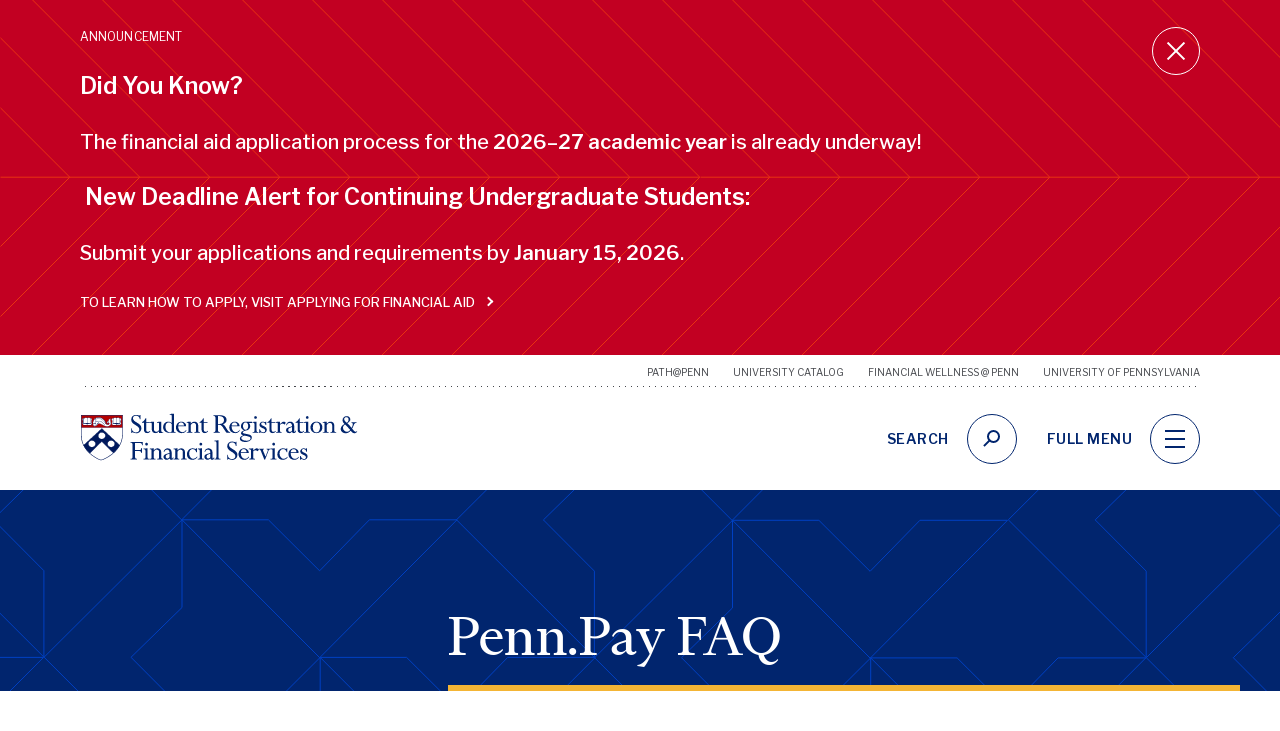

--- FILE ---
content_type: text/html; charset=UTF-8
request_url: https://srfs.upenn.edu/billing-payment/pennpay-faq
body_size: 26716
content:
<!DOCTYPE html>
<html lang="en" dir="ltr" prefix="content: http://purl.org/rss/1.0/modules/content/  dc: http://purl.org/dc/terms/  foaf: http://xmlns.com/foaf/0.1/  og: http://ogp.me/ns#  rdfs: http://www.w3.org/2000/01/rdf-schema#  schema: http://schema.org/  sioc: http://rdfs.org/sioc/ns#  sioct: http://rdfs.org/sioc/types#  skos: http://www.w3.org/2004/02/skos/core#  xsd: http://www.w3.org/2001/XMLSchema# ">
  <head>
    <meta charset="utf-8" />

<!-- Google tag (gtag.js) -->
<script async  src="https://www.googletagmanager.com/gtag/js?id=G-K4R0N8N3EN"></script>
<script >
  window.dataLayer = window.dataLayer || [];
  function gtag(){dataLayer.push(arguments);}
  gtag('js', new Date());
  gtag('config', 'G-K4R0N8N3EN');
</script>
<link rel="canonical" href="https://srfs.upenn.edu/billing-payment/pennpay-faq" />
<meta property="og:site_name" content="Penn Student Registration &amp; Financial Services" />
<meta property="og:url" content="https://srfs.upenn.edu/billing-payment/pennpay-faq" />
<meta property="og:title" content="Penn.Pay FAQ" />
<meta name="msvalidate.01" content="36830930FAAD979CC54DE66556E40680" />
<meta name="google-site-verification" content="6aIPhXBDeYd2ouz5S6-y7RTtOMqL8r8k9SHrI7H1Guo" />
<meta name="Generator" content="Drupal 10 (https://www.drupal.org)" />
<meta name="MobileOptimized" content="width" />
<meta name="HandheldFriendly" content="true" />
<meta name="viewport" content="width=device-width, initial-scale=1.0" />
<link rel="icon" href="/themes/custom/penn_srfs/favicon.ico" type="image/vnd.microsoft.icon" />

    <title>Penn.Pay FAQ | Penn Student Registration &amp; Financial Services| Penn Srfs</title>
    <link rel="stylesheet" media="all" href="/sites/default/files/css/css_qhBMGZTWlz6Lq69LRF5lnUG_tXbUOGsuhVKcPC-KTrg.css?delta=0&amp;language=en&amp;theme=penn_srfs&amp;include=eJyFykEOwyAMBMAPAX5SZIoTqAxGNjTJ76u0h_TWizW7a3zisbBgIgW8HUZWiZHUrdIG7mRSCX4cdopXtL8PwXKprqPiptizQdLZkcPdhNn6jFwsU3KdWls2loi8PKYNqUDHUPSYamnf2XQ1uOQveRsnl7Y5O21QhYhG7lVoN_jcUCVNpjeRwVxx" />
<link rel="stylesheet" media="all" href="/sites/default/files/css/css_ojmLROA8RywHRDBTQiE4xcejE9s5TLmmjseqonFeul8.css?delta=1&amp;language=en&amp;theme=penn_srfs&amp;include=eJyFykEOwyAMBMAPAX5SZIoTqAxGNjTJ76u0h_TWizW7a3zisbBgIgW8HUZWiZHUrdIG7mRSCX4cdopXtL8PwXKprqPiptizQdLZkcPdhNn6jFwsU3KdWls2loi8PKYNqUDHUPSYamnf2XQ1uOQveRsnl7Y5O21QhYhG7lVoN_jcUCVNpjeRwVxx" />

    <script type="application/json" data-drupal-selector="drupal-settings-json">{"path":{"baseUrl":"\/","pathPrefix":"","currentPath":"node\/3913","currentPathIsAdmin":false,"isFront":false,"currentLanguage":"en"},"pluralDelimiter":"\u0003","suppressDeprecationErrors":true,"ajaxPageState":{"libraries":"[base64]","theme":"penn_srfs","theme_token":null},"ajaxTrustedUrl":[],"gtag":{"tagId":"UA-23127479-1","consentMode":false,"otherIds":[""],"events":[],"additionalConfigInfo":[]},"gtm":{"tagId":null,"settings":{"data_layer":"dataLayer","include_classes":false,"allowlist_classes":"","blocklist_classes":"","include_environment":false,"environment_id":"","environment_token":""},"tagIds":["GTM-5XC8M2LR"]},"ajaxLoader":{"markup":"\u003Cdiv class=\u0022ajax-throbber sk-plane\u0022\u003E\u003C\/div\u003E","hideAjaxMessage":false,"alwaysFullscreen":true,"throbberPosition":"body"},"user":{"uid":0,"permissionsHash":"90843c0158400b6e947a575678a7f14bde643b848fecde4713018c3c4ab05980"}}</script>
<script src="/sites/default/files/js/js_dxI7H-nMKPaJUj38ikUdfbLmlwJ1U0RauUPB8IqWnpM.js?scope=header&amp;delta=0&amp;language=en&amp;theme=penn_srfs&amp;include=eJxdi1EOgCAMQy8E7EhkxDk1g5nBh95eCTFGf9rXNsUNjyiKExngy6EtpimROVZlodiQgW_559BP3zK7nUqJLJpQYJiv7ZS18JiqzRU6-U7PdgGzvDXj"></script>
<script src="/modules/contrib/google_tag/js/gtag.js?t8v3md"></script>
<script src="/modules/contrib/google_tag/js/gtm.js?t8v3md"></script>

  </head>
  <body class="theme--penn-srfs path-node page-node-type-pg-interior-page">
        <a href="#main-content" class="visually-hidden focusable skip-link">
      Skip to main content
    </a>
    <noscript><iframe src="https://www.googletagmanager.com/ns.html?id=GTM-5XC8M2LR"
                  height="0" width="0" style="display:none;visibility:hidden"></iframe></noscript>

      <div class="dialog-off-canvas-main-canvas" data-off-canvas-main-canvas>
    <div class="layout-container">

          


    <div><div class="js-view-dom-id-3917fd26b34fd9d97c0aa56c514fddd89c57a9216957a7b3db86db2634e11f18">
  
  
  

  
  
  

    

  
  

  
  
</div>
</div>




    <div><div class="js-view-dom-id-c016703254511f1f70b77b279a34178786da748eabaf0a2859f2738e7564ae53">
  
  
  

  
  
  

      <div class="views-row">
    
      <section class="announcement" data-announcement-id="4446">
      <div class="announcement__inner">
        <div class="announcement__boundary">
          <div class="announcement__copy">
            <span class="announcement__type">announcement</span>

                          <div class="announcement__message">
  <h3><span><strong>Did You Know?</strong></span></h3><p><span>The financial aid application process for the <strong>2026–27 academic year</strong> is already underway!</span></p><h3>&nbsp;<span><strong>New Deadline Alert for Continuing Undergraduate Students:</strong></span></h3><p><span>Submit your applications and requirements by <strong>January 15, 2026</strong>.</span></p>
</div>
            
                          <a href="/financial-aid/apply" class="announcement__link"  rel="noreferrer  nofollow">
                                  To learn how to apply, visit Applying for Financial Aid
                                <i class="chev chev--right chev--white"></i>
              </a>
            
          </div>
          <button aria-label="Close announcement" class="announcement__close announcement__disc" data-announcement-id=""><div class="announcement__close-icon"></div></button>
        </div>
      </div>
    </section>

  
  </div>

    

  
  

  
  
</div>
</div>



    <header class="js-header" role="banner">
  <div class="header__boundary">
    <div class="header__utility-wrapper">
              
<h2 class="visually-hidden" id="block-penn-srfs-utilitylinks-menu">SRFS Utility Links</h2>


    
    <section class="utility-links">
    <div class="utility-links__boundary">
          <ul class="utility-links__link-list">
                <li class="utility-links__link-item">
      <a class="utility-links__link" title="Path@Penn" href="/path-at-penn">Path@Penn</a>
          </li>
              <li class="utility-links__link-item">
      <a class="utility-links__link" title="University Catalog" href="https://catalog.upenn.edu/">University Catalog</a>
          </li>
              <li class="utility-links__link-item">
      <a class="utility-links__link" title="Financial Wellness @ Penn" href="/financial-wellness">Financial Wellness @ Penn</a>
          </li>
              <li class="utility-links__link-item">
      <a class="utility-links__link" title="University of Pennsylvania" href="https://www.upenn.edu">University of Pennsylvania</a>
          </li>
      </ul>

    </div>
  </section>




    </div>
    <section class="secondary-nav">
      <div class="secondary-nav__boundary">
            
	    <div class="header__logo">
          <a href="/" rel="nofollow noreferrer noopener">
        <img class="logo__img" src="/sites/default/files/2019-03/penn-srfs_color_1.svg" alt="Student Registration and Financial Services logo" />
    </a>  </div>
  


        <div class="secondary-nav__buttons">
          <div class="secondary-nav__optional-nav">
            
          </div>
          <div class="secondary-nav__search secondary-nav__button">
            <a class="secondary-nav__link secondary-nav__search__link">
              <div class="disc--search"> <div class="icon__search"> <svg width="17" height="17" xmlns="http://www.w3.org/2000/svg"><g transform="translate(1 1)" stroke="#01256E" stroke-width="2" fill="none" fill-rule="evenodd"><circle cx="9.5" cy="5.5" r="5.5"/><path d="M5.667 9.333L.633 14.441" stroke-linecap="square"/></g></svg></div> <div class="icon__close"><svg width="20" height="19" xmlns="http://www.w3.org/2000/svg"><g stroke-width="2" fill="none" fill-rule="evenodd"><path d="M1.515.972l16.97 16.97M18.485.972l-16.97 16.97"/></g></svg></div>  </div> <span class="secondary-nav__button-text">search</span>
            </a>
          </div>
          <div class="secondary-nav__menu secondary-nav__button">
            <a class="secondary-nav__link secondary-nav__menu__link">
              <div class="disc--menu">
                <div class="hamburger__boundary" tabindex="0" role="navigation" aria-label="Mobile Hamburger Menu" aria-expanded="false">
                  <div class="hamburger__middle"></div>
                </div>
                <div class="icon__close"><svg width="20" height="19" xmlns="http://www.w3.org/2000/svg"><g stroke-width="2" fill="none" fill-rule="evenodd"><path d="M1.515.972l16.97 16.97M18.485.972l-16.97 16.97"/></g></svg></div>
              </div>
              <span class="secondary-nav__button-text">full menu</span>
            </a>

          </div>
        </div>
      </div>
    </section>
    
  </div>
</header>

  <section class="header__bottom">
  <div class="drawer-navigation js-drawer-navigation">
    <div class="drawer-navigation__boundary">
              
<h2 class="visually-hidden" id="block-penn-srfs-drawermenu-3-menu">SRFS Drawer Menu</h2>


    
<div class="traversable-menu">        <div class="menu__panel">

          <ul class="main-menu--primary menu-container__level0" >
        
      
      
      <li  class="menu-item__link menu-item__level0 menu-item--expanded">
        <div class="link">
          <a href="/costs-budgeting" class="menu-item__anchor" data-drupal-link-system-path="node/3877">Costs &amp; Budgeting</a>
                      <a class="menu-item__explore menu__panel__trigger--child" href="#"><span>Explore</span><i class="icon--right-chevron-button--penn-gray"></i></a>
                  </div>
                          <div class="menu__panel">

          <ul>
        
              <li class="menu-item__level1 menu-item__back" >
          <div class="back-to-top">
            <a href="#" class="menu__panel__trigger--top">Back to main menu</a>
          </div>
          <div class="back">
            <a href="#" class="menu__panel__trigger--parent"></a>
          </div>
        </li>
        <li class="menu__panel__title"></li>
      
      
      <li  class="menu-item__link menu-item__level1 menu-item--expanded">
        <div class="link">
          <a href="/costs-budgeting/undergraduate-cost-attendance" class="menu-item__anchor" data-drupal-link-system-path="node/3887">Undergraduate Cost of Attendance</a>
                      <a class="menu-item__explore menu__panel__trigger--child" href="#"><span>Explore</span><i class="icon--right-chevron-button--penn-gray"></i></a>
                  </div>
                          <div class="menu__panel">

          <ul>
        
              <li class="menu-item__level2 menu-item__back" >
          <div class="back-to-top">
            <a href="#" class="menu__panel__trigger--top">Back to main menu</a>
          </div>
          <div class="back">
            <a href="#" class="menu__panel__trigger--parent"></a>
          </div>
        </li>
        <li class="menu__panel__title"></li>
      
      
      <li  class="menu-item__link menu-item__level2">
        <div class="link">
          <a href="/costs-budgeting/undergraduate-tuition-and-fees" class="menu-item__anchor" data-drupal-link-system-path="node/3890">Undergraduate Tuition and Fees</a>
                  </div>
              </li>
    
      
      
      <li  class="menu-item__link menu-item__level2">
        <div class="link">
          <a href="/costs-budgeting/LPS" class="menu-item__anchor" data-drupal-link-system-path="node/3891">College of Liberal and Professional Studies</a>
                  </div>
              </li>
    
      
      
      <li  class="menu-item__link menu-item__level2">
        <div class="link">
          <a href="/costs-budgeting/undergraduate-summer" class="menu-item__anchor" data-drupal-link-system-path="node/3892">Undergraduate Summer Session</a>
                  </div>
              </li>
        </ul>

    
  </div>
  
              </li>
    
      
      
      <li  class="menu-item__link menu-item__level1 menu-item--expanded">
        <div class="link">
          <a href="/costs-budgeting/graduate-cost-attendance" class="menu-item__anchor" data-drupal-link-system-path="node/3888">Graduate Cost of Attendance</a>
                      <a class="menu-item__explore menu__panel__trigger--child" href="#"><span>Explore</span><i class="icon--right-chevron-button--penn-gray"></i></a>
                  </div>
                          <div class="menu__panel">

          <ul>
        
              <li class="menu-item__level2 menu-item__back" >
          <div class="back-to-top">
            <a href="#" class="menu__panel__trigger--top">Back to main menu</a>
          </div>
          <div class="back">
            <a href="#" class="menu__panel__trigger--parent"></a>
          </div>
        </li>
        <li class="menu__panel__title"></li>
      
      
      <li  class="menu-item__link menu-item__level2">
        <div class="link">
          <a href="/costs-budgeting/GSE" class="menu-item__anchor" data-drupal-link-system-path="node/3895">Graduate School of Education</a>
                  </div>
              </li>
    
      
      
      <li  class="menu-item__link menu-item__level2">
        <div class="link">
          <a href="/costs-budgeting/law" class="menu-item__anchor" data-drupal-link-system-path="node/3897">Penn Carey Law</a>
                  </div>
              </li>
    
      
      
      <li  class="menu-item__link menu-item__level2 menu-item--expanded">
        <div class="link">
          <a href="/costs-budgeting/graduate-cost-attendance/perelman-school-medicine-costs" class="menu-item__anchor" data-drupal-link-system-path="node/4426">Perelman School of Medicine</a>
                      <a class="menu-item__explore menu__panel__trigger--child" href="#"><span>Explore</span><i class="icon--right-chevron-button--penn-gray"></i></a>
                  </div>
                          <div class="menu__panel">

          <ul>
        
              <li class="menu-item__level3 menu-item__back" >
          <div class="back-to-top">
            <a href="#" class="menu__panel__trigger--top">Back to main menu</a>
          </div>
          <div class="back">
            <a href="#" class="menu__panel__trigger--parent"></a>
          </div>
        </li>
        <li class="menu__panel__title"></li>
      
      
      <li  class="menu-item__link menu-item__level3">
        <div class="link">
          <a href="https://www.med.upenn.edu/admissions/tuition-fees.html" class="menu-item__anchor">MD Program</a>
                  </div>
              </li>
    
      
      
      <li  class="menu-item__link menu-item__level3">
        <div class="link">
          <a href="/costs-budgeting/med/masters" class="menu-item__anchor" data-drupal-link-system-path="node/4092">PSOM Master&#039;s &amp; Certificate Programs</a>
                  </div>
              </li>
        </ul>

    
  </div>
  
              </li>
    
      
      
      <li  class="menu-item__link menu-item__level2">
        <div class="link">
          <a href="/costs-budgeting/sas" class="menu-item__anchor" data-drupal-link-system-path="node/4093">School of Arts and Sciences</a>
                  </div>
              </li>
    
      
      
      <li  class="menu-item__link menu-item__level2 menu-item--expanded">
        <div class="link">
          <a href="/costs-budgeting/dental" class="menu-item__anchor" data-drupal-link-system-path="node/3893">School of Dental Medicine</a>
                      <a class="menu-item__explore menu__panel__trigger--child" href="#"><span>Explore</span><i class="icon--right-chevron-button--penn-gray"></i></a>
                  </div>
                          <div class="menu__panel">

          <ul>
        
              <li class="menu-item__level3 menu-item__back" >
          <div class="back-to-top">
            <a href="#" class="menu__panel__trigger--top">Back to main menu</a>
          </div>
          <div class="back">
            <a href="#" class="menu__panel__trigger--parent"></a>
          </div>
        </li>
        <li class="menu__panel__title"></li>
      
      
      <li  class="menu-item__link menu-item__level3">
        <div class="link">
          <a href="/costs-budgeting/graduate-cost-attendance/school-dental-medicine/dmd-pass" class="menu-item__anchor" data-drupal-link-system-path="node/4576">DMD-PASS</a>
                  </div>
              </li>
    
      
      
      <li  class="menu-item__link menu-item__level3 menu-item--expanded">
        <div class="link">
          <a href="/costs-budgeting/graduate-cost-attendance/school-dental-medicine/dental-dade-residency" class="menu-item__anchor" data-drupal-link-system-path="node/4674">Dental-Dade-Residency</a>
                      <a class="menu-item__explore menu__panel__trigger--child" href="#"><span>Explore</span><i class="icon--right-chevron-button--penn-gray"></i></a>
                  </div>
                          <div class="menu__panel">

          <ul>
        
              <li class="menu-item__level4 menu-item__back" >
          <div class="back-to-top">
            <a href="#" class="menu__panel__trigger--top">Back to main menu</a>
          </div>
          <div class="back">
            <a href="#" class="menu__panel__trigger--parent"></a>
          </div>
        </li>
        <li class="menu__panel__title"></li>
      
      
      <li  class="menu-item__link menu-item__level4">
        <div class="link">
          <a href="/costs-budgeting/graduate-cost-attendance/school-dental-medicine/dental-dade-residency/Dental-Endodontics" class="menu-item__anchor" data-drupal-link-system-path="node/4675">Dental-Endodontics</a>
                  </div>
              </li>
    
      
      
      <li  class="menu-item__link menu-item__level4">
        <div class="link">
          <a href="/costs-budgeting/graduate-cost-attendance/school-dental-medicine/dental-dade-residency/Dental-Oral-Medicine" class="menu-item__anchor" data-drupal-link-system-path="node/4676">Dental-Oral-Medicine</a>
                  </div>
              </li>
    
      
      
      <li  class="menu-item__link menu-item__level4">
        <div class="link">
          <a href="/costs-budgeting/graduate-cost-attendance/school-dental-medicine/dental-dade-residency/Dental-Orthodontics" class="menu-item__anchor" data-drupal-link-system-path="node/4671">Dental-Orthodontics</a>
                  </div>
              </li>
    
      
      
      <li  class="menu-item__link menu-item__level4">
        <div class="link">
          <a href="/costs-budgeting/graduate-cost-attendance/school-dental-medicine/dental-dade-residency/Dental-Pedodontic" class="menu-item__anchor" data-drupal-link-system-path="node/4670">Dental-Pedodontic</a>
                  </div>
              </li>
    
      
      
      <li  class="menu-item__link menu-item__level4">
        <div class="link">
          <a href="/costs-budgeting/graduate-cost-attendance/school-dental-medicine/dental-dade-residency/Dental-Perio-Ortho" class="menu-item__anchor" data-drupal-link-system-path="node/4677">Dental-Perio-Ortho</a>
                  </div>
              </li>
    
      
      
      <li  class="menu-item__link menu-item__level4">
        <div class="link">
          <a href="/costs-budgeting/graduate-cost-attendance/school-dental-medicine/dental-dade-residency/Dental-Periodontal-Prosthesis" class="menu-item__anchor" data-drupal-link-system-path="node/4678">Dental-Periodontal-Prosthesis</a>
                  </div>
              </li>
    
      
      
      <li  class="menu-item__link menu-item__level4">
        <div class="link">
          <a href="/costs-budgeting/graduate-cost-attendance/school-dental-medicine/dental-dade-residency/dental-periodontic" class="menu-item__anchor" data-drupal-link-system-path="node/4669">Dental-Periodontic</a>
                  </div>
              </li>
    
      
      
      <li  class="menu-item__link menu-item__level4">
        <div class="link">
          <a href="/costs-budgeting/graduate-cost-attendance/school-dental-medicine/dental-dade-residency/Dental-Prosthodontics" class="menu-item__anchor" data-drupal-link-system-path="node/4673">Dental-Prosthodontics</a>
                  </div>
              </li>
        </ul>

    
  </div>
  
              </li>
    
      
      
      <li  class="menu-item__link menu-item__level3 menu-item--expanded">
        <div class="link">
          <a href="/costs-budgeting/graduate-cost-attendance/school-dental-medicine/dental-masters-doctoral-programs" class="menu-item__anchor" data-drupal-link-system-path="node/4679">Dental-Masters-Doctoral-Programs</a>
                      <a class="menu-item__explore menu__panel__trigger--child" href="#"><span>Explore</span><i class="icon--right-chevron-button--penn-gray"></i></a>
                  </div>
                          <div class="menu__panel">

          <ul>
        
              <li class="menu-item__level4 menu-item__back" >
          <div class="back-to-top">
            <a href="#" class="menu__panel__trigger--top">Back to main menu</a>
          </div>
          <div class="back">
            <a href="#" class="menu__panel__trigger--parent"></a>
          </div>
        </li>
        <li class="menu__panel__title"></li>
      
      
      <li  class="menu-item__link menu-item__level4">
        <div class="link">
          <a href="/costs-budgeting/graduate-cost-attendance/school-dental-medicine/dental-masters-doctoral/Dental-DScD" class="menu-item__anchor" data-drupal-link-system-path="node/4680">Dental-DScD</a>
                  </div>
              </li>
    
      
      
      <li  class="menu-item__link menu-item__level4">
        <div class="link">
          <a href="/costs-budgeting/graduate-cost-attendance/school-dental-medicine/dental-masters-doctoral-programs/Dental-DScD-Standalone" class="menu-item__anchor" data-drupal-link-system-path="node/4681">Dental-DScD-Standalone</a>
                  </div>
              </li>
    
      
      
      <li  class="menu-item__link menu-item__level4">
        <div class="link">
          <a href="/costs-budgeting/graduate-cost-attendance/school-dental-medicine/dental-masters-doctoral-programs/Dental-MADS" class="menu-item__anchor" data-drupal-link-system-path="node/4682">Dental-MADS</a>
                  </div>
              </li>
    
      
      
      <li  class="menu-item__link menu-item__level4">
        <div class="link">
          <a href="/costs-budgeting/graduate-cost-attendance/school-dental-medicine/dental-masters-doctoral-programs/Dental-MOHS" class="menu-item__anchor" data-drupal-link-system-path="node/4683">Dental-MOHS</a>
                  </div>
              </li>
    
      
      
      <li  class="menu-item__link menu-item__level4">
        <div class="link">
          <a href="/costs-budgeting/graduate-cost-attendance/school-dental-medicine/dental-masters-doctoral-programs/Dental-MOPH" class="menu-item__anchor" data-drupal-link-system-path="node/4684">Dental-MOPH</a>
                  </div>
              </li>
    
      
      
      <li  class="menu-item__link menu-item__level4">
        <div class="link">
          <a href="/costs-budgeting/graduate-cost-attendance/school-dental-medicine/dental-masters-doctoral-programs/Dental-MSOB" class="menu-item__anchor" data-drupal-link-system-path="node/4685">Dental-MSOB</a>
                  </div>
              </li>
        </ul>

    
  </div>
  
              </li>
        </ul>

    
  </div>
  
              </li>
    
      
      
      <li  class="menu-item__link menu-item__level2">
        <div class="link">
          <a href="/costs-budgeting/seas" class="menu-item__anchor" data-drupal-link-system-path="node/3896">School of Engineering and Applied Science</a>
                  </div>
              </li>
    
      
      
      <li  class="menu-item__link menu-item__level2">
        <div class="link">
          <a href="/costs-budgeting/nursing" class="menu-item__anchor" data-drupal-link-system-path="node/3899">School of Nursing</a>
                  </div>
              </li>
    
      
      
      <li  class="menu-item__link menu-item__level2">
        <div class="link">
          <a href="/costs-budgeting/SP2" class="menu-item__anchor" data-drupal-link-system-path="node/3900">School of Social Policy and Practice</a>
                  </div>
              </li>
    
      
      
      <li  class="menu-item__link menu-item__level2">
        <div class="link">
          <a href="https://srfs.upenn.edu/school-veterinary-medicine-costs" class="menu-item__anchor">School of Veterinary Medicine</a>
                  </div>
              </li>
    
      
      
      <li  class="menu-item__link menu-item__level2">
        <div class="link">
          <a href="/costs-budgeting/design" class="menu-item__anchor" data-drupal-link-system-path="node/3894">Weitzman School of Design</a>
                  </div>
              </li>
    
      
      
      <li  class="menu-item__link menu-item__level2">
        <div class="link">
          <a href="/costs-budgeting/wharton" class="menu-item__anchor" data-drupal-link-system-path="node/3902">Wharton School</a>
                  </div>
              </li>
    
      
      
      <li  class="menu-item__link menu-item__level2">
        <div class="link">
          <a href="/costs-budgeting/phd" class="menu-item__anchor" data-drupal-link-system-path="node/3903">PhD Programs</a>
                  </div>
              </li>
    
      
      
      <li  class="menu-item__link menu-item__level2">
        <div class="link">
          <a href="/costs-budgeting/graduate-summer" class="menu-item__anchor" data-drupal-link-system-path="node/3905">Graduate Summer Session</a>
                  </div>
              </li>
    
      
      
      <li  class="menu-item__link menu-item__level2">
        <div class="link">
          <a href="/costs-budgeting/LPS-grad" class="menu-item__anchor" data-drupal-link-system-path="node/4233">Liberal and Professional Studies Graduate Program Costs</a>
                  </div>
              </li>
        </ul>

    
  </div>
  
              </li>
    
      
      
      <li  class="menu-item__link menu-item__level1">
        <div class="link">
          <a href="/costs-budgeting/estimate-your-costs" class="menu-item__anchor" data-drupal-link-system-path="node/3904">Estimate Your Costs</a>
                  </div>
              </li>
    
      
      
      <li  class="menu-item__link menu-item__level1">
        <div class="link">
          <a href="/costs-budgeting/fee-definitions" class="menu-item__anchor" data-drupal-link-system-path="node/4598">Fee Definitions</a>
                  </div>
              </li>
        </ul>

    
  </div>
  
              </li>
    
      
      
      <li  class="menu-item__link menu-item__level0 menu-item--expanded menu-item--active-trail">
        <div class="link">
          <a href="/billing-payment" class="menu-item__anchor" data-drupal-link-system-path="node/3878">Billing &amp; Payment</a>
                      <a class="menu-item__explore menu__panel__trigger--child" href="#"><span>Explore</span><i class="icon--right-chevron-button--penn-gray"></i></a>
                  </div>
                          <div class="menu__panel">

          <ul>
        
              <li class="menu-item__level1 menu-item__back" >
          <div class="back-to-top">
            <a href="#" class="menu__panel__trigger--top">Back to main menu</a>
          </div>
          <div class="back">
            <a href="#" class="menu__panel__trigger--parent"></a>
          </div>
        </li>
        <li class="menu__panel__title"></li>
      
      
      <li  class="menu-item__link menu-item__level1">
        <div class="link">
          <a href="/billing-payment/understanding-your-bill" class="menu-item__anchor" data-drupal-link-system-path="node/3907">Understanding Your Bill</a>
                  </div>
              </li>
    
      
      
      <li  class="menu-item__link menu-item__level1 menu-item--expanded menu-item--active-trail">
        <div class="link">
          <a href="/billing-payment/paying-your-bill" class="menu-item__anchor" data-drupal-link-system-path="node/3908">Paying Your Bill</a>
                      <a class="menu-item__explore menu__panel__trigger--child" href="#"><span>Explore</span><i class="icon--right-chevron-button--penn-gray"></i></a>
                  </div>
                          <div class="menu__panel">

          <ul>
        
              <li class="menu-item__level2 menu-item__back" >
          <div class="back-to-top">
            <a href="#" class="menu__panel__trigger--top">Back to main menu</a>
          </div>
          <div class="back">
            <a href="#" class="menu__panel__trigger--parent"></a>
          </div>
        </li>
        <li class="menu__panel__title"></li>
      
      
      <li  class="menu-item__link menu-item__level2 menu-item--expanded menu-item--active-trail">
        <div class="link">
          <a href="/billing-payment/pennpay" class="menu-item__anchor" data-drupal-link-system-path="node/3912">Penn.Pay</a>
                      <a class="menu-item__explore menu__panel__trigger--child" href="#"><span>Explore</span><i class="icon--right-chevron-button--penn-gray"></i></a>
                  </div>
                          <div class="menu__panel">

          <ul>
        
              <li class="menu-item__level3 menu-item__back" >
          <div class="back-to-top">
            <a href="#" class="menu__panel__trigger--top">Back to main menu</a>
          </div>
          <div class="back">
            <a href="#" class="menu__panel__trigger--parent"></a>
          </div>
        </li>
        <li class="menu__panel__title"></li>
      
      
      <li  class="menu-item__link menu-item__level3 menu-item--active-trail">
        <div class="link">
          <a href="/billing-payment/pennpay-faq" class="menu-item__anchor is-active" data-drupal-link-system-path="node/3913" aria-current="page">Penn.Pay FAQ</a>
                  </div>
              </li>
        </ul>

    
  </div>
  
              </li>
    
      
      
      <li  class="menu-item__link menu-item__level2">
        <div class="link">
          <a href="/billing-payment/third-party-sponsorship-billing-guide" class="menu-item__anchor" data-drupal-link-system-path="node/4667">Third-Party Sponsorship Billing Guide</a>
                  </div>
              </li>
    
      
      
      <li  class="menu-item__link menu-item__level2">
        <div class="link">
          <a href="/billing-payment/payment-status" class="menu-item__anchor" data-drupal-link-system-path="node/3918">Payment Status</a>
                  </div>
              </li>
    
      
      
      <li  class="menu-item__link menu-item__level2">
        <div class="link">
          <a href="/billing-payment/wire-transfer" class="menu-item__anchor" data-drupal-link-system-path="node/3920">Wire Transfer Instructions</a>
                  </div>
              </li>
    
      
      
      <li  class="menu-item__link menu-item__level2">
        <div class="link">
          <a href="/billing-payment/tuition-refund-plan" class="menu-item__anchor" data-drupal-link-system-path="node/4117">Tuition Refund Plan</a>
                  </div>
              </li>
        </ul>

    
  </div>
  
              </li>
    
      
      
      <li  class="menu-item__link menu-item__level1">
        <div class="link">
          <a href="/billing-payment/billing-schedule" class="menu-item__anchor" data-drupal-link-system-path="node/3914">Billing Schedule</a>
                  </div>
              </li>
    
      
      
      <li  class="menu-item__link menu-item__level1 menu-item--expanded">
        <div class="link">
          <a href="/billing-payment/financing-and-payment-plans" class="menu-item__anchor" data-drupal-link-system-path="node/3915">Financing and Payment Plans</a>
                      <a class="menu-item__explore menu__panel__trigger--child" href="#"><span>Explore</span><i class="icon--right-chevron-button--penn-gray"></i></a>
                  </div>
                          <div class="menu__panel">

          <ul>
        
              <li class="menu-item__level2 menu-item__back" >
          <div class="back-to-top">
            <a href="#" class="menu__panel__trigger--top">Back to main menu</a>
          </div>
          <div class="back">
            <a href="#" class="menu__panel__trigger--parent"></a>
          </div>
        </li>
        <li class="menu__panel__title"></li>
      
      
      <li  class="menu-item__link menu-item__level2">
        <div class="link">
          <a href="/billing-payment/penn-payment-plan" class="menu-item__anchor" data-drupal-link-system-path="node/3916">Penn Payment Plan</a>
                  </div>
              </li>
    
      
      
      <li  class="menu-item__link menu-item__level2">
        <div class="link">
          <a href="/billing-payment/tuition-prepayment-plan" class="menu-item__anchor" data-drupal-link-system-path="node/3917">Tuition Prepayment Plan</a>
                  </div>
              </li>
    
      
      
      <li  class="menu-item__link menu-item__level2 menu-item--expanded">
        <div class="link">
          <a href="/billing-payment/loans" class="menu-item__anchor" data-drupal-link-system-path="node/4101">Student and Parent Loans</a>
                      <a class="menu-item__explore menu__panel__trigger--child" href="#"><span>Explore</span><i class="icon--right-chevron-button--penn-gray"></i></a>
                  </div>
                          <div class="menu__panel">

          <ul>
        
              <li class="menu-item__level3 menu-item__back" >
          <div class="back-to-top">
            <a href="#" class="menu__panel__trigger--top">Back to main menu</a>
          </div>
          <div class="back">
            <a href="#" class="menu__panel__trigger--parent"></a>
          </div>
        </li>
        <li class="menu__panel__title"></li>
      
      
      <li  class="menu-item__link menu-item__level3 menu-item--expanded">
        <div class="link">
          <a href="/billing-payment/loan-types" class="menu-item__anchor" data-drupal-link-system-path="node/4110">Types of Loans</a>
                      <a class="menu-item__explore menu__panel__trigger--child" href="#"><span>Explore</span><i class="icon--right-chevron-button--penn-gray"></i></a>
                  </div>
                          <div class="menu__panel">

          <ul>
        
              <li class="menu-item__level4 menu-item__back" >
          <div class="back-to-top">
            <a href="#" class="menu__panel__trigger--top">Back to main menu</a>
          </div>
          <div class="back">
            <a href="#" class="menu__panel__trigger--parent"></a>
          </div>
        </li>
        <li class="menu__panel__title"></li>
      
      
      <li  class="menu-item__link menu-item__level4 menu-item--expanded">
        <div class="link">
          <a href="/billing-payment/financing-and-payment-plans/student-and-parent-loans/types-loans/nursing-graduate" class="menu-item__anchor" data-drupal-link-system-path="node/4647">Nursing Graduate Loans</a>
                      <a class="menu-item__explore menu__panel__trigger--child" href="#"><span>Explore</span><i class="icon--right-chevron-button--penn-gray"></i></a>
                  </div>
                          <div class="menu__panel">

          <ul>
        
              <li class="menu-item__level5 menu-item__back" >
          <div class="back-to-top">
            <a href="#" class="menu__panel__trigger--top">Back to main menu</a>
          </div>
          <div class="back">
            <a href="#" class="menu__panel__trigger--parent"></a>
          </div>
        </li>
        <li class="menu__panel__title"></li>
      
      
      <li  class="menu-item__link menu-item__level5">
        <div class="link">
          <a href="/billing-payment/financing-and-payment-plans/student-and-parent-loans/types-loans/Nursing-DNP-Loans" class="menu-item__anchor" data-drupal-link-system-path="node/4649">Nursing DNP Loans</a>
                  </div>
              </li>
    
      
      
      <li  class="menu-item__link menu-item__level5">
        <div class="link">
          <a href="/billing-payment/financing-and-payment-plans/student-and-parent-loans/types-loans/Nursing-Masters-Loans" class="menu-item__anchor" data-drupal-link-system-path="node/4648">Nursing Masters Loans</a>
                  </div>
              </li>
        </ul>

    
  </div>
  
              </li>
        </ul>

    
  </div>
  
              </li>
    
      
      
      <li  class="menu-item__link menu-item__level3 menu-item--expanded">
        <div class="link">
          <a href="/billing-payment/loans/repayment" class="menu-item__anchor" data-drupal-link-system-path="node/4111">Loan Repayment</a>
                      <a class="menu-item__explore menu__panel__trigger--child" href="#"><span>Explore</span><i class="icon--right-chevron-button--penn-gray"></i></a>
                  </div>
                          <div class="menu__panel">

          <ul>
        
              <li class="menu-item__level4 menu-item__back" >
          <div class="back-to-top">
            <a href="#" class="menu__panel__trigger--top">Back to main menu</a>
          </div>
          <div class="back">
            <a href="#" class="menu__panel__trigger--parent"></a>
          </div>
        </li>
        <li class="menu__panel__title"></li>
      
      
      <li  class="menu-item__link menu-item__level4">
        <div class="link">
          <a href="/billing-payment/loans/federal-repayment" class="menu-item__anchor" data-drupal-link-system-path="node/4112">Federal Student Loan Repayment</a>
                  </div>
              </li>
    
      
      
      <li  class="menu-item__link menu-item__level4">
        <div class="link">
          <a href="/billing-payment/loans/pslf" class="menu-item__anchor" data-drupal-link-system-path="node/4113">Public Service Loan Forgiveness</a>
                  </div>
              </li>
    
      
      
      <li  class="menu-item__link menu-item__level4">
        <div class="link">
          <a href="/billing-payment/loans/consolidation" class="menu-item__anchor" data-drupal-link-system-path="node/4114">Federal Loan Consolidation</a>
                  </div>
              </li>
    
      
      
      <li  class="menu-item__link menu-item__level4">
        <div class="link">
          <a href="/billing-payment/loans/exit-counseling" class="menu-item__anchor" data-drupal-link-system-path="node/4115">Student Loan Exit Counseling</a>
                  </div>
              </li>
        </ul>

    
  </div>
  
              </li>
    
      
      
      <li  class="menu-item__link menu-item__level3">
        <div class="link">
          <a href="/billing-payment/loans/e-sign" class="menu-item__anchor" data-drupal-link-system-path="node/4109">E-sign</a>
                  </div>
              </li>
        </ul>

    
  </div>
  
              </li>
    
      
      
      <li  class="menu-item__link menu-item__level2">
        <div class="link">
          <a href="/billing-payment/financing-and-payment-plans/international-payment-plan" class="menu-item__anchor" data-drupal-link-system-path="node/4695">International Payment Plan</a>
                  </div>
              </li>
        </ul>

    
  </div>
  
              </li>
    
      
      
      <li  class="menu-item__link menu-item__level1">
        <div class="link">
          <a href="/billing-payment/line-credit" class="menu-item__anchor" data-drupal-link-system-path="node/3921">Line of Credit</a>
                  </div>
              </li>
    
      
      
      <li  class="menu-item__link menu-item__level1">
        <div class="link">
          <a href="/billing-payment/student-account-refunds" class="menu-item__anchor" data-drupal-link-system-path="node/3923">Student Account Refunds</a>
                  </div>
              </li>
    
      
      
      <li  class="menu-item__link menu-item__level1">
        <div class="link">
          <a href="/billing-payment/local-banks" class="menu-item__anchor" data-drupal-link-system-path="node/3924">Local Banks</a>
                  </div>
              </li>
    
      
      
      <li  class="menu-item__link menu-item__level1">
        <div class="link">
          <a href="/billing-payment/billing-contacts" class="menu-item__anchor" data-drupal-link-system-path="node/3925">Billing Contacts</a>
                  </div>
              </li>
    
      
      
      <li  class="menu-item__link menu-item__level1">
        <div class="link">
          <a href="/billing-payment/student-fund-recovery" class="menu-item__anchor" data-drupal-link-system-path="node/4442">Student Fund Recovery</a>
                  </div>
              </li>
        </ul>

    
  </div>
  
              </li>
    
      
      
      <li  class="menu-item__link menu-item__level0 menu-item--expanded">
        <div class="link">
          <a href="/financial-aid" class="menu-item__anchor" data-drupal-link-system-path="node/3879">Financial Aid</a>
                      <a class="menu-item__explore menu__panel__trigger--child" href="#"><span>Explore</span><i class="icon--right-chevron-button--penn-gray"></i></a>
                  </div>
                          <div class="menu__panel">

          <ul>
        
              <li class="menu-item__level1 menu-item__back" >
          <div class="back-to-top">
            <a href="#" class="menu__panel__trigger--top">Back to main menu</a>
          </div>
          <div class="back">
            <a href="#" class="menu__panel__trigger--parent"></a>
          </div>
        </li>
        <li class="menu__panel__title"></li>
      
      
      <li  class="menu-item__link menu-item__level1 menu-item--expanded">
        <div class="link">
          <a href="/financial-aid/undergraduate-aid-program" class="menu-item__anchor" data-drupal-link-system-path="node/3927">Undergraduate Aid Program</a>
                      <a class="menu-item__explore menu__panel__trigger--child" href="#"><span>Explore</span><i class="icon--right-chevron-button--penn-gray"></i></a>
                  </div>
                          <div class="menu__panel">

          <ul>
        
              <li class="menu-item__level2 menu-item__back" >
          <div class="back-to-top">
            <a href="#" class="menu__panel__trigger--top">Back to main menu</a>
          </div>
          <div class="back">
            <a href="#" class="menu__panel__trigger--parent"></a>
          </div>
        </li>
        <li class="menu__panel__title"></li>
      
      
      <li  class="menu-item__link menu-item__level2">
        <div class="link">
          <a href="/financial-aid/undergraduate-aid-program/financial-aid-101" class="menu-item__anchor" data-drupal-link-system-path="node/3928">Financial Aid 101</a>
                  </div>
              </li>
    
      
      
      <li  class="menu-item__link menu-item__level2">
        <div class="link">
          <a href="/financial-aid/undergraduate-aid-program/how-we-determine-need" class="menu-item__anchor" data-drupal-link-system-path="node/3930">How We Determine Need</a>
                  </div>
              </li>
    
      
      
      <li  class="menu-item__link menu-item__level2">
        <div class="link">
          <a href="/financial-aid/undergraduate-aid-program/facts-and-figures" class="menu-item__anchor" data-drupal-link-system-path="node/3929">Facts and Figures</a>
                  </div>
              </li>
        </ul>

    
  </div>
  
              </li>
    
      
      
      <li  class="menu-item__link menu-item__level1">
        <div class="link">
          <a href="/financial-aid/apply" class="menu-item__anchor" data-drupal-link-system-path="node/3931">Applying for Financial Aid</a>
                  </div>
              </li>
    
      
      
      <li  class="menu-item__link menu-item__level1 menu-item--expanded">
        <div class="link">
          <a href="/financial-aid/financial-aid-funds" class="menu-item__anchor" data-drupal-link-system-path="node/3932">Financial Aid Funds</a>
                      <a class="menu-item__explore menu__panel__trigger--child" href="#"><span>Explore</span><i class="icon--right-chevron-button--penn-gray"></i></a>
                  </div>
                          <div class="menu__panel">

          <ul>
        
              <li class="menu-item__level2 menu-item__back" >
          <div class="back-to-top">
            <a href="#" class="menu__panel__trigger--top">Back to main menu</a>
          </div>
          <div class="back">
            <a href="#" class="menu__panel__trigger--parent"></a>
          </div>
        </li>
        <li class="menu__panel__title"></li>
      
      
      <li  class="menu-item__link menu-item__level2 menu-item--expanded">
        <div class="link">
          <a href="/financial-aid/grants-and-scholarships" class="menu-item__anchor" data-drupal-link-system-path="node/3934">Grants and Scholarships</a>
                      <a class="menu-item__explore menu__panel__trigger--child" href="#"><span>Explore</span><i class="icon--right-chevron-button--penn-gray"></i></a>
                  </div>
                          <div class="menu__panel">

          <ul>
        
              <li class="menu-item__level3 menu-item__back" >
          <div class="back-to-top">
            <a href="#" class="menu__panel__trigger--top">Back to main menu</a>
          </div>
          <div class="back">
            <a href="#" class="menu__panel__trigger--parent"></a>
          </div>
        </li>
        <li class="menu__panel__title"></li>
      
      
      <li  class="menu-item__link menu-item__level3 menu-item--expanded">
        <div class="link">
          <a href="/financial-aid/mayors-scholarship" class="menu-item__anchor" data-drupal-link-system-path="node/3935">Mayor&#039;s Scholarship Program</a>
                      <a class="menu-item__explore menu__panel__trigger--child" href="#"><span>Explore</span><i class="icon--right-chevron-button--penn-gray"></i></a>
                  </div>
                          <div class="menu__panel">

          <ul>
        
              <li class="menu-item__level4 menu-item__back" >
          <div class="back-to-top">
            <a href="#" class="menu__panel__trigger--top">Back to main menu</a>
          </div>
          <div class="back">
            <a href="#" class="menu__panel__trigger--parent"></a>
          </div>
        </li>
        <li class="menu__panel__title"></li>
      
      
      <li  class="menu-item__link menu-item__level4">
        <div class="link">
          <a href="/financial-aid/mayors-scholarship-faq" class="menu-item__anchor" data-drupal-link-system-path="node/3936">Mayor&#039;s Scholarship FAQ</a>
                  </div>
              </li>
        </ul>

    
  </div>
  
              </li>
    
      
      
      <li  class="menu-item__link menu-item__level3">
        <div class="link">
          <a href="/financial-aid/outside-scholarships" class="menu-item__anchor" data-drupal-link-system-path="node/3937">Outside Scholarships</a>
                  </div>
              </li>
        </ul>

    
  </div>
  
              </li>
    
      
      
      <li  class="menu-item__link menu-item__level2 menu-item--expanded">
        <div class="link">
          <a href="/financial-aid/loans" class="menu-item__anchor" data-drupal-link-system-path="node/3919">Student and Parent Loans</a>
                      <a class="menu-item__explore menu__panel__trigger--child" href="#"><span>Explore</span><i class="icon--right-chevron-button--penn-gray"></i></a>
                  </div>
                          <div class="menu__panel">

          <ul>
        
              <li class="menu-item__level3 menu-item__back" >
          <div class="back-to-top">
            <a href="#" class="menu__panel__trigger--top">Back to main menu</a>
          </div>
          <div class="back">
            <a href="#" class="menu__panel__trigger--parent"></a>
          </div>
        </li>
        <li class="menu__panel__title"></li>
      
      
      <li  class="menu-item__link menu-item__level3 menu-item--expanded">
        <div class="link">
          <a href="/financial-aid/loan-types" class="menu-item__anchor" data-drupal-link-system-path="node/3938">Types of Loans</a>
                      <a class="menu-item__explore menu__panel__trigger--child" href="#"><span>Explore</span><i class="icon--right-chevron-button--penn-gray"></i></a>
                  </div>
                          <div class="menu__panel">

          <ul>
        
              <li class="menu-item__level4 menu-item__back" >
          <div class="back-to-top">
            <a href="#" class="menu__panel__trigger--top">Back to main menu</a>
          </div>
          <div class="back">
            <a href="#" class="menu__panel__trigger--parent"></a>
          </div>
        </li>
        <li class="menu__panel__title"></li>
      
      
      <li  class="menu-item__link menu-item__level4">
        <div class="link">
          <a href="/financial-aid/loans/ug-direct-loan" class="menu-item__anchor" data-drupal-link-system-path="node/3939">Federal Direct Loan (Undergraduate)</a>
                  </div>
              </li>
    
      
      
      <li  class="menu-item__link menu-item__level4">
        <div class="link">
          <a href="/financial-aid/loans/ug-direct-plus-loan" class="menu-item__anchor" data-drupal-link-system-path="node/3940">Federal Direct PLUS Loan (Undergraduate)</a>
                  </div>
              </li>
    
      
      
      <li  class="menu-item__link menu-item__level4">
        <div class="link">
          <a href="/financial-aid/loans/grad-direct-loan" class="menu-item__anchor" data-drupal-link-system-path="node/3942">Federal Direct Loan (Graduate)</a>
                  </div>
              </li>
    
      
      
      <li  class="menu-item__link menu-item__level4">
        <div class="link">
          <a href="/financial-aid/loans/grad-direct-plus-loan" class="menu-item__anchor" data-drupal-link-system-path="node/3943">Federal Direct Grad PLUS Loan</a>
                  </div>
              </li>
    
      
      
      <li  class="menu-item__link menu-item__level4">
        <div class="link">
          <a href="/financial-aid/loans/health-professions" class="menu-item__anchor" data-drupal-link-system-path="node/3944">Health Professions Student Loan</a>
                  </div>
              </li>
    
      
      
      <li  class="menu-item__link menu-item__level4">
        <div class="link">
          <a href="/financial-aid/loans/nursing" class="menu-item__anchor" data-drupal-link-system-path="node/3945">Nursing Student Loan</a>
                  </div>
              </li>
    
      
      
      <li  class="menu-item__link menu-item__level4">
        <div class="link">
          <a href="/financial-aid/loans/private-alternative" class="menu-item__anchor" data-drupal-link-system-path="node/3946">Private Alternative Loans</a>
                  </div>
              </li>
    
      
      
      <li  class="menu-item__link menu-item__level4">
        <div class="link">
          <a href="/financial-aid/loans/grad-comparison" class="menu-item__anchor" data-drupal-link-system-path="node/3947">Comparing Graduate Loan Options</a>
                  </div>
              </li>
    
      
      
      <li  class="menu-item__link menu-item__level4">
        <div class="link">
          <a href="/financial-aid/financial-aid-funds/student-and-parent-loans/types-loans/institutional-loans" class="menu-item__anchor" data-drupal-link-system-path="node/4650">Institutional Loans</a>
                  </div>
              </li>
    
      
      
      <li  class="menu-item__link menu-item__level4">
        <div class="link">
          <a href="https://srfs.upenn.edu/introduction-new-federal-regulations" title="Introduction to New Federal Regulations" class="menu-item__anchor">Introduction to New Federal Regulations</a>
                  </div>
              </li>
    
      
      
      <li  class="menu-item__link menu-item__level4 menu-item--expanded">
        <div class="link">
          <a href="/financial-aid/financial-aid-funds/student-and-parent-loans/types-loans/wharton-graduate-loans" class="menu-item__anchor" data-drupal-link-system-path="node/4637">Wharton Graduate Loans</a>
                      <a class="menu-item__explore menu__panel__trigger--child" href="#"><span>Explore</span><i class="icon--right-chevron-button--penn-gray"></i></a>
                  </div>
                          <div class="menu__panel">

          <ul>
        
              <li class="menu-item__level5 menu-item__back" >
          <div class="back-to-top">
            <a href="#" class="menu__panel__trigger--top">Back to main menu</a>
          </div>
          <div class="back">
            <a href="#" class="menu__panel__trigger--parent"></a>
          </div>
        </li>
        <li class="menu__panel__title"></li>
      
      
      <li  class="menu-item__link menu-item__level5">
        <div class="link">
          <a href="/financial-aid/financial-aid-funds/student-and-parent-loans/types-loans/wharton-graduate-loans/mba" class="menu-item__anchor" data-drupal-link-system-path="node/4635">MBA U.S. Citizens</a>
                  </div>
              </li>
    
      
      
      <li  class="menu-item__link menu-item__level5">
        <div class="link">
          <a href="/Wharton-Domestic-and-International-Students-Alternative-Student-Loans" class="menu-item__anchor" data-drupal-link-system-path="node/4634">Wharton Domestic and International Students Alternative Student Loans</a>
                  </div>
              </li>
    
      
      
      <li  class="menu-item__link menu-item__level5">
        <div class="link">
          <a href="/wharton-emba-us-citizens" class="menu-item__anchor" data-drupal-link-system-path="node/4638">Wharton EMBA U.S.Citizens</a>
                  </div>
              </li>
    
      
      
      <li  class="menu-item__link menu-item__level5">
        <div class="link">
          <a href="/wharton-lauder-us-citizens" class="menu-item__anchor" data-drupal-link-system-path="node/4636">Wharton Lauder U.S.Citizens</a>
                  </div>
              </li>
        </ul>

    
  </div>
  
              </li>
        </ul>

    
  </div>
  
              </li>
    
      
      
      <li  class="menu-item__link menu-item__level3 menu-item--expanded">
        <div class="link">
          <a href="/financial-aid/loans/repayment" class="menu-item__anchor" data-drupal-link-system-path="node/3948">Loan Repayment</a>
                      <a class="menu-item__explore menu__panel__trigger--child" href="#"><span>Explore</span><i class="icon--right-chevron-button--penn-gray"></i></a>
                  </div>
                          <div class="menu__panel">

          <ul>
        
              <li class="menu-item__level4 menu-item__back" >
          <div class="back-to-top">
            <a href="#" class="menu__panel__trigger--top">Back to main menu</a>
          </div>
          <div class="back">
            <a href="#" class="menu__panel__trigger--parent"></a>
          </div>
        </li>
        <li class="menu__panel__title"></li>
      
      
      <li  class="menu-item__link menu-item__level4 menu-item--expanded">
        <div class="link">
          <a href="/financial-aid/loans/federal-repayment" class="menu-item__anchor" data-drupal-link-system-path="node/3950">Federal Student Loan Repayment</a>
                      <a class="menu-item__explore menu__panel__trigger--child" href="#"><span>Explore</span><i class="icon--right-chevron-button--penn-gray"></i></a>
                  </div>
                          <div class="menu__panel">

          <ul>
        
              <li class="menu-item__level5 menu-item__back" >
          <div class="back-to-top">
            <a href="#" class="menu__panel__trigger--top">Back to main menu</a>
          </div>
          <div class="back">
            <a href="#" class="menu__panel__trigger--parent"></a>
          </div>
        </li>
        <li class="menu__panel__title"></li>
      
      
      <li  class="menu-item__link menu-item__level5">
        <div class="link">
          <a href="/financial-aid/financial-aid-funds/student-and-parent-loans/loan-repayment/federal-student-loan" class="menu-item__anchor" data-drupal-link-system-path="node/4516">Return to Federal Repayment FAQ</a>
                  </div>
              </li>
        </ul>

    
  </div>
  
              </li>
    
      
      
      <li  class="menu-item__link menu-item__level4">
        <div class="link">
          <a href="/financial-aid/loans/pslf" class="menu-item__anchor" data-drupal-link-system-path="node/3951">Public Service Loan Forgiveness</a>
                  </div>
              </li>
    
      
      
      <li  class="menu-item__link menu-item__level4">
        <div class="link">
          <a href="/financial-aid/loans/consolidation" class="menu-item__anchor" data-drupal-link-system-path="node/3952">Federal Loan Consolidation</a>
                  </div>
              </li>
    
      
      
      <li  class="menu-item__link menu-item__level4">
        <div class="link">
          <a href="/financial-aid/loans/exit-counseling" class="menu-item__anchor" data-drupal-link-system-path="node/3953">Student Loan Exit Counseling</a>
                  </div>
              </li>
        </ul>

    
  </div>
  
              </li>
    
      
      
      <li  class="menu-item__link menu-item__level3">
        <div class="link">
          <a href="/financial-aid/loans/e-sign" class="menu-item__anchor" data-drupal-link-system-path="node/3954">E-sign</a>
                  </div>
              </li>
    
      
      
      <li  class="menu-item__link menu-item__level3">
        <div class="link">
          <a href="/financial-aid/loans/graduate-faq" class="menu-item__anchor" data-drupal-link-system-path="node/4257">Graduate Student Loans FAQ</a>
                  </div>
              </li>
        </ul>

    
  </div>
  
              </li>
    
      
      
      <li  class="menu-item__link menu-item__level2 menu-item--expanded">
        <div class="link">
          <a href="/financial-aid/work-study" class="menu-item__anchor" data-drupal-link-system-path="node/3955">Work-Study</a>
                      <a class="menu-item__explore menu__panel__trigger--child" href="#"><span>Explore</span><i class="icon--right-chevron-button--penn-gray"></i></a>
                  </div>
                          <div class="menu__panel">

          <ul>
        
              <li class="menu-item__level3 menu-item__back" >
          <div class="back-to-top">
            <a href="#" class="menu__panel__trigger--top">Back to main menu</a>
          </div>
          <div class="back">
            <a href="#" class="menu__panel__trigger--parent"></a>
          </div>
        </li>
        <li class="menu__panel__title"></li>
      
      
      <li  class="menu-item__link menu-item__level3">
        <div class="link">
          <a href="/financial-aid/work-study-international" class="menu-item__anchor" data-drupal-link-system-path="node/3956">International Student Work-Study</a>
                  </div>
              </li>
        </ul>

    
  </div>
  
              </li>
    
      
      
      <li  class="menu-item__link menu-item__level2">
        <div class="link">
          <a href="/financial-aid/summer" class="menu-item__anchor" data-drupal-link-system-path="node/3957">Summer Funding</a>
                  </div>
              </li>
    
      
      
      <li  class="menu-item__link menu-item__level2">
        <div class="link">
          <a href="/financial-aid/emergency-funding" class="menu-item__anchor" data-drupal-link-system-path="node/3958">Emergency Funding</a>
                  </div>
              </li>
        </ul>

    
  </div>
  
              </li>
    
      
      
      <li  class="menu-item__link menu-item__level1">
        <div class="link">
          <a href="/financial-aid/financial-aid-funds/fafsa-comment-code-guide" class="menu-item__anchor" data-drupal-link-system-path="node/4541">FAFSA Comment Code Guide</a>
                  </div>
              </li>
    
      
      
      <li  class="menu-item__link menu-item__level1">
        <div class="link">
          <a href="/financial-aid/verification" class="menu-item__anchor" data-drupal-link-system-path="node/3959">Federal Verification</a>
                  </div>
              </li>
    
      
      
      <li  class="menu-item__link menu-item__level1">
        <div class="link">
          <a href="/financial-aid/dependency-status-information" class="menu-item__anchor" data-drupal-link-system-path="node/4645">Dependency Status Information</a>
                  </div>
              </li>
    
      
      
      <li  class="menu-item__link menu-item__level1 menu-item--expanded">
        <div class="link">
          <a href="/financial-aid/counseling" class="menu-item__anchor" data-drupal-link-system-path="node/3960">Financial Aid Counseling</a>
                      <a class="menu-item__explore menu__panel__trigger--child" href="#"><span>Explore</span><i class="icon--right-chevron-button--penn-gray"></i></a>
                  </div>
                          <div class="menu__panel">

          <ul>
        
              <li class="menu-item__level2 menu-item__back" >
          <div class="back-to-top">
            <a href="#" class="menu__panel__trigger--top">Back to main menu</a>
          </div>
          <div class="back">
            <a href="#" class="menu__panel__trigger--parent"></a>
          </div>
        </li>
        <li class="menu__panel__title"></li>
      
      
      <li  class="menu-item__link menu-item__level2">
        <div class="link">
          <a href="/financial-aid/undergraduate-counseling" class="menu-item__anchor" data-drupal-link-system-path="node/4196">Undergraduate Counseling</a>
                  </div>
              </li>
    
      
      
      <li  class="menu-item__link menu-item__level2">
        <div class="link">
          <a href="/financial-aid/ha-undergraduate-counseling" class="menu-item__anchor" data-drupal-link-system-path="node/4197">Highly Aided Undergraduate Counseling</a>
                  </div>
              </li>
    
      
      
      <li  class="menu-item__link menu-item__level2">
        <div class="link">
          <a href="/financial-aid/graduate-counseling" class="menu-item__anchor" data-drupal-link-system-path="node/4198">Graduate Counseling</a>
                  </div>
              </li>
        </ul>

    
  </div>
  
              </li>
    
      
      
      <li  class="menu-item__link menu-item__level1 menu-item--expanded">
        <div class="link">
          <a href="/financial-aid/international" class="menu-item__anchor" data-drupal-link-system-path="node/3964">International Student Financial Aid</a>
                      <a class="menu-item__explore menu__panel__trigger--child" href="#"><span>Explore</span><i class="icon--right-chevron-button--penn-gray"></i></a>
                  </div>
                          <div class="menu__panel">

          <ul>
        
              <li class="menu-item__level2 menu-item__back" >
          <div class="back-to-top">
            <a href="#" class="menu__panel__trigger--top">Back to main menu</a>
          </div>
          <div class="back">
            <a href="#" class="menu__panel__trigger--parent"></a>
          </div>
        </li>
        <li class="menu__panel__title"></li>
      
      
      <li  class="menu-item__link menu-item__level2">
        <div class="link">
          <a href="/financial-aid/international-taxes" class="menu-item__anchor" data-drupal-link-system-path="node/3965">International Students and U.S. Taxes</a>
                  </div>
              </li>
    
      
      
      <li  class="menu-item__link menu-item__level2">
        <div class="link">
          <a href="/financial-aid/undocumented" class="menu-item__anchor" data-drupal-link-system-path="node/3980">Financial Aid for Undocumented Residents</a>
                  </div>
              </li>
    
      
      
      <li  class="menu-item__link menu-item__level2">
        <div class="link">
          <a href="/financial-aid/international-faq" class="menu-item__anchor" data-drupal-link-system-path="node/3981">International Student FAQ</a>
                  </div>
              </li>
        </ul>

    
  </div>
  
              </li>
    
      
      
      <li  class="menu-item__link menu-item__level1">
        <div class="link">
          <a href="/financial-aid/penn-financial-aid-appeals" class="menu-item__anchor" data-drupal-link-system-path="node/4744">Penn Financial Aid Appeals</a>
                  </div>
              </li>
    
      
      
      <li  class="menu-item__link menu-item__level1 menu-item--expanded">
        <div class="link">
          <a href="/financial-aid/veterans" class="menu-item__anchor" data-drupal-link-system-path="node/3966">Veterans and Military-Affiliated Students</a>
                      <a class="menu-item__explore menu__panel__trigger--child" href="#"><span>Explore</span><i class="icon--right-chevron-button--penn-gray"></i></a>
                  </div>
                          <div class="menu__panel">

          <ul>
        
              <li class="menu-item__level2 menu-item__back" >
          <div class="back-to-top">
            <a href="#" class="menu__panel__trigger--top">Back to main menu</a>
          </div>
          <div class="back">
            <a href="#" class="menu__panel__trigger--parent"></a>
          </div>
        </li>
        <li class="menu__panel__title"></li>
      
      
      <li  class="menu-item__link menu-item__level2">
        <div class="link">
          <a href="/financial-aid/veterans/chapter-benefits" class="menu-item__anchor" data-drupal-link-system-path="node/4365">VA Chapter Benefits - Current and Prospective Students</a>
                  </div>
              </li>
    
      
      
      <li  class="menu-item__link menu-item__level2">
        <div class="link">
          <a href="/financial-aid/veterans-and-military-affiliated-students/veteran-status-federal-aid" class="menu-item__anchor" data-drupal-link-system-path="node/4444">Veteran Status for Federal Aid</a>
                  </div>
              </li>
    
      
      
      <li  class="menu-item__link menu-item__level2">
        <div class="link">
          <a href="/financial-aid/yellow-ribbon" class="menu-item__anchor" data-drupal-link-system-path="node/3967">Yellow Ribbon Program</a>
                  </div>
              </li>
    
      
      
      <li  class="menu-item__link menu-item__level2">
        <div class="link">
          <a href="/financial-aid/veterans/using-benefits" class="menu-item__anchor" data-drupal-link-system-path="node/3969">Using Your Benefits</a>
                  </div>
              </li>
    
      
      
      <li  class="menu-item__link menu-item__level2">
        <div class="link">
          <a href="/financial-aid/veterans-and-military-affiliated-students/military-tuition-assistance-ta" class="menu-item__anchor" data-drupal-link-system-path="node/4443">Federal Tuition Assistance (FTA)</a>
                  </div>
              </li>
    
      
      
      <li  class="menu-item__link menu-item__level2">
        <div class="link">
          <a href="/financial-aid/veterans/va-benefits-faq" class="menu-item__anchor" data-drupal-link-system-path="node/3970">VA Benefits FAQ</a>
                  </div>
              </li>
    
      
      
      <li  class="menu-item__link menu-item__level2">
        <div class="link">
          <a href="/financial-aid/veterans/resources" class="menu-item__anchor" data-drupal-link-system-path="node/4235">VA Disclosures and Resources</a>
                  </div>
              </li>
        </ul>

    
  </div>
  
              </li>
    
      
      
      <li  class="menu-item__link menu-item__level1 menu-item--expanded">
        <div class="link">
          <a href="/financial-aid/highly-aided" class="menu-item__anchor" data-drupal-link-system-path="node/3971">Highly Aided Students</a>
                      <a class="menu-item__explore menu__panel__trigger--child" href="#"><span>Explore</span><i class="icon--right-chevron-button--penn-gray"></i></a>
                  </div>
                          <div class="menu__panel">

          <ul>
        
              <li class="menu-item__level2 menu-item__back" >
          <div class="back-to-top">
            <a href="#" class="menu__panel__trigger--top">Back to main menu</a>
          </div>
          <div class="back">
            <a href="#" class="menu__panel__trigger--parent"></a>
          </div>
        </li>
        <li class="menu__panel__title"></li>
      
      
      <li  class="menu-item__link menu-item__level2">
        <div class="link">
          <a href="/financial-aid/highly-aided/summer" class="menu-item__anchor" data-drupal-link-system-path="node/3972">Highly Aided Summer Funding</a>
                  </div>
              </li>
        </ul>

    
  </div>
  
              </li>
    
      
      
      <li  class="menu-item__link menu-item__level1">
        <div class="link">
          <a href="/financial-aid/forms" class="menu-item__anchor" data-drupal-link-system-path="node/3974">Financial Aid Forms</a>
                  </div>
              </li>
        </ul>

    
  </div>
  
              </li>
    
      
      
      <li  class="menu-item__link menu-item__level0 menu-item--expanded">
        <div class="link">
          <a href="/student-employment" class="menu-item__anchor" data-drupal-link-system-path="node/3880">Student Employment</a>
                      <a class="menu-item__explore menu__panel__trigger--child" href="#"><span>Explore</span><i class="icon--right-chevron-button--penn-gray"></i></a>
                  </div>
                          <div class="menu__panel">

          <ul>
        
              <li class="menu-item__level1 menu-item__back" >
          <div class="back-to-top">
            <a href="#" class="menu__panel__trigger--top">Back to main menu</a>
          </div>
          <div class="back">
            <a href="#" class="menu__panel__trigger--parent"></a>
          </div>
        </li>
        <li class="menu__panel__title"></li>
      
      
      <li  class="menu-item__link menu-item__level1">
        <div class="link">
          <a href="/student-employment/job-search" class="menu-item__anchor" data-drupal-link-system-path="node/3982">Search for a Job</a>
                  </div>
              </li>
    
      
      
      <li  class="menu-item__link menu-item__level1 menu-item--expanded">
        <div class="link">
          <a href="/student-employment/options" class="menu-item__anchor" data-drupal-link-system-path="node/3983">Student Employment Options</a>
                      <a class="menu-item__explore menu__panel__trigger--child" href="#"><span>Explore</span><i class="icon--right-chevron-button--penn-gray"></i></a>
                  </div>
                          <div class="menu__panel">

          <ul>
        
              <li class="menu-item__level2 menu-item__back" >
          <div class="back-to-top">
            <a href="#" class="menu__panel__trigger--top">Back to main menu</a>
          </div>
          <div class="back">
            <a href="#" class="menu__panel__trigger--parent"></a>
          </div>
        </li>
        <li class="menu__panel__title"></li>
      
      
      <li  class="menu-item__link menu-item__level2">
        <div class="link">
          <a href="/student-employment/federal-work-study" class="menu-item__anchor" data-drupal-link-system-path="node/3984">Federal Work-Study</a>
                  </div>
              </li>
    
      
      
      <li  class="menu-item__link menu-item__level2">
        <div class="link">
          <a href="/student-employment/non-work-study" class="menu-item__anchor" data-drupal-link-system-path="node/3986">Non-Work Study</a>
                  </div>
              </li>
    
      
      
      <li  class="menu-item__link menu-item__level2">
        <div class="link">
          <a href="/student-employment/international-work-study" class="menu-item__anchor" data-drupal-link-system-path="node/3985">International Student Work-Study</a>
                  </div>
              </li>
        </ul>

    
  </div>
  
              </li>
    
      
      
      <li  class="menu-item__link menu-item__level1">
        <div class="link">
          <a href="/student-employment/pay-schedule" class="menu-item__anchor" data-drupal-link-system-path="node/4099">Pay Schedule</a>
                  </div>
              </li>
    
      
      
      <li  class="menu-item__link menu-item__level1">
        <div class="link">
          <a href="/student-employment/pay" class="menu-item__anchor" data-drupal-link-system-path="node/4123">Receiving Your Pay</a>
                  </div>
              </li>
    
      
      
      <li  class="menu-item__link menu-item__level1 menu-item--expanded">
        <div class="link">
          <a href="/student-employment/supervisors" class="menu-item__anchor" data-drupal-link-system-path="node/3987">Information for Hiring Managers</a>
                      <a class="menu-item__explore menu__panel__trigger--child" href="#"><span>Explore</span><i class="icon--right-chevron-button--penn-gray"></i></a>
                  </div>
                          <div class="menu__panel">

          <ul>
        
              <li class="menu-item__level2 menu-item__back" >
          <div class="back-to-top">
            <a href="#" class="menu__panel__trigger--top">Back to main menu</a>
          </div>
          <div class="back">
            <a href="#" class="menu__panel__trigger--parent"></a>
          </div>
        </li>
        <li class="menu__panel__title"></li>
      
      
      <li  class="menu-item__link menu-item__level2">
        <div class="link">
          <a href="/student-employment/community-service" class="menu-item__anchor" data-drupal-link-system-path="node/4267">Federal Work-Study Community Service</a>
                  </div>
              </li>
    
      
      
      <li  class="menu-item__link menu-item__level2">
        <div class="link">
          <a href="/student-employment/supervisors-off-campus" class="menu-item__anchor" data-drupal-link-system-path="node/3988">Information for Off-Campus Employers</a>
                  </div>
              </li>
    
      
      
      <li  class="menu-item__link menu-item__level2">
        <div class="link">
          <a href="/student-employment/forms" class="menu-item__anchor" data-drupal-link-system-path="node/3991">Student Employment Forms</a>
                  </div>
              </li>
        </ul>

    
  </div>
  
              </li>
    
      
      
      <li  class="menu-item__link menu-item__level1">
        <div class="link">
          <a href="/student-employment/faq" class="menu-item__anchor" data-drupal-link-system-path="node/3989">Student Employment FAQ</a>
                  </div>
              </li>
    
      
      
      <li  class="menu-item__link menu-item__level1">
        <div class="link">
          <a href="/student-employment/contact" class="menu-item__anchor" data-drupal-link-system-path="node/4118">Contact Student Employment</a>
                  </div>
              </li>
        </ul>

    
  </div>
  
              </li>
    
      
      
      <li  class="menu-item__link menu-item__level0 menu-item--expanded">
        <div class="link">
          <a href="/registration-catalog-calendar" class="menu-item__anchor" data-drupal-link-system-path="node/3881">Registration, Catalog &amp; Calendar</a>
                      <a class="menu-item__explore menu__panel__trigger--child" href="#"><span>Explore</span><i class="icon--right-chevron-button--penn-gray"></i></a>
                  </div>
                          <div class="menu__panel">

          <ul>
        
              <li class="menu-item__level1 menu-item__back" >
          <div class="back-to-top">
            <a href="#" class="menu__panel__trigger--top">Back to main menu</a>
          </div>
          <div class="back">
            <a href="#" class="menu__panel__trigger--parent"></a>
          </div>
        </li>
        <li class="menu__panel__title"></li>
      
      
      <li  class="menu-item__link menu-item__level1 menu-item--expanded">
        <div class="link">
          <a href="/registration-catalog-calendar/course-registration" class="menu-item__anchor" data-drupal-link-system-path="node/4029">Course Registration</a>
                  </div>
              </li>
    
      
      
      <li  class="menu-item__link menu-item__level1 menu-item--expanded">
        <div class="link">
          <a href="/registration-catalog-calendar/rosters-timetables" class="menu-item__anchor" data-drupal-link-system-path="node/4030">Course Rosters and Timetables</a>
                      <a class="menu-item__explore menu__panel__trigger--child" href="#"><span>Explore</span><i class="icon--right-chevron-button--penn-gray"></i></a>
                  </div>
                          <div class="menu__panel">

          <ul>
        
              <li class="menu-item__level2 menu-item__back" >
          <div class="back-to-top">
            <a href="#" class="menu__panel__trigger--top">Back to main menu</a>
          </div>
          <div class="back">
            <a href="#" class="menu__panel__trigger--parent"></a>
          </div>
        </li>
        <li class="menu__panel__title"></li>
      
      
      <li  class="menu-item__link menu-item__level2 menu-item--expanded">
        <div class="link">
          <a href="/registration-catalog-calendar/rosters-timetables/archives" class="menu-item__anchor" data-drupal-link-system-path="node/4051">Archives</a>
                  </div>
              </li>
        </ul>

    
  </div>
  
              </li>
    
      
      
      <li  class="menu-item__link menu-item__level1">
        <div class="link">
          <a href="/registration-catalog-calendar/final-exams" class="menu-item__anchor" data-drupal-link-system-path="node/4031">Final Exam Information</a>
                  </div>
              </li>
    
      
      
      <li  class="menu-item__link menu-item__level1">
        <div class="link">
          <a href="/registration-catalog-calendar/holds" class="menu-item__anchor" data-drupal-link-system-path="node/4451">Holds</a>
                  </div>
              </li>
    
      
      
      <li  class="menu-item__link menu-item__level1">
        <div class="link">
          <a href="/path-at-penn" class="menu-item__anchor" data-drupal-link-system-path="node/4377">Path@Penn</a>
                  </div>
              </li>
    
      
      
      <li  class="menu-item__link menu-item__level1">
        <div class="link">
          <a href="https://almanac.upenn.edu/penn-academic-calendar" class="menu-item__anchor">Penn Academic Calendar</a>
                  </div>
              </li>
    
      
      
      <li  class="menu-item__link menu-item__level1">
        <div class="link">
          <a href="/registration-catalog-calendar/quaker-consortium" class="menu-item__anchor" data-drupal-link-system-path="node/4398">Quaker Consortium</a>
                  </div>
              </li>
    
      
      
      <li  class="menu-item__link menu-item__level1">
        <div class="link">
          <a href="https://catalog.upenn.edu/" class="menu-item__anchor">University Catalog</a>
                  </div>
              </li>
        </ul>

    
  </div>
  
              </li>
    
      
      
      <li  class="menu-item__link menu-item__level0 menu-item--expanded">
        <div class="link">
          <a href="/student-records" class="menu-item__anchor" data-drupal-link-system-path="node/3882">Student Records</a>
                      <a class="menu-item__explore menu__panel__trigger--child" href="#"><span>Explore</span><i class="icon--right-chevron-button--penn-gray"></i></a>
                  </div>
                          <div class="menu__panel">

          <ul>
        
              <li class="menu-item__level1 menu-item__back" >
          <div class="back-to-top">
            <a href="#" class="menu__panel__trigger--top">Back to main menu</a>
          </div>
          <div class="back">
            <a href="#" class="menu__panel__trigger--parent"></a>
          </div>
        </li>
        <li class="menu__panel__title"></li>
      
      
      <li  class="menu-item__link menu-item__level1 menu-item--expanded">
        <div class="link">
          <a href="/student-records/transcripts" class="menu-item__anchor" data-drupal-link-system-path="node/4033">Request a Transcript</a>
                      <a class="menu-item__explore menu__panel__trigger--child" href="#"><span>Explore</span><i class="icon--right-chevron-button--penn-gray"></i></a>
                  </div>
                          <div class="menu__panel">

          <ul>
        
              <li class="menu-item__level2 menu-item__back" >
          <div class="back-to-top">
            <a href="#" class="menu__panel__trigger--top">Back to main menu</a>
          </div>
          <div class="back">
            <a href="#" class="menu__panel__trigger--parent"></a>
          </div>
        </li>
        <li class="menu__panel__title"></li>
      
      
      <li  class="menu-item__link menu-item__level2">
        <div class="link">
          <a href="/student-records/transcript-key" class="menu-item__anchor" data-drupal-link-system-path="node/4355">Transcript Key</a>
                  </div>
              </li>
        </ul>

    
  </div>
  
              </li>
    
      
      
      <li  class="menu-item__link menu-item__level1 menu-item--expanded">
        <div class="link">
          <a href="/student-records/grades" class="menu-item__anchor" data-drupal-link-system-path="node/4034">Student Grades</a>
                      <a class="menu-item__explore menu__panel__trigger--child" href="#"><span>Explore</span><i class="icon--right-chevron-button--penn-gray"></i></a>
                  </div>
                          <div class="menu__panel">

          <ul>
        
              <li class="menu-item__level2 menu-item__back" >
          <div class="back-to-top">
            <a href="#" class="menu__panel__trigger--top">Back to main menu</a>
          </div>
          <div class="back">
            <a href="#" class="menu__panel__trigger--parent"></a>
          </div>
        </li>
        <li class="menu__panel__title"></li>
      
      
      <li  class="menu-item__link menu-item__level2">
        <div class="link">
          <a href="/student-records/student-grades/grade-mode-change" class="menu-item__anchor" data-drupal-link-system-path="node/4452">Grade Mode Change</a>
                  </div>
              </li>
        </ul>

    
  </div>
  
              </li>
    
      
      
      <li  class="menu-item__link menu-item__level1">
        <div class="link">
          <a href="/student-records/course-action-notices" class="menu-item__anchor" data-drupal-link-system-path="node/4410">Course Action Notices</a>
                  </div>
              </li>
    
      
      
      <li  class="menu-item__link menu-item__level1">
        <div class="link">
          <a href="/student-records/notary-services" class="menu-item__anchor" data-drupal-link-system-path="node/4269">Notary Services</a>
                  </div>
              </li>
    
      
      
      <li  class="menu-item__link menu-item__level1 menu-item--expanded">
        <div class="link">
          <a href="/student-records/degrees-diplomas-and-graduation" class="menu-item__anchor" data-drupal-link-system-path="node/4038">Degrees, Diplomas, and Graduation</a>
                      <a class="menu-item__explore menu__panel__trigger--child" href="#"><span>Explore</span><i class="icon--right-chevron-button--penn-gray"></i></a>
                  </div>
                          <div class="menu__panel">

          <ul>
        
              <li class="menu-item__level2 menu-item__back" >
          <div class="back-to-top">
            <a href="#" class="menu__panel__trigger--top">Back to main menu</a>
          </div>
          <div class="back">
            <a href="#" class="menu__panel__trigger--parent"></a>
          </div>
        </li>
        <li class="menu__panel__title"></li>
      
      
      <li  class="menu-item__link menu-item__level2">
        <div class="link">
          <a href="/student-records/GradApp" class="menu-item__anchor" data-drupal-link-system-path="node/4412">Graduation Application</a>
                  </div>
              </li>
    
      
      
      <li  class="menu-item__link menu-item__level2 menu-item--expanded">
        <div class="link">
          <a href="/student-records/degrees-diplomas-and-graduation/diplomas" class="menu-item__anchor" data-drupal-link-system-path="node/4514">Diplomas</a>
                      <a class="menu-item__explore menu__panel__trigger--child" href="#"><span>Explore</span><i class="icon--right-chevron-button--penn-gray"></i></a>
                  </div>
                          <div class="menu__panel">

          <ul>
        
              <li class="menu-item__level3 menu-item__back" >
          <div class="back-to-top">
            <a href="#" class="menu__panel__trigger--top">Back to main menu</a>
          </div>
          <div class="back">
            <a href="#" class="menu__panel__trigger--parent"></a>
          </div>
        </li>
        <li class="menu__panel__title"></li>
      
      
      <li  class="menu-item__link menu-item__level3">
        <div class="link">
          <a href="/student-records/degrees-graduation-and-diplomas/diplomas/cediplomas-certified-electronic-diplomas" class="menu-item__anchor" data-drupal-link-system-path="node/4580">CeDiplomas</a>
                  </div>
              </li>
    
      
      
      <li  class="menu-item__link menu-item__level3">
        <div class="link">
          <a href="/student-records/degrees-diplomas-and-graduation/diplomas/diploma-checklist-graduating-students" class="menu-item__anchor" data-drupal-link-system-path="node/4616">Diploma Checklist for Graduating Students</a>
                  </div>
              </li>
    
      
      
      <li  class="menu-item__link menu-item__level3">
        <div class="link">
          <a href="/student-records/degrees-diplomas-and-graduation/diplomas/diploma-faqs-graduating-students" class="menu-item__anchor" data-drupal-link-system-path="node/4629">Diploma FAQs for Graduating Students</a>
                  </div>
              </li>
    
      
      
      <li  class="menu-item__link menu-item__level3">
        <div class="link">
          <a href="/student-records/degrees-diplomas-and-graduation/diplomas/diplomatranslation-order-request-form-faqs" class="menu-item__anchor" data-drupal-link-system-path="node/4665">Diploma/Translation Order Request Form FAQs</a>
                  </div>
              </li>
        </ul>

    
  </div>
  
              </li>
    
      
      
      <li  class="menu-item__link menu-item__level2 menu-item--expanded">
        <div class="link">
          <a href="/student-records/enrollment-degree-verification" class="menu-item__anchor" data-drupal-link-system-path="node/4035">Request Education Verification</a>
                      <a class="menu-item__explore menu__panel__trigger--child" href="#"><span>Explore</span><i class="icon--right-chevron-button--penn-gray"></i></a>
                  </div>
                          <div class="menu__panel">

          <ul>
        
              <li class="menu-item__level3 menu-item__back" >
          <div class="back-to-top">
            <a href="#" class="menu__panel__trigger--top">Back to main menu</a>
          </div>
          <div class="back">
            <a href="#" class="menu__panel__trigger--parent"></a>
          </div>
        </li>
        <li class="menu__panel__title"></li>
      
      
      <li  class="menu-item__link menu-item__level3">
        <div class="link">
          <a href="/student-records/degrees-graduation-and-diplomas/request-education-verification-form" class="menu-item__anchor" data-drupal-link-system-path="node/4582">Request Verification Form</a>
                  </div>
              </li>
    
      
      
      <li  class="menu-item__link menu-item__level3">
        <div class="link">
          <a href="/student-records/degrees-graduation-and-diplomas/request-education-verification-letter" class="menu-item__anchor" data-drupal-link-system-path="node/4581">Request Verification Letter</a>
                  </div>
              </li>
    
      
      
      <li  class="menu-item__link menu-item__level3">
        <div class="link">
          <a href="/student-records/degrees-graduation-and-diplomas/request-education-verification-non-our-records" class="menu-item__anchor" data-drupal-link-system-path="node/4583">Request Verification of Records Not Maintained by OUR</a>
                  </div>
              </li>
    
      
      
      <li  class="menu-item__link menu-item__level3">
        <div class="link">
          <a href="/student-records/degrees-graduation-and-diplomas/request-education-verification-third-party" class="menu-item__anchor" data-drupal-link-system-path="node/4584">Third Party Verification Requests</a>
                  </div>
              </li>
        </ul>

    
  </div>
  
              </li>
        </ul>

    
  </div>
  
              </li>
    
      
      
      <li  class="menu-item__link menu-item__level1 menu-item--expanded">
        <div class="link">
          <a href="/student-records/update-data" class="menu-item__anchor" data-drupal-link-system-path="node/4036">Update Your Student Data</a>
                      <a class="menu-item__explore menu__panel__trigger--child" href="#"><span>Explore</span><i class="icon--right-chevron-button--penn-gray"></i></a>
                  </div>
                          <div class="menu__panel">

          <ul>
        
              <li class="menu-item__level2 menu-item__back" >
          <div class="back-to-top">
            <a href="#" class="menu__panel__trigger--top">Back to main menu</a>
          </div>
          <div class="back">
            <a href="#" class="menu__panel__trigger--parent"></a>
          </div>
        </li>
        <li class="menu__panel__title"></li>
      
      
      <li  class="menu-item__link menu-item__level2">
        <div class="link">
          <a href="/student-records/update-your-student-data/update-or-add-your-required-contact-information" class="menu-item__anchor" data-drupal-link-system-path="node/4427">Update Required Contact Information</a>
                  </div>
              </li>
    
      
      
      <li  class="menu-item__link menu-item__level2">
        <div class="link">
          <a href="/student-records/update-your-student-data/preferred-first-name-legal-name-faqs" class="menu-item__anchor" data-drupal-link-system-path="node/4519">Preferred First Name &amp; Legal Name FAQs</a>
                  </div>
              </li>
        </ul>

    
  </div>
  
              </li>
    
      
      
      <li  class="menu-item__link menu-item__level1 menu-item--expanded">
        <div class="link">
          <a href="/student-records/external-credit" class="menu-item__anchor" data-drupal-link-system-path="node/4357">External Credit</a>
                      <a class="menu-item__explore menu__panel__trigger--child" href="#"><span>Explore</span><i class="icon--right-chevron-button--penn-gray"></i></a>
                  </div>
                          <div class="menu__panel">

          <ul>
        
              <li class="menu-item__level2 menu-item__back" >
          <div class="back-to-top">
            <a href="#" class="menu__panel__trigger--top">Back to main menu</a>
          </div>
          <div class="back">
            <a href="#" class="menu__panel__trigger--parent"></a>
          </div>
        </li>
        <li class="menu__panel__title"></li>
      
      
      <li  class="menu-item__link menu-item__level2">
        <div class="link">
          <a href="/student-records/external-credit/external-credit-faqs" class="menu-item__anchor" data-drupal-link-system-path="node/4382">External Credit FAQs</a>
                  </div>
              </li>
        </ul>

    
  </div>
  
              </li>
    
      
      
      <li  class="menu-item__link menu-item__level1">
        <div class="link">
          <a href="/student-records/withdrawals-leaves" class="menu-item__anchor" data-drupal-link-system-path="node/4032">Withdrawals and Leaves of Absence</a>
                  </div>
              </li>
    
      
      
      <li  class="menu-item__link menu-item__level1">
        <div class="link">
          <a href="/student-records/privacy" class="menu-item__anchor" data-drupal-link-system-path="node/4039">Student Privacy</a>
                  </div>
              </li>
        </ul>

    
  </div>
  
              </li>
    
      
      
      <li  class="menu-item__link menu-item__level0 menu-item--expanded">
        <div class="link">
          <a href="/policies-publications" class="menu-item__anchor" data-drupal-link-system-path="node/3883">Policies &amp; Publications</a>
                      <a class="menu-item__explore menu__panel__trigger--child" href="#"><span>Explore</span><i class="icon--right-chevron-button--penn-gray"></i></a>
                  </div>
                          <div class="menu__panel">

          <ul>
        
              <li class="menu-item__level1 menu-item__back" >
          <div class="back-to-top">
            <a href="#" class="menu__panel__trigger--top">Back to main menu</a>
          </div>
          <div class="back">
            <a href="#" class="menu__panel__trigger--parent"></a>
          </div>
        </li>
        <li class="menu__panel__title"></li>
      
      
      <li  class="menu-item__link menu-item__level1 menu-item--expanded">
        <div class="link">
          <a href="/policies" class="menu-item__anchor" data-drupal-link-system-path="node/4005">Policies</a>
                  </div>
              </li>
    
      
      
      <li  class="menu-item__link menu-item__level1">
        <div class="link">
          <a href="/publications" class="menu-item__anchor" data-drupal-link-system-path="node/4021">Publications</a>
                  </div>
              </li>
    
      
      
      <li  class="menu-item__link menu-item__level1">
        <div class="link">
          <a href="/policies-publications/student-financial-responsibility-statement" class="menu-item__anchor" data-drupal-link-system-path="node/4020">Student Financial Responsibility Statement</a>
                  </div>
              </li>
    
      
      
      <li  class="menu-item__link menu-item__level1">
        <div class="link">
          <a href="/policies-publications/third-party-sponsorship-billing-policy" class="menu-item__anchor" data-drupal-link-system-path="node/4689">Third-Party Sponsorship Billing Policy</a>
                  </div>
              </li>
        </ul>

    
  </div>
  
              </li>
    
      
      
      <li  class="menu-item__link menu-item__level0 menu-item--expanded">
        <div class="link">
          <a href="/faculty-staff-resources" class="menu-item__anchor" data-drupal-link-system-path="node/3884">Faculty &amp; Staff Resources</a>
                      <a class="menu-item__explore menu__panel__trigger--child" href="#"><span>Explore</span><i class="icon--right-chevron-button--penn-gray"></i></a>
                  </div>
                          <div class="menu__panel">

          <ul>
        
              <li class="menu-item__level1 menu-item__back" >
          <div class="back-to-top">
            <a href="#" class="menu__panel__trigger--top">Back to main menu</a>
          </div>
          <div class="back">
            <a href="#" class="menu__panel__trigger--parent"></a>
          </div>
        </li>
        <li class="menu__panel__title"></li>
      
      
      <li  class="menu-item__link menu-item__level1">
        <div class="link">
          <a href="/faculty-staff-resources/pennant-access-requests" class="menu-item__anchor" data-drupal-link-system-path="node/4579">Pennant Access Requests</a>
                  </div>
              </li>
    
      
      
      <li  class="menu-item__link menu-item__level1 menu-item--expanded">
        <div class="link">
          <a href="/faculty-staff-resources/pennant-aid" class="menu-item__anchor" data-drupal-link-system-path="node/4322">Pennant Aid</a>
                      <a class="menu-item__explore menu__panel__trigger--child" href="#"><span>Explore</span><i class="icon--right-chevron-button--penn-gray"></i></a>
                  </div>
                          <div class="menu__panel">

          <ul>
        
              <li class="menu-item__level2 menu-item__back" >
          <div class="back-to-top">
            <a href="#" class="menu__panel__trigger--top">Back to main menu</a>
          </div>
          <div class="back">
            <a href="#" class="menu__panel__trigger--parent"></a>
          </div>
        </li>
        <li class="menu__panel__title"></li>
      
      
      <li  class="menu-item__link menu-item__level2">
        <div class="link">
          <a href="/faculty-staff-resources/pennant-aid-resources" class="menu-item__anchor" data-drupal-link-system-path="node/4323">Pennant Aid Resources</a>
                  </div>
              </li>
    
      
      
      <li  class="menu-item__link menu-item__level2">
        <div class="link">
          <a href="/faculty-staff-resources/pennant-aid-support" class="menu-item__anchor" data-drupal-link-system-path="node/4324">Pennant Aid Support</a>
                  </div>
              </li>
        </ul>

    
  </div>
  
              </li>
    
      
      
      <li  class="menu-item__link menu-item__level1 menu-item--expanded">
        <div class="link">
          <a href="/faculty-staff-resources/pennant-records" class="menu-item__anchor" data-drupal-link-system-path="node/4307">Pennant Records</a>
                      <a class="menu-item__explore menu__panel__trigger--child" href="#"><span>Explore</span><i class="icon--right-chevron-button--penn-gray"></i></a>
                  </div>
                          <div class="menu__panel">

          <ul>
        
              <li class="menu-item__level2 menu-item__back" >
          <div class="back-to-top">
            <a href="#" class="menu__panel__trigger--top">Back to main menu</a>
          </div>
          <div class="back">
            <a href="#" class="menu__panel__trigger--parent"></a>
          </div>
        </li>
        <li class="menu__panel__title"></li>
      
      
      <li  class="menu-item__link menu-item__level2 menu-item--expanded">
        <div class="link">
          <a href="/faculty-staff-resources/pennant-records/cm" class="menu-item__anchor" data-drupal-link-system-path="node/4119">Curriculum Manager (CM)</a>
                      <a class="menu-item__explore menu__panel__trigger--child" href="#"><span>Explore</span><i class="icon--right-chevron-button--penn-gray"></i></a>
                  </div>
                          <div class="menu__panel">

          <ul>
        
              <li class="menu-item__level3 menu-item__back" >
          <div class="back-to-top">
            <a href="#" class="menu__panel__trigger--top">Back to main menu</a>
          </div>
          <div class="back">
            <a href="#" class="menu__panel__trigger--parent"></a>
          </div>
        </li>
        <li class="menu__panel__title"></li>
      
      
      <li  class="menu-item__link menu-item__level3">
        <div class="link">
          <a href="/faculty-staff-resources/pennant-records/cm-support" class="menu-item__anchor" data-drupal-link-system-path="node/4308">Curriculum Manager (CM) Contacts</a>
                  </div>
              </li>
        </ul>

    
  </div>
  
              </li>
    
      
      
      <li  class="menu-item__link menu-item__level2">
        <div class="link">
          <a href="/faculty-staff-resources/pennant-records/clss" class="menu-item__anchor" data-drupal-link-system-path="node/4309">CourseLeaf Section Scheduler (CLSS)</a>
                  </div>
              </li>
        </ul>

    
  </div>
  
              </li>
    
      
      
      <li  class="menu-item__link menu-item__level1 menu-item--expanded">
        <div class="link">
          <a href="/faculty-staff-resources/pennant-accounts" class="menu-item__anchor" data-drupal-link-system-path="node/4072">Pennant Accounts</a>
                      <a class="menu-item__explore menu__panel__trigger--child" href="#"><span>Explore</span><i class="icon--right-chevron-button--penn-gray"></i></a>
                  </div>
                          <div class="menu__panel">

          <ul>
        
              <li class="menu-item__level2 menu-item__back" >
          <div class="back-to-top">
            <a href="#" class="menu__panel__trigger--top">Back to main menu</a>
          </div>
          <div class="back">
            <a href="#" class="menu__panel__trigger--parent"></a>
          </div>
        </li>
        <li class="menu__panel__title"></li>
      
      
      <li  class="menu-item__link menu-item__level2 menu-item--expanded">
        <div class="link">
          <a href="/faculty-staff-resources/pennant-accounts/feeder-app" class="menu-item__anchor" data-drupal-link-system-path="node/4073">Pennant Accounts Feeder App</a>
                      <a class="menu-item__explore menu__panel__trigger--child" href="#"><span>Explore</span><i class="icon--right-chevron-button--penn-gray"></i></a>
                  </div>
                          <div class="menu__panel">

          <ul>
        
              <li class="menu-item__level3 menu-item__back" >
          <div class="back-to-top">
            <a href="#" class="menu__panel__trigger--top">Back to main menu</a>
          </div>
          <div class="back">
            <a href="#" class="menu__panel__trigger--parent"></a>
          </div>
        </li>
        <li class="menu__panel__title"></li>
      
      
      <li  class="menu-item__link menu-item__level3">
        <div class="link">
          <a href="/faculty-staff-resources/pennant-accounts/feeder-app-faq" class="menu-item__anchor" data-drupal-link-system-path="node/4079">Pennant Accounts Feeder App FAQ</a>
                  </div>
              </li>
        </ul>

    
  </div>
  
              </li>
    
      
      
      <li  class="menu-item__link menu-item__level2">
        <div class="link">
          <a href="/faculty-staff-resources/pennant-accounts/grad-funding" class="menu-item__anchor" data-drupal-link-system-path="node/4074">Pennant Graduate Funding</a>
                  </div>
              </li>
    
      
      
      <li  class="menu-item__link menu-item__level2">
        <div class="link">
          <a href="/faculty-staff-resources/pennant-accounts/pennant-plus" class="menu-item__anchor" data-drupal-link-system-path="node/4075">Pennant Plus</a>
                  </div>
              </li>
    
      
      
      <li  class="menu-item__link menu-item__level2">
        <div class="link">
          <a href="/faculty-staff-resources/pennant-accounts/forms" class="menu-item__anchor" data-drupal-link-system-path="node/4076">Pennant Accounts Forms</a>
                  </div>
              </li>
    
      
      
      <li  class="menu-item__link menu-item__level2">
        <div class="link">
          <a href="/faculty-staff-resources/pennant-accounts/pennant-cost-attendance-workflow" class="menu-item__anchor" data-drupal-link-system-path="node/4371">Pennant Cost of Attendance Workflow</a>
                  </div>
              </li>
    
      
      
      <li  class="menu-item__link menu-item__level2">
        <div class="link">
          <a href="/faculty-staff-resources/pennant-accounts-faq" class="menu-item__anchor" data-drupal-link-system-path="node/4078">Pennant Accounts Support</a>
                  </div>
              </li>
    
      
      
      <li  class="menu-item__link menu-item__level2 menu-item--expanded">
        <div class="link">
          <a href="/faculty-staff-resources/pennant-accounts/documentation" class="menu-item__anchor" data-drupal-link-system-path="node/4077">User Documentation</a>
                      <a class="menu-item__explore menu__panel__trigger--child" href="#"><span>Explore</span><i class="icon--right-chevron-button--penn-gray"></i></a>
                  </div>
                          <div class="menu__panel">

          <ul>
        
              <li class="menu-item__level3 menu-item__back" >
          <div class="back-to-top">
            <a href="#" class="menu__panel__trigger--top">Back to main menu</a>
          </div>
          <div class="back">
            <a href="#" class="menu__panel__trigger--parent"></a>
          </div>
        </li>
        <li class="menu__panel__title"></li>
      
      
      <li  class="menu-item__link menu-item__level3">
        <div class="link">
          <a href="/faculty-staff-resources/pennant-accounts/reference-guides" class="menu-item__anchor" data-drupal-link-system-path="node/4080">Banner Navigation Quick Reference Guides</a>
                  </div>
              </li>
    
      
      
      <li  class="menu-item__link menu-item__level3">
        <div class="link">
          <a href="/faculty-staff-resources/pennant-accounts/data-warehouse" class="menu-item__anchor" data-drupal-link-system-path="node/4081">Data Warehouse Collection</a>
                  </div>
              </li>
    
      
      
      <li  class="menu-item__link menu-item__level3">
        <div class="link">
          <a href="https://apps.srfs.upenn.edu:44306/pennant/pennant-glossary.html" class="menu-item__anchor">Pennant Glossary</a>
                  </div>
              </li>
        </ul>

    
  </div>
  
              </li>
        </ul>

    
  </div>
  
              </li>
    
      
      
      <li  class="menu-item__link menu-item__level1">
        <div class="link">
          <a href="/faculty-staff-resources/advising-at-penn" class="menu-item__anchor" data-drupal-link-system-path="node/4414">Advising@Penn</a>
                  </div>
              </li>
    
      
      
      <li  class="menu-item__link menu-item__level1">
        <div class="link">
          <a href="/faculty-staff-resources/courses-at-penn" class="menu-item__anchor" data-drupal-link-system-path="node/4413">Courses@Penn</a>
                  </div>
              </li>
    
      
      
      <li  class="menu-item__link menu-item__level1">
        <div class="link">
          <a href="/faculty-staff-resources/grading-guidelines" class="menu-item__anchor" data-drupal-link-system-path="node/4069">Grading Guidelines</a>
                  </div>
              </li>
    
      
      
      <li  class="menu-item__link menu-item__level1">
        <div class="link">
          <a href="https://srfs.upenn.edu/sites/default/files/publisher/Tuition-Distribution-at-Penn-summary.pdf" class="menu-item__anchor">Tuition Distribution Process</a>
                  </div>
              </li>
    
      
      
      <li  class="menu-item__link menu-item__level1">
        <div class="link">
          <a href="/faculty-staff-resources/classroom-facility-scheduling" class="menu-item__anchor" data-drupal-link-system-path="node/4064">University Classroom and Facility Scheduling</a>
                  </div>
              </li>
        </ul>

    
  </div>
  
              </li>
    
      
      
      <li  class="menu-item__link menu-item__level0">
        <div class="link">
          <a href="/financial-wellness" class="menu-item__anchor" data-drupal-link-system-path="node/4326">Financial Wellness @ Penn</a>
                  </div>
              </li>
        </ul>

                  
<h2 class="visually-hidden" id="block-penn-srfs-secondary-nav-penn-global-menu">SRFS Below Traversable</h2>


    
    <section class="secondary-navsecondary-nav--fullmenu">
    <div class="secondary-nav--fullmenu__boundary">
          <ul class="secondary-nav--fullmenu__link-list">
                <li class="secondary-nav--fullmenu__link-item secondary-nav--fullmenu__link_item--collapsed">
      <a class="secondary-nav--fullmenu__link" title="SRFS Offices" href="/offices">SRFS Offices</a>
          </li>
              <li class="secondary-nav--fullmenu__link-item">
      <a class="secondary-nav--fullmenu__link" title="Contact Us" href="/contact">Contact Us</a>
          </li>
              <li class="secondary-nav--fullmenu__link-item">
      <a class="secondary-nav--fullmenu__link" title="Events &amp; Deadlines" href="/calendar">Events &amp; Deadlines</a>
          </li>
              <li class="secondary-nav--fullmenu__link-item">
      <a class="secondary-nav--fullmenu__link" title="Path@Penn" href="/path-at-penn">Path@Penn</a>
          </li>
      </ul>

    </div>
  </section>



    
  </div>
  </div>



    </div>
  </div>

  <div class="drawer-search -show-immediate">
    <div class="drawer-search__boundary">
      <form method="get" action="/search">
        <label for="search">Search</label>
        <input aria-label="Enter Search Term" type="text" id="solr_search" name="solr_search" placeholder="Enter Search Term">
        <div class="button">
          <div class="maginify-sm"><svg width="13px" height="13px" viewBox="0 0 13 13" version="1.1" xmlns="http://www.w3.org/2000/svg" xmlns:xlink="http://www.w3.org/1999/xlink">
    <g stroke="none" stroke-width="1" fill="none" fill-rule="evenodd" transform="translate(-8.000000, -9.000000)">
        <g id="Group" transform="translate(9.301758, 10.000000)" stroke="#01256E" stroke-width="2">
            <circle id="Oval-2-Copy-4" cx="6.50840205" cy="3.76802224" r="3.76802224"></circle>
            <path d="M0.228364984,6.39421956 L3.67658704,9.8932885" id="Line-Copy-50" stroke-linecap="square" transform="translate(2.055285, 8.221139) scale(-1, 1) translate(-2.055285, -8.221139) "></path>
        </g>
    </g>
</svg></div>
          <input aria-label="Submit" value="" data-twig-suggestion="search_results_page" data-drupal-selector="edit-submit-header-search-search" type="submit" id="edit-submit-header-search-search" class="button js-form-submit form-submit">
        </div>
      </form>
    </div>
  </div>
</section>


  
  <div class="content-area ">
    
    <main class="body-area" role="main">
      <a id="main-content" tabindex="-1"></a>
      <div class="layout-content contextual-region">
        
            


    <section class="basic-page basic-page--no-banner">

  <div class="basic-page__top">
    <div class="basic-page__top__boundary">
      <div class="basic-page__title-area">
        <div class="basic-page__title-area__boundary">
          <div class="basic-page__spacer"></div>
          
          <h1 class="basic-page__title heading--light">
            <span>
                            
<span>Penn.Pay FAQ</span>

            </span>
          </h1>
          
        </div>
      </div>
    </div>
  </div>

  <div class="basic-page__main">

    <div class="basic-page__column basic-page__navigation-column">
      <div class="sidebar-navigation">    
<h2 class="visually-hidden" id="block-penn-srfs-drawermenu-4-menu">SRFS Sidebar Menu</h2>


    
<div class="traversable-menu">        <div class="menu__panel">

          <ul class="main-menu--primary menu-container__level0" >
        
      
      
      <li  class="menu-item__link menu-item__level0 menu-item--expanded">
        <div class="link">
          <a href="/costs-budgeting" class="menu-item__anchor" data-drupal-link-system-path="node/3877">Costs &amp; Budgeting</a>
                      <a class="menu-item__explore menu__panel__trigger--child" href="#"><span>Explore</span><i class="icon--right-chevron-button--penn-gray"></i></a>
                  </div>
                          <div class="menu__panel">

          <ul>
        
              <li class="menu-item__level1 menu-item__back" >
          <div class="back-to-top">
            <a href="#" class="menu__panel__trigger--top">Back to main menu</a>
          </div>
          <div class="back">
            <a href="#" class="menu__panel__trigger--parent"></a>
          </div>
        </li>
        <li class="menu__panel__title"></li>
      
      
      <li  class="menu-item__link menu-item__level1 menu-item--expanded">
        <div class="link">
          <a href="/costs-budgeting/undergraduate-cost-attendance" class="menu-item__anchor" data-drupal-link-system-path="node/3887">Undergraduate Cost of Attendance</a>
                      <a class="menu-item__explore menu__panel__trigger--child" href="#"><span>Explore</span><i class="icon--right-chevron-button--penn-gray"></i></a>
                  </div>
                          <div class="menu__panel">

          <ul>
        
              <li class="menu-item__level2 menu-item__back" >
          <div class="back-to-top">
            <a href="#" class="menu__panel__trigger--top">Back to main menu</a>
          </div>
          <div class="back">
            <a href="#" class="menu__panel__trigger--parent"></a>
          </div>
        </li>
        <li class="menu__panel__title"></li>
      
      
      <li  class="menu-item__link menu-item__level2">
        <div class="link">
          <a href="/costs-budgeting/undergraduate-tuition-and-fees" class="menu-item__anchor" data-drupal-link-system-path="node/3890">Undergraduate Tuition and Fees</a>
                  </div>
              </li>
    
      
      
      <li  class="menu-item__link menu-item__level2">
        <div class="link">
          <a href="/costs-budgeting/LPS" class="menu-item__anchor" data-drupal-link-system-path="node/3891">College of Liberal and Professional Studies</a>
                  </div>
              </li>
    
      
      
      <li  class="menu-item__link menu-item__level2">
        <div class="link">
          <a href="/costs-budgeting/undergraduate-summer" class="menu-item__anchor" data-drupal-link-system-path="node/3892">Undergraduate Summer Session</a>
                  </div>
              </li>
        </ul>

    
  </div>
  
              </li>
    
      
      
      <li  class="menu-item__link menu-item__level1 menu-item--expanded">
        <div class="link">
          <a href="/costs-budgeting/graduate-cost-attendance" class="menu-item__anchor" data-drupal-link-system-path="node/3888">Graduate Cost of Attendance</a>
                      <a class="menu-item__explore menu__panel__trigger--child" href="#"><span>Explore</span><i class="icon--right-chevron-button--penn-gray"></i></a>
                  </div>
                          <div class="menu__panel">

          <ul>
        
              <li class="menu-item__level2 menu-item__back" >
          <div class="back-to-top">
            <a href="#" class="menu__panel__trigger--top">Back to main menu</a>
          </div>
          <div class="back">
            <a href="#" class="menu__panel__trigger--parent"></a>
          </div>
        </li>
        <li class="menu__panel__title"></li>
      
      
      <li  class="menu-item__link menu-item__level2">
        <div class="link">
          <a href="/costs-budgeting/GSE" class="menu-item__anchor" data-drupal-link-system-path="node/3895">Graduate School of Education</a>
                  </div>
              </li>
    
      
      
      <li  class="menu-item__link menu-item__level2">
        <div class="link">
          <a href="/costs-budgeting/law" class="menu-item__anchor" data-drupal-link-system-path="node/3897">Penn Carey Law</a>
                  </div>
              </li>
    
      
      
      <li  class="menu-item__link menu-item__level2 menu-item--expanded">
        <div class="link">
          <a href="/costs-budgeting/graduate-cost-attendance/perelman-school-medicine-costs" class="menu-item__anchor" data-drupal-link-system-path="node/4426">Perelman School of Medicine</a>
                      <a class="menu-item__explore menu__panel__trigger--child" href="#"><span>Explore</span><i class="icon--right-chevron-button--penn-gray"></i></a>
                  </div>
                          <div class="menu__panel">

          <ul>
        
              <li class="menu-item__level3 menu-item__back" >
          <div class="back-to-top">
            <a href="#" class="menu__panel__trigger--top">Back to main menu</a>
          </div>
          <div class="back">
            <a href="#" class="menu__panel__trigger--parent"></a>
          </div>
        </li>
        <li class="menu__panel__title"></li>
      
      
      <li  class="menu-item__link menu-item__level3">
        <div class="link">
          <a href="https://www.med.upenn.edu/admissions/tuition-fees.html" class="menu-item__anchor">MD Program</a>
                  </div>
              </li>
    
      
      
      <li  class="menu-item__link menu-item__level3">
        <div class="link">
          <a href="/costs-budgeting/med/masters" class="menu-item__anchor" data-drupal-link-system-path="node/4092">PSOM Master&#039;s &amp; Certificate Programs</a>
                  </div>
              </li>
        </ul>

    
  </div>
  
              </li>
    
      
      
      <li  class="menu-item__link menu-item__level2">
        <div class="link">
          <a href="/costs-budgeting/sas" class="menu-item__anchor" data-drupal-link-system-path="node/4093">School of Arts and Sciences</a>
                  </div>
              </li>
    
      
      
      <li  class="menu-item__link menu-item__level2 menu-item--expanded">
        <div class="link">
          <a href="/costs-budgeting/dental" class="menu-item__anchor" data-drupal-link-system-path="node/3893">School of Dental Medicine</a>
                      <a class="menu-item__explore menu__panel__trigger--child" href="#"><span>Explore</span><i class="icon--right-chevron-button--penn-gray"></i></a>
                  </div>
                          <div class="menu__panel">

          <ul>
        
              <li class="menu-item__level3 menu-item__back" >
          <div class="back-to-top">
            <a href="#" class="menu__panel__trigger--top">Back to main menu</a>
          </div>
          <div class="back">
            <a href="#" class="menu__panel__trigger--parent"></a>
          </div>
        </li>
        <li class="menu__panel__title"></li>
      
      
      <li  class="menu-item__link menu-item__level3">
        <div class="link">
          <a href="/costs-budgeting/graduate-cost-attendance/school-dental-medicine/dmd-pass" class="menu-item__anchor" data-drupal-link-system-path="node/4576">DMD-PASS</a>
                  </div>
              </li>
    
      
      
      <li  class="menu-item__link menu-item__level3 menu-item--expanded">
        <div class="link">
          <a href="/costs-budgeting/graduate-cost-attendance/school-dental-medicine/dental-dade-residency" class="menu-item__anchor" data-drupal-link-system-path="node/4674">Dental-Dade-Residency</a>
                      <a class="menu-item__explore menu__panel__trigger--child" href="#"><span>Explore</span><i class="icon--right-chevron-button--penn-gray"></i></a>
                  </div>
                          <div class="menu__panel">

          <ul>
        
              <li class="menu-item__level4 menu-item__back" >
          <div class="back-to-top">
            <a href="#" class="menu__panel__trigger--top">Back to main menu</a>
          </div>
          <div class="back">
            <a href="#" class="menu__panel__trigger--parent"></a>
          </div>
        </li>
        <li class="menu__panel__title"></li>
      
      
      <li  class="menu-item__link menu-item__level4">
        <div class="link">
          <a href="/costs-budgeting/graduate-cost-attendance/school-dental-medicine/dental-dade-residency/Dental-Endodontics" class="menu-item__anchor" data-drupal-link-system-path="node/4675">Dental-Endodontics</a>
                  </div>
              </li>
    
      
      
      <li  class="menu-item__link menu-item__level4">
        <div class="link">
          <a href="/costs-budgeting/graduate-cost-attendance/school-dental-medicine/dental-dade-residency/Dental-Oral-Medicine" class="menu-item__anchor" data-drupal-link-system-path="node/4676">Dental-Oral-Medicine</a>
                  </div>
              </li>
    
      
      
      <li  class="menu-item__link menu-item__level4">
        <div class="link">
          <a href="/costs-budgeting/graduate-cost-attendance/school-dental-medicine/dental-dade-residency/Dental-Orthodontics" class="menu-item__anchor" data-drupal-link-system-path="node/4671">Dental-Orthodontics</a>
                  </div>
              </li>
    
      
      
      <li  class="menu-item__link menu-item__level4">
        <div class="link">
          <a href="/costs-budgeting/graduate-cost-attendance/school-dental-medicine/dental-dade-residency/Dental-Pedodontic" class="menu-item__anchor" data-drupal-link-system-path="node/4670">Dental-Pedodontic</a>
                  </div>
              </li>
    
      
      
      <li  class="menu-item__link menu-item__level4">
        <div class="link">
          <a href="/costs-budgeting/graduate-cost-attendance/school-dental-medicine/dental-dade-residency/Dental-Perio-Ortho" class="menu-item__anchor" data-drupal-link-system-path="node/4677">Dental-Perio-Ortho</a>
                  </div>
              </li>
    
      
      
      <li  class="menu-item__link menu-item__level4">
        <div class="link">
          <a href="/costs-budgeting/graduate-cost-attendance/school-dental-medicine/dental-dade-residency/Dental-Periodontal-Prosthesis" class="menu-item__anchor" data-drupal-link-system-path="node/4678">Dental-Periodontal-Prosthesis</a>
                  </div>
              </li>
    
      
      
      <li  class="menu-item__link menu-item__level4">
        <div class="link">
          <a href="/costs-budgeting/graduate-cost-attendance/school-dental-medicine/dental-dade-residency/dental-periodontic" class="menu-item__anchor" data-drupal-link-system-path="node/4669">Dental-Periodontic</a>
                  </div>
              </li>
    
      
      
      <li  class="menu-item__link menu-item__level4">
        <div class="link">
          <a href="/costs-budgeting/graduate-cost-attendance/school-dental-medicine/dental-dade-residency/Dental-Prosthodontics" class="menu-item__anchor" data-drupal-link-system-path="node/4673">Dental-Prosthodontics</a>
                  </div>
              </li>
        </ul>

    
  </div>
  
              </li>
    
      
      
      <li  class="menu-item__link menu-item__level3 menu-item--expanded">
        <div class="link">
          <a href="/costs-budgeting/graduate-cost-attendance/school-dental-medicine/dental-masters-doctoral-programs" class="menu-item__anchor" data-drupal-link-system-path="node/4679">Dental-Masters-Doctoral-Programs</a>
                      <a class="menu-item__explore menu__panel__trigger--child" href="#"><span>Explore</span><i class="icon--right-chevron-button--penn-gray"></i></a>
                  </div>
                          <div class="menu__panel">

          <ul>
        
              <li class="menu-item__level4 menu-item__back" >
          <div class="back-to-top">
            <a href="#" class="menu__panel__trigger--top">Back to main menu</a>
          </div>
          <div class="back">
            <a href="#" class="menu__panel__trigger--parent"></a>
          </div>
        </li>
        <li class="menu__panel__title"></li>
      
      
      <li  class="menu-item__link menu-item__level4">
        <div class="link">
          <a href="/costs-budgeting/graduate-cost-attendance/school-dental-medicine/dental-masters-doctoral/Dental-DScD" class="menu-item__anchor" data-drupal-link-system-path="node/4680">Dental-DScD</a>
                  </div>
              </li>
    
      
      
      <li  class="menu-item__link menu-item__level4">
        <div class="link">
          <a href="/costs-budgeting/graduate-cost-attendance/school-dental-medicine/dental-masters-doctoral-programs/Dental-DScD-Standalone" class="menu-item__anchor" data-drupal-link-system-path="node/4681">Dental-DScD-Standalone</a>
                  </div>
              </li>
    
      
      
      <li  class="menu-item__link menu-item__level4">
        <div class="link">
          <a href="/costs-budgeting/graduate-cost-attendance/school-dental-medicine/dental-masters-doctoral-programs/Dental-MADS" class="menu-item__anchor" data-drupal-link-system-path="node/4682">Dental-MADS</a>
                  </div>
              </li>
    
      
      
      <li  class="menu-item__link menu-item__level4">
        <div class="link">
          <a href="/costs-budgeting/graduate-cost-attendance/school-dental-medicine/dental-masters-doctoral-programs/Dental-MOHS" class="menu-item__anchor" data-drupal-link-system-path="node/4683">Dental-MOHS</a>
                  </div>
              </li>
    
      
      
      <li  class="menu-item__link menu-item__level4">
        <div class="link">
          <a href="/costs-budgeting/graduate-cost-attendance/school-dental-medicine/dental-masters-doctoral-programs/Dental-MOPH" class="menu-item__anchor" data-drupal-link-system-path="node/4684">Dental-MOPH</a>
                  </div>
              </li>
    
      
      
      <li  class="menu-item__link menu-item__level4">
        <div class="link">
          <a href="/costs-budgeting/graduate-cost-attendance/school-dental-medicine/dental-masters-doctoral-programs/Dental-MSOB" class="menu-item__anchor" data-drupal-link-system-path="node/4685">Dental-MSOB</a>
                  </div>
              </li>
        </ul>

    
  </div>
  
              </li>
        </ul>

    
  </div>
  
              </li>
    
      
      
      <li  class="menu-item__link menu-item__level2">
        <div class="link">
          <a href="/costs-budgeting/seas" class="menu-item__anchor" data-drupal-link-system-path="node/3896">School of Engineering and Applied Science</a>
                  </div>
              </li>
    
      
      
      <li  class="menu-item__link menu-item__level2">
        <div class="link">
          <a href="/costs-budgeting/nursing" class="menu-item__anchor" data-drupal-link-system-path="node/3899">School of Nursing</a>
                  </div>
              </li>
    
      
      
      <li  class="menu-item__link menu-item__level2">
        <div class="link">
          <a href="/costs-budgeting/SP2" class="menu-item__anchor" data-drupal-link-system-path="node/3900">School of Social Policy and Practice</a>
                  </div>
              </li>
    
      
      
      <li  class="menu-item__link menu-item__level2">
        <div class="link">
          <a href="https://srfs.upenn.edu/school-veterinary-medicine-costs" class="menu-item__anchor">School of Veterinary Medicine</a>
                  </div>
              </li>
    
      
      
      <li  class="menu-item__link menu-item__level2">
        <div class="link">
          <a href="/costs-budgeting/design" class="menu-item__anchor" data-drupal-link-system-path="node/3894">Weitzman School of Design</a>
                  </div>
              </li>
    
      
      
      <li  class="menu-item__link menu-item__level2">
        <div class="link">
          <a href="/costs-budgeting/wharton" class="menu-item__anchor" data-drupal-link-system-path="node/3902">Wharton School</a>
                  </div>
              </li>
    
      
      
      <li  class="menu-item__link menu-item__level2">
        <div class="link">
          <a href="/costs-budgeting/phd" class="menu-item__anchor" data-drupal-link-system-path="node/3903">PhD Programs</a>
                  </div>
              </li>
    
      
      
      <li  class="menu-item__link menu-item__level2">
        <div class="link">
          <a href="/costs-budgeting/graduate-summer" class="menu-item__anchor" data-drupal-link-system-path="node/3905">Graduate Summer Session</a>
                  </div>
              </li>
    
      
      
      <li  class="menu-item__link menu-item__level2">
        <div class="link">
          <a href="/costs-budgeting/LPS-grad" class="menu-item__anchor" data-drupal-link-system-path="node/4233">Liberal and Professional Studies Graduate Program Costs</a>
                  </div>
              </li>
        </ul>

    
  </div>
  
              </li>
    
      
      
      <li  class="menu-item__link menu-item__level1">
        <div class="link">
          <a href="/costs-budgeting/estimate-your-costs" class="menu-item__anchor" data-drupal-link-system-path="node/3904">Estimate Your Costs</a>
                  </div>
              </li>
    
      
      
      <li  class="menu-item__link menu-item__level1">
        <div class="link">
          <a href="/costs-budgeting/fee-definitions" class="menu-item__anchor" data-drupal-link-system-path="node/4598">Fee Definitions</a>
                  </div>
              </li>
        </ul>

    
  </div>
  
              </li>
    
      
      
      <li  class="menu-item__link menu-item__level0 menu-item--expanded menu-item--active-trail">
        <div class="link">
          <a href="/billing-payment" class="menu-item__anchor" data-drupal-link-system-path="node/3878">Billing &amp; Payment</a>
                      <a class="menu-item__explore menu__panel__trigger--child" href="#"><span>Explore</span><i class="icon--right-chevron-button--penn-gray"></i></a>
                  </div>
                          <div class="menu__panel">

          <ul>
        
              <li class="menu-item__level1 menu-item__back" >
          <div class="back-to-top">
            <a href="#" class="menu__panel__trigger--top">Back to main menu</a>
          </div>
          <div class="back">
            <a href="#" class="menu__panel__trigger--parent"></a>
          </div>
        </li>
        <li class="menu__panel__title"></li>
      
      
      <li  class="menu-item__link menu-item__level1">
        <div class="link">
          <a href="/billing-payment/understanding-your-bill" class="menu-item__anchor" data-drupal-link-system-path="node/3907">Understanding Your Bill</a>
                  </div>
              </li>
    
      
      
      <li  class="menu-item__link menu-item__level1 menu-item--expanded menu-item--active-trail">
        <div class="link">
          <a href="/billing-payment/paying-your-bill" class="menu-item__anchor" data-drupal-link-system-path="node/3908">Paying Your Bill</a>
                      <a class="menu-item__explore menu__panel__trigger--child" href="#"><span>Explore</span><i class="icon--right-chevron-button--penn-gray"></i></a>
                  </div>
                          <div class="menu__panel">

          <ul>
        
              <li class="menu-item__level2 menu-item__back" >
          <div class="back-to-top">
            <a href="#" class="menu__panel__trigger--top">Back to main menu</a>
          </div>
          <div class="back">
            <a href="#" class="menu__panel__trigger--parent"></a>
          </div>
        </li>
        <li class="menu__panel__title"></li>
      
      
      <li  class="menu-item__link menu-item__level2 menu-item--expanded menu-item--active-trail">
        <div class="link">
          <a href="/billing-payment/pennpay" class="menu-item__anchor" data-drupal-link-system-path="node/3912">Penn.Pay</a>
                      <a class="menu-item__explore menu__panel__trigger--child" href="#"><span>Explore</span><i class="icon--right-chevron-button--penn-gray"></i></a>
                  </div>
                          <div class="menu__panel">

          <ul>
        
              <li class="menu-item__level3 menu-item__back" >
          <div class="back-to-top">
            <a href="#" class="menu__panel__trigger--top">Back to main menu</a>
          </div>
          <div class="back">
            <a href="#" class="menu__panel__trigger--parent"></a>
          </div>
        </li>
        <li class="menu__panel__title"></li>
      
      
      <li  class="menu-item__link menu-item__level3 menu-item--active-trail">
        <div class="link">
          <a href="/billing-payment/pennpay-faq" class="menu-item__anchor is-active" data-drupal-link-system-path="node/3913" aria-current="page">Penn.Pay FAQ</a>
                  </div>
              </li>
        </ul>

    
  </div>
  
              </li>
    
      
      
      <li  class="menu-item__link menu-item__level2">
        <div class="link">
          <a href="/billing-payment/third-party-sponsorship-billing-guide" class="menu-item__anchor" data-drupal-link-system-path="node/4667">Third-Party Sponsorship Billing Guide</a>
                  </div>
              </li>
    
      
      
      <li  class="menu-item__link menu-item__level2">
        <div class="link">
          <a href="/billing-payment/payment-status" class="menu-item__anchor" data-drupal-link-system-path="node/3918">Payment Status</a>
                  </div>
              </li>
    
      
      
      <li  class="menu-item__link menu-item__level2">
        <div class="link">
          <a href="/billing-payment/wire-transfer" class="menu-item__anchor" data-drupal-link-system-path="node/3920">Wire Transfer Instructions</a>
                  </div>
              </li>
    
      
      
      <li  class="menu-item__link menu-item__level2">
        <div class="link">
          <a href="/billing-payment/tuition-refund-plan" class="menu-item__anchor" data-drupal-link-system-path="node/4117">Tuition Refund Plan</a>
                  </div>
              </li>
        </ul>

    
  </div>
  
              </li>
    
      
      
      <li  class="menu-item__link menu-item__level1">
        <div class="link">
          <a href="/billing-payment/billing-schedule" class="menu-item__anchor" data-drupal-link-system-path="node/3914">Billing Schedule</a>
                  </div>
              </li>
    
      
      
      <li  class="menu-item__link menu-item__level1 menu-item--expanded">
        <div class="link">
          <a href="/billing-payment/financing-and-payment-plans" class="menu-item__anchor" data-drupal-link-system-path="node/3915">Financing and Payment Plans</a>
                      <a class="menu-item__explore menu__panel__trigger--child" href="#"><span>Explore</span><i class="icon--right-chevron-button--penn-gray"></i></a>
                  </div>
                          <div class="menu__panel">

          <ul>
        
              <li class="menu-item__level2 menu-item__back" >
          <div class="back-to-top">
            <a href="#" class="menu__panel__trigger--top">Back to main menu</a>
          </div>
          <div class="back">
            <a href="#" class="menu__panel__trigger--parent"></a>
          </div>
        </li>
        <li class="menu__panel__title"></li>
      
      
      <li  class="menu-item__link menu-item__level2">
        <div class="link">
          <a href="/billing-payment/penn-payment-plan" class="menu-item__anchor" data-drupal-link-system-path="node/3916">Penn Payment Plan</a>
                  </div>
              </li>
    
      
      
      <li  class="menu-item__link menu-item__level2">
        <div class="link">
          <a href="/billing-payment/tuition-prepayment-plan" class="menu-item__anchor" data-drupal-link-system-path="node/3917">Tuition Prepayment Plan</a>
                  </div>
              </li>
    
      
      
      <li  class="menu-item__link menu-item__level2 menu-item--expanded">
        <div class="link">
          <a href="/billing-payment/loans" class="menu-item__anchor" data-drupal-link-system-path="node/4101">Student and Parent Loans</a>
                      <a class="menu-item__explore menu__panel__trigger--child" href="#"><span>Explore</span><i class="icon--right-chevron-button--penn-gray"></i></a>
                  </div>
                          <div class="menu__panel">

          <ul>
        
              <li class="menu-item__level3 menu-item__back" >
          <div class="back-to-top">
            <a href="#" class="menu__panel__trigger--top">Back to main menu</a>
          </div>
          <div class="back">
            <a href="#" class="menu__panel__trigger--parent"></a>
          </div>
        </li>
        <li class="menu__panel__title"></li>
      
      
      <li  class="menu-item__link menu-item__level3 menu-item--expanded">
        <div class="link">
          <a href="/billing-payment/loan-types" class="menu-item__anchor" data-drupal-link-system-path="node/4110">Types of Loans</a>
                      <a class="menu-item__explore menu__panel__trigger--child" href="#"><span>Explore</span><i class="icon--right-chevron-button--penn-gray"></i></a>
                  </div>
                          <div class="menu__panel">

          <ul>
        
              <li class="menu-item__level4 menu-item__back" >
          <div class="back-to-top">
            <a href="#" class="menu__panel__trigger--top">Back to main menu</a>
          </div>
          <div class="back">
            <a href="#" class="menu__panel__trigger--parent"></a>
          </div>
        </li>
        <li class="menu__panel__title"></li>
      
      
      <li  class="menu-item__link menu-item__level4 menu-item--expanded">
        <div class="link">
          <a href="/billing-payment/financing-and-payment-plans/student-and-parent-loans/types-loans/nursing-graduate" class="menu-item__anchor" data-drupal-link-system-path="node/4647">Nursing Graduate Loans</a>
                      <a class="menu-item__explore menu__panel__trigger--child" href="#"><span>Explore</span><i class="icon--right-chevron-button--penn-gray"></i></a>
                  </div>
                          <div class="menu__panel">

          <ul>
        
              <li class="menu-item__level5 menu-item__back" >
          <div class="back-to-top">
            <a href="#" class="menu__panel__trigger--top">Back to main menu</a>
          </div>
          <div class="back">
            <a href="#" class="menu__panel__trigger--parent"></a>
          </div>
        </li>
        <li class="menu__panel__title"></li>
      
      
      <li  class="menu-item__link menu-item__level5">
        <div class="link">
          <a href="/billing-payment/financing-and-payment-plans/student-and-parent-loans/types-loans/Nursing-DNP-Loans" class="menu-item__anchor" data-drupal-link-system-path="node/4649">Nursing DNP Loans</a>
                  </div>
              </li>
    
      
      
      <li  class="menu-item__link menu-item__level5">
        <div class="link">
          <a href="/billing-payment/financing-and-payment-plans/student-and-parent-loans/types-loans/Nursing-Masters-Loans" class="menu-item__anchor" data-drupal-link-system-path="node/4648">Nursing Masters Loans</a>
                  </div>
              </li>
        </ul>

    
  </div>
  
              </li>
        </ul>

    
  </div>
  
              </li>
    
      
      
      <li  class="menu-item__link menu-item__level3 menu-item--expanded">
        <div class="link">
          <a href="/billing-payment/loans/repayment" class="menu-item__anchor" data-drupal-link-system-path="node/4111">Loan Repayment</a>
                      <a class="menu-item__explore menu__panel__trigger--child" href="#"><span>Explore</span><i class="icon--right-chevron-button--penn-gray"></i></a>
                  </div>
                          <div class="menu__panel">

          <ul>
        
              <li class="menu-item__level4 menu-item__back" >
          <div class="back-to-top">
            <a href="#" class="menu__panel__trigger--top">Back to main menu</a>
          </div>
          <div class="back">
            <a href="#" class="menu__panel__trigger--parent"></a>
          </div>
        </li>
        <li class="menu__panel__title"></li>
      
      
      <li  class="menu-item__link menu-item__level4">
        <div class="link">
          <a href="/billing-payment/loans/federal-repayment" class="menu-item__anchor" data-drupal-link-system-path="node/4112">Federal Student Loan Repayment</a>
                  </div>
              </li>
    
      
      
      <li  class="menu-item__link menu-item__level4">
        <div class="link">
          <a href="/billing-payment/loans/pslf" class="menu-item__anchor" data-drupal-link-system-path="node/4113">Public Service Loan Forgiveness</a>
                  </div>
              </li>
    
      
      
      <li  class="menu-item__link menu-item__level4">
        <div class="link">
          <a href="/billing-payment/loans/consolidation" class="menu-item__anchor" data-drupal-link-system-path="node/4114">Federal Loan Consolidation</a>
                  </div>
              </li>
    
      
      
      <li  class="menu-item__link menu-item__level4">
        <div class="link">
          <a href="/billing-payment/loans/exit-counseling" class="menu-item__anchor" data-drupal-link-system-path="node/4115">Student Loan Exit Counseling</a>
                  </div>
              </li>
        </ul>

    
  </div>
  
              </li>
    
      
      
      <li  class="menu-item__link menu-item__level3">
        <div class="link">
          <a href="/billing-payment/loans/e-sign" class="menu-item__anchor" data-drupal-link-system-path="node/4109">E-sign</a>
                  </div>
              </li>
        </ul>

    
  </div>
  
              </li>
    
      
      
      <li  class="menu-item__link menu-item__level2">
        <div class="link">
          <a href="/billing-payment/financing-and-payment-plans/international-payment-plan" class="menu-item__anchor" data-drupal-link-system-path="node/4695">International Payment Plan</a>
                  </div>
              </li>
        </ul>

    
  </div>
  
              </li>
    
      
      
      <li  class="menu-item__link menu-item__level1">
        <div class="link">
          <a href="/billing-payment/line-credit" class="menu-item__anchor" data-drupal-link-system-path="node/3921">Line of Credit</a>
                  </div>
              </li>
    
      
      
      <li  class="menu-item__link menu-item__level1">
        <div class="link">
          <a href="/billing-payment/student-account-refunds" class="menu-item__anchor" data-drupal-link-system-path="node/3923">Student Account Refunds</a>
                  </div>
              </li>
    
      
      
      <li  class="menu-item__link menu-item__level1">
        <div class="link">
          <a href="/billing-payment/local-banks" class="menu-item__anchor" data-drupal-link-system-path="node/3924">Local Banks</a>
                  </div>
              </li>
    
      
      
      <li  class="menu-item__link menu-item__level1">
        <div class="link">
          <a href="/billing-payment/billing-contacts" class="menu-item__anchor" data-drupal-link-system-path="node/3925">Billing Contacts</a>
                  </div>
              </li>
    
      
      
      <li  class="menu-item__link menu-item__level1">
        <div class="link">
          <a href="/billing-payment/student-fund-recovery" class="menu-item__anchor" data-drupal-link-system-path="node/4442">Student Fund Recovery</a>
                  </div>
              </li>
        </ul>

    
  </div>
  
              </li>
    
      
      
      <li  class="menu-item__link menu-item__level0 menu-item--expanded">
        <div class="link">
          <a href="/financial-aid" class="menu-item__anchor" data-drupal-link-system-path="node/3879">Financial Aid</a>
                      <a class="menu-item__explore menu__panel__trigger--child" href="#"><span>Explore</span><i class="icon--right-chevron-button--penn-gray"></i></a>
                  </div>
                          <div class="menu__panel">

          <ul>
        
              <li class="menu-item__level1 menu-item__back" >
          <div class="back-to-top">
            <a href="#" class="menu__panel__trigger--top">Back to main menu</a>
          </div>
          <div class="back">
            <a href="#" class="menu__panel__trigger--parent"></a>
          </div>
        </li>
        <li class="menu__panel__title"></li>
      
      
      <li  class="menu-item__link menu-item__level1 menu-item--expanded">
        <div class="link">
          <a href="/financial-aid/undergraduate-aid-program" class="menu-item__anchor" data-drupal-link-system-path="node/3927">Undergraduate Aid Program</a>
                      <a class="menu-item__explore menu__panel__trigger--child" href="#"><span>Explore</span><i class="icon--right-chevron-button--penn-gray"></i></a>
                  </div>
                          <div class="menu__panel">

          <ul>
        
              <li class="menu-item__level2 menu-item__back" >
          <div class="back-to-top">
            <a href="#" class="menu__panel__trigger--top">Back to main menu</a>
          </div>
          <div class="back">
            <a href="#" class="menu__panel__trigger--parent"></a>
          </div>
        </li>
        <li class="menu__panel__title"></li>
      
      
      <li  class="menu-item__link menu-item__level2">
        <div class="link">
          <a href="/financial-aid/undergraduate-aid-program/financial-aid-101" class="menu-item__anchor" data-drupal-link-system-path="node/3928">Financial Aid 101</a>
                  </div>
              </li>
    
      
      
      <li  class="menu-item__link menu-item__level2">
        <div class="link">
          <a href="/financial-aid/undergraduate-aid-program/how-we-determine-need" class="menu-item__anchor" data-drupal-link-system-path="node/3930">How We Determine Need</a>
                  </div>
              </li>
    
      
      
      <li  class="menu-item__link menu-item__level2">
        <div class="link">
          <a href="/financial-aid/undergraduate-aid-program/facts-and-figures" class="menu-item__anchor" data-drupal-link-system-path="node/3929">Facts and Figures</a>
                  </div>
              </li>
        </ul>

    
  </div>
  
              </li>
    
      
      
      <li  class="menu-item__link menu-item__level1">
        <div class="link">
          <a href="/financial-aid/apply" class="menu-item__anchor" data-drupal-link-system-path="node/3931">Applying for Financial Aid</a>
                  </div>
              </li>
    
      
      
      <li  class="menu-item__link menu-item__level1 menu-item--expanded">
        <div class="link">
          <a href="/financial-aid/financial-aid-funds" class="menu-item__anchor" data-drupal-link-system-path="node/3932">Financial Aid Funds</a>
                      <a class="menu-item__explore menu__panel__trigger--child" href="#"><span>Explore</span><i class="icon--right-chevron-button--penn-gray"></i></a>
                  </div>
                          <div class="menu__panel">

          <ul>
        
              <li class="menu-item__level2 menu-item__back" >
          <div class="back-to-top">
            <a href="#" class="menu__panel__trigger--top">Back to main menu</a>
          </div>
          <div class="back">
            <a href="#" class="menu__panel__trigger--parent"></a>
          </div>
        </li>
        <li class="menu__panel__title"></li>
      
      
      <li  class="menu-item__link menu-item__level2 menu-item--expanded">
        <div class="link">
          <a href="/financial-aid/grants-and-scholarships" class="menu-item__anchor" data-drupal-link-system-path="node/3934">Grants and Scholarships</a>
                      <a class="menu-item__explore menu__panel__trigger--child" href="#"><span>Explore</span><i class="icon--right-chevron-button--penn-gray"></i></a>
                  </div>
                          <div class="menu__panel">

          <ul>
        
              <li class="menu-item__level3 menu-item__back" >
          <div class="back-to-top">
            <a href="#" class="menu__panel__trigger--top">Back to main menu</a>
          </div>
          <div class="back">
            <a href="#" class="menu__panel__trigger--parent"></a>
          </div>
        </li>
        <li class="menu__panel__title"></li>
      
      
      <li  class="menu-item__link menu-item__level3 menu-item--expanded">
        <div class="link">
          <a href="/financial-aid/mayors-scholarship" class="menu-item__anchor" data-drupal-link-system-path="node/3935">Mayor&#039;s Scholarship Program</a>
                      <a class="menu-item__explore menu__panel__trigger--child" href="#"><span>Explore</span><i class="icon--right-chevron-button--penn-gray"></i></a>
                  </div>
                          <div class="menu__panel">

          <ul>
        
              <li class="menu-item__level4 menu-item__back" >
          <div class="back-to-top">
            <a href="#" class="menu__panel__trigger--top">Back to main menu</a>
          </div>
          <div class="back">
            <a href="#" class="menu__panel__trigger--parent"></a>
          </div>
        </li>
        <li class="menu__panel__title"></li>
      
      
      <li  class="menu-item__link menu-item__level4">
        <div class="link">
          <a href="/financial-aid/mayors-scholarship-faq" class="menu-item__anchor" data-drupal-link-system-path="node/3936">Mayor&#039;s Scholarship FAQ</a>
                  </div>
              </li>
        </ul>

    
  </div>
  
              </li>
    
      
      
      <li  class="menu-item__link menu-item__level3">
        <div class="link">
          <a href="/financial-aid/outside-scholarships" class="menu-item__anchor" data-drupal-link-system-path="node/3937">Outside Scholarships</a>
                  </div>
              </li>
        </ul>

    
  </div>
  
              </li>
    
      
      
      <li  class="menu-item__link menu-item__level2 menu-item--expanded">
        <div class="link">
          <a href="/financial-aid/loans" class="menu-item__anchor" data-drupal-link-system-path="node/3919">Student and Parent Loans</a>
                      <a class="menu-item__explore menu__panel__trigger--child" href="#"><span>Explore</span><i class="icon--right-chevron-button--penn-gray"></i></a>
                  </div>
                          <div class="menu__panel">

          <ul>
        
              <li class="menu-item__level3 menu-item__back" >
          <div class="back-to-top">
            <a href="#" class="menu__panel__trigger--top">Back to main menu</a>
          </div>
          <div class="back">
            <a href="#" class="menu__panel__trigger--parent"></a>
          </div>
        </li>
        <li class="menu__panel__title"></li>
      
      
      <li  class="menu-item__link menu-item__level3 menu-item--expanded">
        <div class="link">
          <a href="/financial-aid/loan-types" class="menu-item__anchor" data-drupal-link-system-path="node/3938">Types of Loans</a>
                      <a class="menu-item__explore menu__panel__trigger--child" href="#"><span>Explore</span><i class="icon--right-chevron-button--penn-gray"></i></a>
                  </div>
                          <div class="menu__panel">

          <ul>
        
              <li class="menu-item__level4 menu-item__back" >
          <div class="back-to-top">
            <a href="#" class="menu__panel__trigger--top">Back to main menu</a>
          </div>
          <div class="back">
            <a href="#" class="menu__panel__trigger--parent"></a>
          </div>
        </li>
        <li class="menu__panel__title"></li>
      
      
      <li  class="menu-item__link menu-item__level4">
        <div class="link">
          <a href="/financial-aid/loans/ug-direct-loan" class="menu-item__anchor" data-drupal-link-system-path="node/3939">Federal Direct Loan (Undergraduate)</a>
                  </div>
              </li>
    
      
      
      <li  class="menu-item__link menu-item__level4">
        <div class="link">
          <a href="/financial-aid/loans/ug-direct-plus-loan" class="menu-item__anchor" data-drupal-link-system-path="node/3940">Federal Direct PLUS Loan (Undergraduate)</a>
                  </div>
              </li>
    
      
      
      <li  class="menu-item__link menu-item__level4">
        <div class="link">
          <a href="/financial-aid/loans/grad-direct-loan" class="menu-item__anchor" data-drupal-link-system-path="node/3942">Federal Direct Loan (Graduate)</a>
                  </div>
              </li>
    
      
      
      <li  class="menu-item__link menu-item__level4">
        <div class="link">
          <a href="/financial-aid/loans/grad-direct-plus-loan" class="menu-item__anchor" data-drupal-link-system-path="node/3943">Federal Direct Grad PLUS Loan</a>
                  </div>
              </li>
    
      
      
      <li  class="menu-item__link menu-item__level4">
        <div class="link">
          <a href="/financial-aid/loans/health-professions" class="menu-item__anchor" data-drupal-link-system-path="node/3944">Health Professions Student Loan</a>
                  </div>
              </li>
    
      
      
      <li  class="menu-item__link menu-item__level4">
        <div class="link">
          <a href="/financial-aid/loans/nursing" class="menu-item__anchor" data-drupal-link-system-path="node/3945">Nursing Student Loan</a>
                  </div>
              </li>
    
      
      
      <li  class="menu-item__link menu-item__level4">
        <div class="link">
          <a href="/financial-aid/loans/private-alternative" class="menu-item__anchor" data-drupal-link-system-path="node/3946">Private Alternative Loans</a>
                  </div>
              </li>
    
      
      
      <li  class="menu-item__link menu-item__level4">
        <div class="link">
          <a href="/financial-aid/loans/grad-comparison" class="menu-item__anchor" data-drupal-link-system-path="node/3947">Comparing Graduate Loan Options</a>
                  </div>
              </li>
    
      
      
      <li  class="menu-item__link menu-item__level4">
        <div class="link">
          <a href="/financial-aid/financial-aid-funds/student-and-parent-loans/types-loans/institutional-loans" class="menu-item__anchor" data-drupal-link-system-path="node/4650">Institutional Loans</a>
                  </div>
              </li>
    
      
      
      <li  class="menu-item__link menu-item__level4">
        <div class="link">
          <a href="https://srfs.upenn.edu/introduction-new-federal-regulations" title="Introduction to New Federal Regulations" class="menu-item__anchor">Introduction to New Federal Regulations</a>
                  </div>
              </li>
    
      
      
      <li  class="menu-item__link menu-item__level4 menu-item--expanded">
        <div class="link">
          <a href="/financial-aid/financial-aid-funds/student-and-parent-loans/types-loans/wharton-graduate-loans" class="menu-item__anchor" data-drupal-link-system-path="node/4637">Wharton Graduate Loans</a>
                      <a class="menu-item__explore menu__panel__trigger--child" href="#"><span>Explore</span><i class="icon--right-chevron-button--penn-gray"></i></a>
                  </div>
                          <div class="menu__panel">

          <ul>
        
              <li class="menu-item__level5 menu-item__back" >
          <div class="back-to-top">
            <a href="#" class="menu__panel__trigger--top">Back to main menu</a>
          </div>
          <div class="back">
            <a href="#" class="menu__panel__trigger--parent"></a>
          </div>
        </li>
        <li class="menu__panel__title"></li>
      
      
      <li  class="menu-item__link menu-item__level5">
        <div class="link">
          <a href="/financial-aid/financial-aid-funds/student-and-parent-loans/types-loans/wharton-graduate-loans/mba" class="menu-item__anchor" data-drupal-link-system-path="node/4635">MBA U.S. Citizens</a>
                  </div>
              </li>
    
      
      
      <li  class="menu-item__link menu-item__level5">
        <div class="link">
          <a href="/Wharton-Domestic-and-International-Students-Alternative-Student-Loans" class="menu-item__anchor" data-drupal-link-system-path="node/4634">Wharton Domestic and International Students Alternative Student Loans</a>
                  </div>
              </li>
    
      
      
      <li  class="menu-item__link menu-item__level5">
        <div class="link">
          <a href="/wharton-emba-us-citizens" class="menu-item__anchor" data-drupal-link-system-path="node/4638">Wharton EMBA U.S.Citizens</a>
                  </div>
              </li>
    
      
      
      <li  class="menu-item__link menu-item__level5">
        <div class="link">
          <a href="/wharton-lauder-us-citizens" class="menu-item__anchor" data-drupal-link-system-path="node/4636">Wharton Lauder U.S.Citizens</a>
                  </div>
              </li>
        </ul>

    
  </div>
  
              </li>
        </ul>

    
  </div>
  
              </li>
    
      
      
      <li  class="menu-item__link menu-item__level3 menu-item--expanded">
        <div class="link">
          <a href="/financial-aid/loans/repayment" class="menu-item__anchor" data-drupal-link-system-path="node/3948">Loan Repayment</a>
                      <a class="menu-item__explore menu__panel__trigger--child" href="#"><span>Explore</span><i class="icon--right-chevron-button--penn-gray"></i></a>
                  </div>
                          <div class="menu__panel">

          <ul>
        
              <li class="menu-item__level4 menu-item__back" >
          <div class="back-to-top">
            <a href="#" class="menu__panel__trigger--top">Back to main menu</a>
          </div>
          <div class="back">
            <a href="#" class="menu__panel__trigger--parent"></a>
          </div>
        </li>
        <li class="menu__panel__title"></li>
      
      
      <li  class="menu-item__link menu-item__level4 menu-item--expanded">
        <div class="link">
          <a href="/financial-aid/loans/federal-repayment" class="menu-item__anchor" data-drupal-link-system-path="node/3950">Federal Student Loan Repayment</a>
                      <a class="menu-item__explore menu__panel__trigger--child" href="#"><span>Explore</span><i class="icon--right-chevron-button--penn-gray"></i></a>
                  </div>
                          <div class="menu__panel">

          <ul>
        
              <li class="menu-item__level5 menu-item__back" >
          <div class="back-to-top">
            <a href="#" class="menu__panel__trigger--top">Back to main menu</a>
          </div>
          <div class="back">
            <a href="#" class="menu__panel__trigger--parent"></a>
          </div>
        </li>
        <li class="menu__panel__title"></li>
      
      
      <li  class="menu-item__link menu-item__level5">
        <div class="link">
          <a href="/financial-aid/financial-aid-funds/student-and-parent-loans/loan-repayment/federal-student-loan" class="menu-item__anchor" data-drupal-link-system-path="node/4516">Return to Federal Repayment FAQ</a>
                  </div>
              </li>
        </ul>

    
  </div>
  
              </li>
    
      
      
      <li  class="menu-item__link menu-item__level4">
        <div class="link">
          <a href="/financial-aid/loans/pslf" class="menu-item__anchor" data-drupal-link-system-path="node/3951">Public Service Loan Forgiveness</a>
                  </div>
              </li>
    
      
      
      <li  class="menu-item__link menu-item__level4">
        <div class="link">
          <a href="/financial-aid/loans/consolidation" class="menu-item__anchor" data-drupal-link-system-path="node/3952">Federal Loan Consolidation</a>
                  </div>
              </li>
    
      
      
      <li  class="menu-item__link menu-item__level4">
        <div class="link">
          <a href="/financial-aid/loans/exit-counseling" class="menu-item__anchor" data-drupal-link-system-path="node/3953">Student Loan Exit Counseling</a>
                  </div>
              </li>
        </ul>

    
  </div>
  
              </li>
    
      
      
      <li  class="menu-item__link menu-item__level3">
        <div class="link">
          <a href="/financial-aid/loans/e-sign" class="menu-item__anchor" data-drupal-link-system-path="node/3954">E-sign</a>
                  </div>
              </li>
    
      
      
      <li  class="menu-item__link menu-item__level3">
        <div class="link">
          <a href="/financial-aid/loans/graduate-faq" class="menu-item__anchor" data-drupal-link-system-path="node/4257">Graduate Student Loans FAQ</a>
                  </div>
              </li>
        </ul>

    
  </div>
  
              </li>
    
      
      
      <li  class="menu-item__link menu-item__level2 menu-item--expanded">
        <div class="link">
          <a href="/financial-aid/work-study" class="menu-item__anchor" data-drupal-link-system-path="node/3955">Work-Study</a>
                      <a class="menu-item__explore menu__panel__trigger--child" href="#"><span>Explore</span><i class="icon--right-chevron-button--penn-gray"></i></a>
                  </div>
                          <div class="menu__panel">

          <ul>
        
              <li class="menu-item__level3 menu-item__back" >
          <div class="back-to-top">
            <a href="#" class="menu__panel__trigger--top">Back to main menu</a>
          </div>
          <div class="back">
            <a href="#" class="menu__panel__trigger--parent"></a>
          </div>
        </li>
        <li class="menu__panel__title"></li>
      
      
      <li  class="menu-item__link menu-item__level3">
        <div class="link">
          <a href="/financial-aid/work-study-international" class="menu-item__anchor" data-drupal-link-system-path="node/3956">International Student Work-Study</a>
                  </div>
              </li>
        </ul>

    
  </div>
  
              </li>
    
      
      
      <li  class="menu-item__link menu-item__level2">
        <div class="link">
          <a href="/financial-aid/summer" class="menu-item__anchor" data-drupal-link-system-path="node/3957">Summer Funding</a>
                  </div>
              </li>
    
      
      
      <li  class="menu-item__link menu-item__level2">
        <div class="link">
          <a href="/financial-aid/emergency-funding" class="menu-item__anchor" data-drupal-link-system-path="node/3958">Emergency Funding</a>
                  </div>
              </li>
        </ul>

    
  </div>
  
              </li>
    
      
      
      <li  class="menu-item__link menu-item__level1">
        <div class="link">
          <a href="/financial-aid/financial-aid-funds/fafsa-comment-code-guide" class="menu-item__anchor" data-drupal-link-system-path="node/4541">FAFSA Comment Code Guide</a>
                  </div>
              </li>
    
      
      
      <li  class="menu-item__link menu-item__level1">
        <div class="link">
          <a href="/financial-aid/verification" class="menu-item__anchor" data-drupal-link-system-path="node/3959">Federal Verification</a>
                  </div>
              </li>
    
      
      
      <li  class="menu-item__link menu-item__level1">
        <div class="link">
          <a href="/financial-aid/dependency-status-information" class="menu-item__anchor" data-drupal-link-system-path="node/4645">Dependency Status Information</a>
                  </div>
              </li>
    
      
      
      <li  class="menu-item__link menu-item__level1 menu-item--expanded">
        <div class="link">
          <a href="/financial-aid/counseling" class="menu-item__anchor" data-drupal-link-system-path="node/3960">Financial Aid Counseling</a>
                      <a class="menu-item__explore menu__panel__trigger--child" href="#"><span>Explore</span><i class="icon--right-chevron-button--penn-gray"></i></a>
                  </div>
                          <div class="menu__panel">

          <ul>
        
              <li class="menu-item__level2 menu-item__back" >
          <div class="back-to-top">
            <a href="#" class="menu__panel__trigger--top">Back to main menu</a>
          </div>
          <div class="back">
            <a href="#" class="menu__panel__trigger--parent"></a>
          </div>
        </li>
        <li class="menu__panel__title"></li>
      
      
      <li  class="menu-item__link menu-item__level2">
        <div class="link">
          <a href="/financial-aid/undergraduate-counseling" class="menu-item__anchor" data-drupal-link-system-path="node/4196">Undergraduate Counseling</a>
                  </div>
              </li>
    
      
      
      <li  class="menu-item__link menu-item__level2">
        <div class="link">
          <a href="/financial-aid/ha-undergraduate-counseling" class="menu-item__anchor" data-drupal-link-system-path="node/4197">Highly Aided Undergraduate Counseling</a>
                  </div>
              </li>
    
      
      
      <li  class="menu-item__link menu-item__level2">
        <div class="link">
          <a href="/financial-aid/graduate-counseling" class="menu-item__anchor" data-drupal-link-system-path="node/4198">Graduate Counseling</a>
                  </div>
              </li>
        </ul>

    
  </div>
  
              </li>
    
      
      
      <li  class="menu-item__link menu-item__level1 menu-item--expanded">
        <div class="link">
          <a href="/financial-aid/international" class="menu-item__anchor" data-drupal-link-system-path="node/3964">International Student Financial Aid</a>
                      <a class="menu-item__explore menu__panel__trigger--child" href="#"><span>Explore</span><i class="icon--right-chevron-button--penn-gray"></i></a>
                  </div>
                          <div class="menu__panel">

          <ul>
        
              <li class="menu-item__level2 menu-item__back" >
          <div class="back-to-top">
            <a href="#" class="menu__panel__trigger--top">Back to main menu</a>
          </div>
          <div class="back">
            <a href="#" class="menu__panel__trigger--parent"></a>
          </div>
        </li>
        <li class="menu__panel__title"></li>
      
      
      <li  class="menu-item__link menu-item__level2">
        <div class="link">
          <a href="/financial-aid/international-taxes" class="menu-item__anchor" data-drupal-link-system-path="node/3965">International Students and U.S. Taxes</a>
                  </div>
              </li>
    
      
      
      <li  class="menu-item__link menu-item__level2">
        <div class="link">
          <a href="/financial-aid/undocumented" class="menu-item__anchor" data-drupal-link-system-path="node/3980">Financial Aid for Undocumented Residents</a>
                  </div>
              </li>
    
      
      
      <li  class="menu-item__link menu-item__level2">
        <div class="link">
          <a href="/financial-aid/international-faq" class="menu-item__anchor" data-drupal-link-system-path="node/3981">International Student FAQ</a>
                  </div>
              </li>
        </ul>

    
  </div>
  
              </li>
    
      
      
      <li  class="menu-item__link menu-item__level1">
        <div class="link">
          <a href="/financial-aid/penn-financial-aid-appeals" class="menu-item__anchor" data-drupal-link-system-path="node/4744">Penn Financial Aid Appeals</a>
                  </div>
              </li>
    
      
      
      <li  class="menu-item__link menu-item__level1 menu-item--expanded">
        <div class="link">
          <a href="/financial-aid/veterans" class="menu-item__anchor" data-drupal-link-system-path="node/3966">Veterans and Military-Affiliated Students</a>
                      <a class="menu-item__explore menu__panel__trigger--child" href="#"><span>Explore</span><i class="icon--right-chevron-button--penn-gray"></i></a>
                  </div>
                          <div class="menu__panel">

          <ul>
        
              <li class="menu-item__level2 menu-item__back" >
          <div class="back-to-top">
            <a href="#" class="menu__panel__trigger--top">Back to main menu</a>
          </div>
          <div class="back">
            <a href="#" class="menu__panel__trigger--parent"></a>
          </div>
        </li>
        <li class="menu__panel__title"></li>
      
      
      <li  class="menu-item__link menu-item__level2">
        <div class="link">
          <a href="/financial-aid/veterans/chapter-benefits" class="menu-item__anchor" data-drupal-link-system-path="node/4365">VA Chapter Benefits - Current and Prospective Students</a>
                  </div>
              </li>
    
      
      
      <li  class="menu-item__link menu-item__level2">
        <div class="link">
          <a href="/financial-aid/veterans-and-military-affiliated-students/veteran-status-federal-aid" class="menu-item__anchor" data-drupal-link-system-path="node/4444">Veteran Status for Federal Aid</a>
                  </div>
              </li>
    
      
      
      <li  class="menu-item__link menu-item__level2">
        <div class="link">
          <a href="/financial-aid/yellow-ribbon" class="menu-item__anchor" data-drupal-link-system-path="node/3967">Yellow Ribbon Program</a>
                  </div>
              </li>
    
      
      
      <li  class="menu-item__link menu-item__level2">
        <div class="link">
          <a href="/financial-aid/veterans/using-benefits" class="menu-item__anchor" data-drupal-link-system-path="node/3969">Using Your Benefits</a>
                  </div>
              </li>
    
      
      
      <li  class="menu-item__link menu-item__level2">
        <div class="link">
          <a href="/financial-aid/veterans-and-military-affiliated-students/military-tuition-assistance-ta" class="menu-item__anchor" data-drupal-link-system-path="node/4443">Federal Tuition Assistance (FTA)</a>
                  </div>
              </li>
    
      
      
      <li  class="menu-item__link menu-item__level2">
        <div class="link">
          <a href="/financial-aid/veterans/va-benefits-faq" class="menu-item__anchor" data-drupal-link-system-path="node/3970">VA Benefits FAQ</a>
                  </div>
              </li>
    
      
      
      <li  class="menu-item__link menu-item__level2">
        <div class="link">
          <a href="/financial-aid/veterans/resources" class="menu-item__anchor" data-drupal-link-system-path="node/4235">VA Disclosures and Resources</a>
                  </div>
              </li>
        </ul>

    
  </div>
  
              </li>
    
      
      
      <li  class="menu-item__link menu-item__level1 menu-item--expanded">
        <div class="link">
          <a href="/financial-aid/highly-aided" class="menu-item__anchor" data-drupal-link-system-path="node/3971">Highly Aided Students</a>
                      <a class="menu-item__explore menu__panel__trigger--child" href="#"><span>Explore</span><i class="icon--right-chevron-button--penn-gray"></i></a>
                  </div>
                          <div class="menu__panel">

          <ul>
        
              <li class="menu-item__level2 menu-item__back" >
          <div class="back-to-top">
            <a href="#" class="menu__panel__trigger--top">Back to main menu</a>
          </div>
          <div class="back">
            <a href="#" class="menu__panel__trigger--parent"></a>
          </div>
        </li>
        <li class="menu__panel__title"></li>
      
      
      <li  class="menu-item__link menu-item__level2">
        <div class="link">
          <a href="/financial-aid/highly-aided/summer" class="menu-item__anchor" data-drupal-link-system-path="node/3972">Highly Aided Summer Funding</a>
                  </div>
              </li>
        </ul>

    
  </div>
  
              </li>
    
      
      
      <li  class="menu-item__link menu-item__level1">
        <div class="link">
          <a href="/financial-aid/forms" class="menu-item__anchor" data-drupal-link-system-path="node/3974">Financial Aid Forms</a>
                  </div>
              </li>
        </ul>

    
  </div>
  
              </li>
    
      
      
      <li  class="menu-item__link menu-item__level0 menu-item--expanded">
        <div class="link">
          <a href="/student-employment" class="menu-item__anchor" data-drupal-link-system-path="node/3880">Student Employment</a>
                      <a class="menu-item__explore menu__panel__trigger--child" href="#"><span>Explore</span><i class="icon--right-chevron-button--penn-gray"></i></a>
                  </div>
                          <div class="menu__panel">

          <ul>
        
              <li class="menu-item__level1 menu-item__back" >
          <div class="back-to-top">
            <a href="#" class="menu__panel__trigger--top">Back to main menu</a>
          </div>
          <div class="back">
            <a href="#" class="menu__panel__trigger--parent"></a>
          </div>
        </li>
        <li class="menu__panel__title"></li>
      
      
      <li  class="menu-item__link menu-item__level1">
        <div class="link">
          <a href="/student-employment/job-search" class="menu-item__anchor" data-drupal-link-system-path="node/3982">Search for a Job</a>
                  </div>
              </li>
    
      
      
      <li  class="menu-item__link menu-item__level1 menu-item--expanded">
        <div class="link">
          <a href="/student-employment/options" class="menu-item__anchor" data-drupal-link-system-path="node/3983">Student Employment Options</a>
                      <a class="menu-item__explore menu__panel__trigger--child" href="#"><span>Explore</span><i class="icon--right-chevron-button--penn-gray"></i></a>
                  </div>
                          <div class="menu__panel">

          <ul>
        
              <li class="menu-item__level2 menu-item__back" >
          <div class="back-to-top">
            <a href="#" class="menu__panel__trigger--top">Back to main menu</a>
          </div>
          <div class="back">
            <a href="#" class="menu__panel__trigger--parent"></a>
          </div>
        </li>
        <li class="menu__panel__title"></li>
      
      
      <li  class="menu-item__link menu-item__level2">
        <div class="link">
          <a href="/student-employment/federal-work-study" class="menu-item__anchor" data-drupal-link-system-path="node/3984">Federal Work-Study</a>
                  </div>
              </li>
    
      
      
      <li  class="menu-item__link menu-item__level2">
        <div class="link">
          <a href="/student-employment/non-work-study" class="menu-item__anchor" data-drupal-link-system-path="node/3986">Non-Work Study</a>
                  </div>
              </li>
    
      
      
      <li  class="menu-item__link menu-item__level2">
        <div class="link">
          <a href="/student-employment/international-work-study" class="menu-item__anchor" data-drupal-link-system-path="node/3985">International Student Work-Study</a>
                  </div>
              </li>
        </ul>

    
  </div>
  
              </li>
    
      
      
      <li  class="menu-item__link menu-item__level1">
        <div class="link">
          <a href="/student-employment/pay-schedule" class="menu-item__anchor" data-drupal-link-system-path="node/4099">Pay Schedule</a>
                  </div>
              </li>
    
      
      
      <li  class="menu-item__link menu-item__level1">
        <div class="link">
          <a href="/student-employment/pay" class="menu-item__anchor" data-drupal-link-system-path="node/4123">Receiving Your Pay</a>
                  </div>
              </li>
    
      
      
      <li  class="menu-item__link menu-item__level1 menu-item--expanded">
        <div class="link">
          <a href="/student-employment/supervisors" class="menu-item__anchor" data-drupal-link-system-path="node/3987">Information for Hiring Managers</a>
                      <a class="menu-item__explore menu__panel__trigger--child" href="#"><span>Explore</span><i class="icon--right-chevron-button--penn-gray"></i></a>
                  </div>
                          <div class="menu__panel">

          <ul>
        
              <li class="menu-item__level2 menu-item__back" >
          <div class="back-to-top">
            <a href="#" class="menu__panel__trigger--top">Back to main menu</a>
          </div>
          <div class="back">
            <a href="#" class="menu__panel__trigger--parent"></a>
          </div>
        </li>
        <li class="menu__panel__title"></li>
      
      
      <li  class="menu-item__link menu-item__level2">
        <div class="link">
          <a href="/student-employment/community-service" class="menu-item__anchor" data-drupal-link-system-path="node/4267">Federal Work-Study Community Service</a>
                  </div>
              </li>
    
      
      
      <li  class="menu-item__link menu-item__level2">
        <div class="link">
          <a href="/student-employment/supervisors-off-campus" class="menu-item__anchor" data-drupal-link-system-path="node/3988">Information for Off-Campus Employers</a>
                  </div>
              </li>
    
      
      
      <li  class="menu-item__link menu-item__level2">
        <div class="link">
          <a href="/student-employment/forms" class="menu-item__anchor" data-drupal-link-system-path="node/3991">Student Employment Forms</a>
                  </div>
              </li>
        </ul>

    
  </div>
  
              </li>
    
      
      
      <li  class="menu-item__link menu-item__level1">
        <div class="link">
          <a href="/student-employment/faq" class="menu-item__anchor" data-drupal-link-system-path="node/3989">Student Employment FAQ</a>
                  </div>
              </li>
    
      
      
      <li  class="menu-item__link menu-item__level1">
        <div class="link">
          <a href="/student-employment/contact" class="menu-item__anchor" data-drupal-link-system-path="node/4118">Contact Student Employment</a>
                  </div>
              </li>
        </ul>

    
  </div>
  
              </li>
    
      
      
      <li  class="menu-item__link menu-item__level0 menu-item--expanded">
        <div class="link">
          <a href="/registration-catalog-calendar" class="menu-item__anchor" data-drupal-link-system-path="node/3881">Registration, Catalog &amp; Calendar</a>
                      <a class="menu-item__explore menu__panel__trigger--child" href="#"><span>Explore</span><i class="icon--right-chevron-button--penn-gray"></i></a>
                  </div>
                          <div class="menu__panel">

          <ul>
        
              <li class="menu-item__level1 menu-item__back" >
          <div class="back-to-top">
            <a href="#" class="menu__panel__trigger--top">Back to main menu</a>
          </div>
          <div class="back">
            <a href="#" class="menu__panel__trigger--parent"></a>
          </div>
        </li>
        <li class="menu__panel__title"></li>
      
      
      <li  class="menu-item__link menu-item__level1 menu-item--expanded">
        <div class="link">
          <a href="/registration-catalog-calendar/course-registration" class="menu-item__anchor" data-drupal-link-system-path="node/4029">Course Registration</a>
                  </div>
              </li>
    
      
      
      <li  class="menu-item__link menu-item__level1 menu-item--expanded">
        <div class="link">
          <a href="/registration-catalog-calendar/rosters-timetables" class="menu-item__anchor" data-drupal-link-system-path="node/4030">Course Rosters and Timetables</a>
                      <a class="menu-item__explore menu__panel__trigger--child" href="#"><span>Explore</span><i class="icon--right-chevron-button--penn-gray"></i></a>
                  </div>
                          <div class="menu__panel">

          <ul>
        
              <li class="menu-item__level2 menu-item__back" >
          <div class="back-to-top">
            <a href="#" class="menu__panel__trigger--top">Back to main menu</a>
          </div>
          <div class="back">
            <a href="#" class="menu__panel__trigger--parent"></a>
          </div>
        </li>
        <li class="menu__panel__title"></li>
      
      
      <li  class="menu-item__link menu-item__level2 menu-item--expanded">
        <div class="link">
          <a href="/registration-catalog-calendar/rosters-timetables/archives" class="menu-item__anchor" data-drupal-link-system-path="node/4051">Archives</a>
                  </div>
              </li>
        </ul>

    
  </div>
  
              </li>
    
      
      
      <li  class="menu-item__link menu-item__level1">
        <div class="link">
          <a href="/registration-catalog-calendar/final-exams" class="menu-item__anchor" data-drupal-link-system-path="node/4031">Final Exam Information</a>
                  </div>
              </li>
    
      
      
      <li  class="menu-item__link menu-item__level1">
        <div class="link">
          <a href="/registration-catalog-calendar/holds" class="menu-item__anchor" data-drupal-link-system-path="node/4451">Holds</a>
                  </div>
              </li>
    
      
      
      <li  class="menu-item__link menu-item__level1">
        <div class="link">
          <a href="/path-at-penn" class="menu-item__anchor" data-drupal-link-system-path="node/4377">Path@Penn</a>
                  </div>
              </li>
    
      
      
      <li  class="menu-item__link menu-item__level1">
        <div class="link">
          <a href="https://almanac.upenn.edu/penn-academic-calendar" class="menu-item__anchor">Penn Academic Calendar</a>
                  </div>
              </li>
    
      
      
      <li  class="menu-item__link menu-item__level1">
        <div class="link">
          <a href="/registration-catalog-calendar/quaker-consortium" class="menu-item__anchor" data-drupal-link-system-path="node/4398">Quaker Consortium</a>
                  </div>
              </li>
    
      
      
      <li  class="menu-item__link menu-item__level1">
        <div class="link">
          <a href="https://catalog.upenn.edu/" class="menu-item__anchor">University Catalog</a>
                  </div>
              </li>
        </ul>

    
  </div>
  
              </li>
    
      
      
      <li  class="menu-item__link menu-item__level0 menu-item--expanded">
        <div class="link">
          <a href="/student-records" class="menu-item__anchor" data-drupal-link-system-path="node/3882">Student Records</a>
                      <a class="menu-item__explore menu__panel__trigger--child" href="#"><span>Explore</span><i class="icon--right-chevron-button--penn-gray"></i></a>
                  </div>
                          <div class="menu__panel">

          <ul>
        
              <li class="menu-item__level1 menu-item__back" >
          <div class="back-to-top">
            <a href="#" class="menu__panel__trigger--top">Back to main menu</a>
          </div>
          <div class="back">
            <a href="#" class="menu__panel__trigger--parent"></a>
          </div>
        </li>
        <li class="menu__panel__title"></li>
      
      
      <li  class="menu-item__link menu-item__level1 menu-item--expanded">
        <div class="link">
          <a href="/student-records/transcripts" class="menu-item__anchor" data-drupal-link-system-path="node/4033">Request a Transcript</a>
                      <a class="menu-item__explore menu__panel__trigger--child" href="#"><span>Explore</span><i class="icon--right-chevron-button--penn-gray"></i></a>
                  </div>
                          <div class="menu__panel">

          <ul>
        
              <li class="menu-item__level2 menu-item__back" >
          <div class="back-to-top">
            <a href="#" class="menu__panel__trigger--top">Back to main menu</a>
          </div>
          <div class="back">
            <a href="#" class="menu__panel__trigger--parent"></a>
          </div>
        </li>
        <li class="menu__panel__title"></li>
      
      
      <li  class="menu-item__link menu-item__level2">
        <div class="link">
          <a href="/student-records/transcript-key" class="menu-item__anchor" data-drupal-link-system-path="node/4355">Transcript Key</a>
                  </div>
              </li>
        </ul>

    
  </div>
  
              </li>
    
      
      
      <li  class="menu-item__link menu-item__level1 menu-item--expanded">
        <div class="link">
          <a href="/student-records/grades" class="menu-item__anchor" data-drupal-link-system-path="node/4034">Student Grades</a>
                      <a class="menu-item__explore menu__panel__trigger--child" href="#"><span>Explore</span><i class="icon--right-chevron-button--penn-gray"></i></a>
                  </div>
                          <div class="menu__panel">

          <ul>
        
              <li class="menu-item__level2 menu-item__back" >
          <div class="back-to-top">
            <a href="#" class="menu__panel__trigger--top">Back to main menu</a>
          </div>
          <div class="back">
            <a href="#" class="menu__panel__trigger--parent"></a>
          </div>
        </li>
        <li class="menu__panel__title"></li>
      
      
      <li  class="menu-item__link menu-item__level2">
        <div class="link">
          <a href="/student-records/student-grades/grade-mode-change" class="menu-item__anchor" data-drupal-link-system-path="node/4452">Grade Mode Change</a>
                  </div>
              </li>
        </ul>

    
  </div>
  
              </li>
    
      
      
      <li  class="menu-item__link menu-item__level1">
        <div class="link">
          <a href="/student-records/course-action-notices" class="menu-item__anchor" data-drupal-link-system-path="node/4410">Course Action Notices</a>
                  </div>
              </li>
    
      
      
      <li  class="menu-item__link menu-item__level1">
        <div class="link">
          <a href="/student-records/notary-services" class="menu-item__anchor" data-drupal-link-system-path="node/4269">Notary Services</a>
                  </div>
              </li>
    
      
      
      <li  class="menu-item__link menu-item__level1 menu-item--expanded">
        <div class="link">
          <a href="/student-records/degrees-diplomas-and-graduation" class="menu-item__anchor" data-drupal-link-system-path="node/4038">Degrees, Diplomas, and Graduation</a>
                      <a class="menu-item__explore menu__panel__trigger--child" href="#"><span>Explore</span><i class="icon--right-chevron-button--penn-gray"></i></a>
                  </div>
                          <div class="menu__panel">

          <ul>
        
              <li class="menu-item__level2 menu-item__back" >
          <div class="back-to-top">
            <a href="#" class="menu__panel__trigger--top">Back to main menu</a>
          </div>
          <div class="back">
            <a href="#" class="menu__panel__trigger--parent"></a>
          </div>
        </li>
        <li class="menu__panel__title"></li>
      
      
      <li  class="menu-item__link menu-item__level2">
        <div class="link">
          <a href="/student-records/GradApp" class="menu-item__anchor" data-drupal-link-system-path="node/4412">Graduation Application</a>
                  </div>
              </li>
    
      
      
      <li  class="menu-item__link menu-item__level2 menu-item--expanded">
        <div class="link">
          <a href="/student-records/degrees-diplomas-and-graduation/diplomas" class="menu-item__anchor" data-drupal-link-system-path="node/4514">Diplomas</a>
                      <a class="menu-item__explore menu__panel__trigger--child" href="#"><span>Explore</span><i class="icon--right-chevron-button--penn-gray"></i></a>
                  </div>
                          <div class="menu__panel">

          <ul>
        
              <li class="menu-item__level3 menu-item__back" >
          <div class="back-to-top">
            <a href="#" class="menu__panel__trigger--top">Back to main menu</a>
          </div>
          <div class="back">
            <a href="#" class="menu__panel__trigger--parent"></a>
          </div>
        </li>
        <li class="menu__panel__title"></li>
      
      
      <li  class="menu-item__link menu-item__level3">
        <div class="link">
          <a href="/student-records/degrees-graduation-and-diplomas/diplomas/cediplomas-certified-electronic-diplomas" class="menu-item__anchor" data-drupal-link-system-path="node/4580">CeDiplomas</a>
                  </div>
              </li>
    
      
      
      <li  class="menu-item__link menu-item__level3">
        <div class="link">
          <a href="/student-records/degrees-diplomas-and-graduation/diplomas/diploma-checklist-graduating-students" class="menu-item__anchor" data-drupal-link-system-path="node/4616">Diploma Checklist for Graduating Students</a>
                  </div>
              </li>
    
      
      
      <li  class="menu-item__link menu-item__level3">
        <div class="link">
          <a href="/student-records/degrees-diplomas-and-graduation/diplomas/diploma-faqs-graduating-students" class="menu-item__anchor" data-drupal-link-system-path="node/4629">Diploma FAQs for Graduating Students</a>
                  </div>
              </li>
    
      
      
      <li  class="menu-item__link menu-item__level3">
        <div class="link">
          <a href="/student-records/degrees-diplomas-and-graduation/diplomas/diplomatranslation-order-request-form-faqs" class="menu-item__anchor" data-drupal-link-system-path="node/4665">Diploma/Translation Order Request Form FAQs</a>
                  </div>
              </li>
        </ul>

    
  </div>
  
              </li>
    
      
      
      <li  class="menu-item__link menu-item__level2 menu-item--expanded">
        <div class="link">
          <a href="/student-records/enrollment-degree-verification" class="menu-item__anchor" data-drupal-link-system-path="node/4035">Request Education Verification</a>
                      <a class="menu-item__explore menu__panel__trigger--child" href="#"><span>Explore</span><i class="icon--right-chevron-button--penn-gray"></i></a>
                  </div>
                          <div class="menu__panel">

          <ul>
        
              <li class="menu-item__level3 menu-item__back" >
          <div class="back-to-top">
            <a href="#" class="menu__panel__trigger--top">Back to main menu</a>
          </div>
          <div class="back">
            <a href="#" class="menu__panel__trigger--parent"></a>
          </div>
        </li>
        <li class="menu__panel__title"></li>
      
      
      <li  class="menu-item__link menu-item__level3">
        <div class="link">
          <a href="/student-records/degrees-graduation-and-diplomas/request-education-verification-form" class="menu-item__anchor" data-drupal-link-system-path="node/4582">Request Verification Form</a>
                  </div>
              </li>
    
      
      
      <li  class="menu-item__link menu-item__level3">
        <div class="link">
          <a href="/student-records/degrees-graduation-and-diplomas/request-education-verification-letter" class="menu-item__anchor" data-drupal-link-system-path="node/4581">Request Verification Letter</a>
                  </div>
              </li>
    
      
      
      <li  class="menu-item__link menu-item__level3">
        <div class="link">
          <a href="/student-records/degrees-graduation-and-diplomas/request-education-verification-non-our-records" class="menu-item__anchor" data-drupal-link-system-path="node/4583">Request Verification of Records Not Maintained by OUR</a>
                  </div>
              </li>
    
      
      
      <li  class="menu-item__link menu-item__level3">
        <div class="link">
          <a href="/student-records/degrees-graduation-and-diplomas/request-education-verification-third-party" class="menu-item__anchor" data-drupal-link-system-path="node/4584">Third Party Verification Requests</a>
                  </div>
              </li>
        </ul>

    
  </div>
  
              </li>
        </ul>

    
  </div>
  
              </li>
    
      
      
      <li  class="menu-item__link menu-item__level1 menu-item--expanded">
        <div class="link">
          <a href="/student-records/update-data" class="menu-item__anchor" data-drupal-link-system-path="node/4036">Update Your Student Data</a>
                      <a class="menu-item__explore menu__panel__trigger--child" href="#"><span>Explore</span><i class="icon--right-chevron-button--penn-gray"></i></a>
                  </div>
                          <div class="menu__panel">

          <ul>
        
              <li class="menu-item__level2 menu-item__back" >
          <div class="back-to-top">
            <a href="#" class="menu__panel__trigger--top">Back to main menu</a>
          </div>
          <div class="back">
            <a href="#" class="menu__panel__trigger--parent"></a>
          </div>
        </li>
        <li class="menu__panel__title"></li>
      
      
      <li  class="menu-item__link menu-item__level2">
        <div class="link">
          <a href="/student-records/update-your-student-data/update-or-add-your-required-contact-information" class="menu-item__anchor" data-drupal-link-system-path="node/4427">Update Required Contact Information</a>
                  </div>
              </li>
    
      
      
      <li  class="menu-item__link menu-item__level2">
        <div class="link">
          <a href="/student-records/update-your-student-data/preferred-first-name-legal-name-faqs" class="menu-item__anchor" data-drupal-link-system-path="node/4519">Preferred First Name &amp; Legal Name FAQs</a>
                  </div>
              </li>
        </ul>

    
  </div>
  
              </li>
    
      
      
      <li  class="menu-item__link menu-item__level1 menu-item--expanded">
        <div class="link">
          <a href="/student-records/external-credit" class="menu-item__anchor" data-drupal-link-system-path="node/4357">External Credit</a>
                      <a class="menu-item__explore menu__panel__trigger--child" href="#"><span>Explore</span><i class="icon--right-chevron-button--penn-gray"></i></a>
                  </div>
                          <div class="menu__panel">

          <ul>
        
              <li class="menu-item__level2 menu-item__back" >
          <div class="back-to-top">
            <a href="#" class="menu__panel__trigger--top">Back to main menu</a>
          </div>
          <div class="back">
            <a href="#" class="menu__panel__trigger--parent"></a>
          </div>
        </li>
        <li class="menu__panel__title"></li>
      
      
      <li  class="menu-item__link menu-item__level2">
        <div class="link">
          <a href="/student-records/external-credit/external-credit-faqs" class="menu-item__anchor" data-drupal-link-system-path="node/4382">External Credit FAQs</a>
                  </div>
              </li>
        </ul>

    
  </div>
  
              </li>
    
      
      
      <li  class="menu-item__link menu-item__level1">
        <div class="link">
          <a href="/student-records/withdrawals-leaves" class="menu-item__anchor" data-drupal-link-system-path="node/4032">Withdrawals and Leaves of Absence</a>
                  </div>
              </li>
    
      
      
      <li  class="menu-item__link menu-item__level1">
        <div class="link">
          <a href="/student-records/privacy" class="menu-item__anchor" data-drupal-link-system-path="node/4039">Student Privacy</a>
                  </div>
              </li>
        </ul>

    
  </div>
  
              </li>
    
      
      
      <li  class="menu-item__link menu-item__level0 menu-item--expanded">
        <div class="link">
          <a href="/policies-publications" class="menu-item__anchor" data-drupal-link-system-path="node/3883">Policies &amp; Publications</a>
                      <a class="menu-item__explore menu__panel__trigger--child" href="#"><span>Explore</span><i class="icon--right-chevron-button--penn-gray"></i></a>
                  </div>
                          <div class="menu__panel">

          <ul>
        
              <li class="menu-item__level1 menu-item__back" >
          <div class="back-to-top">
            <a href="#" class="menu__panel__trigger--top">Back to main menu</a>
          </div>
          <div class="back">
            <a href="#" class="menu__panel__trigger--parent"></a>
          </div>
        </li>
        <li class="menu__panel__title"></li>
      
      
      <li  class="menu-item__link menu-item__level1 menu-item--expanded">
        <div class="link">
          <a href="/policies" class="menu-item__anchor" data-drupal-link-system-path="node/4005">Policies</a>
                  </div>
              </li>
    
      
      
      <li  class="menu-item__link menu-item__level1">
        <div class="link">
          <a href="/publications" class="menu-item__anchor" data-drupal-link-system-path="node/4021">Publications</a>
                  </div>
              </li>
    
      
      
      <li  class="menu-item__link menu-item__level1">
        <div class="link">
          <a href="/policies-publications/student-financial-responsibility-statement" class="menu-item__anchor" data-drupal-link-system-path="node/4020">Student Financial Responsibility Statement</a>
                  </div>
              </li>
    
      
      
      <li  class="menu-item__link menu-item__level1">
        <div class="link">
          <a href="/policies-publications/third-party-sponsorship-billing-policy" class="menu-item__anchor" data-drupal-link-system-path="node/4689">Third-Party Sponsorship Billing Policy</a>
                  </div>
              </li>
        </ul>

    
  </div>
  
              </li>
    
      
      
      <li  class="menu-item__link menu-item__level0 menu-item--expanded">
        <div class="link">
          <a href="/faculty-staff-resources" class="menu-item__anchor" data-drupal-link-system-path="node/3884">Faculty &amp; Staff Resources</a>
                      <a class="menu-item__explore menu__panel__trigger--child" href="#"><span>Explore</span><i class="icon--right-chevron-button--penn-gray"></i></a>
                  </div>
                          <div class="menu__panel">

          <ul>
        
              <li class="menu-item__level1 menu-item__back" >
          <div class="back-to-top">
            <a href="#" class="menu__panel__trigger--top">Back to main menu</a>
          </div>
          <div class="back">
            <a href="#" class="menu__panel__trigger--parent"></a>
          </div>
        </li>
        <li class="menu__panel__title"></li>
      
      
      <li  class="menu-item__link menu-item__level1">
        <div class="link">
          <a href="/faculty-staff-resources/pennant-access-requests" class="menu-item__anchor" data-drupal-link-system-path="node/4579">Pennant Access Requests</a>
                  </div>
              </li>
    
      
      
      <li  class="menu-item__link menu-item__level1 menu-item--expanded">
        <div class="link">
          <a href="/faculty-staff-resources/pennant-aid" class="menu-item__anchor" data-drupal-link-system-path="node/4322">Pennant Aid</a>
                      <a class="menu-item__explore menu__panel__trigger--child" href="#"><span>Explore</span><i class="icon--right-chevron-button--penn-gray"></i></a>
                  </div>
                          <div class="menu__panel">

          <ul>
        
              <li class="menu-item__level2 menu-item__back" >
          <div class="back-to-top">
            <a href="#" class="menu__panel__trigger--top">Back to main menu</a>
          </div>
          <div class="back">
            <a href="#" class="menu__panel__trigger--parent"></a>
          </div>
        </li>
        <li class="menu__panel__title"></li>
      
      
      <li  class="menu-item__link menu-item__level2">
        <div class="link">
          <a href="/faculty-staff-resources/pennant-aid-resources" class="menu-item__anchor" data-drupal-link-system-path="node/4323">Pennant Aid Resources</a>
                  </div>
              </li>
    
      
      
      <li  class="menu-item__link menu-item__level2">
        <div class="link">
          <a href="/faculty-staff-resources/pennant-aid-support" class="menu-item__anchor" data-drupal-link-system-path="node/4324">Pennant Aid Support</a>
                  </div>
              </li>
        </ul>

    
  </div>
  
              </li>
    
      
      
      <li  class="menu-item__link menu-item__level1 menu-item--expanded">
        <div class="link">
          <a href="/faculty-staff-resources/pennant-records" class="menu-item__anchor" data-drupal-link-system-path="node/4307">Pennant Records</a>
                      <a class="menu-item__explore menu__panel__trigger--child" href="#"><span>Explore</span><i class="icon--right-chevron-button--penn-gray"></i></a>
                  </div>
                          <div class="menu__panel">

          <ul>
        
              <li class="menu-item__level2 menu-item__back" >
          <div class="back-to-top">
            <a href="#" class="menu__panel__trigger--top">Back to main menu</a>
          </div>
          <div class="back">
            <a href="#" class="menu__panel__trigger--parent"></a>
          </div>
        </li>
        <li class="menu__panel__title"></li>
      
      
      <li  class="menu-item__link menu-item__level2 menu-item--expanded">
        <div class="link">
          <a href="/faculty-staff-resources/pennant-records/cm" class="menu-item__anchor" data-drupal-link-system-path="node/4119">Curriculum Manager (CM)</a>
                      <a class="menu-item__explore menu__panel__trigger--child" href="#"><span>Explore</span><i class="icon--right-chevron-button--penn-gray"></i></a>
                  </div>
                          <div class="menu__panel">

          <ul>
        
              <li class="menu-item__level3 menu-item__back" >
          <div class="back-to-top">
            <a href="#" class="menu__panel__trigger--top">Back to main menu</a>
          </div>
          <div class="back">
            <a href="#" class="menu__panel__trigger--parent"></a>
          </div>
        </li>
        <li class="menu__panel__title"></li>
      
      
      <li  class="menu-item__link menu-item__level3">
        <div class="link">
          <a href="/faculty-staff-resources/pennant-records/cm-support" class="menu-item__anchor" data-drupal-link-system-path="node/4308">Curriculum Manager (CM) Contacts</a>
                  </div>
              </li>
        </ul>

    
  </div>
  
              </li>
    
      
      
      <li  class="menu-item__link menu-item__level2">
        <div class="link">
          <a href="/faculty-staff-resources/pennant-records/clss" class="menu-item__anchor" data-drupal-link-system-path="node/4309">CourseLeaf Section Scheduler (CLSS)</a>
                  </div>
              </li>
        </ul>

    
  </div>
  
              </li>
    
      
      
      <li  class="menu-item__link menu-item__level1 menu-item--expanded">
        <div class="link">
          <a href="/faculty-staff-resources/pennant-accounts" class="menu-item__anchor" data-drupal-link-system-path="node/4072">Pennant Accounts</a>
                      <a class="menu-item__explore menu__panel__trigger--child" href="#"><span>Explore</span><i class="icon--right-chevron-button--penn-gray"></i></a>
                  </div>
                          <div class="menu__panel">

          <ul>
        
              <li class="menu-item__level2 menu-item__back" >
          <div class="back-to-top">
            <a href="#" class="menu__panel__trigger--top">Back to main menu</a>
          </div>
          <div class="back">
            <a href="#" class="menu__panel__trigger--parent"></a>
          </div>
        </li>
        <li class="menu__panel__title"></li>
      
      
      <li  class="menu-item__link menu-item__level2 menu-item--expanded">
        <div class="link">
          <a href="/faculty-staff-resources/pennant-accounts/feeder-app" class="menu-item__anchor" data-drupal-link-system-path="node/4073">Pennant Accounts Feeder App</a>
                      <a class="menu-item__explore menu__panel__trigger--child" href="#"><span>Explore</span><i class="icon--right-chevron-button--penn-gray"></i></a>
                  </div>
                          <div class="menu__panel">

          <ul>
        
              <li class="menu-item__level3 menu-item__back" >
          <div class="back-to-top">
            <a href="#" class="menu__panel__trigger--top">Back to main menu</a>
          </div>
          <div class="back">
            <a href="#" class="menu__panel__trigger--parent"></a>
          </div>
        </li>
        <li class="menu__panel__title"></li>
      
      
      <li  class="menu-item__link menu-item__level3">
        <div class="link">
          <a href="/faculty-staff-resources/pennant-accounts/feeder-app-faq" class="menu-item__anchor" data-drupal-link-system-path="node/4079">Pennant Accounts Feeder App FAQ</a>
                  </div>
              </li>
        </ul>

    
  </div>
  
              </li>
    
      
      
      <li  class="menu-item__link menu-item__level2">
        <div class="link">
          <a href="/faculty-staff-resources/pennant-accounts/grad-funding" class="menu-item__anchor" data-drupal-link-system-path="node/4074">Pennant Graduate Funding</a>
                  </div>
              </li>
    
      
      
      <li  class="menu-item__link menu-item__level2">
        <div class="link">
          <a href="/faculty-staff-resources/pennant-accounts/pennant-plus" class="menu-item__anchor" data-drupal-link-system-path="node/4075">Pennant Plus</a>
                  </div>
              </li>
    
      
      
      <li  class="menu-item__link menu-item__level2">
        <div class="link">
          <a href="/faculty-staff-resources/pennant-accounts/forms" class="menu-item__anchor" data-drupal-link-system-path="node/4076">Pennant Accounts Forms</a>
                  </div>
              </li>
    
      
      
      <li  class="menu-item__link menu-item__level2">
        <div class="link">
          <a href="/faculty-staff-resources/pennant-accounts/pennant-cost-attendance-workflow" class="menu-item__anchor" data-drupal-link-system-path="node/4371">Pennant Cost of Attendance Workflow</a>
                  </div>
              </li>
    
      
      
      <li  class="menu-item__link menu-item__level2">
        <div class="link">
          <a href="/faculty-staff-resources/pennant-accounts-faq" class="menu-item__anchor" data-drupal-link-system-path="node/4078">Pennant Accounts Support</a>
                  </div>
              </li>
    
      
      
      <li  class="menu-item__link menu-item__level2 menu-item--expanded">
        <div class="link">
          <a href="/faculty-staff-resources/pennant-accounts/documentation" class="menu-item__anchor" data-drupal-link-system-path="node/4077">User Documentation</a>
                      <a class="menu-item__explore menu__panel__trigger--child" href="#"><span>Explore</span><i class="icon--right-chevron-button--penn-gray"></i></a>
                  </div>
                          <div class="menu__panel">

          <ul>
        
              <li class="menu-item__level3 menu-item__back" >
          <div class="back-to-top">
            <a href="#" class="menu__panel__trigger--top">Back to main menu</a>
          </div>
          <div class="back">
            <a href="#" class="menu__panel__trigger--parent"></a>
          </div>
        </li>
        <li class="menu__panel__title"></li>
      
      
      <li  class="menu-item__link menu-item__level3">
        <div class="link">
          <a href="/faculty-staff-resources/pennant-accounts/reference-guides" class="menu-item__anchor" data-drupal-link-system-path="node/4080">Banner Navigation Quick Reference Guides</a>
                  </div>
              </li>
    
      
      
      <li  class="menu-item__link menu-item__level3">
        <div class="link">
          <a href="/faculty-staff-resources/pennant-accounts/data-warehouse" class="menu-item__anchor" data-drupal-link-system-path="node/4081">Data Warehouse Collection</a>
                  </div>
              </li>
    
      
      
      <li  class="menu-item__link menu-item__level3">
        <div class="link">
          <a href="https://apps.srfs.upenn.edu:44306/pennant/pennant-glossary.html" class="menu-item__anchor">Pennant Glossary</a>
                  </div>
              </li>
        </ul>

    
  </div>
  
              </li>
        </ul>

    
  </div>
  
              </li>
    
      
      
      <li  class="menu-item__link menu-item__level1">
        <div class="link">
          <a href="/faculty-staff-resources/advising-at-penn" class="menu-item__anchor" data-drupal-link-system-path="node/4414">Advising@Penn</a>
                  </div>
              </li>
    
      
      
      <li  class="menu-item__link menu-item__level1">
        <div class="link">
          <a href="/faculty-staff-resources/courses-at-penn" class="menu-item__anchor" data-drupal-link-system-path="node/4413">Courses@Penn</a>
                  </div>
              </li>
    
      
      
      <li  class="menu-item__link menu-item__level1">
        <div class="link">
          <a href="/faculty-staff-resources/grading-guidelines" class="menu-item__anchor" data-drupal-link-system-path="node/4069">Grading Guidelines</a>
                  </div>
              </li>
    
      
      
      <li  class="menu-item__link menu-item__level1">
        <div class="link">
          <a href="https://srfs.upenn.edu/sites/default/files/publisher/Tuition-Distribution-at-Penn-summary.pdf" class="menu-item__anchor">Tuition Distribution Process</a>
                  </div>
              </li>
    
      
      
      <li  class="menu-item__link menu-item__level1">
        <div class="link">
          <a href="/faculty-staff-resources/classroom-facility-scheduling" class="menu-item__anchor" data-drupal-link-system-path="node/4064">University Classroom and Facility Scheduling</a>
                  </div>
              </li>
        </ul>

    
  </div>
  
              </li>
    
      
      
      <li  class="menu-item__link menu-item__level0">
        <div class="link">
          <a href="/financial-wellness" class="menu-item__anchor" data-drupal-link-system-path="node/4326">Financial Wellness @ Penn</a>
                  </div>
              </li>
        </ul>

                  
<h2 class="visually-hidden" id="block-penn-srfs-secondary-nav-penn-global-menu">SRFS Below Traversable</h2>


    
    <section class="secondary-navsecondary-nav--fullmenu">
    <div class="secondary-nav--fullmenu__boundary">
          <ul class="secondary-nav--fullmenu__link-list">
                <li class="secondary-nav--fullmenu__link-item secondary-nav--fullmenu__link_item--collapsed">
      <a class="secondary-nav--fullmenu__link" title="SRFS Offices" href="/offices">SRFS Offices</a>
          </li>
              <li class="secondary-nav--fullmenu__link-item">
      <a class="secondary-nav--fullmenu__link" title="Contact Us" href="/contact">Contact Us</a>
          </li>
              <li class="secondary-nav--fullmenu__link-item">
      <a class="secondary-nav--fullmenu__link" title="Events &amp; Deadlines" href="/calendar">Events &amp; Deadlines</a>
          </li>
              <li class="secondary-nav--fullmenu__link-item">
      <a class="secondary-nav--fullmenu__link" title="Path@Penn" href="/path-at-penn">Path@Penn</a>
          </li>
      </ul>

    </div>
  </section>



    
  </div>
  </div>

</div>
    </div>

    <div class="basic-page__column basic-page__content-column">

      <div class="basic-page__breadcrumb">
        


      <nav class="breadcrumb" role="navigation" aria-labelledby="system-breadcrumb">
    <h2 id="system-breadcrumb" class="visually-hidden">Breadcrumb</h2>
    <ul class="breadcrumb__list">
          <li class="breadcrumb__item">
                  <a class="breadcrumb__link" href="/">Penn Student Registration &amp; Financial Services</a>
              </li>
          <li class="breadcrumb__item">
                  <a class="breadcrumb__link" href="/billing-payment">Billing &amp; Payment</a>
              </li>
          <li class="breadcrumb__item">
                  <a class="breadcrumb__link" href="/billing-payment/paying-your-bill">Paying Your Bill</a>
              </li>
          <li class="breadcrumb__item">
                  <a class="breadcrumb__link" href="/billing-payment/pennpay">Penn.Pay</a>
              </li>
          <li class="breadcrumb__item">
                  Penn.Pay FAQ
              </li>
        </ul>
  </nav>


      </div>

      <div class="copy-component">
        <div class="copy-component__boundary">
                                
  
<div class="paragraph paragraph--type--pg-p-accordion paragraph--view-mode--default accordion accordion__stage accordion" id="accordion-4674">
  <div class="accordion__title">
    
  </div>
  <div class="accordion__subtitle">
    
  </div>
  <div class="accordion__items">
    
  <div class="field-collection-item field-collection-item--name-field-pg-fc-accordion-item field-collection-item--view-mode-default accordion__item">
  <div class="accordion__item__heading">
	<a class="accordion__item__heading__wrapper" href="#">
		<div class="accordion__item__heading__wrapper__text">
						  My estimated financial aid memo was listed and now has disappeared. What happened to it? 
				</div>
		<span class="accordion__item__heading__wrapper__icon-toggle-button">
			<svg class="plus-icon" width="8" height="8" xmlns="http://www.w3.org/2000/svg"><g fill="none" fill-rule="evenodd"><path d="M4 0v8M0 4h8"/></g></svg>
			<svg class="minus-icon" width="8" height="2" xmlns="http://www.w3.org/2000/svg"><path d="M0 1h8" fill="none" fill-rule="evenodd"/></svg>
		</span>
	</a>
</div>
<div class="accordion__item__content" aria-hidden="true">
	<div class="accordion__item__content__inner">
						  <p><span>Estimated or pending aid appears on your account as a memo and has an expiration date associated with it. After that expiration date has passed, it is removed from your account. You may wish to contact Student Financial Services to explain any special circumstances associated with your aid.</span></p>
			</div>
</div>

</div>

  <div class="field-collection-item field-collection-item--name-field-pg-fc-accordion-item field-collection-item--view-mode-default accordion__item">
  <div class="accordion__item__heading">
	<a class="accordion__item__heading__wrapper" href="#">
		<div class="accordion__item__heading__wrapper__text">
						  Is the system available for use on my mobile device? 
				</div>
		<span class="accordion__item__heading__wrapper__icon-toggle-button">
			<svg class="plus-icon" width="8" height="8" xmlns="http://www.w3.org/2000/svg"><g fill="none" fill-rule="evenodd"><path d="M4 0v8M0 4h8"/></g></svg>
			<svg class="minus-icon" width="8" height="2" xmlns="http://www.w3.org/2000/svg"><path d="M0 1h8" fill="none" fill-rule="evenodd"/></svg>
		</span>
	</a>
</div>
<div class="accordion__item__content" aria-hidden="true">
	<div class="accordion__item__content__inner">
						  <p><span>Yes, the Penn.Pay software can be accessed from any mobile device.&nbsp;</span></p>
			</div>
</div>

</div>

  <div class="field-collection-item field-collection-item--name-field-pg-fc-accordion-item field-collection-item--view-mode-default accordion__item">
  <div class="accordion__item__heading">
	<a class="accordion__item__heading__wrapper" href="#">
		<div class="accordion__item__heading__wrapper__text">
						  Can I review past statements? 
				</div>
		<span class="accordion__item__heading__wrapper__icon-toggle-button">
			<svg class="plus-icon" width="8" height="8" xmlns="http://www.w3.org/2000/svg"><g fill="none" fill-rule="evenodd"><path d="M4 0v8M0 4h8"/></g></svg>
			<svg class="minus-icon" width="8" height="2" xmlns="http://www.w3.org/2000/svg"><path d="M0 1h8" fill="none" fill-rule="evenodd"/></svg>
		</span>
	</a>
</div>
<div class="accordion__item__content" aria-hidden="true">
	<div class="accordion__item__content__inner">
						  <p><span>Penn.Pay stores up to 36 previous statements for your review, dating back to July 2016.</span></p>
			</div>
</div>

</div>

  <div class="field-collection-item field-collection-item--name-field-pg-fc-accordion-item field-collection-item--view-mode-default accordion__item">
  <div class="accordion__item__heading">
	<a class="accordion__item__heading__wrapper" href="#">
		<div class="accordion__item__heading__wrapper__text">
						  Are Alerts emailed to students or are they only viewable by accessing the site? 
				</div>
		<span class="accordion__item__heading__wrapper__icon-toggle-button">
			<svg class="plus-icon" width="8" height="8" xmlns="http://www.w3.org/2000/svg"><g fill="none" fill-rule="evenodd"><path d="M4 0v8M0 4h8"/></g></svg>
			<svg class="minus-icon" width="8" height="2" xmlns="http://www.w3.org/2000/svg"><path d="M0 1h8" fill="none" fill-rule="evenodd"/></svg>
		</span>
	</a>
</div>
<div class="accordion__item__content" aria-hidden="true">
	<div class="accordion__item__content__inner">
						  <p><span>Alerts are only viewable within the website. As such, you should log on regularly to Penn.Pay to review your alerts.</span></p>
			</div>
</div>

</div>

  <div class="field-collection-item field-collection-item--name-field-pg-fc-accordion-item field-collection-item--view-mode-default accordion__item">
  <div class="accordion__item__heading">
	<a class="accordion__item__heading__wrapper" href="#">
		<div class="accordion__item__heading__wrapper__text">
						  Can I pay with a credit card?
				</div>
		<span class="accordion__item__heading__wrapper__icon-toggle-button">
			<svg class="plus-icon" width="8" height="8" xmlns="http://www.w3.org/2000/svg"><g fill="none" fill-rule="evenodd"><path d="M4 0v8M0 4h8"/></g></svg>
			<svg class="minus-icon" width="8" height="2" xmlns="http://www.w3.org/2000/svg"><path d="M0 1h8" fill="none" fill-rule="evenodd"/></svg>
		</span>
	</a>
</div>
<div class="accordion__item__content" aria-hidden="true">
	<div class="accordion__item__content__inner">
						  <p>Penn.Pay accepts Visa, American Express, Discover, Mastercard, and pre-paid debit/gift cards from these companies. International credit cards like JCB and UnionPay are also accepted. For domestic credit card payments, there is a 2.95% convenience fee. The convenience fee for international credit card payments is 4.25%. Beginning in May 2025, the credit card fee will be 3%. There are no fees for electronic payments made from checking or savings accounts (ACH payments).</p><p>The credit card convenience fees are charged by the payment vendor, not Penn, so Penn does not receive any portion of those fees.</p><p>&nbsp;</p>
			</div>
</div>

</div>

  <div class="field-collection-item field-collection-item--name-field-pg-fc-accordion-item field-collection-item--view-mode-default accordion__item">
  <div class="accordion__item__heading">
	<a class="accordion__item__heading__wrapper" href="#">
		<div class="accordion__item__heading__wrapper__text">
						  Does Penn.Pay accept non-transactional accounts or only transactional Checking or Savings accounts? 
				</div>
		<span class="accordion__item__heading__wrapper__icon-toggle-button">
			<svg class="plus-icon" width="8" height="8" xmlns="http://www.w3.org/2000/svg"><g fill="none" fill-rule="evenodd"><path d="M4 0v8M0 4h8"/></g></svg>
			<svg class="minus-icon" width="8" height="2" xmlns="http://www.w3.org/2000/svg"><path d="M0 1h8" fill="none" fill-rule="evenodd"/></svg>
		</span>
	</a>
</div>
<div class="accordion__item__content" aria-hidden="true">
	<div class="accordion__item__content__inner">
						  <p><span>Penn.Pay only accepts checking and savings accounts.</span></p>
			</div>
</div>

</div>

  <div class="field-collection-item field-collection-item--name-field-pg-fc-accordion-item field-collection-item--view-mode-default accordion__item">
  <div class="accordion__item__heading">
	<a class="accordion__item__heading__wrapper" href="#">
		<div class="accordion__item__heading__wrapper__text">
						  Does Penn.Pay accept payment from any banking institution or only US banks? 
				</div>
		<span class="accordion__item__heading__wrapper__icon-toggle-button">
			<svg class="plus-icon" width="8" height="8" xmlns="http://www.w3.org/2000/svg"><g fill="none" fill-rule="evenodd"><path d="M4 0v8M0 4h8"/></g></svg>
			<svg class="minus-icon" width="8" height="2" xmlns="http://www.w3.org/2000/svg"><path d="M0 1h8" fill="none" fill-rule="evenodd"/></svg>
		</span>
	</a>
</div>
<div class="accordion__item__content" aria-hidden="true">
	<div class="accordion__item__content__inner">
						  <p><span>Penn.Pay only accepts payment from U.S. banks.</span></p>
			</div>
</div>

</div>

  <div class="field-collection-item field-collection-item--name-field-pg-fc-accordion-item field-collection-item--view-mode-default accordion__item">
  <div class="accordion__item__heading">
	<a class="accordion__item__heading__wrapper" href="#">
		<div class="accordion__item__heading__wrapper__text">
						  Is there a required payment amount?
				</div>
		<span class="accordion__item__heading__wrapper__icon-toggle-button">
			<svg class="plus-icon" width="8" height="8" xmlns="http://www.w3.org/2000/svg"><g fill="none" fill-rule="evenodd"><path d="M4 0v8M0 4h8"/></g></svg>
			<svg class="minus-icon" width="8" height="2" xmlns="http://www.w3.org/2000/svg"><path d="M0 1h8" fill="none" fill-rule="evenodd"/></svg>
		</span>
	</a>
</div>
<div class="accordion__item__content" aria-hidden="true">
	<div class="accordion__item__content__inner">
						  <p><span>You may submit a payment for any amount up to $500 over the amount due.</span></p>
			</div>
</div>

</div>

  <div class="field-collection-item field-collection-item--name-field-pg-fc-accordion-item field-collection-item--view-mode-default accordion__item">
  <div class="accordion__item__heading">
	<a class="accordion__item__heading__wrapper" href="#">
		<div class="accordion__item__heading__wrapper__text">
						  Can a payer make multiple payments on the same day? 
				</div>
		<span class="accordion__item__heading__wrapper__icon-toggle-button">
			<svg class="plus-icon" width="8" height="8" xmlns="http://www.w3.org/2000/svg"><g fill="none" fill-rule="evenodd"><path d="M4 0v8M0 4h8"/></g></svg>
			<svg class="minus-icon" width="8" height="2" xmlns="http://www.w3.org/2000/svg"><path d="M0 1h8" fill="none" fill-rule="evenodd"/></svg>
		</span>
	</a>
</div>
<div class="accordion__item__content" aria-hidden="true">
	<div class="accordion__item__content__inner">
						  <p><span>Payers can make multiple payments in the course of a single day.</span></p>
			</div>
</div>

</div>

  <div class="field-collection-item field-collection-item--name-field-pg-fc-accordion-item field-collection-item--view-mode-default accordion__item">
  <div class="accordion__item__heading">
	<a class="accordion__item__heading__wrapper" href="#">
		<div class="accordion__item__heading__wrapper__text">
						  Can staff delete Authorized Users on the student’s behalf? 
				</div>
		<span class="accordion__item__heading__wrapper__icon-toggle-button">
			<svg class="plus-icon" width="8" height="8" xmlns="http://www.w3.org/2000/svg"><g fill="none" fill-rule="evenodd"><path d="M4 0v8M0 4h8"/></g></svg>
			<svg class="minus-icon" width="8" height="2" xmlns="http://www.w3.org/2000/svg"><path d="M0 1h8" fill="none" fill-rule="evenodd"/></svg>
		</span>
	</a>
</div>
<div class="accordion__item__content" aria-hidden="true">
	<div class="accordion__item__content__inner">
						  <p><span>Staff <strong>cannot </strong>delete Authorized Users on behalf of a student.</span></p>
			</div>
</div>

</div>

  <div class="field-collection-item field-collection-item--name-field-pg-fc-accordion-item field-collection-item--view-mode-default accordion__item">
  <div class="accordion__item__heading">
	<a class="accordion__item__heading__wrapper" href="#">
		<div class="accordion__item__heading__wrapper__text">
						  Where do students and Authorized Users log on?
				</div>
		<span class="accordion__item__heading__wrapper__icon-toggle-button">
			<svg class="plus-icon" width="8" height="8" xmlns="http://www.w3.org/2000/svg"><g fill="none" fill-rule="evenodd"><path d="M4 0v8M0 4h8"/></g></svg>
			<svg class="minus-icon" width="8" height="2" xmlns="http://www.w3.org/2000/svg"><path d="M0 1h8" fill="none" fill-rule="evenodd"/></svg>
		</span>
	</a>
</div>
<div class="accordion__item__content" aria-hidden="true">
	<div class="accordion__item__content__inner">
						  <p><span>Students have multiple pages where they can log on or where they will be directed to log on. They include the Penn Portal, </span>Path@Penn<span>, and the Student Financial Services website. Authorized users are emailed a link when they accept a student’s invitation.</span></p><p><span>Students can also navigate directly to </span><a href="https://secure.touchnet.net/C21690_tsa/web/caslogin.jsp"><span>https://secure.touchnet.net/C21690_tsa/web/caslogin.jsp</span></a><span>.</span></p>
			</div>
</div>

</div>

  <div class="field-collection-item field-collection-item--name-field-pg-fc-accordion-item field-collection-item--view-mode-default accordion__item">
  <div class="accordion__item__heading">
	<a class="accordion__item__heading__wrapper" href="#">
		<div class="accordion__item__heading__wrapper__text">
						  Which browsers are compatible with this site?
				</div>
		<span class="accordion__item__heading__wrapper__icon-toggle-button">
			<svg class="plus-icon" width="8" height="8" xmlns="http://www.w3.org/2000/svg"><g fill="none" fill-rule="evenodd"><path d="M4 0v8M0 4h8"/></g></svg>
			<svg class="minus-icon" width="8" height="2" xmlns="http://www.w3.org/2000/svg"><path d="M0 1h8" fill="none" fill-rule="evenodd"/></svg>
		</span>
	</a>
</div>
<div class="accordion__item__content" aria-hidden="true">
	<div class="accordion__item__content__inner">
						  <p><span>All browsers are compatible with Penn.Pay.</span></p>
			</div>
</div>

</div>

  <div class="field-collection-item field-collection-item--name-field-pg-fc-accordion-item field-collection-item--view-mode-default accordion__item">
  <div class="accordion__item__heading">
	<a class="accordion__item__heading__wrapper" href="#">
		<div class="accordion__item__heading__wrapper__text">
						  Are printable coupons still necessary when mailing in payments? 
				</div>
		<span class="accordion__item__heading__wrapper__icon-toggle-button">
			<svg class="plus-icon" width="8" height="8" xmlns="http://www.w3.org/2000/svg"><g fill="none" fill-rule="evenodd"><path d="M4 0v8M0 4h8"/></g></svg>
			<svg class="minus-icon" width="8" height="2" xmlns="http://www.w3.org/2000/svg"><path d="M0 1h8" fill="none" fill-rule="evenodd"/></svg>
		</span>
	</a>
</div>
<div class="accordion__item__content" aria-hidden="true">
	<div class="accordion__item__content__inner">
						  <p><span>Yes, you can print a remittance slip from Penn.Pay to include with a mailed check. Be sure to write the student’s full name and 8 digit PennCard number on the check. Payments may be mailed to:</span></p><blockquote><p><span>University of Pennsylvania</span><br><span>Student Accounts&nbsp;</span><br><span>Franklin Building, Suite 221</span><br><span>3451 Walnut Street&nbsp;&nbsp;</span><br><span>Philadelphia, PA 19104</span></p></blockquote>
			</div>
</div>

</div>

  <div class="field-collection-item field-collection-item--name-field-pg-fc-accordion-item field-collection-item--view-mode-default accordion__item">
  <div class="accordion__item__heading">
	<a class="accordion__item__heading__wrapper" href="#">
		<div class="accordion__item__heading__wrapper__text">
						  If I submit a credit card or electronic check (ACH) payment in error, how do I fix it? 
				</div>
		<span class="accordion__item__heading__wrapper__icon-toggle-button">
			<svg class="plus-icon" width="8" height="8" xmlns="http://www.w3.org/2000/svg"><g fill="none" fill-rule="evenodd"><path d="M4 0v8M0 4h8"/></g></svg>
			<svg class="minus-icon" width="8" height="2" xmlns="http://www.w3.org/2000/svg"><path d="M0 1h8" fill="none" fill-rule="evenodd"/></svg>
		</span>
	</a>
</div>
<div class="accordion__item__content" aria-hidden="true">
	<div class="accordion__item__content__inner">
						  <p><span>If you have submitted a credit card or electronic check (ACH) payment in error, please contact </span>Student Accounts at <a href="mailto:stuaccts@pobox.upenn.edu">stuaccts@pobox.upenn.edu</a> immediately.</p>
			</div>
</div>

</div>

  <div class="field-collection-item field-collection-item--name-field-pg-fc-accordion-item field-collection-item--view-mode-default accordion__item">
  <div class="accordion__item__heading">
	<a class="accordion__item__heading__wrapper" href="#">
		<div class="accordion__item__heading__wrapper__text">
						  How many Authorized Users can a student have?
				</div>
		<span class="accordion__item__heading__wrapper__icon-toggle-button">
			<svg class="plus-icon" width="8" height="8" xmlns="http://www.w3.org/2000/svg"><g fill="none" fill-rule="evenodd"><path d="M4 0v8M0 4h8"/></g></svg>
			<svg class="minus-icon" width="8" height="2" xmlns="http://www.w3.org/2000/svg"><path d="M0 1h8" fill="none" fill-rule="evenodd"/></svg>
		</span>
	</a>
</div>
<div class="accordion__item__content" aria-hidden="true">
	<div class="accordion__item__content__inner">
						  <p><span>You may invite up to 10 Authorized Users.</span></p>
			</div>
</div>

</div>

  <div class="field-collection-item field-collection-item--name-field-pg-fc-accordion-item field-collection-item--view-mode-default accordion__item">
  <div class="accordion__item__heading">
	<a class="accordion__item__heading__wrapper" href="#">
		<div class="accordion__item__heading__wrapper__text">
						  Is there a way to avoid any email correspondence or e-Bill notification from winding up in my Spam or Junk folders? 
				</div>
		<span class="accordion__item__heading__wrapper__icon-toggle-button">
			<svg class="plus-icon" width="8" height="8" xmlns="http://www.w3.org/2000/svg"><g fill="none" fill-rule="evenodd"><path d="M4 0v8M0 4h8"/></g></svg>
			<svg class="minus-icon" width="8" height="2" xmlns="http://www.w3.org/2000/svg"><path d="M0 1h8" fill="none" fill-rule="evenodd"/></svg>
		</span>
	</a>
</div>
<div class="accordion__item__content" aria-hidden="true">
	<div class="accordion__item__content__inner">
						  <p><span>Add </span><a href="mailto:srfsdnr@pobox.upenn.edu"><span>srfsdnr@pobox.upenn.edu</span></a><span> to your address book. However, there are no guarantees that emails will not end up in a spam folder, as every email provider handles incoming messages differently. You should regularly check your spam folder to make sure there is nothing there.</span></p>
			</div>
</div>

</div>

  <div class="field-collection-item field-collection-item--name-field-pg-fc-accordion-item field-collection-item--view-mode-default accordion__item">
  <div class="accordion__item__heading">
	<a class="accordion__item__heading__wrapper" href="#">
		<div class="accordion__item__heading__wrapper__text">
						  If a payer has more than one student enrolled at Penn do they need to set up separate accounts for each student? 
				</div>
		<span class="accordion__item__heading__wrapper__icon-toggle-button">
			<svg class="plus-icon" width="8" height="8" xmlns="http://www.w3.org/2000/svg"><g fill="none" fill-rule="evenodd"><path d="M4 0v8M0 4h8"/></g></svg>
			<svg class="minus-icon" width="8" height="2" xmlns="http://www.w3.org/2000/svg"><path d="M0 1h8" fill="none" fill-rule="evenodd"/></svg>
		</span>
	</a>
</div>
<div class="accordion__item__content" aria-hidden="true">
	<div class="accordion__item__content__inner">
						  <p><span>No, a single account may be used to manage multiple students at Penn.</span></p>
			</div>
</div>

</div>

  <div class="field-collection-item field-collection-item--name-field-pg-fc-accordion-item field-collection-item--view-mode-default accordion__item">
  <div class="accordion__item__heading">
	<a class="accordion__item__heading__wrapper" href="#">
		<div class="accordion__item__heading__wrapper__text">
						  How will I know if my credit card payment is rejected? 
				</div>
		<span class="accordion__item__heading__wrapper__icon-toggle-button">
			<svg class="plus-icon" width="8" height="8" xmlns="http://www.w3.org/2000/svg"><g fill="none" fill-rule="evenodd"><path d="M4 0v8M0 4h8"/></g></svg>
			<svg class="minus-icon" width="8" height="2" xmlns="http://www.w3.org/2000/svg"><path d="M0 1h8" fill="none" fill-rule="evenodd"/></svg>
		</span>
	</a>
</div>
<div class="accordion__item__content" aria-hidden="true">
	<div class="accordion__item__content__inner">
						  <p><span>If a credit card is rejected the payer will receive real time notification.</span></p>
			</div>
</div>

</div>

  <div class="field-collection-item field-collection-item--name-field-pg-fc-accordion-item field-collection-item--view-mode-default accordion__item">
  <div class="accordion__item__heading">
	<a class="accordion__item__heading__wrapper" href="#">
		<div class="accordion__item__heading__wrapper__text">
						  How will I know if an electronic payment (ACH payment) is rejected? 
				</div>
		<span class="accordion__item__heading__wrapper__icon-toggle-button">
			<svg class="plus-icon" width="8" height="8" xmlns="http://www.w3.org/2000/svg"><g fill="none" fill-rule="evenodd"><path d="M4 0v8M0 4h8"/></g></svg>
			<svg class="minus-icon" width="8" height="2" xmlns="http://www.w3.org/2000/svg"><path d="M0 1h8" fill="none" fill-rule="evenodd"/></svg>
		</span>
	</a>
</div>
<div class="accordion__item__content" aria-hidden="true">
	<div class="accordion__item__content__inner">
						  <p>&nbsp;</p><p>If an ACH payment is rejected, you will receive a notification directly from your bank. You will also receive a $30 Returned ACH Payment Fee on your student account. You can contact Student Financial Services at <a href="mailto:sfsmail@pobox.upenn.edu">sfsmail@pobox.upenn.edu</a> for information about the rejection.</p><p>&nbsp;</p>
			</div>
</div>

</div>


  </div>
</div>


                    
        </div>
      </div>
    </div>

  </div>

  <div class="basic-page__full-width-components">
      </div>

</section>

<input type="hidden" name="primary_department_id" value=""/>



        
      </div>    </main>
  </div>

      <section class="pre-footer">
          

	<div class="glossary-bar">
		<div class="glossary-bar__boundary">
			<div class="glossary-bar__text">
  Questions About Terminology?
</div>
			<div class="glossary-bar__link-wrapper">
				<a class="glossary-bar__link" href="/glossary">
					<span class="glossary-bar__link-title">Go To Glossary</span>
					<i class="glossary-bar__link-arrow"></i>
				</a>
			</div>
	  </div>
  </div>


	<div class="need-help-search">
		<div class="need-help-search__boundary">
			<div class="need-help-search__text-wrapper">
				<div class="need-help-search__heading">
					
  Need Help?

				</div>
									<div class="need-help-search__body">
						
  <p>Type a word or phrase into the search box to find the answers you need.</p>

					</div>
							</div>
			<div class="need-help-search__search-wrapper">
				<form class="need-help-search__form" method="get" action="/search">
				  <label class="need-help-search__label" for="need-help-search__input">Search</label>
				  <input aria-label="Enter Keyword" class="need-help-search__input" type="text" id="need-help-search__input" name="solr_search" placeholder="Enter Keyword">
				  <div class="need-help-search__button">
				    <div class="need-help-search__button-icon"><svg width="13px" height="13px" viewBox="0 0 13 13" version="1.1" xmlns="http://www.w3.org/2000/svg" xmlns:xlink="http://www.w3.org/1999/xlink">
    <g stroke="none" stroke-width="1" fill="none" fill-rule="evenodd" transform="translate(-8.000000, -9.000000)">
        <g id="Group" transform="translate(9.301758, 10.000000)" stroke="#01256E" stroke-width="2">
            <circle id="Oval-2-Copy-4" cx="6.50840205" cy="3.76802224" r="3.76802224"></circle>
            <path d="M0.228364984,6.39421956 L3.67658704,9.8932885" id="Line-Copy-50" stroke-linecap="square" transform="translate(2.055285, 8.221139) scale(-1, 1) translate(-2.055285, -8.221139) "></path>
        </g>
    </g>
</svg></div>
				    <input aria-label="Submit" value="" type="submit" class="need-help-search__submit">
				  </div>
				</form>
			</div>
	  </div>
  </div>


    </section>
  
  <div class="footer">
  <div class="footer__boundary">
        <section class="footer__penn-shield">
      <img class="footer__shield-img" src="/themes/custom/penn_global/images/svg/penn-shield-white.svg" alt="Penn Shield"/>
    </section>

        <section class="footer__region-one">
      <div class="footer__region-one__boundary">

                  <div class="footer__region-one__logo">
                <section class="footer__division-logo">
  <div class="footer__division-logo__boundary">
    <img class="footer__logo" src="/sites/default/files/2019-03/srfs-reversed.svg" alt="Student Registration &amp; Financial Services" />
  </div>
</section>


          </div>
        
                  <div class="footer__region-one__content">
                <div class="penn-srfs-address-text">
	
		

		    
  <p>3451 Walnut Street<br>University of Pennsylvania<br>Philadelphia, PA 19104<br>Mon., Tues., Thu., Fri.: 9am-5pm<br>Wed.: 10am-5pm<br>Sat., Sun.: Closed</p>

	</div>

<section class="footer__social-media">
    <div class="footer__social-media__boundary">
        
    </div>
</section>


          </div>
        
        
      </div>
    </section>

        <section class="footer__region-two">
              
<h2 class="visually-hidden" id="block-penn-srfs-footermenu-menu">Footer Menu</h2>


    
<section class="footer__navigation">
    <div class="footer__navigation__boundary">
                <ul>
          <li class="footer__navigation__list-item">
        <a href="/contact" class="footer__navigation__link" data-drupal-link-system-path="node/4085">Contact Us</a>
              </li>
          <li class="footer__navigation__list-item">
        <a href="https://www.upenn.edu/" class="footer__navigation__link">University of Pennsylvania</a>
              </li>
          <li class="footer__navigation__list-item">
        <a href="https://www.upenn.edu/about/privacy_policy" class="footer__navigation__link">Privacy Policy</a>
              </li>
          <li class="footer__navigation__list-item">
        <a href="https://accessibility.web-resources.upenn.edu/get-help" class="footer__navigation__link">Report Accessibility Issues and Get Help</a>
              </li>
        </ul>
  
    </div>
</section>

<section class="footer__copyright">
    <div class="footer__copyright__boundary">
        
  <p>©2026 University of Pennsylvania, Philadelphia, PA 19104</p>

    </div>
</section>



    
  <script type="text/javascript" src="https://bot.ivy.ai/bot/script/category/28wd9NaExB5YQpMdA9GqryKJ1kZ706mW" referrerpolicy="no-referrer-when-downgrade" async></script>



    </section>
  </div>
</div>


</div>
  </div>

    
    <script src="/sites/default/files/js/js_TYUIqRvXQTIfgtljZFmuVh9D7StQ5pluTsRebifDE5o.js?scope=footer&amp;delta=0&amp;language=en&amp;theme=penn_srfs&amp;include=eJxdi1EOgCAMQy8E7EhkxDk1g5nBh95eCTFGf9rXNsUNjyiKExngy6EtpimROVZlodiQgW_559BP3zK7nUqJLJpQYJiv7ZS18JiqzRU6-U7PdgGzvDXj"></script>

  </body>
</html>


--- FILE ---
content_type: image/svg+xml
request_url: https://srfs.upenn.edu/themes/custom/penn_srfs/images/svg/background-patterns/pattern_glossary.svg
body_size: 334
content:
<?xml version="1.0" encoding="utf-8"?>
<!-- Generator: Adobe Illustrator 23.0.2, SVG Export Plug-In . SVG Version: 6.00 Build 0)  -->
<svg version="1.1" id="Layer_1" xmlns="http://www.w3.org/2000/svg" xmlns:xlink="http://www.w3.org/1999/xlink" x="0px" y="0px"
	 viewBox="0 0 700 525" style="enable-background:new 0 0 700 525;" xml:space="preserve">
<style type="text/css">
	.st0{clip-path:url(#SVGID_2_);fill:none;stroke:#F6440C;stroke-miterlimit:10;}
</style>
<g>
	<defs>
		<rect id="SVGID_1_" x="0.5" y="0.5" width="700" height="525"/>
	</defs>
	<clipPath id="SVGID_2_">
		<use xlink:href="#SVGID_1_"  style="overflow:visible;"/>
	</clipPath>
	<polygon class="st0" points="-0.2,262.2 -500.2,-237.8 -535.2,-202.8 -70.2,262.2 	"/>
	<polygon class="st0" points="69.8,262.2 -430.2,762.2 -465.2,727.2 -0.2,262.2 	"/>
	<polygon class="st0" points="139.8,262.2 -360.2,-237.8 -395.2,-202.8 69.8,262.2 	"/>
	<polygon class="st0" points="209.8,262.2 -290.2,762.2 -325.2,727.2 139.8,262.2 	"/>
	<polygon class="st0" points="279.8,262.2 -220.2,-237.8 -255.2,-202.8 209.8,262.2 	"/>
	<polygon class="st0" points="349.8,262.2 -150.2,762.2 -185.2,727.2 279.8,262.2 	"/>
	<polygon class="st0" points="419.8,262.2 -80.2,-237.8 -115.2,-202.8 349.8,262.2 	"/>
	<polygon class="st0" points="489.8,262.2 -10.2,762.2 -45.2,727.2 419.8,262.2 	"/>
	<polygon class="st0" points="559.8,262.2 59.8,-237.8 24.8,-202.8 489.8,262.2 	"/>
	<polygon class="st0" points="629.8,262.2 129.8,762.2 94.8,727.2 559.8,262.2 	"/>
	<polygon class="st0" points="699.8,262.2 199.8,-237.8 164.8,-202.8 629.8,262.2 	"/>
	<polygon class="st0" points="769.8,262.2 269.8,762.2 234.8,727.2 699.8,262.2 	"/>
	<polygon class="st0" points="839.8,262.2 339.8,-237.8 304.8,-202.8 769.8,262.2 	"/>
	<polygon class="st0" points="909.8,262.2 409.8,762.2 374.8,727.2 839.8,262.2 	"/>
	<polygon class="st0" points="979.8,262.2 479.8,-237.8 444.8,-202.8 909.8,262.2 	"/>
	<polygon class="st0" points="1049.8,262.2 549.8,762.2 514.8,727.2 979.8,262.2 	"/>
	<polygon class="st0" points="1119.8,262.2 619.8,-237.8 584.8,-202.8 1049.8,262.2 	"/>
	<polygon class="st0" points="1189.8,262.2 689.8,762.2 654.8,727.2 1119.8,262.2 	"/>
</g>
</svg>


--- FILE ---
content_type: image/svg+xml
request_url: https://srfs.upenn.edu/sites/default/files/2019-03/srfs-reversed.svg
body_size: 16021
content:
<?xml version="1.0" encoding="UTF-8"?>
<svg width="488px" height="101px" viewBox="0 0 488 101" version="1.1" xmlns="http://www.w3.org/2000/svg" xmlns:xlink="http://www.w3.org/1999/xlink">
    <!-- Generator: Sketch 53.2 (72643) - https://sketchapp.com -->
    <title>Group 6</title>
    <desc>Created with Sketch.</desc>
    <g id="Symbols" stroke="none" stroke-width="1" fill="none" fill-rule="evenodd">
        <g id="nav/footer/srfs" transform="translate(-493.000000, -52.000000)" fill="#FFFFFF">
            <g id="Group-7" transform="translate(492.710938, 52.000000)">
                <g id="Group-6" transform="translate(0.000000, 0.000000)">
                    <path d="M3.4317707,42.4058012 C3.73623774,41.4907611 4.14696974,41.0656637 4.72486011,41.0656637 C5.14275604,41.0656637 5.84840317,41.3166392 6.74150647,41.6324602 C8.40592626,42.2232735 10.6840561,43.0314389 13.261877,43.0314389 C19.2019691,43.0314389 24.03404,38.1728399 24.03404,32.1986604 C24.03404,29.2157736 23.0466117,26.9485874 20.7314682,24.6189576 C18.803177,22.6808017 16.3519189,21.2097726 13.9818519,19.7855762 C9.83393635,17.2950339 5.9164605,14.9425881 5.9164605,10.5691285 C5.9164605,7.28843332 8.55398081,5.08369089 12.4798146,5.08369089 C16.0223781,5.08369089 20.0186571,7.07948714 20.6084874,12.6814062 L20.6216213,12.8159003 L22.0138117,12.8159003 L22.0138117,3.73394662 L20.7087824,3.73394662 L20.6777387,3.84322307 C20.4186433,4.75345987 20.3219302,4.78348087 19.8443348,4.78348087 C19.3297259,4.78348087 18.7422836,4.58534225 17.9984288,4.33436667 C16.7554869,3.91527348 15.0528595,3.34127191 12.5454839,3.34127191 C6.37495204,3.34127191 2.22942441,7.30044172 2.22942441,13.1917633 C2.22942441,16.3643828 3.2884921,18.9714067 5.46632689,21.161739 C6.86448727,22.5667219 8.87635767,23.8167965 11.0064329,25.1425239 C15.2462856,27.7771671 19.6294169,30.504275 19.6294169,34.7552489 C19.6294169,38.7252263 16.745935,41.2890199 12.2840005,41.2890199 C8.76412277,41.2890199 3.50341001,38.8681263 3.44012862,32.1974595 L3.43893463,32.0485553 L2.03361032,32.0485553 L2.03361032,42.5078726 L3.39833903,42.5078726 L3.4317707,42.4058012 Z" id="Fill-52"></path>
                    <path d="M29.4721795,35.9349542 C29.4721795,39.9973963 32.2673062,42.8349815 36.2683613,42.8349815 C38.9142395,42.8349815 41.2998283,41.5140574 43.3582642,38.9118369 L43.4346795,38.8145688 L42.5272483,37.7362144 L42.4126254,37.867106 C41.0670005,39.4125872 39.8527144,40.0442291 38.2229202,40.0442291 C35.6665911,40.0442291 34.2015674,38.3306302 34.2015674,35.3441409 L34.2015674,20.5509917 L42.2180053,20.5509917 L42.2180053,18.5467896 L34.2015674,18.5467896 L34.2015674,10.7473331 L32.8511666,10.7473331 L32.810571,10.831392 C30.8786978,14.780955 28.3128168,17.5813142 25.1881492,19.1532138 L25.105764,19.1952432 L25.105764,20.5509917 L29.4721795,20.5509917 L29.4721795,35.9349542 Z" id="Fill-53"></path>
                    <path d="M66.8518958,37.5731403 L66.8518958,17.9574173 L65.5814922,17.9586181 L57.7608683,18.6791222 L57.6247537,18.6899297 L57.6247537,20.0889085 L57.7728082,20.0913101 C61.6747622,20.1561555 62.1225079,20.5188092 62.1225079,23.6121733 L62.1225079,36.0816969 C60.2694379,38.5722393 58.3148789,39.7826861 56.1454021,39.7826861 C53.0219285,39.7826861 51.0816974,37.8313209 51.0816974,34.6899232 L51.0816974,17.9574173 L49.8100998,17.9586181 L42.2461835,18.6911306 L42.2461835,20.0913101 L42.395432,20.0913101 C45.780389,20.0913101 46.3511155,20.9955427 46.3511155,23.0225608 L46.3511155,34.886861 C46.3511155,39.4920828 49.5927939,42.8352216 54.0595044,42.8352216 C57.182978,42.8352216 59.8228863,41.3954144 62.1225079,38.4329418 L62.1225079,42.5806435 L70.6857925,42.1147176 L70.8266831,42.1063117 L70.8266831,40.7001279 L70.6774345,40.7001279 C67.6387341,40.7001279 66.8518958,40.0576785 66.8518958,37.5731403" id="Fill-54"></path>
                    <path d="M89.2345212,37.3762025 C89.2345212,39.8151088 88.2530628,40.7649733 85.7337473,40.7649733 C80.9231681,40.7649733 75.7818542,37.6535966 75.7818542,28.9222882 C75.7818542,23.3660011 78.5519072,19.6337901 82.6723611,19.6337901 C85.0113843,19.6337901 87.4614485,21.0651915 89.2345212,23.46447 L89.2345212,37.3762025 Z M84.2352919,42.1147176 L97.8097457,42.1147176 L97.8097457,40.7013288 L97.6604971,40.7013288 C94.8283567,40.7013288 93.9651031,39.9399962 93.9651031,37.4422487 L93.9651031,0.653311428 L92.6923115,0.654512268 L85.0030264,1.44106253 L84.8692997,1.45427177 L84.8692997,2.85445133 L86.3211896,2.85445133 C88.5073823,2.85445133 89.2345212,3.4104403 89.2345212,6.70194301 L89.2345212,20.6448974 C86.3725311,18.763181 84.0848494,17.9574173 81.6288153,17.9574173 C75.5812642,17.9574173 70.6608381,23.3167666 70.6608381,29.9045754 C70.6608381,34.4401485 73.5204402,42.1147176 84.2352919,42.1147176 L84.2352919,42.1147176 Z" id="Fill-55"></path>
                    <path d="M109.457699,19.6333097 C111.107791,19.6333097 112.683856,20.2913701 113.781131,21.4381724 C114.961986,22.672636 115.556592,24.4354693 115.504056,26.5429437 L103.23105,26.5429437 C103.543875,22.2115134 105.8626,19.6333097 109.457699,19.6333097 M110.891679,42.8347413 C115.004969,42.8347413 117.704577,41.4225533 120.524777,37.7960162 L120.555821,37.7551877 L120.555821,35.6080856 L120.295532,35.9010906 C117.090867,39.50241 115.480177,40.7008484 112.261184,40.7008484 C111.513747,40.7008484 108.890555,40.5159191 106.550338,38.1310506 C104.340265,35.8806763 103.190454,32.3658173 103.21911,27.9575333 L120.155835,27.9575333 L120.165387,27.8158342 C120.308666,25.4501792 119.438248,23.1325578 117.717711,21.2928707 C115.763152,19.2046098 112.895192,17.9569369 110.043948,17.9569369 C103.456714,17.9569369 98.2951019,23.52163 98.2951019,30.6245992 C98.2951019,37.699949 103.592828,42.8347413 110.891679,42.8347413" id="Fill-56"></path>
                    <path d="M133.917029,40.7007284 L133.76778,40.7007284 C130.375659,40.7007284 130.006717,39.8289184 130.006717,36.3933149 L130.006717,25.1042171 C132.277683,22.0468782 134.263285,20.6827239 136.438732,20.6827239 C138.927004,20.6827239 141.439155,22.2774395 141.439155,25.8403321 L141.439155,37.9664154 C141.439155,40.0870991 140.580678,40.7007284 137.612423,40.7007284 L137.463174,40.7007284 L137.463174,42.115318 L150.078855,42.115318 L150.078855,40.7007284 L149.929607,40.7007284 C146.686734,40.7007284 146.168543,39.8025 146.168543,36.918082 L146.168543,26.4311454 C146.168543,23.8145149 145.298126,21.6145758 143.65281,20.0690946 C142.222412,18.7277562 140.234421,17.9580177 138.198671,17.9580177 C135.316383,17.9580177 132.70513,19.3605989 130.006717,22.3651009 L130.006717,17.9580177 L128.733925,17.9592185 L121.565219,18.6785218 L121.431492,18.691731 L121.431492,20.0919106 L121.580741,20.0919106 C124.655261,20.0919106 125.277329,20.6394936 125.277329,23.3497897 L125.277329,36.3933149 C125.277329,40.5290082 124.510788,40.7007284 121.580741,40.7007284 L121.431492,40.7007284 L121.431492,42.115318 L133.917029,42.115318 L133.917029,40.7007284 Z" id="Fill-57"></path>
                    <path d="M153.43241,35.9349542 C153.43241,39.9973963 156.227537,42.8349815 160.228592,42.8349815 C162.87447,42.8349815 165.260059,41.5140574 167.318495,38.9118369 L167.39491,38.8145688 L166.487479,37.7362144 L166.372856,37.867106 C165.027231,39.4125872 163.812945,40.0442291 162.183151,40.0442291 C159.626822,40.0442291 158.161798,38.3306302 158.161798,35.3441409 L158.161798,20.5509917 L166.178236,20.5509917 L166.178236,18.5467896 L158.161798,18.5467896 L158.161798,10.7473331 L156.811397,10.7473331 L156.770802,10.831392 C154.838929,14.780955 152.273048,17.5813142 149.14838,19.1532138 L149.065995,19.1952432 L149.065995,20.5509917 L153.43241,20.5509917 L153.43241,35.9349542 Z" id="Fill-58"></path>
                    <path d="M188.531489,6.00065239 L192.292553,6.00065239 C197.856539,6.00065239 201.592528,9.36540636 201.592528,14.3717087 C201.592528,18.4809836 199.320368,22.8724558 192.943276,22.8724558 L188.531489,22.8724558 L188.531489,6.00065239 Z M214.924602,40.7109355 L214.7861,40.7001279 C211.518154,40.4575582 209.273455,36.6905228 206.897419,32.7001312 C204.833013,29.2357075 202.700549,25.6548023 199.610508,23.531717 C205.794173,21.5623393 207.105173,17.4062317 207.105173,14.2396163 C207.105173,9.27174083 203.210382,4.25823341 194.508595,4.25823341 L179.045252,4.25823341 L179.045252,5.67282305 L179.1945,5.67282305 C182.075594,5.67282305 183.280329,6.46177499 183.280329,11.3551984 L183.280329,34.886861 C183.280329,39.8307197 181.962165,40.7001279 179.1945,40.7001279 L179.045252,40.7001279 L179.045252,42.1147176 L192.76776,42.1147176 L192.76776,40.7001279 L192.618512,40.7001279 C189.561901,40.7001279 188.531489,39.2339022 188.531489,34.886861 L188.531489,24.7445655 L191.380346,24.7445655 C195.838698,24.7445655 198.137126,28.49599 201.316717,33.6884226 C202.89517,36.2654254 204.684958,39.1882702 207.035921,42.0594789 L207.081293,42.1147176 L214.924602,42.1147176 L214.924602,40.7109355 Z" id="Fill-59"></path>
                    <path d="M224.162252,19.6333097 C225.812344,19.6333097 227.388408,20.2913701 228.485684,21.4381724 C229.666538,22.672636 230.261144,24.4354693 230.208609,26.5429437 L217.935602,26.5429437 C218.248427,22.2115134 220.567153,19.6333097 224.162252,19.6333097 M225.596232,42.8347413 C229.709522,42.8347413 232.409129,41.4225533 235.22933,37.7960162 L235.260374,37.7551877 L235.260374,35.6080856 L235.000084,35.9010906 C231.795419,39.50241 230.184729,40.7008484 226.965736,40.7008484 C226.2183,40.7008484 223.595107,40.5159191 221.25489,38.1310506 C219.044817,35.8806763 217.895007,32.3658173 217.923662,27.9575333 L234.860387,27.9575333 L234.869939,27.8158342 C235.013218,25.4501792 234.1428,23.1325578 232.422263,21.2928707 C230.467704,19.2046098 227.599744,17.9569369 224.7485,17.9569369 C218.161266,17.9569369 212.999654,23.52163 212.999654,30.6245992 C212.999654,37.699949 218.297381,42.8347413 225.596232,42.8347413" id="Fill-60"></path>
                    <path d="M250.231794,59.182378 C243.703065,59.182378 238.780251,56.7398692 238.780251,53.5000026 C238.780251,51.2160048 241.113305,49.3162757 245.350769,48.1490592 C255.868613,49.952721 258.749707,51.2472266 258.749707,54.1544605 C258.749707,57.1145314 255.246545,59.182378 250.231794,59.182378 M242.430274,27.3481069 C242.430274,22.6936507 244.674972,19.5678639 248.015751,19.5678639 C251.317129,19.5678639 253.536754,22.6936507 253.536754,27.3481069 C253.536754,32.4312631 251.395932,35.5882717 247.950082,35.5882717 C244.64751,35.5882717 242.430274,32.2763547 242.430274,27.3481069 M247.103544,61.9731304 C255.153414,61.9731304 261.458866,57.6465035 261.458866,52.1226391 C261.458866,50.4522705 260.934705,49.3042673 259.525799,47.8896777 C257.708549,46.0607982 253.223929,45.2418253 249.265857,44.5177187 C246.10537,43.9401146 243.120399,43.3949332 242.329979,42.4570771 L242.297741,42.4186502 C242.006408,42.0680049 241.908501,41.9491217 241.908501,41.2430277 C241.908501,39.9233045 245.687474,37.2634437 249.262275,37.0677067 C254.001215,36.8095261 258.005852,32.5393387 258.005852,27.7407817 C258.005852,25.4315661 257.183194,23.2112128 255.560564,21.1397636 L261.524536,21.1397636 L261.524536,18.2193205 L253.945098,18.2193205 C253.170199,18.2193205 252.04785,18.1520735 250.956545,18.0872281 C249.924939,18.0271861 248.757218,17.9575374 247.885607,17.9575374 C242.227296,17.9575374 237.961175,22.1916996 237.961175,27.8068279 C237.961175,32.1442623 240.543772,35.3613129 245.057048,36.6654253 C240.370644,38.3910325 238.09132,40.4913018 238.09132,43.0791123 C238.09132,45.0448875 239.910958,46.6576158 242.975926,47.4249526 C237.819091,49.5936698 235.614988,51.7900063 235.614988,54.7452738 C235.614988,59.0682982 240.232141,61.9731304 247.103544,61.9731304" id="Fill-61"></path>
                    <path d="M275.537541,40.7007284 L275.388293,40.7007284 C272.250491,40.7007284 271.691705,39.8985672 271.691705,37.6373853 L271.691705,17.9580177 L270.421301,17.9592185 L262.730822,18.6785218 L262.595901,18.6905302 L262.595901,20.0919106 L262.74515,20.0919106 C266.163539,20.0919106 266.962317,20.3981248 266.962317,23.4146351 L266.962317,37.6373853 C266.962317,40.2143881 266.292489,40.7007284 262.74515,40.7007284 L262.595901,40.7007284 L262.595901,42.115318 L275.537541,42.115318 L275.537541,40.7007284 Z" id="Fill-62"></path>
                    <path d="M269.39268,11.964985 C271.020086,11.964985 272.34422,10.6032323 272.34422,8.93046207 C272.34422,7.26609769 271.047548,5.96318618 269.39268,5.96318618 C267.729454,5.96318618 266.376666,7.29371701 266.376666,8.93046207 C266.376666,10.575613 267.75811,11.964985 269.39268,11.964985" id="Fill-63"></path>
                    <path d="M278.927155,42.5653929 C278.980884,41.8520938 279.462062,41.1315898 280.276362,41.1315898 C280.6859,41.1315898 281.301998,41.400578 282.014809,41.7127964 C283.157456,42.2123459 284.579496,42.8355819 286.141233,42.8355819 C290.179301,42.8355819 293.589332,39.4948447 293.589332,35.5404783 C293.589332,30.705896 289.862895,28.9922972 286.575845,27.4816404 C283.834447,26.2231599 281.467962,25.1351988 281.467962,22.5642002 C281.467962,20.7725467 282.953284,19.5681041 285.16455,19.5681041 C288.149521,19.5681041 290.342878,21.8052692 290.750028,25.2696929 L290.76555,25.4017853 L292.351166,25.4017853 L292.351166,17.9577775 L290.994795,17.9577775 L290.956588,18.0502422 C290.666449,18.7467295 290.276014,19.0721571 289.725586,19.0721571 C289.056952,19.0721571 288.554283,18.8608093 287.970423,18.6158379 C287.233732,18.307222 286.399134,17.9577775 285.033212,17.9577775 C281.138421,17.9577775 277.846596,21.0871668 277.846596,24.7917585 C277.846596,29.0127115 281.230359,30.495749 284.503081,31.9331546 C287.379399,33.1940367 290.096916,34.3852701 290.096916,37.3765628 C290.096916,39.5692968 288.424139,41.2240545 286.206902,41.2240545 C282.098388,41.2240545 279.589819,37.8941249 278.923573,34.5942163 L278.900887,34.4741323 L277.519443,34.4741323 L277.519443,42.7034895 L278.916409,42.7034895 L278.927155,42.5653929 Z" id="Fill-64"></path>
                    <path d="M299.157258,35.9349542 C299.157258,39.9973963 301.952385,42.8349815 305.95344,42.8349815 C308.599318,42.8349815 310.984907,41.5140574 313.043343,38.9118369 L313.119758,38.8145688 L312.212327,37.7362144 L312.097704,37.867106 C310.752079,39.4125872 309.537793,40.0442291 307.907999,40.0442291 C305.35167,40.0442291 303.886646,38.3306302 303.886646,35.3441409 L303.886646,20.5509917 L311.903084,20.5509917 L311.903084,18.5467896 L303.886646,18.5467896 L303.886646,10.7473331 L302.536245,10.7473331 L302.49565,10.831392 C300.563776,14.780955 297.997895,17.5813142 294.873228,19.1532138 L294.790843,19.1952432 L294.790843,20.5509917 L299.157258,20.5509917 L299.157258,35.9349542 Z" id="Fill-65"></path>
                    <path d="M317.340029,23.7435452 L317.340029,36.3931948 C317.340029,39.884037 316.993773,40.7006083 313.58016,40.7006083 L313.430912,40.7006083 L313.430912,42.1151979 L325.915254,42.1151979 L325.915254,40.7006083 L325.766005,40.7006083 C322.831182,40.7006083 322.070611,40.0581588 322.070611,37.5736206 L322.070611,24.9203685 C324.146957,22.9053588 325.389899,22.1896581 326.808357,22.1896581 C328.372482,22.1896581 330.41659,23.2079705 332.209961,24.203467 L332.354433,24.2827224 L334.221831,19.9020577 L334.14064,19.8288065 C332.90725,18.7264353 331.124625,17.9578976 329.805268,17.9578976 C328.242337,17.9578976 326.27345,19.1911604 322.070611,22.8261034 L322.070611,17.9578976 L320.799014,17.9578976 L312.719294,18.6772008 L312.58318,18.6904101 L312.58318,20.0917905 L312.732428,20.0917905 C316.525729,20.0917905 317.340029,20.4064106 317.340029,23.7435452" id="Fill-66"></path>
                    <path d="M347.645604,29.6070073 L347.645604,37.2119276 C346.766828,39.0600205 344.411089,40.0435086 343.038002,40.0435086 C341.210006,40.0435086 339.666179,38.1617921 339.666179,35.9354346 C339.666179,32.402563 341.888192,31.6448329 344.961518,30.5977003 C345.825965,30.3034945 346.717875,29.999682 347.645604,29.6070073 M343.397393,29.360835 C339.402308,30.4812188 334.872316,31.749306 334.872316,36.5238462 C334.872316,40.0038808 337.891913,42.8354618 341.602828,42.8354618 C344.007521,42.8354618 345.523886,42.0657233 347.736347,39.6916624 C348.542289,41.8916015 349.739859,42.8354618 351.70397,42.8354618 C354.367758,42.8354618 356.146801,40.9729588 356.349779,37.9768628 L356.360525,37.8159502 L354.983856,37.8159502 L354.950424,37.9204233 C354.421488,39.5883902 354.114632,40.0435086 353.529578,40.0435086 C352.634087,40.0435086 352.374991,39.2689667 352.374991,36.5886916 L352.374991,26.627723 C352.374991,20.2272452 347.800822,17.9576574 343.88454,17.9576574 C339.60648,17.9576574 336.197643,20.807251 335.200663,25.2191375 L335.169619,25.358435 L336.621509,25.7631181 L336.663298,25.621419 C337.542074,22.6157162 339.834532,20.747209 342.646374,20.747209 C345.682687,20.747209 347.645604,22.9015161 347.645604,26.2338474 L347.645604,27.851379 C346.548328,28.4782176 345.017635,28.9069175 343.397393,29.360835" id="Fill-67"></path>
                    <path d="M359.833837,35.9349542 C359.833837,39.9973963 362.628964,42.8349815 366.630019,42.8349815 C369.275897,42.8349815 371.661486,41.5140574 373.719922,38.9118369 L373.796337,38.8145688 L372.888906,37.7362144 L372.774283,37.867106 C371.428658,39.4125872 370.214372,40.0442291 368.584578,40.0442291 C366.028248,40.0442291 364.563225,38.3306302 364.563225,35.3441409 L364.563225,20.5509917 L372.579663,20.5509917 L372.579663,18.5467896 L364.563225,18.5467896 L364.563225,10.7473331 L363.212824,10.7473331 L363.172228,10.831392 C361.240355,14.780955 358.674474,17.5813142 355.549807,19.1532138 L355.467421,19.1952432 L355.467421,20.5509917 L359.833837,20.5509917 L359.833837,35.9349542 Z" id="Fill-68"></path>
                    <path d="M380.51288,11.964985 C382.140286,11.964985 383.464419,10.6032323 383.464419,8.93046207 C383.464419,7.26609769 382.167747,5.96318618 380.51288,5.96318618 C378.84846,5.96318618 377.495671,7.29371701 377.495671,8.93046207 C377.495671,10.575613 378.877116,11.964985 380.51288,11.964985" id="Fill-69"></path>
                    <path d="M382.812262,37.6376254 L382.812262,17.957057 L381.541859,17.9582579 L373.85138,18.6787619 L373.716459,18.6907703 L373.716459,20.0921507 L373.865708,20.0921507 C377.282902,20.0921507 378.08168,20.3983649 378.08168,23.4148753 L378.08168,37.6376254 C378.08168,40.2146283 377.411853,40.7009685 373.865708,40.7009685 L373.716459,40.7009685 L373.716459,42.1155582 L386.656905,42.1155582 L386.656905,40.7009685 L386.507656,40.7009685 C383.371049,40.7009685 382.812262,39.8988073 382.812262,37.6376254" id="Fill-70"></path>
                    <path d="M400.192793,41.2238143 C394.53687,41.2238143 392.521418,35.6471129 392.521418,30.4294626 C392.521418,23.7299757 395.461017,19.5678639 400.192793,19.5678639 C405.854686,19.5678639 407.864168,25.4183569 407.864168,30.4294626 C407.864168,35.4081457 405.854686,41.2238143 400.192793,41.2238143 M400.192793,17.9575374 C392.901106,17.9575374 387.400401,23.3192884 387.400401,30.4294626 C387.400401,37.50121 392.901106,42.8353417 400.192793,42.8353417 C407.48448,42.8353417 412.985184,37.50121 412.985184,30.4294626 C412.985184,23.3192884 407.48448,17.9575374 400.192793,17.9575374" id="Fill-71"></path>
                    <path d="M438.729126,36.9176017 L438.729126,26.4318659 C438.729126,23.8152354 437.858708,21.6152963 436.214586,20.0698151 C434.782994,18.7284767 432.795004,17.9575374 430.759253,17.9575374 C427.875771,17.9575374 425.265713,19.3601186 422.567299,22.3658214 L422.567299,17.9575374 L421.294508,17.9587382 L414.126995,18.6792423 L413.992075,18.6912507 L413.992075,20.0914302 L414.141323,20.0914302 C417.214649,20.0914302 417.836717,20.6390133 417.836717,23.3493094 L417.836717,36.3928346 C417.836717,40.5297287 417.070177,40.700248 414.141323,40.700248 L413.992075,40.700248 L413.992075,42.1148377 L426.476417,42.1148377 L426.476417,40.700248 L426.327169,40.700248 C422.936242,40.700248 422.567299,39.8296389 422.567299,36.3928346 L422.567299,25.1037368 C424.838265,22.0463979 426.823868,20.6822435 429.000509,20.6822435 C431.48878,20.6822435 433.998544,22.27816 433.998544,25.8398518 L433.998544,37.9659351 C433.998544,40.0878196 433.140066,40.700248 430.173005,40.700248 L430.023757,40.700248 L430.023757,42.1148377 L442.638244,42.1148377 L442.638244,40.700248 L442.488995,40.700248 C439.248511,40.700248 438.729126,39.8020196 438.729126,36.9176017" id="Fill-72"></path>
                    <path d="M464.584108,8.2288112 C467.412667,8.2288112 469.387523,10.3771141 469.387523,13.4536665 C469.387523,16.4449592 468.033541,18.7025386 465.247966,20.3524929 C462.653429,18.3026588 459.910838,15.2273073 459.910838,12.6659154 C459.910838,10.0540882 461.831965,8.2288112 464.584108,8.2288112 L464.584108,8.2288112 Z M465.692129,39.8481319 C461.426009,39.8481319 457.239886,35.6055638 457.239886,31.2813386 C457.239886,28.5806492 459.069076,25.6782187 461.699432,24.1879761 C465.160805,27.1612562 469.737362,32.2276006 472.795166,35.9958368 C470.32958,38.7673758 468.32965,39.8481319 465.692129,39.8481319 L465.692129,39.8481319 Z M486.933182,38.6821161 L486.836469,38.77338 C485.970828,39.5803445 485.081306,40.0438688 484.395957,40.0438688 C482.590647,40.0438688 479.980588,36.7775837 476.955022,32.9745231 C478.384226,30.752969 479.166288,28.7127416 479.858801,26.9090798 C480.61579,24.9360995 481.270096,23.2321074 482.546469,21.9496102 C483.595985,20.8928709 484.065222,20.7475692 486.416185,20.7475692 L486.565434,20.7475692 L486.565434,19.3329796 L475.644022,19.3329796 L475.644022,20.7379625 L475.783719,20.7475692 C477.774098,20.8724566 478.381838,21.5881573 478.381838,23.8097115 C478.381838,25.1870751 477.925734,27.6175755 475.771779,31.4098285 C472.063251,26.8490378 469.789897,24.2624282 466.475386,21.3491901 C470.854935,18.9775309 473.074559,16.1675651 473.074559,12.9949456 C473.074559,9.15345808 469.645425,6.0276713 465.43184,6.0276713 C460.210529,6.0276713 456.419616,9.702242 456.419616,14.763783 C456.419616,17.6890295 457.750913,20.381313 460.488728,22.9919394 C455.372488,25.9075792 452.443634,29.7562717 452.443634,33.5749432 C452.443634,38.8778531 457.089443,43.031559 463.019983,43.031559 C467.348191,43.031559 470.694941,41.3155585 473.849458,37.4704685 C474.253026,37.8847583 474.64943,38.3398767 475.067326,38.8202128 C476.789057,40.7943939 478.740034,43.031559 481.853956,43.031559 C484.213277,43.031559 486.477079,41.7826853 487.906283,39.6908218 L487.983892,39.5779429 L486.933182,38.6821161 Z" id="Fill-73"></path>
                    <path d="M0.795444381,63.3126675 L0.944692927,63.3126675 C4.07652442,63.3126675 5.03171512,64.6708177 5.03171512,69.1271353 L5.03171512,92.5267055 C5.03171512,96.9830231 4.07652442,98.3411733 0.944692927,98.3411733 L0.795444381,98.3411733 L0.795444381,99.7557629 L14.5191467,99.7557629 L14.5191467,98.3411733 L14.3698982,98.3411733 C11.2762743,98.3411733 10.282876,96.9277845 10.282876,92.5267055 L10.282876,81.6002614 L19.9732856,81.6002614 C22.4233497,81.6002614 23.733155,82.9848301 23.8656877,85.7155404 L23.8728516,85.8584404 L25.2065366,85.8584404 L25.2065366,75.0064484 L23.8812095,75.0064484 L23.8668817,75.1409425 C23.5301769,78.2511184 22.4030519,79.4639669 19.8443348,79.4639669 L10.282876,79.4639669 L10.282876,64.0343724 L19.6485208,64.0343724 C23.5910704,64.0343724 24.658496,64.2217035 25.5623452,68.7632807 L25.5874189,68.8845656 L26.704992,68.8845656 L26.704992,61.8980779 L0.795444381,61.8980779 L0.795444381,63.3126675 Z" id="Fill-74"></path>
                    <path d="M37.3951281,95.2779502 L37.3951281,75.5973818 L36.1247245,75.5985827 L28.4342454,76.3190867 L28.2993247,76.3310951 L28.2993247,77.7324755 L28.4485732,77.7324755 C31.8669619,77.7324755 32.6657402,78.0386898 32.6657402,81.0552001 L32.6657402,95.2779502 C32.6657402,97.8549531 31.9959127,98.3412933 28.4485732,98.3412933 L28.2993247,98.3412933 L28.2993247,99.755883 L41.2409646,99.755883 L41.2409646,98.3412933 L41.0917161,98.3412933 C37.9539147,98.3412933 37.3951281,97.5391322 37.3951281,95.2779502" id="Fill-75"></path>
                    <path d="M32.0793725,66.5704266 C32.0793725,68.2155776 33.460817,69.6049496 35.0953871,69.6049496 C36.7239872,69.6049496 38.0469264,68.2443977 38.0469264,66.5704266 C38.0469264,64.9060623 36.750255,63.6031507 35.0953871,63.6031507 C33.4333553,63.6031507 32.0793725,64.9348824 32.0793725,66.5704266" id="Fill-76"></path>
                    <path d="M66.7224675,94.5579265 L66.7224675,84.0721908 C66.7224675,81.4555602 65.8520499,79.2556211 64.206734,77.7101399 C62.7763359,76.3688015 60.7883453,75.5978622 58.7525951,75.5978622 C55.8691132,75.5978622 53.2590546,77.0004434 50.5606409,80.0061462 L50.5606409,75.5978622 L49.2878493,75.599063 L42.1203371,76.3195671 L41.9854164,76.3315755 L41.9854164,77.731755 L42.1346649,77.731755 C45.207991,77.731755 45.8300589,78.2793381 45.8300589,80.9896342 L45.8300589,94.0331594 C45.8300589,98.1700535 45.0635184,98.3405728 42.1346649,98.3405728 L41.9854164,98.3405728 L41.9854164,99.7551625 L54.4697588,99.7551625 L54.4697588,98.3405728 L54.3205103,98.3405728 C50.9295833,98.3405728 50.5606409,97.4699638 50.5606409,94.0331594 L50.5606409,82.7440616 C52.8316068,79.6867227 54.8172094,78.3225684 56.9938502,78.3225684 C59.482122,78.3225684 61.9918855,79.9184849 61.9918855,83.4801766 L61.9918855,95.6062599 C61.9918855,97.7281444 61.1334079,98.3405728 58.1663468,98.3405728 L58.0170982,98.3405728 L58.0170982,99.7551625 L70.6315854,99.7551625 L70.6315854,98.3405728 L70.4823368,98.3405728 C67.2418524,98.3405728 66.7224675,97.4423444 66.7224675,94.5579265" id="Fill-77"></path>
                    <path d="M84.2825738,87.2473321 L84.2825738,94.8522524 C83.4037984,96.7003453 81.0480593,97.6838334 79.6749727,97.6838334 C77.8469765,97.6838334 76.3031495,95.8021169 76.3031495,93.5757594 C76.3031495,90.0428878 78.5251619,89.2851577 81.598488,88.2380252 C82.4629355,87.9438193 83.3548449,87.6400068 84.2825738,87.2473321 L84.2825738,87.2473321 Z M91.5873947,95.5607481 C91.0584578,97.228715 90.7516028,97.6838334 90.1665485,97.6838334 C89.2710572,97.6838334 89.0119618,96.9092915 89.0119618,94.2290164 L89.0119618,84.2680478 C89.0119618,77.8675701 84.4377923,75.5979823 80.5215105,75.5979823 C76.2434501,75.5979823 72.8346133,78.4475758 71.837633,82.8594623 L71.8065893,82.9987598 L73.2584792,83.4034429 L73.3002688,83.2617438 C74.1790442,80.256041 76.4715019,78.3875338 79.2833445,78.3875338 C82.3196569,78.3875338 84.2825738,80.541841 84.2825738,83.8741722 L84.2825738,85.4917038 C83.1852985,86.1185424 81.6546054,86.5472423 80.0343632,87.0011599 C76.0392781,88.1215437 71.5092862,89.3896308 71.5092862,94.1641711 C71.5092862,97.6442057 74.5288828,100.475787 78.2397987,100.475787 C80.6444913,100.475787 82.1608565,99.7060481 84.3733169,97.3319872 C85.1792591,99.5319263 86.3768294,100.475787 88.3409403,100.475787 C91.0047284,100.475787 92.783771,98.6132836 92.986749,95.6171876 L92.9974949,95.456275 L91.6208264,95.456275 L91.5873947,95.5607481 Z" id="Fill-78"></path>
                    <path d="M117.753889,94.5579265 L117.753889,84.0721908 C117.753889,81.4555602 116.883471,79.2556211 115.238155,77.7101399 C113.807757,76.3688015 111.819766,75.5978622 109.784016,75.5978622 C106.900534,75.5978622 104.290476,77.0004434 101.592062,80.0061462 L101.592062,75.5978622 L100.31927,75.599063 L93.1517582,76.3195671 L93.0168376,76.3315755 L93.0168376,77.731755 L93.1660861,77.731755 C96.2394122,77.731755 96.8614801,78.2793381 96.8614801,80.9896342 L96.8614801,94.0331594 C96.8614801,98.1700535 96.0949396,98.3405728 93.1660861,98.3405728 L93.0168376,98.3405728 L93.0168376,99.7551625 L105.50118,99.7551625 L105.50118,98.3405728 L105.351931,98.3405728 C101.961004,98.3405728 101.592062,97.4699638 101.592062,94.0331594 L101.592062,82.7440616 C103.863028,79.6867227 105.848631,78.3225684 108.025271,78.3225684 C110.513543,78.3225684 113.023307,79.9184849 113.023307,83.4801766 L113.023307,95.6062599 C113.023307,97.7281444 112.164829,98.3405728 109.197768,98.3405728 L109.048519,98.3405728 L109.048519,99.7551625 L121.663007,99.7551625 L121.663007,98.3405728 L121.513758,98.3405728 C118.273274,98.3405728 117.753889,97.4423444 117.753889,94.5579265" id="Fill-79"></path>
                    <path d="M135.201999,98.2096813 C130.584846,98.2096813 126.682892,92.9355915 126.682892,86.6924239 C126.682892,81.1085174 129.809947,77.2081888 134.288598,77.2081888 C138.011454,77.2081888 140.927173,79.8008025 141.897886,83.9749227 L141.926541,84.0902034 L143.300822,84.0902034 L143.300822,75.5978622 L141.948033,75.5978622 L141.908632,75.6843227 C141.557599,76.4504586 141.023886,76.9079787 140.480621,76.9079787 C140.072277,76.9079787 139.55528,76.7338569 138.898587,76.5141032 C137.746388,76.1262318 136.170323,75.5978622 133.963833,75.5978622 C127.306154,75.5978622 121.889029,81.42674 121.889029,88.5933537 C121.889029,95.5894482 126.719905,100.475667 133.63668,100.475667 C137.908771,100.475667 141.465662,98.6864148 143.924084,95.3024474 L143.95274,95.2628197 L143.95274,93.0472697 L143.682898,93.4219318 C141.136121,96.9512008 137.631765,98.2096813 135.201999,98.2096813" id="Fill-80"></path>
                    <path d="M154.056269,95.2779502 L154.056269,75.5973818 L152.785866,75.5985827 L145.095387,76.3190867 L144.960466,76.3310951 L144.960466,77.7324755 L145.109714,77.7324755 C148.526909,77.7324755 149.325687,78.0386898 149.325687,81.0552001 L149.325687,95.2779502 C149.325687,97.8549531 148.65586,98.3412933 145.109714,98.3412933 L144.960466,98.3412933 L144.960466,99.755883 L157.900912,99.755883 L157.900912,98.3412933 L157.751663,98.3412933 C154.615056,98.3412933 154.056269,97.5391322 154.056269,95.2779502" id="Fill-81"></path>
                    <path d="M148.7392,66.5704266 C148.7392,68.2155776 150.120645,69.6049496 151.756409,69.6049496 C153.385009,69.6049496 154.707948,68.2443977 154.707948,66.5704266 C154.707948,64.9060623 153.411277,63.6031507 151.756409,63.6031507 C150.093183,63.6031507 148.7392,64.9348824 148.7392,66.5704266" id="Fill-82"></path>
                    <path d="M172.071046,87.2473321 L172.071046,94.8522524 C171.192271,96.7003453 168.836532,97.6838334 167.463445,97.6838334 C165.635449,97.6838334 164.091622,95.8021169 164.091622,93.5757594 C164.091622,90.0428878 166.313634,89.2851577 169.386961,88.2380252 C170.251408,87.9438193 171.143317,87.6400068 172.071046,87.2473321 L172.071046,87.2473321 Z M179.375867,95.5607481 C178.84693,97.228715 178.540075,97.6838334 177.955021,97.6838334 C177.05953,97.6838334 176.800434,96.9092915 176.800434,94.2290164 L176.800434,84.2680478 C176.800434,77.8675701 172.226265,75.5979823 168.309983,75.5979823 C164.031923,75.5979823 160.623086,78.4475758 159.626106,82.8594623 L159.595062,82.9987598 L161.046952,83.4034429 L161.088741,83.2617438 C161.967517,80.256041 164.259974,78.3875338 167.071817,78.3875338 C170.108129,78.3875338 172.071046,80.541841 172.071046,83.8741722 L172.071046,85.4917038 C170.973771,86.1185424 169.443078,86.5472423 167.822836,87.0011599 C163.827751,88.1215437 159.297759,89.3896308 159.297759,94.1641711 C159.297759,97.6442057 162.317355,100.475787 166.028271,100.475787 C168.432964,100.475787 169.949329,99.7060481 172.161789,97.3319872 C172.967732,99.5319263 174.165302,100.475787 176.129413,100.475787 C178.793201,100.475787 180.572244,98.6132836 180.775222,95.6171876 L180.785967,95.456275 L179.409299,95.456275 L179.375867,95.5607481 Z" id="Fill-83"></path>
                    <path d="M189.965708,95.2134651 L189.965708,58.2936362 L188.694111,58.2948371 L180.742148,59.0813874 L180.608421,59.0945966 L180.608421,60.4947761 L182.257319,60.4947761 C184.484108,60.4947761 185.23632,61.2513054 185.23632,63.4908722 L185.23632,94.0978847 C185.23632,97.3893874 184.582015,98.3404528 182.322989,98.3404528 L181.00005,98.3404528 L181.00005,99.7550424 L194.13631,99.7550424 L194.13631,98.3404528 L193.400813,98.3404528 C190.703593,98.3404528 189.965708,97.6691831 189.965708,95.2134651" id="Fill-84"></path>
                    <path d="M220.385547,77.4260211 C216.237631,74.9354788 212.320156,72.583033 212.320156,68.2095734 C212.320156,64.9288782 214.957676,62.7241358 218.88351,62.7241358 C222.426073,62.7241358 226.422352,64.719932 227.012182,70.3218511 L227.02651,70.4563452 L228.417507,70.4563452 L228.417507,61.3743915 L227.112477,61.3743915 L227.081434,61.483668 C226.822338,62.3939048 226.724431,62.4239258 226.246836,62.4239258 C225.733421,62.4239258 225.145979,62.2257872 224.402124,61.9748116 C223.159182,61.5557184 221.456555,60.9817168 218.947985,60.9817168 C212.778647,60.9817168 208.633119,64.9408866 208.633119,70.8322082 C208.633119,74.0048277 209.692187,76.6118516 211.868828,78.8021839 C213.266988,80.2071668 215.278859,81.4572414 217.408934,82.7829688 C221.648787,85.417612 226.031918,88.1447199 226.031918,92.3956938 C226.031918,96.3644704 223.148436,98.9294648 218.687696,98.9294648 C215.167818,98.9294648 209.907105,96.5085712 209.843824,89.8379044 L209.84263,89.6890003 L208.437305,89.6890003 L208.437305,100.148318 L209.802034,100.148318 L209.835466,100.045045 C210.138739,99.131206 210.549471,98.7061086 211.128555,98.7061086 C211.546451,98.7061086 212.252098,98.9570841 213.145202,99.2729051 C214.808427,99.8637184 217.087751,100.671884 219.664378,100.671884 C225.60447,100.671884 230.436541,95.8132848 230.436541,89.8391053 C230.436541,86.8550176 229.449113,84.5878315 227.135163,82.2594025 C225.206872,80.3212466 222.755614,78.8502175 220.385547,77.4260211" id="Fill-85"></path>
                    <path d="M243.974936,77.2736345 C245.625028,77.2736345 247.199899,77.9316949 248.297174,79.0784972 C249.478029,80.31176 250.072635,82.0745933 250.0201,84.1832685 L237.748287,84.1832685 C238.059918,79.8518382 240.378643,77.2736345 243.974936,77.2736345 M246.777227,98.3411733 C246.02979,98.3411733 243.406598,98.1562439 241.067575,95.7725763 C238.857502,93.5222019 237.707691,90.0061421 237.736347,85.5978581 L254.671878,85.5978581 L254.68143,85.456159 C254.824709,83.090504 253.955485,80.7728826 252.234948,78.9343964 C250.281583,76.8449346 247.412429,75.5972618 244.561185,75.5972618 C237.972757,75.5972618 232.811145,81.1619548 232.811145,88.264924 C232.811145,95.3402738 238.108872,100.475066 245.407722,100.475066 C249.521012,100.475066 252.22062,99.0628782 255.040821,95.4363411 L255.071864,95.3955125 L255.071864,93.2484104 L254.811575,93.5414154 C251.60691,97.1427348 249.99622,98.3411733 246.777227,98.3411733" id="Fill-86"></path>
                    <path d="M305.349998,66.5704266 C305.349998,68.2155776 306.731443,69.6049496 308.366013,69.6049496 C309.994613,69.6049496 311.317552,68.2443977 311.317552,66.5704266 C311.317552,64.9060623 310.020881,63.6031507 308.366013,63.6031507 C306.703981,63.6031507 305.349998,64.9348824 305.349998,66.5704266" id="Fill-87"></path>
                    <path d="M310.665754,95.2779502 L310.665754,75.5973818 L309.39535,75.5985827 L301.704871,76.3190867 L301.671439,76.3226893 L301.671439,76.3178859 L292.900401,76.3178859 L292.900401,77.721668 L293.03771,77.7324755 C294.450198,77.8405511 295.269274,78.1467654 295.619112,78.6955493 C296.069246,79.4016433 295.788659,80.5532489 295.191665,82.1815881 L290.828831,93.5655523 L285.822438,81.5235277 C285.273203,80.1749843 285.186042,79.2215173 285.558566,78.607888 C285.863033,78.104736 286.483907,77.8177352 287.458202,77.7324755 L287.594317,77.7192663 L287.594317,76.3178859 L276.152326,76.3178859 L276.152326,77.3205874 C274.928488,76.2998733 273.25571,75.5973818 271.99844,75.5973818 C270.43551,75.5973818 268.466623,76.8318455 264.263784,80.4667884 L264.263784,75.5973818 L262.992186,75.5973818 L254.912467,76.3178859 L254.775158,76.3310951 L254.775158,77.7324755 L254.924407,77.7324755 C258.718902,77.7324755 259.533202,78.0458948 259.533202,81.3842303 L259.533202,94.0338799 C259.533202,97.5247221 259.186945,98.3412933 255.772139,98.3412933 L255.62289,98.3412933 L255.62289,99.755883 L268.107232,99.755883 L268.107232,98.3412933 L267.957984,98.3412933 C265.02316,98.3412933 264.263784,97.6988439 264.263784,95.2131049 L264.263784,82.5610536 C266.34013,80.5448431 267.583072,79.8303432 269.000336,79.8303432 C270.565654,79.8303432 272.609763,80.8474548 274.403133,81.8429512 L274.547606,81.9234075 L276.332618,77.7348772 C278.947453,77.8621663 279.491912,78.1755855 281.050066,81.9642361 L288.413393,100.184583 L288.452794,100.278248 L289.763793,100.278248 L297.226221,80.9855514 C298.346182,78.4685905 298.990936,77.9822503 301.536519,77.7312747 L301.56995,77.7276722 L301.56995,77.7324755 L301.719199,77.7324755 C305.137588,77.7324755 305.936366,78.0386898 305.936366,81.0552001 L305.936366,95.2779502 C305.936366,97.8549531 305.266538,98.3412933 301.719199,98.3412933 L301.56995,98.3412933 L301.56995,99.755883 L314.51159,99.755883 L314.51159,98.3412933 L314.362342,98.3412933 C311.22454,98.3412933 310.665754,97.5391322 310.665754,95.2779502" id="Fill-88"></path>
                    <path d="M329.546889,98.2096813 C324.929736,98.2096813 321.027782,92.9355915 321.027782,86.6924239 C321.027782,81.1085174 324.154838,77.2081888 328.633488,77.2081888 C332.356344,77.2081888 335.272063,79.8008025 336.242776,83.9749227 L336.271431,84.0902034 L337.645712,84.0902034 L337.645712,75.5978622 L336.292923,75.5978622 L336.253522,75.6843227 C335.902489,76.4504586 335.368776,76.9079787 334.825512,76.9079787 C334.417168,76.9079787 333.900171,76.7338569 333.243477,76.5141032 C332.091278,76.1262318 330.515214,75.5978622 328.308723,75.5978622 C321.651044,75.5978622 316.233919,81.42674 316.233919,88.5933537 C316.233919,95.5894482 321.064796,100.475667 327.98157,100.475667 C332.253661,100.475667 335.810552,98.6864148 338.268974,95.3024474 L338.29763,95.2628197 L338.29763,93.0472697 L338.027788,93.4219318 C335.481011,96.9512008 331.976655,98.2096813 329.546889,98.2096813" id="Fill-89"></path>
                    <path d="M351.249657,77.2736345 C352.899749,77.2736345 354.47462,77.9316949 355.571895,79.0784972 C356.75275,80.31176 357.347356,82.0745933 357.294821,84.1832685 L345.023008,84.1832685 C345.334639,79.8518382 347.653364,77.2736345 351.249657,77.2736345 M354.051948,98.3411733 C353.304511,98.3411733 350.681319,98.1562439 348.342296,95.7725763 C346.132223,93.5222019 344.982412,90.0061421 345.011068,85.5978581 L361.946599,85.5978581 L361.956151,85.456159 C362.09943,83.090504 361.230206,80.7728826 359.509669,78.9343964 C357.556304,76.8449346 354.68715,75.5972618 351.835906,75.5972618 C345.247478,75.5972618 340.085866,81.1619548 340.085866,88.264924 C340.085866,95.3402738 345.383593,100.475066 352.682443,100.475066 C356.795733,100.475066 359.495341,99.0628782 362.315542,95.4363411 L362.346585,95.3955125 L362.346585,93.2484104 L362.086296,93.5414154 C358.881631,97.1427348 357.270941,98.3411733 354.051948,98.3411733" id="Fill-90"></path>
                    <path d="M374.168742,85.1224455 C371.427344,83.8627643 369.06086,82.776004 369.06086,80.2038045 C369.06086,78.412151 370.546181,77.2077084 372.75506,77.2077084 C375.741224,77.2077084 377.934581,79.4448735 378.342925,82.9092972 L378.358447,83.0425905 L379.944064,83.0425905 L379.944064,75.5973818 L378.586499,75.5973818 L378.548291,75.6910474 C378.259346,76.3875346 377.868912,76.7117615 377.318483,76.7117615 C376.64985,76.7117615 376.145987,76.5004136 375.562126,76.2554422 C374.826629,75.9468263 373.992031,75.5973818 372.626109,75.5973818 C368.728931,75.5973818 365.438299,78.727972 365.438299,82.4325637 C365.438299,86.6523158 368.820868,88.1365542 372.094784,89.5727589 C374.972296,90.8348419 377.689813,92.0260753 377.689813,95.0161671 C377.689813,97.2089011 376.017036,98.8636588 373.798605,98.8636588 C369.690091,98.8636588 367.180328,95.53493 366.515276,92.2350214 L366.491397,92.1137366 L365.11234,92.1137366 L365.11234,100.344295 L366.508112,100.344295 L366.518858,100.206198 C366.572588,99.492899 367.053765,98.7711941 367.869259,98.7711941 C368.277603,98.7711941 368.893701,99.0413831 369.607706,99.3536015 C370.750353,99.853151 372.171199,100.475186 373.73413,100.475186 C377.772199,100.475186 381.182229,97.1356499 381.182229,93.1812834 C381.182229,88.3467012 377.455792,86.6331024 374.168742,85.1224455" id="Fill-91"></path>
                </g>
            </g>
        </g>
    </g>
</svg>

--- FILE ---
content_type: image/svg+xml
request_url: https://srfs.upenn.edu/themes/custom/penn_srfs/images/svg/chevron-penn-red.svg
body_size: -272
content:
<svg xmlns="http://www.w3.org/2000/svg" viewBox="0 0 5.7 9.9"><path fill="none" stroke="#c20022" d="M.4.4L5 5 .4 9.6"/></svg>

--- FILE ---
content_type: image/svg+xml
request_url: https://srfs.upenn.edu/sites/default/files/2019-03/penn-srfs_color_1.svg
body_size: 35772
content:
<?xml version="1.0" encoding="UTF-8"?>
<svg width="278px" height="48px" viewBox="0 0 278 48" version="1.1" xmlns="http://www.w3.org/2000/svg" xmlns:xlink="http://www.w3.org/1999/xlink">
    <!-- Generator: Sketch 53.2 (72643) - https://sketchapp.com -->
    <title>logo/penn-srfs_color</title>
    <desc>Created with Sketch.</desc>
    <g id="logo/penn-srfs_color" stroke="none" stroke-width="1" fill="none" fill-rule="evenodd">
        <path d="M1.29034608,2.24888722 L42.4469873,2.24888722 L42.4469873,22.2233755 C42.168253,38.5058758 23.3738321,47.0638475 21.0098338,46.9854708 C18.5503483,46.9037823 1.23459922,38.5296096 1.28593049,22.1389272 C1.28703439,21.8441864 1.29034608,2.24888722 1.29034608,2.24888722" id="Fill-1" fill="#FFFFFF"></path>
        <path d="M1.28598568,14.3880155 C1.34559619,14.4454183 1.28874543,2.25230931 1.28874543,2.25230931 L42.4155814,2.25230931 L42.4155814,14.3880155 L1.28598568,14.3880155 Z" id="Fill-3" fill="#B40000"></path>
        <path d="M1.41917102,14.2492003 L42.2727922,14.2492003 L42.2727922,2.39112452 L1.4324178,2.39112452 C1.47381398,11.2096163 1.47105424,13.5885172 1.41917102,14.2492003 L1.41917102,14.2492003 Z M42.5587019,14.5273827 L1.28670322,14.5268308 L1.26241745,14.383324 L1.14816398,14.3601421 C1.19121601,14.0504986 1.16085881,5.51515678 1.14595618,2.25258528 L1.14540423,2.11294214 L42.5587019,2.11294214 L42.5587019,14.5273827 Z" id="Fill-5" fill="#B40000"></path>
        <path d="M3.59026305,32.1552039 C5.1727013,35.3835545 7.12825718,37.9826832 9.87420426,40.1943434 L21.8492933,28.4394821 L33.3767516,39.9178169 C35.7528927,37.8088192 38.0677675,35.2543984 39.7258228,32.2280612 L21.8354946,15.5189042 L3.67250347,32.1894247 L3.59026305,32.1552039 Z" id="Fill-7" fill="#00195C"></path>
        <path d="M3.80160438,32.2622268 C5.4006011,35.4762268 7.33297512,37.9434396 9.86476593,40.0060736 L21.84979,28.2418291 L33.3822159,39.7245795 C36.0481303,37.341815 38.1218033,34.8298943 39.5491438,32.2556034 L21.8348874,15.7103753 L3.80160438,32.2622268 Z M9.8835322,40.381951 L9.78252551,40.3008144 C7.12489029,38.1603556 5.11634729,35.5904803 3.4616037,32.2153112 L3.29822674,31.8819339 L3.64264302,32.0265445 L21.8365433,15.3273226 L21.9347902,15.4189462 L39.9023913,32.2009605 L39.851612,32.2936879 C38.3900506,34.9612582 36.2440723,37.5603869 33.4732875,40.0209762 L33.3706249,40.1109439 L21.8481342,28.6370247 L9.8835322,40.381951 Z" id="Fill-9" fill="#00195C"></path>
        <polygon id="Fill-11" fill="#00195C" points="1.28653763 14.6095679 1.28653763 14.3319375 42.4133736 14.326418 42.4133736 14.6040484"></polygon>
        <path d="M32.110525,5.26788356 L33.2298779,5.26788356 C34.0506263,5.08574033 34.3497827,4.62375888 35.1909533,4.62375888 C35.7964415,4.62375888 36.0812473,5.01453889 36.5261183,5.01453889 C36.9014437,5.01453889 37.4787825,4.59836922 38.1113163,4.59836922 C38.7582007,4.59836922 39.0783312,4.9753505 39.5027801,5.15087033 C39.8775536,5.30707195 40.3709962,5.29879271 40.8925881,5.29879271 C40.8787894,5.66307916 40.8925881,5.87889128 40.8925881,6.18467112 C40.8925881,6.49707434 41.3236604,6.37343773 41.3236604,6.88067901 C41.3236604,7.4138619 40.7672956,7.31009546 40.7672956,7.52425173 L40.7463216,9.50740508 C40.774471,9.7546783 41.2888876,9.7872433 41.2888876,10.1642246 C41.2888876,10.7233491 40.7165163,10.5296149 40.7534969,10.9706223 C40.7810944,11.2957204 40.7534969,11.9851049 40.7534969,11.9851049 C39.6479427,11.9851049 32.5371817,12.0480271 32.1900057,12.0353322 C32.2109797,11.3006879 32.3285449,11.3442919 32.3539346,10.9904925 C32.3749086,10.7040309 31.7147774,10.528511 31.7147774,10.0472114 C31.7147774,9.71548991 32.110525,9.73536008 32.1447458,9.42295685 L32.1447458,7.4464269 C32.1243237,7.18645885 31.5265628,7.05619884 31.5469849,6.68584096 C31.5718226,6.24207383 32.1033496,6.29892459 32.1033496,6.00252789 C32.1033496,5.87281984 32.1177003,5.39152017 32.110525,5.26788356" id="Fill-13" fill="#FFFFFF"></path>
        <path d="M32.3379832,11.8980625 C32.9385039,11.90303 35.1512681,11.8837118 37.1305578,11.8693611 C38.6296517,11.8583221 40.0332585,11.8483871 40.6150129,11.8467312 C40.6216363,11.632023 40.6304675,11.2097819 40.6111492,10.9823788 C40.5857596,10.6837743 40.7772859,10.578904 40.9169291,10.5021831 C41.0549164,10.4260141 41.145988,10.3763386 41.145988,10.1643902 C41.145988,10.0341302 41.0527086,9.96844821 40.9014745,9.87240906 C40.7712145,9.78961668 40.624396,9.69633727 40.6045258,9.52247329 L40.624396,7.52331342 C40.624396,7.35000138 40.7817015,7.28376748 40.8970589,7.23519596 C41.0554683,7.16841011 41.1807608,7.11597494 41.1807608,6.8808446 C41.1807608,6.67110391 41.1012801,6.62087654 40.9908903,6.55022705 C40.8893316,6.48564899 40.7496885,6.39678518 40.7496885,6.1848367 C40.7496885,6.08272611 40.7480326,5.9905506 40.7463768,5.89947898 C40.744169,5.7548683 40.7419612,5.61246542 40.7452729,5.43749754 L40.7425131,5.43749754 C40.2623174,5.43749754 39.8113749,5.4303222 39.4459845,5.27853618 C39.3019258,5.21892567 39.17001,5.13834109 39.0425097,5.06051626 C38.7703988,4.89437956 38.5131905,4.73707405 38.1113715,4.73707405 C37.7813059,4.73707405 37.4578637,4.86402236 37.171954,4.97551609 C36.9279925,5.07100329 36.7171479,5.15324372 36.5261735,5.15324372 C36.2866275,5.15324372 36.0912375,5.05775651 35.9008151,4.965581 C35.69549,4.86623015 35.4829896,4.76301566 35.1910085,4.76301566 C34.7411699,4.76301566 34.4629875,4.9026588 34.1400972,5.06493185 C33.8999994,5.18525677 33.6278884,5.32214016 33.2619461,5.40327669 L32.2557428,5.40603643 C32.2551909,5.51532237 32.2524311,5.65662135 32.2502233,5.77915407 C32.2480155,5.87519322 32.2469116,5.95908949 32.2469116,6.00269348 C32.2469116,6.21684975 32.0791191,6.31123306 31.9444435,6.38740204 C31.7926575,6.47295416 31.6988261,6.53422052 31.6899949,6.69318188 C31.6828196,6.81626654 31.7959692,6.9078901 31.9670734,7.03373451 C32.1183075,7.1435724 32.2739571,7.25782587 32.2877559,7.43610545 L32.2883078,9.42312244 C32.264022,9.6483177 32.1194114,9.75318804 32.0139891,9.83046092 C31.9085668,9.9077338 31.8577875,9.94912999 31.8577875,10.0473769 C31.8577875,10.2521501 32.0277878,10.3956569 32.1911648,10.5341961 C32.3490222,10.6672159 32.5107433,10.8046512 32.4963926,11.0005931 C32.4859056,11.1529311 32.4577562,11.2440027 32.4301587,11.3323146 C32.394834,11.4460161 32.3550937,11.5740683 32.3379832,11.8980625 M32.4544445,12.1756929 C32.3109377,12.1756929 32.2176583,12.175141 32.1839894,12.1740371 L32.0426904,12.1690695 L32.047106,12.0316342 C32.0598009,11.5641332 32.1133399,11.3913732 32.156392,11.252282 C32.1823336,11.1689376 32.2027557,11.1027037 32.2115869,10.980171 C32.2154505,10.9227683 32.1028529,10.8278331 32.004054,10.7439368 C31.8114237,10.5811118 31.5713258,10.3785464 31.5713258,10.0473769 C31.5713258,9.80617516 31.7286314,9.69192168 31.8423329,9.60857736 C31.9411318,9.53627202 31.993567,9.49487583 32.003502,9.40821981 L32.0023981,7.44659249 C31.9985345,7.4040924 31.8859369,7.32130003 31.7959692,7.25561808 C31.6138259,7.12315028 31.3886307,6.95811748 31.4046372,6.67827925 C31.4228515,6.36146043 31.6497026,6.23230433 31.8003847,6.14785611 C31.9245733,6.07775856 31.96045,6.05016111 31.96045,6.00269348 C31.96045,5.9579856 31.9621059,5.87243348 31.9643136,5.77418652 C31.9676253,5.58817966 31.9725929,5.35525711 31.9676253,5.27522448 L31.9593461,5.12895795 L33.2299331,5.12895795 C33.5285376,5.05886041 33.7730511,4.93687964 34.0087333,4.81821057 C34.3498379,4.64710633 34.6721762,4.48538523 35.1910085,4.48538523 C35.5503274,4.48538523 35.8047759,4.60902184 36.0288673,4.71775583 C36.2038352,4.802756 36.3539653,4.87561329 36.5261735,4.87561329 C36.661401,4.87561329 36.857343,4.79889235 37.0648759,4.71775583 C37.3750713,4.59687896 37.7266629,4.45944362 38.1113715,4.45944362 C38.5954309,4.45944362 38.9139056,4.65372972 39.1948477,4.82593786 C39.3184843,4.90100295 39.4349456,4.97220439 39.5580302,5.02353566 C39.8891997,5.16041906 40.3368305,5.160971 40.8170263,5.15986711 L41.0411176,5.15986711 L41.0355981,5.30392584 C41.026215,5.54236788 41.0295267,5.71623186 41.0322864,5.89506339 C41.0344942,5.9872389 41.0361501,6.08107026 41.0361501,6.1848367 C41.0361501,6.24168746 41.0538125,6.25879789 41.1481958,6.3184084 C41.2745921,6.39899298 41.4666704,6.52152569 41.4666704,6.8808446 C41.4666704,7.29867011 41.1807608,7.41844308 41.0102085,7.49019647 C40.9732279,7.50565105 40.9158252,7.52993681 40.9031303,7.54373554 L40.8898836,9.50867456 C40.8937472,9.53572007 40.9770915,9.58815524 41.0576761,9.64003846 C41.2155336,9.73994126 41.4324496,9.8773766 41.4324496,10.1643902 C41.4324496,10.5386117 41.2067024,10.6622483 41.0576761,10.7439368 C40.9246564,10.8167941 40.8860199,10.8427357 40.895955,10.959197 C40.9241044,11.2887106 40.8976108,11.9620886 40.8965069,11.990238 L40.8909875,12.1238097 L40.7535521,12.1238097 C40.2899148,12.1238097 38.768191,12.1348487 37.1327656,12.1469916 C35.1843851,12.1613422 33.1808096,12.1756929 32.4544445,12.1756929" id="Fill-15" fill="#00195C"></path>
        <path d="M36.3223938,10.9048852 C34.7129101,10.9048852 33.1525498,10.9021254 33.0217379,10.9015735 L32.8771272,10.9015735 L32.878783,10.7608264 C32.8925818,9.73364904 32.878783,5.34510125 32.878783,5.30094531 L33.1646927,5.29984141 C33.1646927,5.3423415 33.1773875,9.38812886 33.1657966,10.623943 C35.3040476,10.6289106 39.0401915,10.6305664 39.8040892,10.6156638 C39.8040892,9.27829098 39.7974658,5.26838031 39.7974658,5.26838031 L40.0833754,5.26782836 C40.0833754,5.26782836 40.0899988,9.57247988 40.0899988,10.7497874 L40.0899988,10.8761838 L39.9602908,10.8877747 C39.8074009,10.9015735 38.0372999,10.9048852 36.3223938,10.9048852" id="Fill-17" fill="#00195C"></path>
        <polygon id="Fill-19" fill="#00195C" points="36.3482251 10.7756739 36.6346867 10.7756739 36.6346867 5.02767528 36.3482251 5.02767528"></polygon>
        <path d="M36.5962158,10.0670263 C36.887645,10.0797212 37.4241396,10.2712475 37.9446276,10.4241374 C38.6191095,10.6228391 39.3344356,10.4837479 39.8637549,10.5869624 C40.0309955,10.6195274 36.5962158,10.6454691 36.5962158,10.6454691 C36.6094626,10.0018963 36.5962158,10.0670263 36.5962158,10.0670263" id="Fill-21" fill="#00195C"></path>
        <path d="M36.7449661,10.2716684 C36.7455181,10.3553716 36.7438622,10.4612689 36.7416544,10.5931649 C37.0413628,10.5906284 37.3719804,10.5874578 37.701494,10.5836531 C37.6413316,10.5620932 37.5806172,10.5398992 37.5204547,10.5189734 C37.2290255,10.4149784 36.9497393,10.3154223 36.7449661,10.2716684 L36.7449661,10.2716684 Z M36.4502253,10.9152955 L36.453537,10.7510596 C36.4574006,10.48917 36.4585045,10.3338117 36.4585045,10.2424991 L36.4226278,10.2405967 L36.4816864,9.91529551 L36.6124983,9.92861193 C36.6246412,9.93051428 36.6362321,9.93178251 36.6461672,9.93368485 C36.8840573,9.95714712 37.2207463,10.0776291 37.6071107,10.214598 C37.7318512,10.2589861 37.8599034,10.3046424 37.9862998,10.3477622 C38.3583135,10.4733171 38.7446779,10.4745853 39.1188995,10.4764876 C39.395426,10.4771218 39.656498,10.47839 39.8916283,10.5310216 L40.0185766,10.5589226 L40.0119532,10.7047692 C40.0058818,10.7700831 40.0025701,10.8119347 39.8364334,10.8398358 L39.8358814,10.8436405 C39.8325697,10.8423722 39.829258,10.8417381 39.8259464,10.841104 C39.5267899,10.8880285 38.733087,10.8950038 36.5970438,10.9140273 L36.4502253,10.9152955 Z" id="Fill-22" fill="#00195C"></path>
        <path d="M36.1019454,10.9189047 C36.1019454,10.7748459 36.2747054,10.6583847 36.4877578,10.6583847 C36.7013621,10.6583847 36.8735703,10.7748459 36.8735703,10.9189047 C36.8735703,11.0624115 36.7013621,11.1783208 36.4877578,11.1783208 C36.2747054,11.1783208 36.1019454,11.0624115 36.1019454,10.9189047" id="Fill-23" fill="#00195C"></path>
        <path d="M36.4878682,10.8678319 C36.3416017,10.8678319 36.2450106,10.9591814 36.2450106,11.0200811 C36.2450106,11.0802887 36.3416017,11.1716381 36.4878682,11.1716381 C36.6363425,11.1716381 36.7307258,11.0823648 36.7307258,11.0200811 C36.7307258,10.9577973 36.6363425,10.8678319 36.4878682,10.8678319 M36.4878682,11.519735 C36.1909196,11.519735 35.958549,11.3003579 35.958549,11.0200811 C35.958549,10.7391122 36.1909196,10.519735 36.4878682,10.519735 C36.7842649,10.519735 37.0166355,10.7391122 37.0166355,11.0200811 C37.0166355,11.3003579 36.7842649,11.519735 36.4878682,11.519735" id="Fill-24" fill="#00195C"></path>
        <path d="M36.29866,10.0670263 C36.0066789,10.0797212 35.4707363,10.2712475 34.9496963,10.4241374 C34.2752144,10.6228391 33.5598883,10.4837479 33.030569,10.5869624 C32.8638804,10.6195274 36.29866,10.6454691 36.29866,10.6454691 C36.2848613,10.0018963 36.29866,10.0670263 36.29866,10.0670263" id="Fill-25" fill="#00195C"></path>
        <path d="M35.1926091,10.5821188 C35.5226747,10.5859139 35.8527403,10.5890765 36.1524487,10.592239 C36.149689,10.4600442 36.1485851,10.3550474 36.1485851,10.2709234 C35.9443639,10.3145667 35.6656295,10.4138709 35.3736484,10.5176027 C35.3140379,10.5391081 35.2533235,10.5606135 35.1926091,10.5821188 L35.1926091,10.5821188 Z M36.4449818,10.9129221 L36.2976113,10.9116571 C34.1615681,10.8926818 33.3678652,10.8857241 33.0687087,10.8389183 C33.065397,10.8401834 33.0626373,10.8408159 33.0593256,10.8414484 L33.0582217,10.8376533 C32.892085,10.8098228 32.8882214,10.7680771 32.8821499,10.7029285 L32.870007,10.5606135 L33.0024748,10.5296204 C33.2376052,10.477122 33.4992291,10.4764895 33.7757556,10.4752245 C34.1488732,10.4739594 34.5357896,10.4726944 34.9078033,10.3468247 C35.0347516,10.3044465 35.1622519,10.2589057 35.2869924,10.2139974 C35.6739088,10.077375 36.0105978,9.9571979 36.2490398,9.93379499 C36.2589749,9.93189746 36.2694619,9.93063244 36.2816048,9.92936741 L36.4113129,9.91292213 L36.4720273,10.2399303 L36.4350467,10.2418279 C36.4350467,10.3329095 36.4367025,10.4878747 36.4416701,10.7491018 L36.4449818,10.9129221 Z" id="Fill-26" fill="#00195C"></path>
        <path d="M13.5081272,12.5634372 C13.6190689,12.9862303 13.9458228,13.2655165 14.4817655,13.2655165 C15.475274,13.2655165 16.4356655,12.5501904 17.0124524,12.1472675 C17.4644988,11.8354163 17.9303439,11.5036948 17.9303439,10.8209337 L17.8464476,11.0809017 C17.8464476,11.0809017 18.6257998,10.3269392 20.5443751,10.9247001 C21.0781099,11.0908368 23.3609717,12.3354822 23.8544142,12.5374956 C24.2788631,12.7130154 25.7658142,13.7484721 28.0889682,13.3494128 C28.0889682,13.3494128 31.6368974,12.8752885 30.8442984,9.32846316 C30.2779986,6.7939126 30.4535184,6.61397718 30.6693305,5.80095606 C30.5854343,5.76176767 28.4996184,5.30696156 28.5553652,8.11583085 C27.6507206,8.20690246 26.4965949,8.8697934 27.2477977,10.6128489 C27.5535775,10.1701856 27.9636757,9.70213274 28.5272158,9.70213274 C28.8821191,9.70213274 29.2552368,10.1966792 29.2778667,10.5609656 C29.3341655,11.4451882 28.416274,11.8354163 27.2759471,11.653273 C26.6975043,11.5610975 26.1654254,10.9390508 25.3678588,10.3788224 C25.507502,10.3142444 25.6344503,9.85833435 25.6344503,9.67619113 C25.6344503,9.22800841 25.2381508,9.01992358 24.9671437,8.8697934 C25.0228906,8.71414374 25.1332804,8.50550696 25.1332804,8.34985729 C25.1332804,7.99219423 24.6122404,8.01813584 24.4113309,7.8818044 C24.4941233,7.77086262 24.4941233,7.83654457 24.4941233,7.67371957 C24.4941233,7.15323151 24.5780196,6.86732184 23.4928875,6.89326345 C23.5834072,6.37939878 23.4719134,6.04767733 23.1037634,5.9047225 L22.2968137,5.80095606 C21.7967477,5.70988445 22.2957098,5.54816334 21.8337283,5.11598715 C21.4214223,4.72962273 20.7425248,5.11598715 20.7425248,5.11598715 C20.7425248,4.75832409 20.4886282,4.47407027 20.0443091,4.47407027 C19.807523,4.47407027 19.5160938,4.49394044 19.3488532,4.57838866 L19.0154759,4.83835672 C18.5982023,4.83835672 18.493332,4.47407027 18.0136882,4.47407027 C17.5340444,4.47407027 17.3392063,4.83835672 17.1515436,5.07238316 C16.8247897,4.92280494 16.7828415,4.6562135 16.3451459,4.6562135 C16.0879375,4.6562135 16.0112166,4.92280494 15.8997229,5.04644155 C15.6149171,5.35222139 15.6353392,5.66904021 15.1899163,5.82468987 L15.0243315,5.54264385 C15.019364,5.52498148 15.0143964,5.50676715 15.0099808,5.48855283 C14.3559211,5.79433267 12.8811129,9.05856002 12.8811129,9.72807435 C12.8811129,10.3655756 13.4523803,10.0862894 13.4523803,10.7690505 C13.4523803,11.1719734 12.8402687,11.4645064 12.8402687,11.8089227 C12.8402687,12.2449625 13.3618606,12.4591188 13.813907,12.4591188 L13.5081272,12.5634372 Z" id="Fill-27" fill="#FFFFFF"></path>
        <path d="M19.1753204,10.554839 C19.558925,10.554839 20.0275299,10.6177612 20.5883102,10.7927291 C20.9150641,10.8948397 21.8417868,11.369516 22.6592235,11.7884454 C23.2017895,12.0666278 23.7139983,12.3293556 23.9099403,12.4093882 C23.9734145,12.4358817 24.0595185,12.4800377 24.1665967,12.5352326 C24.7996823,12.8636423 26.117185,13.5469554 28.0639097,13.2124742 C28.0843318,13.2097145 29.5525166,12.9999738 30.3307649,11.9170495 C30.8093048,11.2508469 30.9351492,10.3903582 30.7044345,9.35821322 C30.1811867,7.01629292 30.2855051,6.64483113 30.4748236,5.96924536 L30.492486,5.9057712 C30.2772258,5.87706985 29.8042054,5.85554383 29.3979708,6.1414535 C28.9144634,6.48200613 28.6787811,7.14544902 28.6980993,8.11301591 L28.7003071,8.24051616 L28.5700471,8.25376294 C28.0147862,8.31006176 27.5478372,8.56451032 27.3215381,8.93376431 C27.1018623,9.29308322 27.0902714,9.75837636 27.2862133,10.3202606 C27.5853698,9.9327923 27.984429,9.56409025 28.526995,9.56409025 C28.9668985,9.56409025 29.3935552,10.1165914 29.4206007,10.5520793 C29.4437826,10.913054 29.319594,11.2232494 29.0623857,11.4484447 C28.6760213,11.7873415 28.0164421,11.9126339 27.2525444,11.7895493 C26.8258877,11.7216595 26.4378675,11.4048407 25.9880289,11.0372426 C25.7689051,10.8578591 25.5426059,10.6724042 25.2842937,10.4913648 L25.0900076,10.3550334 L25.3058197,10.2540267 C25.3742614,10.2043513 25.4912746,9.84613628 25.4912746,9.67613593 C25.4912746,9.31902483 25.172248,9.14295304 24.9161436,9.00110211 L24.8129291,8.94425134 L24.8322473,8.82447838 C24.8477019,8.78032244 24.868124,8.73175092 24.8890981,8.68097159 C24.9365657,8.56671812 24.9906568,8.43645812 24.9906568,8.3498021 C24.9906568,8.23278887 24.8984812,8.18642514 24.6379612,8.11467175 C24.5226039,8.0826587 24.4138699,8.05285345 24.3294217,7.99545073 L24.2096487,7.91431421 L24.2957528,7.80006073 C24.3189346,7.76859963 24.3377009,7.74872946 24.3514996,7.73437878 L24.3514996,7.67366437 L24.3520516,7.56769013 C24.3542594,7.35132606 24.3526035,7.2249297 24.2786423,7.15483216 C24.1814993,7.06155275 23.9253949,7.02236436 23.4965304,7.03229945 L23.3232183,7.03616309 L23.3519197,6.87002639 C23.457342,6.27336935 23.2459455,6.10944045 23.0505555,6.03382341 L22.2783786,5.93833621 C21.9571442,5.88038154 21.9002934,5.76171247 21.9080207,5.5768095 C21.9118843,5.48739374 21.9162999,5.38583509 21.7347086,5.21583475 C21.4062989,4.90729517 20.8201289,5.23184128 20.8151613,5.23570492 L20.6004531,5.35658179 L20.5999012,5.11593195 C20.5999012,4.81015212 20.3818813,4.61255432 20.0440884,4.61255432 C19.7510034,4.61255432 19.5280159,4.64456737 19.4154183,4.70141813 L19.0654825,4.97739271 L19.0152551,4.97739271 C18.7696377,4.97739271 18.6117803,4.87252237 18.4721371,4.78034686 C18.3358057,4.6909311 18.2182405,4.61255432 18.0140193,4.61255432 C17.6740187,4.61255432 17.507882,4.83498983 17.3467128,5.04969805 C17.3185634,5.0872306 17.2915179,5.12365924 17.2639204,5.15788009 L17.1938229,5.24508806 L17.0906084,5.19817238 C16.9493094,5.13304238 16.8554781,5.05080195 16.7726857,4.97849661 C16.6468413,4.86810678 16.5640489,4.79469754 16.3449251,4.79469754 C16.2461262,4.79469754 16.1947949,4.86037949 16.106483,4.99891873 C16.073918,5.05080195 16.041353,5.09992543 16.0071322,5.13800992 C15.9149567,5.23736077 15.8564501,5.34002331 15.8007032,5.43882221 C15.6897614,5.63476417 15.574956,5.83788146 15.238267,5.95544663 L15.1251174,5.99518697 L14.9529093,5.70044612 C14.3341743,6.27557714 13.023847,9.08775813 13.023847,9.72801916 C13.023847,9.96811704 13.110503,10.0255198 13.240211,10.1121758 C13.3980685,10.2175981 13.5951143,10.34841 13.5951143,10.7689953 C13.5951143,11.0311711 13.4041399,11.239256 13.2352435,11.423055 C13.1055354,11.5638021 12.9830027,11.6962699 12.9830027,11.8088675 C12.9830027,12.1819851 13.4924518,12.3205244 13.8136862,12.3205244 L13.8611538,12.5904275 L13.6867379,12.6494861 C13.8136862,12.9624412 14.0857972,13.1269221 14.4815447,13.1269221 C15.3740465,13.1269221 16.2494379,12.5120507 16.8289845,12.1047123 L16.9288873,12.0346147 C17.290414,11.7851337 17.6618758,11.5284773 17.7612266,11.0698076 L17.7104473,11.0394504 L17.7937916,10.7794823 L18.0013245,10.8103915 C18.2276237,10.6911704 18.6106764,10.554839 19.1753204,10.554839 M27.0477713,13.5789685 C25.5735151,13.5789685 24.5297792,13.0380583 24.0319211,12.780298 C23.9342261,12.7295187 23.8558493,12.6892264 23.7984466,12.6649407 C23.5914656,12.5804924 23.0974711,12.3271478 22.5256518,12.0340628 C21.7589944,11.640523 20.8041224,11.151496 20.5005503,11.0571127 C19.0671383,10.609482 18.300481,10.9494827 18.0449285,11.108996 C17.9290192,11.6846789 17.4720053,12.0003939 17.095024,12.2603619 L16.9962251,12.3299075 C16.3868732,12.7576681 15.466774,13.4045525 14.4815447,13.4045525 C13.9097254,13.4045525 13.5045947,13.1103636 13.3693671,12.5981548 L13.3517048,12.5297131 C12.9890742,12.4187713 12.698197,12.1737059 12.698197,11.8088675 C12.698197,11.5908476 12.8621259,11.4114641 13.0221911,11.2381521 C13.1629382,11.0841582 13.3097566,10.9251969 13.3097566,10.7689953 C13.3097566,10.4946765 13.2126136,10.4300985 13.0784899,10.3406827 C12.9272559,10.240228 12.7390412,10.1143836 12.7390412,9.72801916 C12.7390412,9.0066216 14.239791,5.69492662 14.9479417,5.36375713 L15.108007,5.28869204 L15.162098,5.50395221 L15.249306,5.64801095 C15.4021959,5.56632247 15.466222,5.45317289 15.5501183,5.30525052 C15.6113846,5.19762043 15.6803783,5.07508771 15.7940798,4.9536589 C15.8172617,4.92771729 15.8393396,4.89128864 15.8636254,4.85320415 C15.9480736,4.71963245 16.0761258,4.51761906 16.3449251,4.51761906 C16.6744387,4.51761906 16.8284325,4.65339855 16.964764,4.77261957 C17.0122316,4.81456771 17.0585953,4.85541195 17.1126864,4.89128864 C17.1137903,4.8896328 17.1148942,4.88797695 17.1159981,4.8863211 C17.289862,4.6539505 17.5283041,4.33547584 18.0140193,4.33547584 C18.3060005,4.33547584 18.4793125,4.44972931 18.6327544,4.55128796 C18.745352,4.62524915 18.8369755,4.68596356 18.9677875,4.69755449 L19.2592167,4.47015143 C19.439704,4.37576813 19.6958084,4.33547584 20.0440884,4.33547584 C20.4613619,4.33547584 20.7726613,4.56287889 20.8609731,4.90895102 C21.1203892,4.80794432 21.5917538,4.69700254 21.9328584,5.01602915 C22.2071771,5.27268552 22.1988979,5.47028332 22.1939304,5.58784849 C22.1928265,5.60385501 22.1922745,5.62427713 22.1933784,5.63476417 C22.1961381,5.63145247 22.2287031,5.647459 22.3230865,5.66456942 L23.1223088,5.76723196 C23.5340629,5.92343358 23.7051672,6.25239528 23.6565956,6.75301317 C24.0849082,6.75632486 24.3354931,6.81924707 24.4789999,6.95723436 C24.6429288,7.11398792 24.640169,7.32538445 24.6374093,7.57100183 L24.6374093,7.67366437 C24.6374093,7.73989827 24.6374093,7.78460615 24.6263703,7.8221387 C24.6556236,7.83096988 24.6859808,7.83980107 24.716338,7.84808031 C24.9393255,7.90989861 25.2765664,8.00262607 25.2765664,8.3498021 C25.2765664,8.48999718 25.2114364,8.64675075 25.1540337,8.78473804 C25.150722,8.79301727 25.1474103,8.80074456 25.1440986,8.80847185 C25.4355278,8.9751605 25.7771843,9.21525838 25.7771843,9.67613593 C25.7771843,9.80529204 25.7092946,10.1502603 25.5784826,10.3572412 C25.7953986,10.5167545 25.9941003,10.6790276 26.1723799,10.8247421 C26.5896535,11.1658467 26.9500763,11.4605876 27.2994601,11.5163344 C27.9645588,11.6217567 28.5534886,11.5201981 28.8708594,11.2431196 C29.0640416,11.0736712 29.1529054,10.8468201 29.135795,10.5691897 C29.1175806,10.2750008 28.7935865,9.84116873 28.526995,9.84116873 C28.0186499,9.84116873 27.6400127,10.2948709 27.366246,10.6900665 L27.2183236,10.9042228 L27.116213,10.6663327 C26.790563,9.91126628 26.7767642,9.28094033 27.0753687,8.79246533 C27.3292654,8.37739955 27.8227079,8.08431455 28.4110857,7.99434684 C28.4132935,6.95116292 28.7130019,6.2358368 29.3035875,5.86879061 C29.9256342,5.48077035 30.655863,5.64028366 30.73148,5.67616035 L30.8369023,5.72528383 L30.7507982,6.04210265 C30.5725186,6.67518834 30.4753756,7.02402021 30.9842727,9.29970661 C31.2320979,10.4107803 31.0907989,11.3457822 30.5631355,12.0776667 C29.7120299,13.2604938 28.1737476,13.4779618 28.1086176,13.486793 C27.734396,13.5508191 27.3794927,13.5784165 27.0477713,13.5789685" id="Fill-28" fill="#00195C"></path>
        <path d="M15.0443121,9.82124337 C15.0443121,9.82124337 15.7679174,10.0911465 15.7679174,10.237413 C15.7679174,10.4350108 15.3004165,10.6530308 14.9885652,10.9135508 L14.599441,10.9135508 C14.7385322,10.4714395 14.599441,10.6326086 14.599441,10.237413 C14.599441,9.94046439 14.9217794,9.82124337 15.0443121,9.82124337" id="Fill-29" fill="#00195C"></path>
        <path d="M14.7856135,10.7744596 L14.9368476,10.7744596 C15.0339906,10.6971867 15.1427246,10.6237775 15.247043,10.553128 C15.3723355,10.4675758 15.5760047,10.3301405 15.6174009,10.2567313 C15.5428877,10.1899454 15.2862314,10.0624452 15.0235036,9.96199041 C14.9445749,9.97578913 14.7425615,10.0525101 14.7425615,10.237413 C14.7425615,10.3748484 14.7602238,10.4294913 14.7762304,10.4775109 C14.8049317,10.5658228 14.8170746,10.6331606 14.7856135,10.7744596 L14.7856135,10.7744596 Z M15.0422699,11.05209 L14.4064244,11.05209 L14.4627232,10.8727065 C14.5328208,10.650271 14.5223337,10.6188099 14.5035675,10.5619591 C14.4836973,10.5012447 14.4566518,10.4179004 14.4566518,10.237413 C14.4566518,9.8676071 14.8336331,9.68215218 15.0444777,9.68215218 L15.0958089,9.69153532 C15.9110378,9.99621125 15.9110378,10.1711791 15.9110378,10.237413 C15.9110378,10.4416342 15.6792192,10.5983878 15.4109719,10.780531 C15.2994782,10.8555961 15.1824649,10.9350768 15.0820102,11.0184211 L15.0422699,11.05209 Z" id="Fill-30" fill="#00195C"></path>
        <path d="M24.8656403,12.1521799 L24.5813865,12.117959 C24.6354775,11.6890945 24.4925226,11.6394191 24.2761586,11.5638021 C24.1188531,11.5091591 23.924567,11.4412694 23.8621967,11.2077949 C23.8417746,11.1283142 23.8279758,11.0361387 23.8141771,10.9389956 C23.7794043,10.696138 23.7402159,10.4212673 23.5663519,10.3169489 C23.4360919,10.2385721 23.2235915,10.2474033 22.9332663,10.3423386 L22.7373243,10.4063647 L22.7450516,10.2054552 C22.7599542,9.81743492 22.6672268,9.54753178 22.4701809,9.40347305 C22.1428751,9.16337516 21.6030688,9.32620017 21.5975493,9.32785601 L21.3817372,9.39684966 L21.4109905,9.17827779 C21.4463152,8.91554999 21.3585553,8.6450949 21.1697887,8.43756201 C21.0323533,8.28522404 20.8590413,8.19084074 20.7182943,8.19084074 C20.5140731,8.19084074 20.3639429,8.26700972 20.2049815,8.3486982 C20.0565072,8.42431523 19.9036173,8.50269201 19.7170585,8.50269201 C19.4443956,8.50269201 19.2534212,8.40499701 19.0696221,8.31116566 C18.8963101,8.22285379 18.7323812,8.13895752 18.4933872,8.13895752 C18.2207243,8.13895752 18.1710489,8.23223693 18.0888085,8.38788659 C18.0236785,8.50765956 17.9441978,8.65778973 17.7488078,8.74886134 L17.6251712,8.49882837 C17.7339051,8.44804905 17.778613,8.36525667 17.8343599,8.25983438 C17.9292951,8.08210675 18.0468603,7.86132709 18.4933872,7.86132709 C18.8030307,7.86132709 19.0149792,7.97006107 19.2026419,8.06554828 C19.3704344,8.1511004 19.5150451,8.22506159 19.7170585,8.22506159 C19.8324159,8.22506159 19.9433576,8.16876277 20.0714098,8.10308082 C20.2458258,8.01366506 20.4428716,7.91265836 20.7182943,7.91265836 C20.9423856,7.91265836 21.1918666,8.04071057 21.3844969,8.25376294 C21.5815428,8.47178286 21.6930365,8.74223795 21.7035235,9.01931643 C21.93755,8.97957609 22.3377131,8.95860202 22.642389,9.18158948 C22.8808311,9.35655737 23.0110911,9.63970729 23.0298574,10.0260717 C23.3179748,9.95928585 23.543722,9.97750018 23.7164821,10.0807147 C24.0045996,10.2540267 24.0559309,10.6127937 24.0967751,10.9009111 C24.1100219,10.9875671 24.1210609,11.0698076 24.1387232,11.1399051 C24.1613531,11.2215936 24.2204117,11.249743 24.3721977,11.3021782 C24.6012566,11.3822108 24.9473288,11.5030877 24.8656403,12.1521799" id="Fill-31" fill="#00195C"></path>
        <path d="M2.8427031,5.30293233 L3.962056,5.30293233 C4.78280441,5.12078911 5.08196085,4.65880766 5.92313138,4.65880766 C6.52806766,4.65880766 6.81287343,5.04958766 7.2582964,5.04958766 C7.63362183,5.04958766 8.21096066,4.63341799 8.8434944,4.63341799 C9.49037882,4.63341799 9.80995738,5.01039927 10.2344063,5.18591911 C10.6097317,5.34212072 11.1031743,5.33384148 11.6247662,5.33384148 C11.6109675,5.69812793 11.6247662,5.91394005 11.6247662,6.21971989 C11.6247662,6.53212311 12.0552866,6.4084865 12.0552866,6.91517583 C12.0552866,7.44891067 11.5000257,7.34459228 11.5000257,7.55874856 L11.4784997,9.5430058 C11.5060972,9.78972707 12.0210657,9.82229207 12.0210657,10.1992734 C12.0210657,10.7583979 11.4481425,10.5652156 11.485675,11.0056711 C11.5132725,11.3307691 11.485675,12.0196017 11.485675,12.0196017 C10.3801209,12.0196017 3.42004192,12.026777 3.07231395,12.0135302 C3.09328802,11.2788859 3.06072302,11.3793407 3.08556073,11.0249893 C3.10708675,10.7390796 2.4464036,10.5635598 2.4464036,10.0822601 C2.4464036,9.75053868 2.8427031,9.7698569 2.87692395,9.45800563 L2.87692395,7.48092372 C2.85650183,7.22150762 2.25818894,7.09124762 2.27916301,6.72033778 C2.30400072,6.27767455 2.83552776,6.33397336 2.83552776,6.03812861 C2.83552776,5.90786861 2.84987844,5.42656894 2.8427031,5.30293233" id="Fill-32" fill="#FFFFFF"></path>
        <path d="M3.2183597,11.8770332 C4.0771926,11.8853125 8.30622708,11.8825527 10.4229521,11.8814488 L11.347467,11.8814488 C11.3535384,11.6667406 11.3629215,11.2450514 11.3436033,11.0170964 C11.3176617,10.7184919 11.5091881,10.6136216 11.6488312,10.5369007 C11.7868185,10.4618356 11.8778901,10.4116082 11.8778901,10.1991078 C11.8778901,10.0693997 11.7851627,10.0031658 11.6333766,9.90712666 C11.5036686,9.82488623 11.3562982,9.73105488 11.336428,9.55774284 L11.3562982,7.55747907 C11.3562982,7.38471899 11.5136037,7.31848509 11.628961,7.27046551 C11.7873705,7.20367966 11.9126629,7.15069254 11.9126629,6.9155622 C11.9126629,6.70637346 11.8331822,6.65559414 11.7227924,6.5854966 C11.6217857,6.52091855 11.4821426,6.43205473 11.4821426,6.2195543 C11.4821426,6.11744371 11.4804867,6.0252682 11.4788309,5.93419659 C11.4760711,5.78958591 11.4738633,5.64718302 11.477727,5.47276709 C10.9964273,5.47276709 10.543829,5.46559175 10.1778867,5.31325378 C10.0343799,5.25364327 9.90191211,5.17305869 9.77441185,5.09523386 C9.50230092,4.92909716 9.24509261,4.7723436 8.84327362,4.7723436 C8.51375997,4.7723436 8.18976581,4.89873996 7.90385614,5.01078564 C7.65989461,5.10572089 7.44905003,5.18851327 7.25807562,5.18851327 C7.01908163,5.18851327 6.82258773,5.09302606 6.63326917,5.00085055 C6.42684018,4.90094775 6.21544365,4.79773326 5.9229106,4.79773326 C5.47362398,4.79773326 5.19488965,4.93792835 4.87199939,5.1002014 C4.63245346,5.22052632 4.35979057,5.35685776 3.99384827,5.43854624 L2.98764495,5.44130598 C2.987093,5.55003997 2.98433326,5.6918909 2.98212546,5.81387167 C2.97991766,5.90991082 2.97881376,5.9938071 2.97881376,6.03796303 C2.97881376,6.2521193 2.81102122,6.34650261 2.67634562,6.4226716 C2.5245596,6.50822372 2.43072825,6.56893812 2.42244901,6.72789948 C2.41527367,6.85153609 2.5278713,6.94315966 2.70007944,7.06900406 C2.85020961,7.17884195 3.00585927,7.29309542 3.02020995,7.47082306 L3.0207619,9.45839199 C2.99647614,9.6830353 2.85186546,9.78845759 2.74644317,9.86573047 C2.63991698,9.94300335 2.58913766,9.98439954 2.58913766,10.0820945 C2.58913766,10.2874196 2.759138,10.4303745 2.92361885,10.5694657 C3.08037241,10.7019335 3.24319741,10.8393688 3.22884673,11.0347588 C3.21670385,11.2008955 3.21780775,11.2632658 3.22001555,11.3653763 C3.22222334,11.4630713 3.22553504,11.5955391 3.2183597,11.8770332 M6.95339968,12.1607351 C5.04531143,12.1607351 3.24098962,12.1590792 3.06712563,12.1524559 L2.9252747,12.1469364 L2.92969029,12.010053 C2.93962537,11.6369353 2.93631368,11.4818376 2.93410588,11.3708958 C2.93189809,11.261058 2.93079419,11.1942721 2.94348902,11.0154406 C2.94790461,10.9574859 2.83530698,10.8625507 2.73595613,10.7786544 C2.54277393,10.6163813 2.30322799,10.413816 2.30322799,10.0820945 C2.30322799,9.84089276 2.45998155,9.72719123 2.57423503,9.64384691 C2.67358588,9.57154157 2.7254691,9.52959343 2.73540418,9.44348936 L2.73430029,7.48131009 C2.73043664,7.43936195 2.61783901,7.35712153 2.5278713,7.29088763 C2.34628002,7.15786788 2.12108477,6.99283508 2.13653934,6.71299685 C2.15420172,6.39617804 2.38160477,6.26757388 2.53283884,6.18312566 C2.65647545,6.11302812 2.6929041,6.08543066 2.6929041,6.03796303 C2.6929041,5.99325515 2.69455995,5.90770303 2.69676774,5.80890413 C2.70007944,5.62289726 2.70449503,5.39052666 2.70007944,5.31049403 L2.6918002,5.1642275 L3.96238717,5.1642275 C4.26099167,5.09412996 4.5049532,4.97159725 4.74063549,4.85348013 C5.08174007,4.68237589 5.40407838,4.52010283 5.9229106,4.52010283 C6.28278145,4.52010283 6.53667807,4.64373944 6.76076943,4.75247343 C6.93518536,4.8374736 7.08641943,4.91033089 7.25807562,4.91033089 C7.39330317,4.91033089 7.58979707,4.83416191 7.79732995,4.75302538 C8.10697343,4.63159656 8.45856505,4.49471317 8.84327362,4.49471317 C9.32733303,4.49471317 9.64635965,4.68899928 9.92674982,4.86065547 C10.0503864,4.9362725 10.1668477,5.00747394 10.2904843,5.05825327 C10.6211019,5.19568861 11.0703885,5.19237691 11.5516882,5.19568861 L11.7730198,5.19513666 L11.7675003,5.33919539 C11.7586691,5.57708548 11.7619808,5.75150141 11.7641886,5.92978099 C11.7663964,6.02250845 11.7680522,6.11578786 11.7680522,6.2195543 C11.7680522,6.27695702 11.7857146,6.29406744 11.8800979,6.35367795 C12.0070462,6.43426253 12.1991245,6.55624329 12.1991245,6.9155622 C12.1991245,7.33283576 11.9132149,7.45316068 11.7426626,7.52491407 C11.70513,7.5409206 11.6477273,7.56465441 11.6355844,7.57790119 L11.6223377,9.54394411 C11.6256493,9.57098962 11.7089937,9.62342479 11.7895782,9.67475606 C11.9474357,9.77465886 12.1643517,9.91264615 12.1643517,10.1991078 C12.1643517,10.5738812 11.9386045,10.6969659 11.7895782,10.7786544 C11.6560065,10.8520636 11.618474,10.8780052 11.6278571,10.9939146 C11.6560065,11.3245321 11.629513,11.9968062 11.6284091,12.0255075 L11.6234415,12.1590792 L10.4229521,12.1590792 C9.51168405,12.1596312 8.21018793,12.1607351 6.95339968,12.1607351" id="Fill-33" fill="#00195C"></path>
        <path d="M7.05396482,10.939658 C5.44503301,10.939658 3.88467273,10.9368982 3.75330883,10.9363463 L3.60869815,10.9363463 L3.610354,10.7955992 C3.62415273,9.76842183 3.61090595,5.37987404 3.610354,5.33627006 L3.89626366,5.33516616 C3.89626366,5.3771143 3.90895849,9.42290166 3.89791951,10.6592678 C6.03672251,10.6636834 9.7717625,10.6653392 10.5362121,10.6509885 C10.5362121,9.31361572 10.5290367,5.30315311 10.5290367,5.30315311 L10.8149464,5.30260116 C10.8149464,5.30260116 10.8221218,9.60725268 10.8221218,10.7845602 L10.8221218,10.9109566 L10.6924137,10.9225475 C10.5395238,10.9363463 8.76887087,10.939658 7.05396482,10.939658" id="Fill-34" fill="#00195C"></path>
        <polygon id="Fill-35" fill="#00195C" points="7.08001682 10.8104467 7.36592649 10.8104467 7.36592649 5.06189613 7.08001682 5.06189613"></polygon>
        <path d="M7.3277868,10.1017991 C7.61976791,10.1150459 8.15626249,10.3065723 8.67675055,10.4594622 C9.35068048,10.6581639 10.0660066,10.5185207 10.5953258,10.6217352 C10.7631184,10.6543002 7.3277868,10.6802419 7.3277868,10.6802419 C7.34103358,10.0366691 7.3277868,10.1017991 7.3277868,10.1017991" id="Fill-36" fill="#00195C"></path>
        <path d="M7.47708905,10.3065731 C7.47708905,10.390857 7.47598515,10.4954197 7.47322541,10.6278658 C7.7729338,10.625331 8.10355135,10.6221624 8.43361695,10.6177264 C8.37235059,10.5961802 8.31163618,10.5746339 8.25092178,10.5530876 C7.96004457,10.4497923 7.68131024,10.3502993 7.47708905,10.3065731 L7.47708905,10.3065731 Z M7.1812443,10.9497923 L7.18455599,10.7850268 C7.18952354,10.5233031 7.19062743,10.3680433 7.19062743,10.2767885 L7.15364684,10.2748874 L7.21325735,9.94979233 L7.34462125,9.96373403 C7.35621218,9.96563517 7.36725117,9.9669026 7.3766343,9.96880374 C7.61507634,9.99225114 7.95121338,10.112023 8.33812974,10.2495388 C8.46287025,10.2938988 8.59147441,10.3395262 8.71842272,10.3826187 C9.09043645,10.508094 9.47680087,10.5093614 9.8510224,10.5106288 C10.1275489,10.5118963 10.3880689,10.51253 10.6237512,10.5651282 L10.7501476,10.5936453 L10.7440761,10.7393994 C10.7380047,10.8046719 10.734693,10.846497 10.5685563,10.8743804 L10.5680044,10.877549 C10.5641407,10.8769153 10.560829,10.8762816 10.5575173,10.8750141 C10.2583609,10.9225426 9.46465798,10.9295135 7.32861472,10.9485249 L7.1812443,10.9497923 Z" id="Fill-37" fill="#00195C"></path>
        <path d="M6.83406828,10.9536775 C6.83406828,10.8101707 7.00627641,10.6931575 7.21988074,10.6931575 C7.43348507,10.6931575 7.60514126,10.8101707 7.60514126,10.9536775 C7.60514126,11.0971842 7.43348507,11.2136455 7.21988074,11.2136455 C7.00627641,11.2136455 6.83406828,11.0971842 6.83406828,10.9536775" id="Fill-38" fill="#00195C"></path>
        <path d="M7.21999113,10.9028807 C7.0715168,10.9028807 6.9771335,10.9928461 6.9771335,11.0551298 C6.9771335,11.1160295 7.0737246,11.2066869 7.21999113,11.2066869 C7.36846545,11.2066869 7.46229681,11.1174136 7.46229681,11.0551298 C7.46229681,10.9928461 7.36846545,10.9028807 7.21999113,10.9028807 M7.21999113,11.5547838 C6.92304248,11.5547838 6.69067188,11.3354066 6.69067188,11.0551298 C6.69067188,10.774161 6.92304248,10.5547838 7.21999113,10.5547838 C7.51638783,10.5547838 7.74875843,10.774161 7.74875843,11.0551298 C7.74875843,11.3354066 7.51638783,11.5547838 7.21999113,11.5547838" id="Fill-39" fill="#00195C"></path>
        <path d="M7.03078296,10.1017991 C6.73880185,10.1150459 6.20230726,10.3065723 5.6818192,10.4594622 C5.00733733,10.6581639 4.29201121,10.5185207 3.76269196,10.6217352 C3.59545137,10.6543002 7.03078296,10.6802419 7.03078296,10.6802419 C7.01698423,10.0366691 7.03078296,10.1017991 7.03078296,10.1017991" id="Fill-40" fill="#00195C"></path>
        <path d="M5.92473203,10.6168916 C6.25479763,10.6206867 6.58486323,10.6244818 6.88457162,10.6270118 C6.88181188,10.494817 6.88070798,10.3904527 6.88070798,10.3063287 C6.67703874,10.349972 6.39830441,10.4486437 6.1074272,10.5523755 C6.04726474,10.5738809 5.98599839,10.5953863 5.92473203,10.6168916 L5.92473203,10.6168916 Z M7.17710468,10.9476949 L7.02973425,10.9464299 C4.89369099,10.9280871 4.09943615,10.9211295 3.8002797,10.8736911 C3.79751996,10.8749561 3.79420826,10.8755887 3.79089657,10.8762212 L3.79034462,10.8724261 C3.62310402,10.8445956 3.61979233,10.8028499 3.61427284,10.7383338 L3.60212995,10.5953863 L3.7340458,10.5643932 C3.9697281,10.5118948 4.23080005,10.5112623 4.50787853,10.5099973 C4.88099616,10.5087322 5.26791253,10.5074672 5.63992626,10.38223 C5.76742652,10.3392193 5.89492677,10.2936785 6.02021923,10.2494027 C6.40658365,10.1121478 6.74327264,9.99260321 6.98116273,9.9692003 C6.99109781,9.96730277 7.00158485,9.96603774 7.01372773,9.96414021 L7.14343578,9.94769492 L7.20415019,10.2747031 L7.16716959,10.2766007 C7.16716959,10.3676823 7.16882544,10.5226475 7.17379298,10.7838746 L7.17710468,10.9476949 Z" id="Fill-41" fill="#00195C"></path>
        <path d="M8.35733757,30.8249512 C8.35733757,28.970402 9.96461354,27.4657886 11.9477669,27.4657886 C13.9314722,27.4657886 15.5387481,28.970402 15.5387481,30.8249512 C15.5387481,32.6795004 13.9314722,34.181906 11.9477669,34.181906 C9.96461354,34.181906 8.35733757,32.6795004 8.35733757,30.8249512" id="Fill-42" fill="#FFFFFF"></path>
        <path d="M11.9476565,27.6043279 C10.0467436,27.6043279 8.50018202,29.0493308 8.50018202,30.8249512 C8.50018202,32.5994678 10.0467436,34.0433668 11.9476565,34.0433668 C13.8491214,34.0433668 15.3956829,32.5994678 15.3956829,30.8249512 C15.3956829,29.0493308 13.8491214,27.6043279 11.9476565,27.6043279 M11.9476565,34.3204453 C9.88943806,34.3204453 8.2137204,32.7529096 8.2137204,30.8249512 C8.2137204,28.8958889 9.88943806,27.3272494 11.9476565,27.3272494 C14.0064269,27.3272494 15.6821445,28.8958889 15.6821445,30.8249512 C15.6821445,32.7529096 14.0064269,34.3204453 11.9476565,34.3204453" id="Fill-43" fill="#00195C"></path>
        <path d="M18.2293347,22.7586006 C18.2293347,20.9040514 19.8371626,19.4005419 21.819764,19.4005419 C23.8034693,19.4005419 25.4107453,20.9040514 25.4107453,22.7586006 C25.4107453,24.6137017 23.8034693,26.1161073 21.819764,26.1161073 C19.8371626,26.1161073 18.2293347,24.6137017 18.2293347,22.7586006" id="Fill-44" fill="#FFFFFF"></path>
        <path d="M21.8197088,19.5390811 C19.9193479,19.5390811 18.3722344,20.9835321 18.3722344,22.7586006 C18.3722344,24.5336691 19.9193479,25.9775681 21.8197088,25.9775681 C23.7206217,25.9775681 25.2677352,24.5336691 25.2677352,22.7586006 C25.2677352,20.9835321 23.7206217,19.5390811 21.8197088,19.5390811 M21.8197088,26.2546466 C19.7614904,26.2546466 18.0863247,24.686559 18.0863247,22.7586006 C18.0863247,20.8306421 19.7614904,19.2620026 21.8197088,19.2620026 C23.8784792,19.2620026 25.5536449,20.8306421 25.5536449,22.7586006 C25.5536449,24.686559 23.8784792,26.2546466 21.8197088,26.2546466" id="Fill-45" fill="#00195C"></path>
        <path d="M27.5429249,30.8249512 C27.5429249,28.970402 29.1507528,27.4657886 31.1344581,27.4657886 C33.1176114,27.4657886 34.7254393,28.970402 34.7254393,30.8249512 C34.7254393,32.6795004 33.1176114,34.181906 31.1344581,34.181906 C29.1507528,34.181906 27.5429249,32.6795004 27.5429249,30.8249512" id="Fill-46" fill="#FFFFFF"></path>
        <path d="M31.1344029,27.6043279 C29.23349,27.6043279 27.6863765,29.0493308 27.6863765,30.8249512 C27.6863765,32.5994678 29.23349,34.0433668 31.1344029,34.0433668 C33.0353158,34.0433668 34.5818774,32.5994678 34.5818774,30.8249512 C34.5818774,29.0493308 33.0353158,27.6043279 31.1344029,27.6043279 M31.1344029,34.3204453 C29.0756325,34.3204453 27.3999149,32.7529096 27.3999149,30.8249512 C27.3999149,28.8958889 29.0756325,27.3272494 31.1344029,27.3272494 C33.1931733,27.3272494 34.868339,28.8958889 34.868339,30.8249512 C34.868339,32.7529096 33.1931733,34.3204453 31.1344029,34.3204453" id="Fill-47" fill="#00195C"></path>
        <path d="M25.3157548,10.3343353 C24.8129291,9.79673683 24.3415645,9.20780707 23.9977002,8.77783867 C23.7758167,8.50076019 23.5467577,8.21429858 23.4871472,8.17345434 C23.3613028,8.12433086 23.2150363,7.9686812 22.9942566,7.73299891 C22.3876645,7.08777034 21.2583765,5.88617701 19.125093,5.77137158 C18.1967145,5.71893641 15.74882,6.05176176 15.6792744,6.55955499 L15.3955725,6.52257439 C15.5181052,5.63724794 18.6134361,5.46779954 19.1405476,5.4942931 C21.3913963,5.61572192 22.5709116,6.87140626 23.2056532,7.54588814 C23.3723418,7.72361577 23.5301993,7.89140832 23.60968,7.92342137 C23.6996477,7.96095391 23.8067258,8.08624637 24.2234474,8.60728638 C24.565104,9.03394308 25.0320529,9.6179053 25.5277033,10.1477765 L25.3157548,10.3343353 Z" id="Fill-48" fill="#00195C"></path>
        <path d="M18.0897468,11.0186419 L17.8071488,10.9755898 C17.8132202,10.9391612 17.8170839,10.9016287 17.8198436,10.8618883 C17.7331876,10.8508493 17.576986,10.8491935 17.4754274,10.8475376 C17.283901,10.8458818 17.1624722,10.843674 17.0857512,10.8210441 L16.9941277,10.7945505 L16.9648744,10.6869204 C16.9516276,10.5665955 17.0697447,10.5036733 17.2066281,10.430816 C17.2325697,10.4175692 17.2551996,10.4059783 17.2678945,10.3976991 L17.3214335,10.4722122 L17.3015634,10.3673419 C17.9142269,10.138283 18.3651694,9.86506813 18.3993902,9.70389898 C18.401598,9.69230804 18.4054617,9.67133398 18.3668252,9.63435338 C18.1316949,9.41467762 17.9539673,9.18451482 17.8110124,8.9990599 C17.7282201,8.89142981 17.6537069,8.79483871 17.5814016,8.71756582 C17.3181218,8.43938345 17.0244849,8.32071438 16.6022438,8.32071438 C16.3439316,8.32071438 15.8951969,8.70211125 15.5982482,8.95380007 C15.4746116,9.0597743 15.3658777,9.15139787 15.2880528,9.20493693 L15.1059096,8.99133261 L15.1787669,8.92509871 C15.3868517,8.73467625 15.8747748,8.28925327 15.8747748,7.97353835 C15.8747748,7.44201131 15.6037677,6.94139342 15.3415919,6.457334 C15.1605526,6.12285281 14.9900003,5.80658594 14.905552,5.48479958 L15.1831825,5.41690983 C15.2587995,5.70668314 15.4221765,6.00859933 15.5949366,6.32762595 C15.872567,6.84204257 16.1606844,7.37356961 16.1606844,7.97353835 C16.1606844,8.05191513 16.1446779,8.13029191 16.1159766,8.2086687 C16.284873,8.10931785 16.4510097,8.04308395 16.6022438,8.04308395 C17.1061734,8.04308395 17.4732196,8.19321412 17.7922462,8.52990311 C17.8711749,8.61379938 17.9506556,8.71756582 18.0400713,8.8329232 C18.1835781,9.01893007 18.3469551,9.2303266 18.564423,9.43454779 C18.6908194,9.55266491 18.6968908,9.67574957 18.6792285,9.75854194 C18.6124426,10.0786725 18.0555259,10.3689977 17.5471807,10.5710111 C17.8761424,10.5759787 18.1079611,10.5903293 18.1079611,10.7829596 C18.1079611,10.865752 18.1013377,10.9446807 18.0897468,11.0186419" id="Fill-49" fill="#00195C"></path>
        <path d="M13.7900076,12.5602359 L13.7900076,12.2826055 C14.5710157,12.2826055 14.9612437,12.2257547 15.2819262,12.0640336 C15.7759207,11.8128967 16.3670582,11.4094219 16.4956624,11.1179927 L16.7583902,11.2278306 C16.5414742,11.7174095 15.6004009,12.2152677 15.413842,12.3102029 C14.9987763,12.5193917 14.5042298,12.5602359 13.7900076,12.5602359" id="Fill-50" fill="#00195C"></path>
        <path d="M1.56035961,2.52701441 C1.55980766,4.90315555 1.55704792,21.8689689 1.55594402,22.1432876 C1.50516469,38.3981905 18.743089,46.6382395 21.0060806,46.7138566 C21.0149117,46.7144085 21.0242949,46.7144085 21.0331261,46.7144085 C22.2623169,46.7149605 28.3933682,44.2207022 33.7412036,39.2862767 C37.5032891,35.8145165 42.0160254,30.0356087 42.1495971,22.2227683 L42.1495971,2.52701441 L1.56035961,2.52701441 Z M21.0237429,47.2647018 C21.0110481,47.2647018 20.9989052,47.2641499 20.9867623,47.2641499 C18.6597447,47.186877 0.937209006,38.7586133 0.989644177,22.1416318 C0.990196126,21.8468909 0.993507821,2.25214372 0.993507821,2.25214372 L0.993507821,1.97672109 L42.7164489,1.97672109 L42.7164489,22.2271839 C42.5795655,30.2354143 37.9724459,36.1407184 34.1314316,39.684784 C28.7322649,44.6666771 22.478129,47.2647018 21.0237429,47.2647018 L21.0237429,47.2647018 Z" id="Fill-51" fill="#00195C"></path>
        <g id="Group-6" transform="translate(50.213867, 0.336149)" fill="#01256E">
            <path d="M1.59668576,19.6173968 C1.73834388,19.1940891 1.92944346,18.9974343 2.19831612,18.9974343 C2.39274883,18.9974343 2.72106235,19.1135384 3.13659283,19.2596407 C3.91099054,19.5329575 4.97092657,19.9068238 6.17029864,19.9068238 C8.93402074,19.9068238 11.1822184,17.6591817 11.1822184,14.8954596 C11.1822184,13.5155429 10.7228017,12.4667173 9.64564446,11.3890045 C8.74847638,10.492392 7.60798965,9.81187748 6.50527842,9.15302835 C4.57539489,8.00087566 2.7527271,6.912608 2.7527271,4.88939677 C2.7527271,3.37171058 3.97987527,2.35177214 5.80643171,2.35177214 C7.45466557,2.35177214 9.31399781,3.27504975 9.58842569,5.86656002 L9.59453643,5.92877849 L10.2422751,5.92877849 L10.2422751,1.72736537 L9.63508954,1.72736537 L9.62064597,1.77791788 C9.50009769,2.19900358 9.4551004,2.21289163 9.23289159,2.21289163 C8.99346159,2.21289163 8.72014476,2.12123049 8.37405453,2.00512639 C7.7957561,1.8112492 7.00358168,1.54570967 5.83698542,1.54570967 C2.96604756,1.54570967 1.03727508,3.3772658 1.03727508,6.10265688 C1.03727508,7.57034609 1.53002312,8.77638442 2.5432953,9.7896566 C3.1938116,10.4396174 4.12986622,11.0179158 5.12091752,11.6312121 C7.09357625,12.8500275 9.13289762,14.111618 9.13289762,16.078166 C9.13289762,17.9147218 7.79131192,19.1007614 5.71532609,19.1007614 C4.07764715,19.1007614 1.63001708,17.9808289 1.60057441,14.8949041 L1.60001889,14.8260193 L0.946169462,14.8260193 L0.946169462,19.6646162 L1.58113114,19.6646162 L1.59668576,19.6173968 Z" id="Fill-52"></path>
            <path d="M13.712399,16.6239108 C13.712399,18.5032419 15.0128761,19.8159404 16.8744304,19.8159404 C18.1054672,19.8159404 19.2154003,19.2048662 20.1731202,18.0010499 L20.2086737,17.9560527 L19.7864769,17.4571939 L19.7331468,17.5177458 C19.1070735,18.2327026 18.5421076,18.5249072 17.78382,18.5249072 C16.5944473,18.5249072 15.9128218,17.7321773 15.9128218,16.350594 L15.9128218,9.5071181 L19.6425967,9.5071181 L19.6425967,8.57995183 L15.9128218,8.57995183 L15.9128218,4.97183624 L15.2845264,4.97183624 L15.2656386,5.01072278 C14.366804,6.83783474 13.1729871,8.13331211 11.719186,8.86049045 L11.680855,8.87993372 L11.680855,9.5071181 L13.712399,9.5071181 L13.712399,16.6239108 Z" id="Fill-53"></path>
            <path d="M31.103905,17.381754 L31.103905,8.30730161 L30.5128296,8.30785714 L26.8741603,8.64117035 L26.8108308,8.64617005 L26.8108308,9.29335322 L26.8797155,9.29446426 C28.6951615,9.32446245 28.9034823,9.49223011 28.9034823,10.9232549 L28.9034823,16.6917956 C28.0413121,17.8439483 27.1319225,18.4039145 26.122539,18.4039145 C24.6692934,18.4039145 23.7665701,17.5011912 23.7665701,16.0479456 L23.7665701,8.30730161 L23.1749391,8.30785714 L19.655707,8.64672557 L19.655707,9.29446426 L19.7251473,9.29446426 C21.3000522,9.29446426 21.5655918,9.71277235 21.5655918,10.6504935 L21.5655918,16.1390512 C21.5655918,18.2694782 23.0738341,19.8160515 25.152042,19.8160515 C26.6052876,19.8160515 27.8335468,19.1499806 28.9034823,17.7795078 L28.9034823,19.6982808 L32.8876863,19.4827383 L32.9532379,19.4788496 L32.9532379,18.8283333 L32.8837976,18.8283333 C31.469994,18.8283333 31.103905,18.5311291 31.103905,17.381754" id="Fill-54"></path>
            <path d="M41.5177766,17.2906484 C41.5177766,18.4189136 41.0611375,18.8583315 39.888986,18.8583315 C37.6507877,18.8583315 35.2587098,17.418974 35.2587098,13.3797733 C35.2587098,10.8093728 36.547521,9.08281037 38.4646275,9.08281037 C39.5528951,9.08281037 40.6928263,9.74499263 41.5177766,10.8549256 L41.5177766,17.2906484 Z M39.1918058,19.4827383 L45.5075358,19.4827383 L45.5075358,18.8288889 L45.4380955,18.8288889 C44.1203973,18.8288889 43.7187548,18.4766879 43.7187548,17.3212021 L43.7187548,0.302229157 L43.1265684,0.302784679 L39.5490065,0.666651609 L39.486788,0.672762351 L39.486788,1.32050104 L40.1623028,1.32050104 C41.1794636,1.32050104 41.5177766,1.57770774 41.5177766,3.10039362 L41.5177766,9.55055992 C40.1861903,8.6800569 39.12181,8.30730161 37.9791012,8.30730161 C35.1653821,8.30730161 32.8760759,10.7865964 32.8760759,13.8341903 C32.8760759,15.932397 34.2065511,19.4827383 39.1918058,19.4827383 L39.1918058,19.4827383 Z" id="Fill-55"></path>
            <path d="M50.926931,9.08258816 C51.6946624,9.08258816 52.4279515,9.38701423 52.9384762,9.91753777 C53.4878875,10.4886144 53.7645375,11.3041208 53.7400945,12.2790619 L48.0298836,12.2790619 C48.1754303,10.275294 49.2542541,9.08258816 50.926931,9.08258816 M51.5941129,19.8158293 C53.5078863,19.8158293 54.7639216,19.1625354 56.0760647,17.4848589 L56.0905082,17.4659711 L56.0905082,16.4726977 L55.9694044,16.6082451 C54.4783833,18.2742557 53.7289841,18.8286667 52.2312967,18.8286667 C51.8835399,18.8286667 50.663058,18.7431163 49.5742348,17.6398495 C48.5459635,16.5988012 48.0109958,14.9727882 48.0243283,12.9334669 L55.9044083,12.9334669 L55.9088525,12.8679153 C55.9755152,11.7735369 55.5705396,10.7013794 54.7700324,9.85031961 C53.8606428,8.8842668 52.5262789,8.30707941 51.1996923,8.30707941 C48.1348772,8.30707941 45.7333555,10.8813685 45.7333555,14.1672813 C45.7333555,17.4404171 48.1982067,19.8158293 51.5941129,19.8158293" id="Fill-56"></path>
            <path d="M62.307022,18.8286111 L62.2375817,18.8286111 C60.6593436,18.8286111 60.4876873,18.4253021 60.4876873,16.8359536 L60.4876873,11.613491 C61.5442902,10.1991319 62.4681233,9.56805886 63.4802845,9.56805886 C64.6379924,9.56805886 65.8068107,10.3057921 65.8068107,11.954026 L65.8068107,17.5636874 C65.8068107,18.5447394 65.4073904,18.8286111 64.0263626,18.8286111 L63.9569224,18.8286111 L63.9569224,19.4830161 L69.8265682,19.4830161 L69.8265682,18.8286111 L69.7571279,18.8286111 C68.2483301,18.8286111 68.0072335,18.4130806 68.0072335,17.0787167 L68.0072335,12.2273428 C68.0072335,11.0168603 67.6022579,9.99914396 66.8367486,9.2841871 C66.1712332,8.663669 65.246289,8.30757938 64.299124,8.30757938 C62.9580938,8.30757938 61.7431671,8.95642911 60.4876873,10.3463452 L60.4876873,8.30757938 L59.8955008,8.3081349 L56.5601466,8.64089259 L56.4979281,8.64700334 L56.4979281,9.29474202 L56.5673683,9.29474202 C57.9978376,9.29474202 58.2872645,9.54806007 58.2872645,10.8018733 L58.2872645,16.8359536 C58.2872645,18.7491715 57.9306194,18.8286111 56.5673683,18.8286111 L56.4979281,18.8286111 L56.4979281,19.4830161 L62.307022,19.4830161 L62.307022,18.8286111 Z" id="Fill-57"></path>
            <path d="M71.3868629,16.6239108 C71.3868629,18.5032419 72.68734,19.8159404 74.5488943,19.8159404 C75.7799311,19.8159404 76.8898641,19.2048662 77.8475841,18.0010499 L77.8831375,17.9560527 L77.4609408,17.4571939 L77.4076106,17.5177458 C76.7815373,18.2327026 76.2165714,18.5249072 75.4582838,18.5249072 C74.2689112,18.5249072 73.5872856,17.7321773 73.5872856,16.350594 L73.5872856,9.5071181 L77.3170606,9.5071181 L77.3170606,8.57995183 L73.5872856,8.57995183 L73.5872856,4.97183624 L72.9589902,4.97183624 L72.9401025,5.01072278 C72.0412678,6.83783474 70.847451,8.13331211 69.3936498,8.86049045 L69.3553188,8.87993372 L69.3553188,9.5071181 L71.3868629,9.5071181 L71.3868629,16.6239108 Z" id="Fill-58"></path>
            <path d="M87.7172663,2.77596876 L89.4671606,2.77596876 C92.0558933,2.77596876 93.7941217,4.33254149 93.7941217,6.64851283 C93.7941217,8.54950922 92.7369633,10.5810533 89.7699202,10.5810533 L87.7172663,10.5810533 L87.7172663,2.77596876 Z M99.9970807,18.833333 L99.9326402,18.8283333 C98.4121764,18.7161179 97.367795,16.9734453 96.2623061,15.1274456 C95.3018085,13.5247645 94.3096462,11.8681978 92.8719552,10.8860349 C95.7490038,9.97497875 96.358967,8.052317 96.358967,6.58740541 C96.358967,4.28921077 94.5468541,1.96990629 90.4982095,1.96990629 L83.3036437,1.96990629 L83.3036437,2.62431124 L83.373084,2.62431124 C84.7135586,2.62431124 85.2740804,2.98928922 85.2740804,5.25304149 L85.2740804,16.1390512 C85.2740804,18.4261354 84.660784,18.8283333 83.373084,18.8283333 L83.3036437,18.8283333 L83.3036437,19.4827383 L89.6882584,19.4827383 L89.6882584,18.8283333 L89.6188182,18.8283333 C88.1966818,18.8283333 87.7172663,18.1500409 87.7172663,16.1390512 L87.7172663,11.4471121 L89.0427418,11.4471121 C91.1170611,11.4471121 92.186441,13.182563 93.6657962,15.5846402 C94.4001963,16.7767905 95.2329238,18.1289311 96.3267467,19.4571843 L96.3478565,19.4827383 L99.9970807,19.4827383 L99.9970807,18.833333 Z" id="Fill-59"></path>
            <path d="M104.295044,9.08258816 C105.062775,9.08258816 105.796064,9.38701423 106.306589,9.91753777 C106.856,10.4886144 107.13265,11.3041208 107.108207,12.2790619 L101.397996,12.2790619 C101.543543,10.275294 102.622367,9.08258816 104.295044,9.08258816 M104.962226,19.8158293 C106.875999,19.8158293 108.132034,19.1625354 109.444177,17.4848589 L109.458621,17.4659711 L109.458621,16.4726977 L109.337517,16.6082451 C107.846496,18.2742557 107.097097,18.8286667 105.599409,18.8286667 C105.251653,18.8286667 104.031171,18.7431163 102.942347,17.6398495 C101.914076,16.5988012 101.379108,14.9727882 101.392441,12.9334669 L109.272521,12.9334669 L109.276965,12.8679153 C109.343628,11.7735369 108.938652,10.7013794 108.138145,9.85031961 C107.228755,8.8842668 105.894392,8.30707941 104.567805,8.30707941 C101.50299,8.30707941 99.1014681,10.8813685 99.1014681,14.1672813 C99.1014681,17.4404171 101.566319,19.8158293 104.962226,19.8158293" id="Fill-60"></path>
            <path d="M116.424312,27.3784285 C113.386717,27.3784285 111.0963,26.2484967 111.0963,24.7496982 C111.0963,23.6930953 112.18179,22.8142595 114.153338,22.2742921 C119.046931,23.1086861 120.387406,23.7075389 120.387406,25.0524577 C120.387406,26.4218195 118.757504,27.3784285 116.424312,27.3784285 M112.794531,12.6515394 C112.794531,10.4983361 113.838912,9.05231221 115.393263,9.05231221 C116.929281,9.05231221 117.961997,10.4983361 117.961997,12.6515394 C117.961997,15.0030642 116.965946,16.4635316 115.362709,16.4635316 C113.826135,16.4635316 112.794531,14.9314019 112.794531,12.6515394 M114.968844,28.6694617 C118.714173,28.6694617 121.647885,26.6679158 121.647885,24.1125145 C121.647885,23.3397833 121.404011,22.8087042 120.748495,22.1542993 C119.902991,21.3082392 117.81645,20.9293732 115.974894,20.5943934 C114.504427,20.3271873 113.115622,20.0749803 112.747867,19.6411176 L112.732868,19.6233409 C112.59732,19.4611285 112.551768,19.4061318 112.551768,19.0794849 C112.551768,18.4689661 114.309995,17.2384848 115.973228,17.1479348 C118.178095,17.0284975 120.041316,15.0530612 120.041316,12.8331951 C120.041316,11.7649263 119.658561,10.737766 118.903606,9.77949055 L121.678439,9.77949055 L121.678439,8.42846097 L118.151985,8.42846097 C117.791451,8.42846097 117.269261,8.39735174 116.761513,8.36735355 C116.281542,8.33957744 115.738242,8.30735717 115.332711,8.30735717 C112.700092,8.30735717 110.715212,10.2661278 110.715212,12.8637489 C110.715212,14.8702944 111.916806,16.358538 114.016679,16.9618349 C111.836255,17.76012 110.775764,18.7317281 110.775764,19.928878 C110.775764,20.8382676 111.622379,21.5843337 113.048404,21.9393123 C110.649105,22.9425851 109.623611,23.9586349 109.623611,25.3257746 C109.623611,27.3256539 111.771815,28.6694617 114.968844,28.6694617" id="Fill-61"></path>
            <path d="M128.198212,18.8286111 L128.128772,18.8286111 C126.66886,18.8286111 126.408876,18.4575224 126.408876,17.4114744 L126.408876,8.30757938 L125.8178,8.3081349 L122.239683,8.64089259 L122.176909,8.64644781 L122.176909,9.29474202 L122.246349,9.29474202 C123.836809,9.29474202 124.208453,9.43640014 124.208453,10.8318715 L124.208453,17.4114744 C124.208453,18.6036247 123.896805,18.8286111 122.246349,18.8286111 L122.176909,18.8286111 L122.176909,19.4830161 L128.198212,19.4830161 L128.198212,18.8286111 Z" id="Fill-62"></path>
            <path d="M125.339218,5.53513558 C126.096395,5.53513558 126.712468,4.9051736 126.712468,4.13133141 C126.712468,3.36137787 126.109172,2.75863647 125.339218,2.75863647 C124.565376,2.75863647 123.935969,3.37415488 123.935969,4.13133141 C123.935969,4.89239659 124.578708,5.53513558 125.339218,5.53513558" id="Fill-63"></path>
            <path d="M129.775284,19.6912257 C129.800282,19.3612456 130.024158,19.0279324 130.403024,19.0279324 C130.593568,19.0279324 130.880217,19.1523693 131.211864,19.2968051 C131.743498,19.5279022 132.405125,19.8162182 133.131748,19.8162182 C135.010523,19.8162182 136.597094,18.2707559 136.597094,16.4414218 C136.597094,14.2048901 134.86331,13.4121602 133.333958,12.7133135 C132.058479,12.1311264 130.957435,11.6278234 130.957435,10.4384508 C130.957435,9.60961191 131.648504,9.05242331 132.677331,9.05242331 C134.066136,9.05242331 135.08663,10.0873609 135.276063,11.6900419 L135.283285,11.7511493 L136.021018,11.7511493 L136.021018,8.30746827 L135.389945,8.30746827 L135.372168,8.35024347 C135.237176,8.67244624 135.055521,8.82299272 134.799425,8.82299272 C134.488333,8.82299272 134.254458,8.72522084 133.982808,8.61189434 C133.64005,8.46912518 133.251741,8.30746827 132.616223,8.30746827 C130.80411,8.30746827 129.272536,9.75515868 129.272536,11.4689441 C129.272536,13.4216041 130.846886,14.1076738 132.369572,14.7726337 C133.707824,15.3559318 134.972192,15.9070096 134.972192,17.290815 C134.972192,18.3051983 134.193906,19.0707076 133.162301,19.0707076 C131.25075,19.0707076 130.083598,17.530245 129.773617,16.0036705 L129.763062,15.9481183 L129.120323,15.9481183 L129.120323,19.7551108 L129.770284,19.7551108 L129.775284,19.6912257 Z" id="Fill-64"></path>
            <path d="M139.18766,16.6239108 C139.18766,18.5032419 140.488137,19.8159404 142.349691,19.8159404 C143.580728,19.8159404 144.690661,19.2048662 145.648381,18.0010499 L145.683935,17.9560527 L145.261738,17.4571939 L145.208408,17.5177458 C144.582335,18.2327026 144.017369,18.5249072 143.259081,18.5249072 C142.069708,18.5249072 141.388083,17.7321773 141.388083,16.350594 L141.388083,9.5071181 L145.117858,9.5071181 L145.117858,8.57995183 L141.388083,8.57995183 L141.388083,4.97183624 L140.759787,4.97183624 L140.7409,5.01072278 C139.842065,6.83783474 138.648248,8.13331211 137.194447,8.86049045 L137.156116,8.87993372 L137.156116,9.5071181 L139.18766,9.5071181 L139.18766,16.6239108 Z" id="Fill-65"></path>
            <path d="M147.647483,10.984029 L147.647483,16.835898 C147.647483,18.4508006 147.486381,18.8285556 145.898144,18.8285556 L145.828704,18.8285556 L145.828704,19.4829605 L151.637242,19.4829605 L151.637242,18.8285556 L151.567802,18.8285556 C150.202329,18.8285556 149.848461,18.5313513 149.848461,17.3819762 L149.848461,11.5284406 C150.814514,10.5962746 151.392812,10.2651835 152.052773,10.2651835 C152.780506,10.2651835 153.73156,10.7362661 154.565954,11.1967939 L154.633172,11.2334584 L155.502009,9.20691399 L155.464233,9.17302715 C154.890379,8.66305792 154.060985,8.30752382 153.447133,8.30752382 C152.719955,8.30752382 151.803899,8.87804495 149.848461,10.5596101 L149.848461,8.30752382 L149.25683,8.30752382 L145.497613,8.64028152 L145.434283,8.64639226 L145.434283,9.29468647 L145.503723,9.29468647 C147.268617,9.29468647 147.647483,9.44023324 147.647483,10.984029" id="Fill-66"></path>
            <path d="M161.747632,13.6965319 L161.747632,17.214653 C161.338768,18.0696014 160.242723,18.5245739 159.603872,18.5245739 C158.753368,18.5245739 158.035078,17.6540709 158.035078,16.624133 C158.035078,14.9897872 159.068905,14.6392528 160.498818,14.1548376 C160.901016,14.0187347 161.315991,13.8781876 161.747632,13.6965319 M159.771085,13.5826499 C157.912308,14.100952 155.804657,14.6875832 155.804657,16.8963388 C155.804657,18.5062417 157.209572,19.8161626 158.936135,19.8161626 C160.054956,19.8161626 160.760469,19.460073 161.789852,18.3618059 C162.164829,19.3795223 162.722018,19.8161626 163.635851,19.8161626 C164.875221,19.8161626 165.702949,18.954548 165.797388,17.5685205 L165.802387,17.4940805 L165.16187,17.4940805 L165.146316,17.542411 C164.900219,18.3140311 164.75745,18.5245739 164.485244,18.5245739 C164.068603,18.5245739 163.948055,18.1662622 163.948055,16.926337 L163.948055,12.3182818 C163.948055,9.35734936 161.81985,8.30741272 159.997738,8.30741272 C158.007302,8.30741272 156.421287,9.6256665 155.957426,11.6666544 L155.942982,11.731095 L156.618497,11.9183059 L156.63794,11.8527543 C157.046805,10.4622827 158.113407,9.5978904 159.421661,9.5978904 C160.834354,9.5978904 161.747632,10.5944969 161.747632,12.1360706 L161.747632,12.8843587 C161.237107,13.1743412 160.524928,13.3726626 159.771085,13.5826499" id="Fill-67"></path>
            <path d="M167.418401,16.6239108 C167.418401,18.5032419 168.718878,19.8159404 170.580432,19.8159404 C171.811469,19.8159404 172.921402,19.2048662 173.879122,18.0010499 L173.914675,17.9560527 L173.492479,17.4571939 L173.439149,17.5177458 C172.813075,18.2327026 172.248109,18.5249072 171.489822,18.5249072 C170.300449,18.5249072 169.618824,17.7321773 169.618824,16.350594 L169.618824,9.5071181 L173.348598,9.5071181 L173.348598,8.57995183 L169.618824,8.57995183 L169.618824,4.97183624 L168.990528,4.97183624 L168.97164,5.01072278 C168.072806,6.83783474 166.878989,8.13331211 165.425188,8.86049045 L165.386857,8.87993372 L165.386857,9.5071181 L167.418401,9.5071181 L167.418401,16.6239108 Z" id="Fill-68"></path>
            <path d="M177.039654,5.53513558 C177.79683,5.53513558 178.412904,4.9051736 178.412904,4.13133141 C178.412904,3.36137787 177.809607,2.75863647 177.039654,2.75863647 C176.265256,2.75863647 175.635849,3.37415488 175.635849,4.13133141 C175.635849,4.89239659 176.278588,5.53513558 177.039654,5.53513558" id="Fill-69"></path>
            <path d="M178.109478,17.4115855 L178.109478,8.30713496 L177.518402,8.30769048 L173.940285,8.6410037 L173.877511,8.64655892 L173.877511,9.29485313 L173.946951,9.29485313 C175.536855,9.29485313 175.9085,9.43651125 175.9085,10.8319826 L175.9085,17.4115855 C175.9085,18.6037358 175.596852,18.8287222 173.946951,18.8287222 L173.877511,18.8287222 L173.877511,19.4831272 L179.898259,19.4831272 L179.898259,18.8287222 L179.828819,18.8287222 C178.369462,18.8287222 178.109478,18.4576335 178.109478,17.4115855" id="Fill-70"></path>
            <path d="M186.196045,19.0705965 C183.564538,19.0705965 182.626816,16.4907522 182.626816,14.077009 C182.626816,10.9777516 183.994512,9.05231221 186.196045,9.05231221 C188.830331,9.05231221 189.765274,11.7588155 189.765274,14.077009 C189.765274,16.3802033 188.830331,19.0705965 186.196045,19.0705965 M186.196045,8.30735717 C182.803472,8.30735717 180.244182,10.787763 180.244182,14.077009 C180.244182,17.3484782 182.803472,19.8161071 186.196045,19.8161071 C189.588618,19.8161071 192.147908,17.3484782 192.147908,14.077009 C192.147908,10.787763 189.588618,8.30735717 186.196045,8.30735717" id="Fill-71"></path>
            <path d="M204.125686,17.0784945 L204.125686,12.2276761 C204.125686,11.0171936 203.72071,9.99947727 202.955756,9.28452042 C202.289685,8.66400231 201.364741,8.30735717 200.417576,8.30735717 C199.07599,8.30735717 197.861619,8.9562069 196.606139,10.3466785 L196.606139,8.30735717 L196.013953,8.30791269 L192.679154,8.64122591 L192.61638,8.64678113 L192.61638,9.29451981 L192.68582,9.29451981 C194.115734,9.29451981 194.405161,9.54783786 194.405161,10.8016511 L194.405161,16.8357314 C194.405161,18.7495048 194.048516,18.8283889 192.68582,18.8283889 L192.61638,18.8283889 L192.61638,19.4827939 L198.424918,19.4827939 L198.424918,18.8283889 L198.355478,18.8283889 C196.777796,18.8283889 196.606139,18.4256354 196.606139,16.8357314 L196.606139,11.6132688 C197.662742,10.1989097 198.586575,9.56783665 199.599292,9.56783665 C200.757,9.56783665 201.924707,10.3061254 201.924707,11.9538038 L201.924707,17.5634652 C201.924707,18.5450727 201.525287,18.8283889 200.144815,18.8283889 L200.075374,18.8283889 L200.075374,19.4827939 L205.944465,19.4827939 L205.944465,18.8283889 L205.875024,18.8283889 C204.367338,18.8283889 204.125686,18.4128584 204.125686,17.0784945" id="Fill-72"></path>
            <path d="M216.155126,3.80673989 C217.471158,3.80673989 218.389991,4.8005688 218.389991,6.22381624 C218.389991,7.60762162 217.760029,8.65200303 216.463997,9.4152903 C215.256847,8.4670142 213.980813,7.04432228 213.980813,5.85939379 C213.980813,4.65113337 214.874648,3.80673989 216.155126,3.80673989 L216.155126,3.80673989 Z M216.670651,18.4341905 C214.685771,18.4341905 212.73811,16.4715311 212.73811,14.4710963 C212.73811,13.2217273 213.58917,11.8790305 214.812985,11.1896277 C216.423443,12.5651002 218.552759,14.9088477 219.975451,16.6520758 C218.828298,17.9342206 217.897799,18.4341905 216.670651,18.4341905 L216.670651,18.4341905 Z M226.553388,17.8947786 L226.50839,17.9369983 C226.105637,18.3103091 225.691773,18.5247406 225.372903,18.5247406 C224.532954,18.5247406 223.318583,17.0137206 221.91089,15.2543824 C222.57585,14.2266666 222.939717,13.2828347 223.26192,12.4484406 C223.614121,11.5357179 223.918547,10.7474321 224.5124,10.1541346 C225.000704,9.66527522 225.219024,9.59805705 226.312847,9.59805705 L226.382287,9.59805705 L226.382287,8.9436521 L221.300927,8.9436521 L221.300927,9.59361288 L221.365923,9.59805705 C222.291978,9.65583134 222.574739,9.98692247 222.574739,11.0146382 C222.574739,11.651822 222.362529,12.7761986 221.360368,14.5305372 C219.634916,12.4206645 218.577202,11.22407 217.035073,9.87637359 C219.072728,8.77921758 220.105443,7.47929603 220.105443,6.01160682 C220.105443,4.23449185 218.509984,2.788468 216.549547,2.788468 C214.120249,2.788468 212.356467,4.48836542 212.356467,6.82989077 C212.356467,8.18314244 212.975874,9.42862283 214.249686,10.6363277 C211.869274,11.9851352 210.506578,13.7655833 210.506578,15.5321434 C210.506578,17.9853287 212.668114,19.9068794 215.427392,19.9068794 C217.44116,19.9068794 218.998288,19.1130384 220.465977,17.3342568 C220.653744,17.5259119 220.838177,17.7364548 221.03261,17.9586636 C221.833672,18.8719418 222.741395,19.9068794 224.190197,19.9068794 C225.287908,19.9068794 226.341178,19.3291365 227.006138,18.3614171 L227.042247,18.309198 L226.553388,17.8947786 Z" id="Fill-73"></path>
            <path d="M0.370093117,29.2891465 L0.43953337,29.2891465 C1.89666766,29.2891465 2.34108528,29.9174419 2.34108528,31.9789842 L2.34108528,42.8038864 C2.34108528,44.8654287 1.89666766,45.4937241 0.43953337,45.4937241 L0.370093117,45.4937241 L0.370093117,46.1481291 L6.75526333,46.1481291 L6.75526333,45.4937241 L6.68582308,45.4937241 C5.2464655,45.4937241 4.78427117,44.8398747 4.78427117,42.8038864 L4.78427117,37.7491915 L9.29288797,37.7491915 C10.4328192,37.7491915 11.0422268,38.3897084 11.1038898,39.6529655 L11.1072229,39.7190726 L11.727741,39.7190726 L11.727741,34.69882 L11.1111116,34.69882 L11.1044453,34.7610385 C10.9477881,36.1998406 10.4233753,36.7609178 9.23289159,36.7609178 L4.78427117,36.7609178 L4.78427117,29.6230152 L9.14178598,29.6230152 C10.9761197,29.6230152 11.4727564,29.7096767 11.8932866,31.810661 L11.9049526,31.8667687 L12.4249212,31.8667687 L12.4249212,28.6347415 L0.370093117,28.6347415 L0.370093117,29.2891465 Z" id="Fill-74"></path>
            <path d="M17.3986766,44.076643 L17.3986766,34.9721924 L16.8076011,34.9727479 L13.2294837,35.3060612 L13.1667097,35.3116164 L13.1667097,35.9599106 L13.23615,35.9599106 C14.8266096,35.9599106 15.1982538,36.1015687 15.1982538,37.49704 L15.1982538,44.076643 C15.1982538,45.2687932 14.8866059,45.4937797 13.23615,45.4937797 L13.1667097,45.4937797 L13.1667097,46.1481846 L19.188013,46.1481846 L19.188013,45.4937797 L19.1185728,45.4937797 C17.6586609,45.4937797 17.3986766,45.122691 17.3986766,44.076643" id="Fill-75"></path>
            <path d="M14.9254369,30.7962222 C14.9254369,31.5572874 15.5681759,32.2000264 16.3286856,32.2000264 C17.0864176,32.2000264 17.701936,31.5706199 17.701936,30.7962222 C17.701936,30.0262687 17.0986391,29.4235273 16.3286856,29.4235273 C15.5553989,29.4235273 14.9254369,30.0396012 14.9254369,30.7962222" id="Fill-76"></path>
            <path d="M31.0436864,43.743552 L31.0436864,38.8927336 C31.0436864,37.6822511 30.6387109,36.6645347 29.8732015,35.9495779 C29.2076861,35.3290598 28.282742,34.9724146 27.3355769,34.9724146 C25.9939912,34.9724146 24.77962,35.6212644 23.5241402,37.011736 L23.5241402,34.9724146 L22.9319538,34.9729701 L19.597155,35.3062834 L19.534381,35.3118386 L19.534381,35.9595773 L19.6038213,35.9595773 C21.033735,35.9595773 21.323162,36.2128953 21.323162,37.4667085 L21.323162,43.5007888 C21.323162,45.4145622 20.9665168,45.4934464 19.6038213,45.4934464 L19.534381,45.4934464 L19.534381,46.1478513 L25.3429194,46.1478513 L25.3429194,45.4934464 L25.2734791,45.4934464 C23.6957965,45.4934464 23.5241402,45.0906929 23.5241402,43.5007888 L23.5241402,38.2783262 C24.5807431,36.8639671 25.5045763,36.2328941 26.5172929,36.2328941 C27.6750008,36.2328941 28.8427082,36.9711829 28.8427082,38.6188612 L28.8427082,44.2285227 C28.8427082,45.2101301 28.4432878,45.4934464 27.0628156,45.4934464 L26.9933753,45.4934464 L26.9933753,46.1478513 L32.8624656,46.1478513 L32.8624656,45.4934464 L32.7930253,45.4934464 C31.2853385,45.4934464 31.0436864,45.0779159 31.0436864,43.743552" id="Fill-77"></path>
            <path d="M39.2138045,40.3615894 L39.2138045,43.8797104 C38.8049403,44.7346588 37.7088953,45.1896314 37.070045,45.1896314 C36.2195408,45.1896314 35.5012508,44.3191283 35.5012508,43.2891905 C35.5012508,41.6548447 36.5350773,41.3043103 37.964991,40.8198951 C38.3671889,40.6837922 38.7821639,40.5432451 39.2138045,40.3615894 L39.2138045,40.3615894 Z M42.6124883,44.2074684 C42.366392,44.9790885 42.2236229,45.1896314 41.9514171,45.1896314 C41.5347755,45.1896314 41.4142273,44.8313197 41.4142273,43.5913945 L41.4142273,38.9833392 C41.4142273,36.0224068 39.2860224,34.9724702 37.4639101,34.9724702 C35.4734747,34.9724702 33.8874593,36.290724 33.4235984,38.3317119 L33.4091548,38.3961525 L34.0846696,38.5833634 L34.1041129,38.5178118 C34.5129771,37.1273401 35.5795794,36.2629479 36.8878338,36.2629479 C38.3005263,36.2629479 39.2138045,37.2595544 39.2138045,38.801128 L39.2138045,39.5494162 C38.7032797,39.8393987 37.9911005,40.0377201 37.2372571,40.2477074 C35.3784804,40.7660094 33.2708298,41.3526407 33.2708298,43.5613963 C33.2708298,45.1712991 34.675745,46.4812201 36.4023075,46.4812201 C37.5211289,46.4812201 38.2266418,46.1251305 39.2560242,45.0268634 C39.6310015,46.0445798 40.1881901,46.4812201 41.1020239,46.4812201 C42.3413935,46.4812201 43.1691214,45.6196054 43.2635601,44.2335779 L43.2685598,44.159138 L42.6280429,44.159138 L42.6124883,44.2074684 Z" id="Fill-78"></path>
            <path d="M54.7868647,43.743552 L54.7868647,38.8927336 C54.7868647,37.6822511 54.3818891,36.6645347 53.6163798,35.9495779 C52.9508644,35.3290598 52.0259202,34.9724146 51.0787551,34.9724146 C49.7371694,34.9724146 48.5227983,35.6212644 47.2673185,37.011736 L47.2673185,34.9724146 L46.675132,34.9729701 L43.3403332,35.3062834 L43.2775593,35.3118386 L43.2775593,35.9595773 L43.3469995,35.9595773 C44.7769132,35.9595773 45.0663402,36.2128953 45.0663402,37.4667085 L45.0663402,43.5007888 C45.0663402,45.4145622 44.709695,45.4934464 43.3469995,45.4934464 L43.2775593,45.4934464 L43.2775593,46.1478513 L49.0860976,46.1478513 L49.0860976,45.4934464 L49.0166573,45.4934464 C47.4389748,45.4934464 47.2673185,45.0906929 47.2673185,43.5007888 L47.2673185,38.2783262 C48.3239214,36.8639671 49.2477545,36.2328941 50.2604712,36.2328941 C51.4181791,36.2328941 52.5858864,36.9711829 52.5858864,38.6188612 L52.5858864,44.2285227 C52.5858864,45.2101301 52.1864661,45.4934464 50.8059938,45.4934464 L50.7365536,45.4934464 L50.7365536,46.1478513 L56.6056438,46.1478513 L56.6056438,45.4934464 L56.5362036,45.4934464 C55.0285168,45.4934464 54.7868647,45.0779159 54.7868647,43.743552" id="Fill-79"></path>
            <path d="M62.9048748,45.4328945 C60.7566711,45.4328945 58.9412251,42.9930417 58.9412251,40.1048827 C58.9412251,37.5217052 60.3961373,35.7173697 62.4799004,35.7173697 C64.2120181,35.7173697 65.5686029,36.9167417 66.0202423,38.8477363 L66.0335748,38.9010664 L66.6729807,38.9010664 L66.6729807,34.9724146 L66.0435742,34.9724146 L66.025242,35.0124122 C65.8619185,35.3668353 65.6136002,35.5784892 65.3608377,35.5784892 C65.1708491,35.5784892 64.9303081,35.4979385 64.624771,35.3962779 C64.0886922,35.2168443 63.3554031,34.9724146 62.3287984,34.9724146 C59.2312076,34.9724146 56.7108041,37.6689186 56.7108041,40.984274 C56.7108041,44.2207454 58.9584463,46.4811645 62.1765854,46.4811645 C64.1642432,46.4811645 65.8191433,45.6534367 66.9629632,44.0879756 L66.9762957,44.0696434 L66.9762957,43.0447052 L66.8507477,43.2180281 C65.6658193,44.8507074 64.0353621,45.4328945 62.9048748,45.4328945" id="Fill-80"></path>
            <path d="M71.6771231,44.076643 L71.6771231,34.9721924 L71.0860477,34.9727479 L67.5079303,35.3060612 L67.4451563,35.3116164 L67.4451563,35.9599106 L67.5145966,35.9599106 C69.1045006,35.9599106 69.4761449,36.1015687 69.4761449,37.49704 L69.4761449,44.076643 C69.4761449,45.2687932 69.164497,45.4937797 67.5145966,45.4937797 L67.4451563,45.4937797 L67.4451563,46.1481846 L73.4659041,46.1481846 L73.4659041,45.4937797 L73.3964638,45.4937797 C71.9371075,45.4937797 71.6771231,45.122691 71.6771231,44.076643" id="Fill-81"></path>
            <path d="M69.2032724,30.7962222 C69.2032724,31.5572874 69.8460114,32.2000264 70.6070766,32.2000264 C71.3648087,32.2000264 71.9803271,31.5706199 71.9803271,30.7962222 C71.9803271,30.0262687 71.3770301,29.4235273 70.6070766,29.4235273 C69.8332344,29.4235273 69.2032724,30.0396012 69.2032724,30.7962222" id="Fill-82"></path>
            <path d="M80.058784,40.3615894 L80.058784,43.8797104 C79.6499198,44.7346588 78.5538748,45.1896314 77.9150245,45.1896314 C77.0645202,45.1896314 76.3462303,44.3191283 76.3462303,43.2891905 C76.3462303,41.6548447 77.3800568,41.3043103 78.8099705,40.8198951 C79.2121684,40.6837922 79.6271434,40.5432451 80.058784,40.3615894 L80.058784,40.3615894 Z M83.4574678,44.2074684 C83.2113715,44.9790885 83.0686023,45.1896314 82.7963966,45.1896314 C82.379755,45.1896314 82.2592067,44.8313197 82.2592067,43.5913945 L82.2592067,38.9833392 C82.2592067,36.0224068 80.1310019,34.9724702 78.3088896,34.9724702 C76.3184542,34.9724702 74.7324388,36.290724 74.2685779,38.3317119 L74.2541343,38.3961525 L74.9296491,38.5833634 L74.9490924,38.5178118 C75.3579566,37.1273401 76.4245589,36.2629479 77.7328132,36.2629479 C79.1455058,36.2629479 80.058784,37.2595544 80.058784,38.801128 L80.058784,39.5494162 C79.5482592,39.8393987 78.83608,40.0377201 78.0822366,40.2477074 C76.2234599,40.7660094 74.1158093,41.3526407 74.1158093,43.5613963 C74.1158093,45.1712991 75.5207245,46.4812201 77.247287,46.4812201 C78.3661084,46.4812201 79.0716213,46.1251305 80.1010037,45.0268634 C80.475981,46.0445798 81.0331696,46.4812201 81.9470034,46.4812201 C83.186373,46.4812201 84.0141008,45.6196054 84.1085396,44.2335779 L84.1135393,44.159138 L83.4730224,44.159138 L83.4574678,44.2074684 Z" id="Fill-83"></path>
            <path d="M88.3845593,44.0468114 L88.3845593,26.9672866 L87.7929284,26.9678421 L84.0931516,27.3317091 L84.0309332,27.3378198 L84.0309332,27.9855585 L84.7981091,27.9855585 C85.8341577,27.9855585 86.1841366,28.3355374 86.1841366,29.371586 L86.1841366,43.5307315 C86.1841366,45.0534174 85.8797105,45.4933908 84.8286628,45.4933908 L84.2131444,45.4933908 L84.2131444,46.1477958 L90.3249978,46.1477958 L90.3249978,45.4933908 L89.9827962,45.4933908 C88.7278719,45.4933908 88.3845593,45.182854 88.3845593,44.0468114" id="Fill-84"></path>
            <path d="M102.537872,35.8181414 C100.607988,34.6659887 98.7853205,33.577721 98.7853205,31.5545098 C98.7853205,30.0368236 100.012469,29.0168851 101.839025,29.0168851 C103.487259,29.0168851 105.346591,29.9401628 105.621019,32.531673 L105.627685,32.5938915 L106.274869,32.5938915 L106.274869,28.3924784 L105.667683,28.3924784 L105.653239,28.4430309 C105.532691,28.8641166 105.487138,28.8780046 105.264929,28.8780046 C105.026055,28.8780046 104.752738,28.7863435 104.406648,28.6702394 C103.82835,28.4763622 103.036175,28.2108227 101.869023,28.2108227 C98.998641,28.2108227 97.0698685,30.0423788 97.0698685,32.7677699 C97.0698685,34.2354591 97.5626165,35.4414974 98.5753332,36.4547696 C99.2258495,37.1047304 100.161904,37.6830288 101.152955,38.2963251 C103.125614,39.5151405 105.164936,40.776731 105.164936,42.743279 C105.164936,44.5792793 103.82335,45.7658744 101.74792,45.7658744 C100.110241,45.7658744 97.6626105,44.6459419 97.6331678,41.5600171 L97.6326123,41.4911323 L96.9787629,41.4911323 L96.9787629,46.3297292 L97.6137246,46.3297292 L97.6292792,46.2819543 C97.7703818,45.8592021 97.9614814,45.6625473 98.2309095,45.6625473 C98.4253423,45.6625473 98.7536558,45.7786514 99.1691863,45.9247537 C99.9430284,46.1980705 101.00352,46.5719368 102.202337,46.5719368 C104.966059,46.5719368 107.214256,44.3242947 107.214256,41.5605726 C107.214256,40.1801003 106.75484,39.1312748 105.678238,38.0541175 C104.78107,37.157505 103.640583,36.4769905 102.537872,35.8181414" id="Fill-85"></path>
            <path d="M113.513209,35.7476456 C114.280941,35.7476456 115.013674,36.0520717 115.524199,36.5825952 C116.073611,37.1531164 116.350261,37.9686227 116.325818,38.9441194 L110.616162,38.9441194 C110.761153,36.9403514 111.839977,35.7476456 113.513209,35.7476456 M114.81702,45.4937241 C114.469263,45.4937241 113.248781,45.4081737 112.160513,44.3054625 C111.132242,43.2644142 110.597274,41.6378457 110.610607,39.5985243 L118.490131,39.5985243 L118.494576,39.5329727 C118.561238,38.4385943 118.156818,37.3664368 117.356311,36.5159326 C116.447477,35.5493243 115.112557,34.9721369 113.785971,34.9721369 C110.7206,34.9721369 108.319079,37.546426 108.319079,40.8323388 C108.319079,44.1054746 110.78393,46.4808868 114.179836,46.4808868 C116.093609,46.4808868 117.349645,45.8275929 118.661788,44.1499163 L118.676231,44.1310286 L118.676231,43.1377552 L118.555127,43.2733026 C117.064106,44.9393131 116.314707,45.4937241 114.81702,45.4937241" id="Fill-86"></path>
            <path d="M142.068931,30.7962222 C142.068931,31.5572874 142.71167,32.2000264 143.472179,32.2000264 C144.229911,32.2000264 144.84543,31.5706199 144.84543,30.7962222 C144.84543,30.0262687 144.242133,29.4235273 143.472179,29.4235273 C142.698893,29.4235273 142.068931,30.0396012 142.068931,30.7962222" id="Fill-87"></path>
            <path d="M144.54217,44.076643 L144.54217,34.9721924 L143.951095,34.9727479 L140.372977,35.3060612 L140.357423,35.3077277 L140.357423,35.3055056 L136.276558,35.3055056 L136.276558,35.9549109 L136.340443,35.9599106 C136.997626,36.0099076 137.378714,36.1515657 137.541482,36.4054393 C137.750913,36.7320862 137.620366,37.2648318 137.342605,38.0181197 L135.312727,43.2844686 L132.983423,37.7136936 C132.727883,37.0898424 132.68733,36.6487579 132.860653,36.3648861 C133.002311,36.1321224 133.291183,35.9993527 133.744489,35.9599106 L133.807818,35.9537998 L133.807818,35.3055056 L128.48425,35.3055056 L128.48425,35.7693665 C127.91484,35.2971728 127.136554,34.9721924 126.551589,34.9721924 C125.824411,34.9721924 124.908355,35.5432691 122.952918,37.2248342 L122.952918,34.9721924 L122.361287,34.9721924 L118.602069,35.3055056 L118.538184,35.3116164 L118.538184,35.9599106 L118.607624,35.9599106 C120.373073,35.9599106 120.751939,36.1049018 120.751939,37.6492531 L120.751939,43.5011221 C120.751939,45.1160247 120.590838,45.4937797 119.002045,45.4937797 L118.932605,45.4937797 L118.932605,46.1481846 L124.741143,46.1481846 L124.741143,45.4937797 L124.671703,45.4937797 C123.30623,45.4937797 122.952918,45.1965754 122.952918,44.0466448 L122.952918,38.1936647 C123.91897,37.2609432 124.497269,36.9304076 125.156673,36.9304076 C125.884963,36.9304076 126.836017,37.4009347 127.670411,37.8614625 L127.737629,37.8986825 L128.568134,35.9610216 C129.784728,36.019907 130.038046,36.1648982 130.763002,37.9175702 L134.188906,46.346506 L134.207238,46.3898367 L134.817202,46.3898367 L138.289214,37.4648198 C138.810294,36.3004456 139.110276,36.0754592 140.294649,35.9593551 L140.310203,35.9576885 L140.310203,35.9599106 L140.379644,35.9599106 C141.970103,35.9599106 142.341747,36.1015687 142.341747,37.49704 L142.341747,44.076643 C142.341747,45.2687932 142.0301,45.4937797 140.379644,45.4937797 L140.310203,45.4937797 L140.310203,46.1481846 L146.331507,46.1481846 L146.331507,45.4937797 L146.262066,45.4937797 C144.802155,45.4937797 144.54217,45.122691 144.54217,44.076643" id="Fill-88"></path>
            <path d="M153.326918,45.4328945 C151.178714,45.4328945 149.363268,42.9930417 149.363268,40.1048827 C149.363268,37.5217052 150.81818,35.7173697 152.901944,35.7173697 C154.634061,35.7173697 155.990646,36.9167417 156.442285,38.8477363 L156.455618,38.9010664 L157.095024,38.9010664 L157.095024,34.9724146 L156.465617,34.9724146 L156.447285,35.0124122 C156.283962,35.3668353 156.035643,35.5784892 155.782881,35.5784892 C155.592892,35.5784892 155.352351,35.4979385 155.046814,35.3962779 C154.510735,35.2168443 153.777446,34.9724146 152.750842,34.9724146 C149.653251,34.9724146 147.132847,37.6689186 147.132847,40.984274 C147.132847,44.2207454 149.380489,46.4811645 152.598629,46.4811645 C154.586286,46.4811645 156.241186,45.6534367 157.385006,44.0879756 L157.398339,44.0696434 L157.398339,43.0447052 L157.272791,43.2180281 C156.087862,44.8507074 154.457405,45.4328945 153.326918,45.4328945" id="Fill-89"></path>
            <path d="M163.424475,35.7476456 C164.192207,35.7476456 164.92494,36.0520717 165.435465,36.5825952 C165.984876,37.1531164 166.261526,37.9686227 166.237083,38.9441194 L160.527428,38.9441194 C160.672419,36.9403514 161.751243,35.7476456 163.424475,35.7476456 M164.728285,45.4937241 C164.380529,45.4937241 163.160047,45.4081737 162.071779,44.3054625 C161.043508,43.2644142 160.50854,41.6378457 160.521873,39.5985243 L168.401397,39.5985243 L168.405841,39.5329727 C168.472504,38.4385943 168.068084,37.3664368 167.267577,36.5159326 C166.358743,35.5493243 165.023823,34.9721369 163.697236,34.9721369 C160.631866,34.9721369 158.230344,37.546426 158.230344,40.8323388 C158.230344,44.1054746 160.695195,46.4808868 164.091102,46.4808868 C166.004875,46.4808868 167.26091,45.8275929 168.573053,44.1499163 L168.587497,44.1310286 L168.587497,43.1377552 L168.466393,43.2733026 C166.975372,44.9393131 166.225973,45.4937241 164.728285,45.4937241" id="Fill-90"></path>
            <path d="M174.087943,39.3785932 C172.812464,38.7958506 171.71142,38.2931031 171.71142,37.1031749 C171.71142,36.2743361 172.402489,35.7171475 173.430205,35.7171475 C174.819565,35.7171475 175.840059,36.752085 176.030048,38.3547661 L176.03727,38.416429 L176.775003,38.416429 L176.775003,34.9721924 L176.143374,34.9721924 L176.125598,35.0155231 C175.991161,35.3377259 175.809506,35.4877169 175.55341,35.4877169 C175.242318,35.4877169 175.007887,35.389945 174.736237,35.2766185 C174.394035,35.1338493 174.005725,34.9721924 173.370208,34.9721924 C171.556984,34.9721924 170.025966,36.4204383 170.025966,38.1342238 C170.025966,40.0863282 171.59976,40.7729535 173.123001,41.4373578 C174.461809,42.0212115 175.726177,42.5722893 175.726177,43.9555392 C175.726177,44.9699224 174.947891,45.7354318 173.915731,45.7354318 C172.00418,45.7354318 170.836472,44.1955247 170.527047,42.6689501 L170.515936,42.6128424 L169.874308,42.6128424 L169.874308,46.4203904 L170.523713,46.4203904 L170.528713,46.3565054 C170.553712,46.0265253 170.777587,45.6926566 171.157009,45.6926566 C171.346997,45.6926566 171.633646,45.817649 171.965849,45.9620847 C172.497483,46.1931819 173.158554,46.4809423 173.885733,46.4809423 C175.764508,46.4809423 177.351079,44.9360356 177.351079,43.1067015 C177.351079,40.8701698 175.617295,40.0774399 174.087943,39.3785932" id="Fill-91"></path>
        </g>
    </g>
</svg>

--- FILE ---
content_type: image/svg+xml
request_url: https://srfs.upenn.edu/themes/custom/penn_srfs/images/svg/background-patterns/pattern_srfs_light.svg
body_size: 5552
content:
<?xml version="1.0" encoding="utf-8"?>
<!-- Generator: Adobe Illustrator 21.1.0, SVG Export Plug-In . SVG Version: 6.00 Build 0)  -->
<svg version="1.1" id="Provost_-_Light" xmlns="http://www.w3.org/2000/svg" xmlns:xlink="http://www.w3.org/1999/xlink" x="0px"
	 y="0px" viewBox="0 0 3000 3000" style="enable-background:new 0 0 3000 3000;" xml:space="preserve">
<style type="text/css">
	.st0{fill:#F2F2F2;}
</style>
<g>
	<polygon class="st0" points="1976.7,2999.3 0,1022.6 0,1025.4 1974.6,3000 1976,3000 	"/>
	<polygon class="st0" points="1958.7,2999.3 0,1040.6 0,1043.4 1956.6,3000 1958,3000 	"/>
	<polygon class="st0" points="1994.7,2999.3 0,1004.6 0,1007.4 1992.6,3000 1994,3000 	"/>
	<polygon class="st0" points="2012.7,2999.3 0,986.6 0,989.4 2010.6,3000 2012,3000 	"/>
	<polygon class="st0" points="2030.7,2999.3 0,968.6 0,971.4 2028.6,3000 2030,3000 	"/>
	<polygon class="st0" points="1886.7,2999.3 0,1112.6 0,1115.4 1884.6,3000 1886,3000 	"/>
	<polygon class="st0" points="1868.7,2999.3 0,1130.6 0,1133.4 1866.6,3000 1868,3000 	"/>
	<polygon class="st0" points="1904.7,2999.3 0,1094.6 0,1097.4 1902.6,3000 1904,3000 	"/>
	<polygon class="st0" points="1922.7,2999.3 0,1076.6 0,1079.4 1920.6,3000 1922,3000 	"/>
	<polygon class="st0" points="1940.7,2999.3 0,1058.6 0,1061.4 1938.6,3000 1940,3000 	"/>
	<polygon class="st0" points="2174.7,2999.3 0,824.6 0,827.4 2172.6,3000 2174,3000 	"/>
	<polygon class="st0" points="2138.7,2999.3 0,860.6 0,863.4 2136.6,3000 2138,3000 	"/>
	<polygon class="st0" points="2156.7,2999.3 0,842.6 0,845.4 2154.6,3000 2156,3000 	"/>
	<polygon class="st0" points="1490.7,2999.3 0,1508.6 0,1511.4 1488.6,3000 1490,3000 	"/>
	<polygon class="st0" points="2192.7,2999.3 0,806.6 0,809.4 2190.6,3000 2192,3000 	"/>
	<polygon class="st0" points="2210.7,2999.3 0,788.6 0,791.4 2208.6,3000 2210,3000 	"/>
	<polygon class="st0" points="2066.7,2999.3 0,932.6 0,935.4 2064.6,3000 2066,3000 	"/>
	<polygon class="st0" points="2120.7,2999.3 0,878.6 0,881.4 2118.6,3000 2120,3000 	"/>
	<polygon class="st0" points="2084.7,2999.3 0,914.6 0,917.4 2082.6,3000 2084,3000 	"/>
	<polygon class="st0" points="2102.7,2999.3 0,896.6 0,899.4 2100.6,3000 2102,3000 	"/>
	<polygon class="st0" points="1742.7,2999.3 0,1256.6 0,1259.4 1740.6,3000 1742,3000 	"/>
	<polygon class="st0" points="1598.7,2999.3 0,1400.6 0,1403.4 1596.6,3000 1598,3000 	"/>
	<polygon class="st0" points="1616.7,2999.3 0,1382.6 0,1385.4 1614.6,3000 1616,3000 	"/>
	<polygon class="st0" points="1580.7,2999.3 0,1418.6 0,1421.4 1578.6,3000 1580,3000 	"/>
	<polygon class="st0" points="1634.7,2999.3 0,1364.6 0,1367.4 1632.6,3000 1634,3000 	"/>
	<polygon class="st0" points="1670.7,2999.3 0,1328.6 0,1331.4 1668.6,3000 1670,3000 	"/>
	<polygon class="st0" points="1652.7,2999.3 0,1346.6 0,1349.4 1650.6,3000 1652,3000 	"/>
	<polygon class="st0" points="1562.7,2999.3 0,1436.6 0,1439.4 1560.6,3000 1562,3000 	"/>
	<polygon class="st0" points="1508.7,2999.3 0,1490.6 0,1493.4 1506.6,3000 1508,3000 	"/>
	<polygon class="st0" points="1526.7,2999.3 0,1472.6 0,1475.4 1524.6,3000 1526,3000 	"/>
	<polygon class="st0" points="1544.7,2999.3 0,1454.6 0,1457.4 1542.6,3000 1544,3000 	"/>
	<polygon class="st0" points="1850.7,2999.3 0,1148.6 0,1151.4 1848.6,3000 1850,3000 	"/>
	<polygon class="st0" points="1796.7,2999.3 0,1202.6 0,1205.4 1794.6,3000 1796,3000 	"/>
	<polygon class="st0" points="1814.7,2999.3 0,1184.6 0,1187.4 1812.6,3000 1814,3000 	"/>
	<polygon class="st0" points="1778.7,2999.3 0,1220.6 0,1223.4 1776.6,3000 1778,3000 	"/>
	<polygon class="st0" points="1832.7,2999.3 0,1166.6 0,1169.4 1830.6,3000 1832,3000 	"/>
	<polygon class="st0" points="1706.7,2999.3 0,1292.6 0,1295.4 1704.6,3000 1706,3000 	"/>
	<polygon class="st0" points="1688.7,2999.3 0,1310.6 0,1313.4 1686.6,3000 1688,3000 	"/>
	<polygon class="st0" points="1724.7,2999.3 0,1274.6 0,1277.4 1722.6,3000 1724,3000 	"/>
	<polygon class="st0" points="1760.7,2999.3 0,1238.6 0,1241.4 1758.6,3000 1760,3000 	"/>
	<polygon class="st0" points="2228.7,2999.3 0,770.6 0,773.4 2226.6,3000 2228,3000 	"/>
	<polygon class="st0" points="2048.7,2999.3 0,950.6 0,953.4 2046.6,3000 2048,3000 	"/>
	<polygon class="st0" points="2714.7,2999.3 0,284.6 0,287.4 2712.6,3000 2714,3000 	"/>
	<polygon class="st0" points="2732.7,2999.3 0,266.6 0,269.4 2730.6,3000 2732,3000 	"/>
	<polygon class="st0" points="2750.7,2999.3 0,248.6 0,251.4 2748.6,3000 2750,3000 	"/>
	<polygon class="st0" points="2696.7,2999.3 0,302.6 0,305.4 2694.6,3000 2696,3000 	"/>
	<polygon class="st0" points="2768.7,2999.3 0,230.6 0,233.4 2766.6,3000 2768,3000 	"/>
	<polygon class="st0" points="2678.7,2999.3 0,320.6 0,323.4 2676.6,3000 2678,3000 	"/>
	<polygon class="st0" points="2786.7,2999.3 0,212.6 0,215.4 2784.6,3000 2786,3000 	"/>
	<polygon class="st0" points="2624.7,2999.3 0,374.6 0,377.4 2622.6,3000 2624,3000 	"/>
	<polygon class="st0" points="2642.7,2999.3 0,356.6 0,359.4 2640.6,3000 2642,3000 	"/>
	<polygon class="st0" points="2660.7,2999.3 0,338.6 0,341.4 2658.6,3000 2660,3000 	"/>
	<polygon class="st0" points="2246.7,2999.3 0,752.6 0,755.4 2244.6,3000 2246,3000 	"/>
	<polygon class="st0" points="2804.7,2999.3 0,194.6 0,197.4 2802.6,3000 2804,3000 	"/>
	<polygon class="st0" points="2606.7,2999.3 0,392.6 0,395.4 2604.6,3000 2606,3000 	"/>
	<polygon class="st0" points="2894.7,2999.3 0,104.6 0,107.4 2892.6,3000 2894,3000 	"/>
	<polygon class="st0" points="2948.7,2999.3 0,50.6 0,53.4 2946.6,3000 2948,3000 	"/>
	<polygon class="st0" points="2912.7,2999.3 0,86.6 0,89.4 2910.6,3000 2912,3000 	"/>
	<polygon class="st0" points="2876.7,2999.3 0,122.6 0,125.4 2874.6,3000 2876,3000 	"/>
	<polygon class="st0" points="2840.7,2999.3 0,158.6 0,161.4 2838.6,3000 2840,3000 	"/>
	<polygon class="st0" points="2822.7,2999.3 0,176.6 0,179.4 2820.6,3000 2822,3000 	"/>
	<polygon class="st0" points="2858.7,2999.3 0,140.6 0,143.4 2856.6,3000 2858,3000 	"/>
	<polygon class="st0" points="2930.7,2999.3 0,68.6 0,71.4 2928.6,3000 2930,3000 	"/>
	<polygon class="st0" points="2354.7,2999.3 0,644.6 0,647.4 2352.6,3000 2354,3000 	"/>
	<polygon class="st0" points="2372.7,2999.3 0,626.6 0,629.4 2370.6,3000 2372,3000 	"/>
	<polygon class="st0" points="2408.7,2999.3 0,590.6 0,593.4 2406.6,3000 2408,3000 	"/>
	<polygon class="st0" points="2390.7,2999.3 0,608.6 0,611.4 2388.6,3000 2390,3000 	"/>
	<polygon class="st0" points="2588.7,2999.3 0,410.6 0,413.4 2586.6,3000 2588,3000 	"/>
	<polygon class="st0" points="2264.7,2999.3 0,734.6 0,737.4 2262.6,3000 2264,3000 	"/>
	<polygon class="st0" points="2282.7,2999.3 0,716.6 0,719.4 2280.6,3000 2282,3000 	"/>
	<polygon class="st0" points="2300.7,2999.3 0,698.6 0,701.4 2298.6,3000 2300,3000 	"/>
	<polygon class="st0" points="2318.7,2999.3 0,680.6 0,683.4 2316.6,3000 2318,3000 	"/>
	<polygon class="st0" points="2336.7,2999.3 0,662.6 0,665.4 2334.6,3000 2336,3000 	"/>
	<polygon class="st0" points="2516.7,2999.3 0,482.6 0,485.4 2514.6,3000 2516,3000 	"/>
	<polygon class="st0" points="2426.7,2999.3 0,572.6 0,575.4 2424.6,3000 2426,3000 	"/>
	<polygon class="st0" points="2534.7,2999.3 0,464.6 0,467.4 2532.6,3000 2534,3000 	"/>
	<polygon class="st0" points="2570.7,2999.3 0,428.6 0,431.4 2568.6,3000 2570,3000 	"/>
	<polygon class="st0" points="2552.7,2999.3 0,446.6 0,449.4 2550.6,3000 2552,3000 	"/>
	<polygon class="st0" points="2444.7,2999.3 0,554.6 0,557.4 2442.6,3000 2444,3000 	"/>
	<polygon class="st0" points="2498.7,2999.3 0,500.6 0,503.4 2496.6,3000 2498,3000 	"/>
	<polygon class="st0" points="2462.7,2999.3 0,536.6 0,539.4 2460.6,3000 2462,3000 	"/>
	<polygon class="st0" points="2480.7,2999.3 0,518.6 0,521.4 2478.6,3000 2480,3000 	"/>
	<polygon class="st0" points="1418.7,2999.3 0,1580.6 0,1583.4 1416.6,3000 1418,3000 	"/>
	<polygon class="st0" points="482.7,2999.3 0,2516.6 0,2519.4 480.6,3000 482,3000 	"/>
	<polygon class="st0" points="464.7,2999.3 0,2534.6 0,2537.4 462.6,3000 464,3000 	"/>
	<polygon class="st0" points="446.7,2999.3 0,2552.6 0,2555.4 444.6,3000 446,3000 	"/>
	<polygon class="st0" points="500.7,2999.3 0,2498.6 0,2501.4 498.6,3000 500,3000 	"/>
	<polygon class="st0" points="518.7,2999.3 0,2480.6 0,2483.4 516.6,3000 518,3000 	"/>
	<polygon class="st0" points="410.7,2999.3 0,2588.6 0,2591.4 408.6,3000 410,3000 	"/>
	<polygon class="st0" points="374.7,2999.3 0,2624.6 0,2627.4 372.6,3000 374,3000 	"/>
	<polygon class="st0" points="392.7,2999.3 0,2606.6 0,2609.4 390.6,3000 392,3000 	"/>
	<polygon class="st0" points="536.7,2999.3 0,2462.6 0,2465.4 534.6,3000 536,3000 	"/>
	<polygon class="st0" points="1472.7,2999.3 0,1526.6 0,1529.4 1470.6,3000 1472,3000 	"/>
	<polygon class="st0" points="680.7,2999.3 0,2318.6 0,2321.4 678.6,3000 680,3000 	"/>
	<polygon class="st0" points="644.7,2999.3 0,2354.6 0,2357.4 642.6,3000 644,3000 	"/>
	<polygon class="st0" points="554.7,2999.3 0,2444.6 0,2447.4 552.6,3000 554,3000 	"/>
	<polygon class="st0" points="356.7,2999.3 0,2642.6 0,2645.4 354.6,3000 356,3000 	"/>
	<polygon class="st0" points="698.7,2999.3 0,2300.6 0,2303.4 696.6,3000 698,3000 	"/>
	<polygon class="st0" points="662.7,2999.3 0,2336.6 0,2339.4 660.6,3000 662,3000 	"/>
	<polygon class="st0" points="572.7,2999.3 0,2426.6 0,2429.4 570.6,3000 572,3000 	"/>
	<polygon class="st0" points="626.7,2999.3 0,2372.6 0,2375.4 624.6,3000 626,3000 	"/>
	<polygon class="st0" points="590.7,2999.3 0,2408.6 0,2411.4 588.6,3000 590,3000 	"/>
	<polygon class="st0" points="608.7,2999.3 0,2390.6 0,2393.4 606.6,3000 608,3000 	"/>
	<polygon class="st0" points="104.7,2999.3 0,2894.6 0,2897.4 102.6,3000 104,3000 	"/>
	<polygon class="st0" points="86.7,2999.3 0,2912.6 0,2915.4 84.6,3000 86,3000 	"/>
	<polygon class="st0" points="68.7,2999.3 0,2930.6 0,2933.4 66.6,3000 68,3000 	"/>
	<polygon class="st0" points="716.7,2999.3 0,2282.6 0,2285.4 714.6,3000 716,3000 	"/>
	<polygon class="st0" points="338.7,2999.3 0,2660.6 0,2663.4 336.6,3000 338,3000 	"/>
	<polygon class="st0" points="122.7,2999.3 0,2876.6 0,2879.4 120.6,3000 122,3000 	"/>
	<polygon class="st0" points="0,17.4 2982.6,3000 2984,3000 2984.7,2999.3 0,14.6 	"/>
	<polygon class="st0" points="0,2987.4 12.6,3000 14,3000 14.7,2999.3 0,2984.6 	"/>
	<polygon class="st0" points="158.7,2999.3 0,2840.6 0,2843.4 156.6,3000 158,3000 	"/>
	<polygon class="st0" points="50.7,2999.3 0,2948.6 0,2951.4 48.6,3000 50,3000 	"/>
	<polygon class="st0" points="32.7,2999.3 0,2966.6 0,2969.4 30.6,3000 32,3000 	"/>
	<polygon class="st0" points="140.7,2999.3 0,2858.6 0,2861.4 138.6,3000 140,3000 	"/>
	<polygon class="st0" points="284.7,2999.3 0,2714.6 0,2717.4 282.6,3000 284,3000 	"/>
	<polygon class="st0" points="266.7,2999.3 0,2732.6 0,2735.4 264.6,3000 266,3000 	"/>
	<polygon class="st0" points="302.7,2999.3 0,2696.6 0,2699.4 300.6,3000 302,3000 	"/>
	<polygon class="st0" points="320.7,2999.3 0,2678.6 0,2681.4 318.6,3000 320,3000 	"/>
	<polygon class="st0" points="176.7,2999.3 0,2822.6 0,2825.4 174.6,3000 176,3000 	"/>
	<polygon class="st0" points="194.7,2999.3 0,2804.6 0,2807.4 192.6,3000 194,3000 	"/>
	<polygon class="st0" points="212.7,2999.3 0,2786.6 0,2789.4 210.6,3000 212,3000 	"/>
	<polygon class="st0" points="248.7,2999.3 0,2750.6 0,2753.4 246.6,3000 248,3000 	"/>
	<polygon class="st0" points="230.7,2999.3 0,2768.6 0,2771.4 228.6,3000 230,3000 	"/>
	<polygon class="st0" points="428.7,2999.3 0,2570.6 0,2573.4 426.6,3000 428,3000 	"/>
	<polygon class="st0" points="1238.7,2999.3 0,1760.6 0,1763.4 1236.6,3000 1238,3000 	"/>
	<polygon class="st0" points="1202.7,2999.3 0,1796.6 0,1799.4 1200.6,3000 1202,3000 	"/>
	<polygon class="st0" points="1220.7,2999.3 0,1778.6 0,1781.4 1218.6,3000 1220,3000 	"/>
	<polygon class="st0" points="1256.7,2999.3 0,1742.6 0,1745.4 1254.6,3000 1256,3000 	"/>
	<polygon class="st0" points="1274.7,2999.3 0,1724.6 0,1727.4 1272.6,3000 1274,3000 	"/>
	<polygon class="st0" points="1112.7,2999.3 0,1886.6 0,1889.4 1110.6,3000 1112,3000 	"/>
	<polygon class="st0" points="1292.7,2999.3 0,1706.6 0,1709.4 1290.6,3000 1292,3000 	"/>
	<polygon class="st0" points="1148.7,2999.3 0,1850.6 0,1853.4 1146.6,3000 1148,3000 	"/>
	<polygon class="st0" points="1184.7,2999.3 0,1814.6 0,1817.4 1182.6,3000 1184,3000 	"/>
	<polygon class="st0" points="1166.7,2999.3 0,1832.6 0,1835.4 1164.6,3000 1166,3000 	"/>
	<polygon class="st0" points="1130.7,2999.3 0,1868.6 0,1871.4 1128.6,3000 1130,3000 	"/>
	<polygon class="st0" points="1436.7,2999.3 0,1562.6 0,1565.4 1434.6,3000 1436,3000 	"/>
	<polygon class="st0" points="2966.7,2999.3 0,32.6 0,35.4 2964.6,3000 2966,3000 	"/>
	<polygon class="st0" points="1310.7,2999.3 0,1688.6 0,1691.4 1308.6,3000 1310,3000 	"/>
	<polygon class="st0" points="1400.7,2999.3 0,1598.6 0,1601.4 1398.6,3000 1400,3000 	"/>
	<polygon class="st0" points="1454.7,2999.3 0,1544.6 0,1547.4 1452.6,3000 1454,3000 	"/>
	<polygon class="st0" points="1382.7,2999.3 0,1616.6 0,1619.4 1380.6,3000 1382,3000 	"/>
	<polygon class="st0" points="1346.7,2999.3 0,1652.6 0,1655.4 1344.6,3000 1346,3000 	"/>
	<polygon class="st0" points="1328.7,2999.3 0,1670.6 0,1673.4 1326.6,3000 1328,3000 	"/>
	<polygon class="st0" points="1364.7,2999.3 0,1634.6 0,1637.4 1362.6,3000 1364,3000 	"/>
	<polygon class="st0" points="914.7,2999.3 0,2084.6 0,2087.4 912.6,3000 914,3000 	"/>
	<polygon class="st0" points="824.7,2999.3 0,2174.6 0,2177.4 822.6,3000 824,3000 	"/>
	<polygon class="st0" points="842.7,2999.3 0,2156.6 0,2159.4 840.6,3000 842,3000 	"/>
	<polygon class="st0" points="860.7,2999.3 0,2138.6 0,2141.4 858.6,3000 860,3000 	"/>
	<polygon class="st0" points="1094.7,2999.3 0,1904.6 0,1907.4 1092.6,3000 1094,3000 	"/>
	<polygon class="st0" points="896.7,2999.3 0,2102.6 0,2105.4 894.6,3000 896,3000 	"/>
	<polygon class="st0" points="734.7,2999.3 0,2264.6 0,2267.4 732.6,3000 734,3000 	"/>
	<polygon class="st0" points="752.7,2999.3 0,2246.6 0,2249.4 750.6,3000 752,3000 	"/>
	<polygon class="st0" points="770.7,2999.3 0,2228.6 0,2231.4 768.6,3000 770,3000 	"/>
	<polygon class="st0" points="788.7,2999.3 0,2210.6 0,2213.4 786.6,3000 788,3000 	"/>
	<polygon class="st0" points="806.7,2999.3 0,2192.6 0,2195.4 804.6,3000 806,3000 	"/>
	<polygon class="st0" points="878.7,2999.3 0,2120.6 0,2123.4 876.6,3000 878,3000 	"/>
	<polygon class="st0" points="1040.7,2999.3 0,1958.6 0,1961.4 1038.6,3000 1040,3000 	"/>
	<polygon class="st0" points="1058.7,2999.3 0,1940.6 0,1943.4 1056.6,3000 1058,3000 	"/>
	<polygon class="st0" points="1022.7,2999.3 0,1976.6 0,1979.4 1020.6,3000 1022,3000 	"/>
	<polygon class="st0" points="1076.7,2999.3 0,1922.6 0,1925.4 1074.6,3000 1076,3000 	"/>
	<polygon class="st0" points="950.7,2999.3 0,2048.6 0,2051.4 948.6,3000 950,3000 	"/>
	<polygon class="st0" points="932.7,2999.3 0,2066.6 0,2069.4 930.6,3000 932,3000 	"/>
	<polygon class="st0" points="968.7,2999.3 0,2030.6 0,2033.4 966.6,3000 968,3000 	"/>
	<polygon class="st0" points="986.7,2999.3 0,2012.6 0,2015.4 984.6,3000 986,3000 	"/>
	<polygon class="st0" points="1004.7,2999.3 0,1994.6 0,1997.4 1002.6,3000 1004,3000 	"/>
	<polygon class="st0" points="348.7,3.3 347.3,4.7 3000,2657.4 3000,2654.6 	"/>
	<polygon class="st0" points="2004.7,3.3 2003.3,4.7 3000,1001.4 3000,998.6 	"/>
	<polygon class="st0" points="2022.7,3.3 2021.3,4.7 3000,983.4 3000,980.6 	"/>
	<polygon class="st0" points="1986.7,3.3 1985.3,4.7 3000,1019.4 3000,1016.6 	"/>
	<polygon class="st0" points="1896.7,3.3 1895.3,4.7 3000,1109.4 3000,1106.6 	"/>
	<polygon class="st0" points="2040.7,3.3 2039.3,4.7 3000,965.4 3000,962.6 	"/>
	<polygon class="st0" points="2058.7,3.3 2057.3,4.7 3000,947.4 3000,944.6 	"/>
	<polygon class="st0" points="1914.7,3.3 1913.3,4.7 3000,1091.4 3000,1088.6 	"/>
	<polygon class="st0" points="1932.7,3.3 1931.3,4.7 3000,1073.4 3000,1070.6 	"/>
	<polygon class="st0" points="1968.7,3.3 1967.3,4.7 3000,1037.4 3000,1034.6 	"/>
	<polygon class="st0" points="1950.7,3.3 1949.3,4.7 3000,1055.4 3000,1052.6 	"/>
	<polygon class="st0" points="2076.7,3.3 2075.3,4.7 3000,929.4 3000,926.6 	"/>
	<polygon class="st0" points="2184.7,3.3 2183.3,4.7 3000,821.4 3000,818.6 	"/>
	<polygon class="st0" points="2202.7,3.3 2201.3,4.7 3000,803.4 3000,800.6 	"/>
	<polygon class="st0" points="2220.7,3.3 2219.3,4.7 3000,785.4 3000,782.6 	"/>
	<polygon class="st0" points="2238.7,3.3 2237.3,4.7 3000,767.4 3000,764.6 	"/>
	<polygon class="st0" points="2094.7,3.3 2093.3,4.7 3000,911.4 3000,908.6 	"/>
	<polygon class="st0" points="2130.7,3.3 2129.3,4.7 3000,875.4 3000,872.6 	"/>
	<polygon class="st0" points="2112.7,3.3 2111.3,4.7 3000,893.4 3000,890.6 	"/>
	<polygon class="st0" points="2148.7,3.3 2147.3,4.7 3000,857.4 3000,854.6 	"/>
	<polygon class="st0" points="2166.7,3.3 2165.3,4.7 3000,839.4 3000,836.6 	"/>
	<polygon class="st0" points="1590.7,3.3 1589.3,4.7 3000,1415.4 3000,1412.6 	"/>
	<polygon class="st0" points="3000,2996.6 6.7,3.3 5.3,4.7 3000,2999.4 	"/>
	<polygon class="st0" points="1644.7,3.3 1643.3,4.7 3000,1361.4 3000,1358.6 	"/>
	<polygon class="st0" points="1680.7,3.3 1679.3,4.7 3000,1325.4 3000,1322.6 	"/>
	<polygon class="st0" points="1662.7,3.3 1661.3,4.7 3000,1343.4 3000,1340.6 	"/>
	<polygon class="st0" points="1608.7,3.3 1607.3,4.7 3000,1397.4 3000,1394.6 	"/>
	<polygon class="st0" points="2256.7,3.3 2255.3,4.7 3000,749.4 3000,746.6 	"/>
	<polygon class="st0" points="1554.7,3.3 1553.3,4.7 3000,1451.4 3000,1448.6 	"/>
	<polygon class="st0" points="1698.7,3.3 1697.3,4.7 3000,1307.4 3000,1304.6 	"/>
	<polygon class="st0" points="1536.7,3.3 1535.3,4.7 3000,1469.4 3000,1466.6 	"/>
	<polygon class="st0" points="1572.7,3.3 1571.3,4.7 3000,1433.4 3000,1430.6 	"/>
	<polygon class="st0" points="1878.7,3.3 1877.3,4.7 3000,1127.4 3000,1124.6 	"/>
	<polygon class="st0" points="1842.7,3.3 1841.3,4.7 3000,1163.4 3000,1160.6 	"/>
	<polygon class="st0" points="1806.7,3.3 1805.3,4.7 3000,1199.4 3000,1196.6 	"/>
	<polygon class="st0" points="1716.7,3.3 1715.3,4.7 3000,1289.4 3000,1286.6 	"/>
	<polygon class="st0" points="1860.7,3.3 1859.3,4.7 3000,1145.4 3000,1142.6 	"/>
	<polygon class="st0" points="1824.7,3.3 1823.3,4.7 3000,1181.4 3000,1178.6 	"/>
	<polygon class="st0" points="1752.7,3.3 1751.3,4.7 3000,1253.4 3000,1250.6 	"/>
	<polygon class="st0" points="1734.7,3.3 1733.3,4.7 3000,1271.4 3000,1268.6 	"/>
	<polygon class="st0" points="1788.7,3.3 1787.3,4.7 3000,1217.4 3000,1214.6 	"/>
	<polygon class="st0" points="1770.7,3.3 1769.3,4.7 3000,1235.4 3000,1232.6 	"/>
	<polygon class="st0" points="2436.7,3.3 2435.3,4.7 3000,569.4 3000,566.6 	"/>
	<polygon class="st0" points="2778.7,3.3 2777.3,4.7 3000,227.4 3000,224.6 	"/>
	<polygon class="st0" points="2760.7,3.3 2759.3,4.7 3000,245.4 3000,242.6 	"/>
	<polygon class="st0" points="2814.7,3.3 2813.3,4.7 3000,191.4 3000,188.6 	"/>
	<polygon class="st0" points="2652.7,3.3 2651.3,4.7 3000,353.4 3000,350.6 	"/>
	<polygon class="st0" points="2796.7,3.3 2795.3,4.7 3000,209.4 3000,206.6 	"/>
	<polygon class="st0" points="2742.7,3.3 2741.3,4.7 3000,263.4 3000,260.6 	"/>
	<polygon class="st0" points="2670.7,3.3 2669.3,4.7 3000,335.4 3000,332.6 	"/>
	<polygon class="st0" points="2688.7,3.3 2687.3,4.7 3000,317.4 3000,314.6 	"/>
	<polygon class="st0" points="2724.7,3.3 2723.3,4.7 3000,281.4 3000,278.6 	"/>
	<polygon class="st0" points="2706.7,3.3 2705.3,4.7 3000,299.4 3000,296.6 	"/>
	<polygon class="st0" points="2832.7,3.3 2831.3,4.7 3000,173.4 3000,170.6 	"/>
	<polygon class="st0" points="2940.7,3.3 2939.3,4.7 3000,65.4 3000,62.6 	"/>
	<polygon class="st0" points="2850.7,3.3 2849.3,4.7 3000,155.4 3000,152.6 	"/>
	<polygon class="st0" points="2958.7,3.3 2957.3,4.7 3000,47.4 3000,44.6 	"/>
	<polygon class="st0" points="2994.7,3.3 2993.3,4.7 3000,11.4 3000,8.6 	"/>
	<polygon class="st0" points="2976.7,3.3 2975.3,4.7 3000,29.4 3000,26.6 	"/>
	<polygon class="st0" points="2868.7,3.3 2867.3,4.7 3000,137.4 3000,134.6 	"/>
	<polygon class="st0" points="2886.7,3.3 2885.3,4.7 3000,119.4 3000,116.6 	"/>
	<polygon class="st0" points="2904.7,3.3 2903.3,4.7 3000,101.4 3000,98.6 	"/>
	<polygon class="st0" points="2922.7,3.3 2921.3,4.7 3000,83.4 3000,80.6 	"/>
	<polygon class="st0" points="2418.7,3.3 2417.3,4.7 3000,587.4 3000,584.6 	"/>
	<polygon class="st0" points="2364.7,3.3 2363.3,4.7 3000,641.4 3000,638.6 	"/>
	<polygon class="st0" points="2400.7,3.3 2399.3,4.7 3000,605.4 3000,602.6 	"/>
	<polygon class="st0" points="2382.7,3.3 2381.3,4.7 3000,623.4 3000,620.6 	"/>
	<polygon class="st0" points="1518.7,3.3 1517.3,4.7 3000,1487.4 3000,1484.6 	"/>
	<polygon class="st0" points="2274.7,3.3 2273.3,4.7 3000,731.4 3000,728.6 	"/>
	<polygon class="st0" points="2454.7,3.3 2453.3,4.7 3000,551.4 3000,548.6 	"/>
	<polygon class="st0" points="2310.7,3.3 2309.3,4.7 3000,695.4 3000,692.6 	"/>
	<polygon class="st0" points="2292.7,3.3 2291.3,4.7 3000,713.4 3000,710.6 	"/>
	<polygon class="st0" points="2328.7,3.3 2327.3,4.7 3000,677.4 3000,674.6 	"/>
	<polygon class="st0" points="2346.7,3.3 2345.3,4.7 3000,659.4 3000,656.6 	"/>
	<polygon class="st0" points="2544.7,3.3 2543.3,4.7 3000,461.4 3000,458.6 	"/>
	<polygon class="st0" points="2598.7,3.3 2597.3,4.7 3000,407.4 3000,404.6 	"/>
	<polygon class="st0" points="2580.7,3.3 2579.3,4.7 3000,425.4 3000,422.6 	"/>
	<polygon class="st0" points="2562.7,3.3 2561.3,4.7 3000,443.4 3000,440.6 	"/>
	<polygon class="st0" points="2616.7,3.3 2615.3,4.7 3000,389.4 3000,386.6 	"/>
	<polygon class="st0" points="2472.7,3.3 2471.3,4.7 3000,533.4 3000,530.6 	"/>
	<polygon class="st0" points="2634.7,3.3 2633.3,4.7 3000,371.4 3000,368.6 	"/>
	<polygon class="st0" points="2508.7,3.3 2507.3,4.7 3000,497.4 3000,494.6 	"/>
	<polygon class="st0" points="2490.7,3.3 2489.3,4.7 3000,515.4 3000,512.6 	"/>
	<polygon class="st0" points="2526.7,3.3 2525.3,4.7 3000,479.4 3000,476.6 	"/>
	<polygon class="st0" points="1626.7,3.3 1625.3,4.7 3000,1379.4 3000,1376.6 	"/>
	<polygon class="st0" points="528.7,3.3 527.3,4.7 3000,2477.4 3000,2474.6 	"/>
	<polygon class="st0" points="582.7,3.3 581.3,4.7 3000,2423.4 3000,2420.6 	"/>
	<polygon class="st0" points="510.7,3.3 509.3,4.7 3000,2495.4 3000,2492.6 	"/>
	<polygon class="st0" points="564.7,3.3 563.3,4.7 3000,2441.4 3000,2438.6 	"/>
	<polygon class="st0" points="546.7,3.3 545.3,4.7 3000,2459.4 3000,2456.6 	"/>
	<polygon class="st0" points="492.7,3.3 491.3,4.7 3000,2513.4 3000,2510.6 	"/>
	<polygon class="st0" points="402.7,3.3 401.3,4.7 3000,2603.4 3000,2600.6 	"/>
	<polygon class="st0" points="420.7,3.3 419.3,4.7 3000,2585.4 3000,2582.6 	"/>
	<polygon class="st0" points="456.7,3.3 455.3,4.7 3000,2549.4 3000,2546.6 	"/>
	<polygon class="st0" points="474.7,3.3 473.3,4.7 3000,2531.4 3000,2528.6 	"/>
	<polygon class="st0" points="438.7,3.3 437.3,4.7 3000,2567.4 3000,2564.6 	"/>
	<polygon class="st0" points="708.7,3.3 707.3,4.7 3000,2297.4 3000,2294.6 	"/>
	<polygon class="st0" points="726.7,3.3 725.3,4.7 3000,2279.4 3000,2276.6 	"/>
	<polygon class="st0" points="690.7,3.3 689.3,4.7 3000,2315.4 3000,2312.6 	"/>
	<polygon class="st0" points="744.7,3.3 743.3,4.7 3000,2261.4 3000,2258.6 	"/>
	<polygon class="st0" points="618.7,3.3 617.3,4.7 3000,2387.4 3000,2384.6 	"/>
	<polygon class="st0" points="672.7,3.3 671.3,4.7 3000,2333.4 3000,2330.6 	"/>
	<polygon class="st0" points="636.7,3.3 635.3,4.7 3000,2369.4 3000,2366.6 	"/>
	<polygon class="st0" points="600.7,3.3 599.3,4.7 3000,2405.4 3000,2402.6 	"/>
	<polygon class="st0" points="654.7,3.3 653.3,4.7 3000,2351.4 3000,2348.6 	"/>
	<polygon class="st0" points="186.7,3.3 185.3,4.7 3000,2819.4 3000,2816.6 	"/>
	<polygon class="st0" points="384.7,3.3 383.3,4.7 3000,2621.4 3000,2618.6 	"/>
	<polygon class="st0" points="132.7,3.3 131.3,4.7 3000,2873.4 3000,2870.6 	"/>
	<polygon class="st0" points="114.7,3.3 113.3,4.7 3000,2891.4 3000,2888.6 	"/>
	<polygon class="st0" points="168.7,3.3 167.3,4.7 3000,2837.4 3000,2834.6 	"/>
	<polygon class="st0" points="150.7,3.3 149.3,4.7 3000,2855.4 3000,2852.6 	"/>
	<polygon class="st0" points="24.7,3.3 23.3,4.7 3000,2981.4 3000,2978.6 	"/>
	<polygon class="st0" points="42.7,3.3 41.3,4.7 3000,2963.4 3000,2960.6 	"/>
	<polygon class="st0" points="762.7,3.3 761.3,4.7 3000,2243.4 3000,2240.6 	"/>
	<polygon class="st0" points="78.7,3.3 77.3,4.7 3000,2927.4 3000,2924.6 	"/>
	<polygon class="st0" points="60.7,3.3 59.3,4.7 3000,2945.4 3000,2942.6 	"/>
	<polygon class="st0" points="96.7,3.3 95.3,4.7 3000,2909.4 3000,2906.6 	"/>
	<polygon class="st0" points="330.7,3.3 329.3,4.7 3000,2675.4 3000,2672.6 	"/>
	<polygon class="st0" points="312.7,3.3 311.3,4.7 3000,2693.4 3000,2690.6 	"/>
	<polygon class="st0" points="366.7,3.3 365.3,4.7 3000,2639.4 3000,2636.6 	"/>
	<polygon class="st0" points="294.7,3.3 293.3,4.7 3000,2711.4 3000,2708.6 	"/>
	<polygon class="st0" points="276.7,3.3 275.3,4.7 3000,2729.4 3000,2726.6 	"/>
	<polygon class="st0" points="240.7,3.3 239.3,4.7 3000,2765.4 3000,2762.6 	"/>
	<polygon class="st0" points="222.7,3.3 221.3,4.7 3000,2783.4 3000,2780.6 	"/>
	<polygon class="st0" points="258.7,3.3 257.3,4.7 3000,2747.4 3000,2744.6 	"/>
	<polygon class="st0" points="204.7,3.3 203.3,4.7 3000,2801.4 3000,2798.6 	"/>
	<polygon class="st0" points="1356.7,3.3 1355.3,4.7 3000,1649.4 3000,1646.6 	"/>
	<polygon class="st0" points="1266.7,3.3 1265.3,4.7 3000,1739.4 3000,1736.6 	"/>
	<polygon class="st0" points="1230.7,3.3 1229.3,4.7 3000,1775.4 3000,1772.6 	"/>
	<polygon class="st0" points="1248.7,3.3 1247.3,4.7 3000,1757.4 3000,1754.6 	"/>
	<polygon class="st0" points="1284.7,3.3 1283.3,4.7 3000,1721.4 3000,1718.6 	"/>
	<polygon class="st0" points="1302.7,3.3 1301.3,4.7 3000,1703.4 3000,1700.6 	"/>
	<polygon class="st0" points="1320.7,3.3 1319.3,4.7 3000,1685.4 3000,1682.6 	"/>
	<polygon class="st0" points="1176.7,3.3 1175.3,4.7 3000,1829.4 3000,1826.6 	"/>
	<polygon class="st0" points="1212.7,3.3 1211.3,4.7 3000,1793.4 3000,1790.6 	"/>
	<polygon class="st0" points="1140.7,3.3 1139.3,4.7 3000,1865.4 3000,1862.6 	"/>
	<polygon class="st0" points="1194.7,3.3 1193.3,4.7 3000,1811.4 3000,1808.6 	"/>
	<polygon class="st0" points="1158.7,3.3 1157.3,4.7 3000,1847.4 3000,1844.6 	"/>
	<polygon class="st0" points="1446.7,3.3 1445.3,4.7 3000,1559.4 3000,1556.6 	"/>
	<polygon class="st0" points="1338.7,3.3 1337.3,4.7 3000,1667.4 3000,1664.6 	"/>
	<polygon class="st0" points="1464.7,3.3 1463.3,4.7 3000,1541.4 3000,1538.6 	"/>
	<polygon class="st0" points="780.7,3.3 779.3,4.7 3000,2225.4 3000,2222.6 	"/>
	<polygon class="st0" points="1428.7,3.3 1427.3,4.7 3000,1577.4 3000,1574.6 	"/>
	<polygon class="st0" points="1410.7,3.3 1409.3,4.7 3000,1595.4 3000,1592.6 	"/>
	<polygon class="st0" points="1374.7,3.3 1373.3,4.7 3000,1631.4 3000,1628.6 	"/>
	<polygon class="st0" points="1500.7,3.3 1499.3,4.7 3000,1505.4 3000,1502.6 	"/>
	<polygon class="st0" points="1392.7,3.3 1391.3,4.7 3000,1613.4 3000,1610.6 	"/>
	<polygon class="st0" points="1482.7,3.3 1481.3,4.7 3000,1523.4 3000,1520.6 	"/>
	<polygon class="st0" points="942.7,3.3 941.3,4.7 3000,2063.4 3000,2060.6 	"/>
	<polygon class="st0" points="1122.7,3.3 1121.3,4.7 3000,1883.4 3000,1880.6 	"/>
	<polygon class="st0" points="888.7,3.3 887.3,4.7 3000,2117.4 3000,2114.6 	"/>
	<polygon class="st0" points="924.7,3.3 923.3,4.7 3000,2081.4 3000,2078.6 	"/>
	<polygon class="st0" points="870.7,3.3 869.3,4.7 3000,2135.4 3000,2132.6 	"/>
	<polygon class="st0" points="816.7,3.3 815.3,4.7 3000,2189.4 3000,2186.6 	"/>
	<polygon class="st0" points="798.7,3.3 797.3,4.7 3000,2207.4 3000,2204.6 	"/>
	<polygon class="st0" points="852.7,3.3 851.3,4.7 3000,2153.4 3000,2150.6 	"/>
	<polygon class="st0" points="834.7,3.3 833.3,4.7 3000,2171.4 3000,2168.6 	"/>
	<polygon class="st0" points="906.7,3.3 905.3,4.7 3000,2099.4 3000,2096.6 	"/>
	<polygon class="st0" points="1086.7,3.3 1085.3,4.7 3000,1919.4 3000,1916.6 	"/>
	<polygon class="st0" points="1068.7,3.3 1067.3,4.7 3000,1937.4 3000,1934.6 	"/>
	<polygon class="st0" points="960.7,3.3 959.3,4.7 3000,2045.4 3000,2042.6 	"/>
	<polygon class="st0" points="1050.7,3.3 1049.3,4.7 3000,1955.4 3000,1952.6 	"/>
	<polygon class="st0" points="1104.7,3.3 1103.3,4.7 3000,1901.4 3000,1898.6 	"/>
	<polygon class="st0" points="1032.7,3.3 1031.3,4.7 3000,1973.4 3000,1970.6 	"/>
	<polygon class="st0" points="996.7,3.3 995.3,4.7 3000,2009.4 3000,2006.6 	"/>
	<polygon class="st0" points="978.7,3.3 977.3,4.7 3000,2027.4 3000,2024.6 	"/>
	<polygon class="st0" points="1014.7,3.3 1013.3,4.7 3000,1991.4 3000,1988.6 	"/>
</g>
</svg>


--- FILE ---
content_type: text/javascript
request_url: https://srfs.upenn.edu/sites/default/files/js/js_TYUIqRvXQTIfgtljZFmuVh9D7StQ5pluTsRebifDE5o.js?scope=footer&delta=0&language=en&theme=penn_srfs&include=eJxdi1EOgCAMQy8E7EhkxDk1g5nBh95eCTFGf9rXNsUNjyiKExngy6EtpimROVZlodiQgW_559BP3zK7nUqJLJpQYJiv7ZS18JiqzRU6-U7PdgGzvDXj
body_size: 224054
content:
/* @license MIT https://raw.githubusercontent.com/jquery/jquery/3.7.1/LICENSE.txt */
/*! jQuery v3.7.1 | (c) OpenJS Foundation and other contributors | jquery.org/license */
!function(e,t){"use strict";"object"==typeof module&&"object"==typeof module.exports?module.exports=e.document?t(e,!0):function(e){if(!e.document)throw new Error("jQuery requires a window with a document");return t(e)}:t(e)}("undefined"!=typeof window?window:this,function(ie,e){"use strict";var oe=[],r=Object.getPrototypeOf,ae=oe.slice,g=oe.flat?function(e){return oe.flat.call(e)}:function(e){return oe.concat.apply([],e)},s=oe.push,se=oe.indexOf,n={},i=n.toString,ue=n.hasOwnProperty,o=ue.toString,a=o.call(Object),le={},v=function(e){return"function"==typeof e&&"number"!=typeof e.nodeType&&"function"!=typeof e.item},y=function(e){return null!=e&&e===e.window},C=ie.document,u={type:!0,src:!0,nonce:!0,noModule:!0};function m(e,t,n){var r,i,o=(n=n||C).createElement("script");if(o.text=e,t)for(r in u)(i=t[r]||t.getAttribute&&t.getAttribute(r))&&o.setAttribute(r,i);n.head.appendChild(o).parentNode.removeChild(o)}function x(e){return null==e?e+"":"object"==typeof e||"function"==typeof e?n[i.call(e)]||"object":typeof e}var t="3.7.1",l=/HTML$/i,ce=function(e,t){return new ce.fn.init(e,t)};function c(e){var t=!!e&&"length"in e&&e.length,n=x(e);return!v(e)&&!y(e)&&("array"===n||0===t||"number"==typeof t&&0<t&&t-1 in e)}function fe(e,t){return e.nodeName&&e.nodeName.toLowerCase()===t.toLowerCase()}ce.fn=ce.prototype={jquery:t,constructor:ce,length:0,toArray:function(){return ae.call(this)},get:function(e){return null==e?ae.call(this):e<0?this[e+this.length]:this[e]},pushStack:function(e){var t=ce.merge(this.constructor(),e);return t.prevObject=this,t},each:function(e){return ce.each(this,e)},map:function(n){return this.pushStack(ce.map(this,function(e,t){return n.call(e,t,e)}))},slice:function(){return this.pushStack(ae.apply(this,arguments))},first:function(){return this.eq(0)},last:function(){return this.eq(-1)},even:function(){return this.pushStack(ce.grep(this,function(e,t){return(t+1)%2}))},odd:function(){return this.pushStack(ce.grep(this,function(e,t){return t%2}))},eq:function(e){var t=this.length,n=+e+(e<0?t:0);return this.pushStack(0<=n&&n<t?[this[n]]:[])},end:function(){return this.prevObject||this.constructor()},push:s,sort:oe.sort,splice:oe.splice},ce.extend=ce.fn.extend=function(){var e,t,n,r,i,o,a=arguments[0]||{},s=1,u=arguments.length,l=!1;for("boolean"==typeof a&&(l=a,a=arguments[s]||{},s++),"object"==typeof a||v(a)||(a={}),s===u&&(a=this,s--);s<u;s++)if(null!=(e=arguments[s]))for(t in e)r=e[t],"__proto__"!==t&&a!==r&&(l&&r&&(ce.isPlainObject(r)||(i=Array.isArray(r)))?(n=a[t],o=i&&!Array.isArray(n)?[]:i||ce.isPlainObject(n)?n:{},i=!1,a[t]=ce.extend(l,o,r)):void 0!==r&&(a[t]=r));return a},ce.extend({expando:"jQuery"+(t+Math.random()).replace(/\D/g,""),isReady:!0,error:function(e){throw new Error(e)},noop:function(){},isPlainObject:function(e){var t,n;return!(!e||"[object Object]"!==i.call(e))&&(!(t=r(e))||"function"==typeof(n=ue.call(t,"constructor")&&t.constructor)&&o.call(n)===a)},isEmptyObject:function(e){var t;for(t in e)return!1;return!0},globalEval:function(e,t,n){m(e,{nonce:t&&t.nonce},n)},each:function(e,t){var n,r=0;if(c(e)){for(n=e.length;r<n;r++)if(!1===t.call(e[r],r,e[r]))break}else for(r in e)if(!1===t.call(e[r],r,e[r]))break;return e},text:function(e){var t,n="",r=0,i=e.nodeType;if(!i)while(t=e[r++])n+=ce.text(t);return 1===i||11===i?e.textContent:9===i?e.documentElement.textContent:3===i||4===i?e.nodeValue:n},makeArray:function(e,t){var n=t||[];return null!=e&&(c(Object(e))?ce.merge(n,"string"==typeof e?[e]:e):s.call(n,e)),n},inArray:function(e,t,n){return null==t?-1:se.call(t,e,n)},isXMLDoc:function(e){var t=e&&e.namespaceURI,n=e&&(e.ownerDocument||e).documentElement;return!l.test(t||n&&n.nodeName||"HTML")},merge:function(e,t){for(var n=+t.length,r=0,i=e.length;r<n;r++)e[i++]=t[r];return e.length=i,e},grep:function(e,t,n){for(var r=[],i=0,o=e.length,a=!n;i<o;i++)!t(e[i],i)!==a&&r.push(e[i]);return r},map:function(e,t,n){var r,i,o=0,a=[];if(c(e))for(r=e.length;o<r;o++)null!=(i=t(e[o],o,n))&&a.push(i);else for(o in e)null!=(i=t(e[o],o,n))&&a.push(i);return g(a)},guid:1,support:le}),"function"==typeof Symbol&&(ce.fn[Symbol.iterator]=oe[Symbol.iterator]),ce.each("Boolean Number String Function Array Date RegExp Object Error Symbol".split(" "),function(e,t){n["[object "+t+"]"]=t.toLowerCase()});var pe=oe.pop,de=oe.sort,he=oe.splice,ge="[\\x20\\t\\r\\n\\f]",ve=new RegExp("^"+ge+"+|((?:^|[^\\\\])(?:\\\\.)*)"+ge+"+$","g");ce.contains=function(e,t){var n=t&&t.parentNode;return e===n||!(!n||1!==n.nodeType||!(e.contains?e.contains(n):e.compareDocumentPosition&&16&e.compareDocumentPosition(n)))};var f=/([\0-\x1f\x7f]|^-?\d)|^-$|[^\x80-\uFFFF\w-]/g;function p(e,t){return t?"\0"===e?"\ufffd":e.slice(0,-1)+"\\"+e.charCodeAt(e.length-1).toString(16)+" ":"\\"+e}ce.escapeSelector=function(e){return(e+"").replace(f,p)};var ye=C,me=s;!function(){var e,b,w,o,a,T,r,C,d,i,k=me,S=ce.expando,E=0,n=0,s=W(),c=W(),u=W(),h=W(),l=function(e,t){return e===t&&(a=!0),0},f="checked|selected|async|autofocus|autoplay|controls|defer|disabled|hidden|ismap|loop|multiple|open|readonly|required|scoped",t="(?:\\\\[\\da-fA-F]{1,6}"+ge+"?|\\\\[^\\r\\n\\f]|[\\w-]|[^\0-\\x7f])+",p="\\["+ge+"*("+t+")(?:"+ge+"*([*^$|!~]?=)"+ge+"*(?:'((?:\\\\.|[^\\\\'])*)'|\"((?:\\\\.|[^\\\\\"])*)\"|("+t+"))|)"+ge+"*\\]",g=":("+t+")(?:\\((('((?:\\\\.|[^\\\\'])*)'|\"((?:\\\\.|[^\\\\\"])*)\")|((?:\\\\.|[^\\\\()[\\]]|"+p+")*)|.*)\\)|)",v=new RegExp(ge+"+","g"),y=new RegExp("^"+ge+"*,"+ge+"*"),m=new RegExp("^"+ge+"*([>+~]|"+ge+")"+ge+"*"),x=new RegExp(ge+"|>"),j=new RegExp(g),A=new RegExp("^"+t+"$"),D={ID:new RegExp("^#("+t+")"),CLASS:new RegExp("^\\.("+t+")"),TAG:new RegExp("^("+t+"|[*])"),ATTR:new RegExp("^"+p),PSEUDO:new RegExp("^"+g),CHILD:new RegExp("^:(only|first|last|nth|nth-last)-(child|of-type)(?:\\("+ge+"*(even|odd|(([+-]|)(\\d*)n|)"+ge+"*(?:([+-]|)"+ge+"*(\\d+)|))"+ge+"*\\)|)","i"),bool:new RegExp("^(?:"+f+")$","i"),needsContext:new RegExp("^"+ge+"*[>+~]|:(even|odd|eq|gt|lt|nth|first|last)(?:\\("+ge+"*((?:-\\d)?\\d*)"+ge+"*\\)|)(?=[^-]|$)","i")},N=/^(?:input|select|textarea|button)$/i,q=/^h\d$/i,L=/^(?:#([\w-]+)|(\w+)|\.([\w-]+))$/,H=/[+~]/,O=new RegExp("\\\\[\\da-fA-F]{1,6}"+ge+"?|\\\\([^\\r\\n\\f])","g"),P=function(e,t){var n="0x"+e.slice(1)-65536;return t||(n<0?String.fromCharCode(n+65536):String.fromCharCode(n>>10|55296,1023&n|56320))},M=function(){V()},R=J(function(e){return!0===e.disabled&&fe(e,"fieldset")},{dir:"parentNode",next:"legend"});try{k.apply(oe=ae.call(ye.childNodes),ye.childNodes),oe[ye.childNodes.length].nodeType}catch(e){k={apply:function(e,t){me.apply(e,ae.call(t))},call:function(e){me.apply(e,ae.call(arguments,1))}}}function I(t,e,n,r){var i,o,a,s,u,l,c,f=e&&e.ownerDocument,p=e?e.nodeType:9;if(n=n||[],"string"!=typeof t||!t||1!==p&&9!==p&&11!==p)return n;if(!r&&(V(e),e=e||T,C)){if(11!==p&&(u=L.exec(t)))if(i=u[1]){if(9===p){if(!(a=e.getElementById(i)))return n;if(a.id===i)return k.call(n,a),n}else if(f&&(a=f.getElementById(i))&&I.contains(e,a)&&a.id===i)return k.call(n,a),n}else{if(u[2])return k.apply(n,e.getElementsByTagName(t)),n;if((i=u[3])&&e.getElementsByClassName)return k.apply(n,e.getElementsByClassName(i)),n}if(!(h[t+" "]||d&&d.test(t))){if(c=t,f=e,1===p&&(x.test(t)||m.test(t))){(f=H.test(t)&&U(e.parentNode)||e)==e&&le.scope||((s=e.getAttribute("id"))?s=ce.escapeSelector(s):e.setAttribute("id",s=S)),o=(l=Y(t)).length;while(o--)l[o]=(s?"#"+s:":scope")+" "+Q(l[o]);c=l.join(",")}try{return k.apply(n,f.querySelectorAll(c)),n}catch(e){h(t,!0)}finally{s===S&&e.removeAttribute("id")}}}return re(t.replace(ve,"$1"),e,n,r)}function W(){var r=[];return function e(t,n){return r.push(t+" ")>b.cacheLength&&delete e[r.shift()],e[t+" "]=n}}function F(e){return e[S]=!0,e}function $(e){var t=T.createElement("fieldset");try{return!!e(t)}catch(e){return!1}finally{t.parentNode&&t.parentNode.removeChild(t),t=null}}function B(t){return function(e){return fe(e,"input")&&e.type===t}}function _(t){return function(e){return(fe(e,"input")||fe(e,"button"))&&e.type===t}}function z(t){return function(e){return"form"in e?e.parentNode&&!1===e.disabled?"label"in e?"label"in e.parentNode?e.parentNode.disabled===t:e.disabled===t:e.isDisabled===t||e.isDisabled!==!t&&R(e)===t:e.disabled===t:"label"in e&&e.disabled===t}}function X(a){return F(function(o){return o=+o,F(function(e,t){var n,r=a([],e.length,o),i=r.length;while(i--)e[n=r[i]]&&(e[n]=!(t[n]=e[n]))})})}function U(e){return e&&"undefined"!=typeof e.getElementsByTagName&&e}function V(e){var t,n=e?e.ownerDocument||e:ye;return n!=T&&9===n.nodeType&&n.documentElement&&(r=(T=n).documentElement,C=!ce.isXMLDoc(T),i=r.matches||r.webkitMatchesSelector||r.msMatchesSelector,r.msMatchesSelector&&ye!=T&&(t=T.defaultView)&&t.top!==t&&t.addEventListener("unload",M),le.getById=$(function(e){return r.appendChild(e).id=ce.expando,!T.getElementsByName||!T.getElementsByName(ce.expando).length}),le.disconnectedMatch=$(function(e){return i.call(e,"*")}),le.scope=$(function(){return T.querySelectorAll(":scope")}),le.cssHas=$(function(){try{return T.querySelector(":has(*,:jqfake)"),!1}catch(e){return!0}}),le.getById?(b.filter.ID=function(e){var t=e.replace(O,P);return function(e){return e.getAttribute("id")===t}},b.find.ID=function(e,t){if("undefined"!=typeof t.getElementById&&C){var n=t.getElementById(e);return n?[n]:[]}}):(b.filter.ID=function(e){var n=e.replace(O,P);return function(e){var t="undefined"!=typeof e.getAttributeNode&&e.getAttributeNode("id");return t&&t.value===n}},b.find.ID=function(e,t){if("undefined"!=typeof t.getElementById&&C){var n,r,i,o=t.getElementById(e);if(o){if((n=o.getAttributeNode("id"))&&n.value===e)return[o];i=t.getElementsByName(e),r=0;while(o=i[r++])if((n=o.getAttributeNode("id"))&&n.value===e)return[o]}return[]}}),b.find.TAG=function(e,t){return"undefined"!=typeof t.getElementsByTagName?t.getElementsByTagName(e):t.querySelectorAll(e)},b.find.CLASS=function(e,t){if("undefined"!=typeof t.getElementsByClassName&&C)return t.getElementsByClassName(e)},d=[],$(function(e){var t;r.appendChild(e).innerHTML="<a id='"+S+"' href='' disabled='disabled'></a><select id='"+S+"-\r\\' disabled='disabled'><option selected=''></option></select>",e.querySelectorAll("[selected]").length||d.push("\\["+ge+"*(?:value|"+f+")"),e.querySelectorAll("[id~="+S+"-]").length||d.push("~="),e.querySelectorAll("a#"+S+"+*").length||d.push(".#.+[+~]"),e.querySelectorAll(":checked").length||d.push(":checked"),(t=T.createElement("input")).setAttribute("type","hidden"),e.appendChild(t).setAttribute("name","D"),r.appendChild(e).disabled=!0,2!==e.querySelectorAll(":disabled").length&&d.push(":enabled",":disabled"),(t=T.createElement("input")).setAttribute("name",""),e.appendChild(t),e.querySelectorAll("[name='']").length||d.push("\\["+ge+"*name"+ge+"*="+ge+"*(?:''|\"\")")}),le.cssHas||d.push(":has"),d=d.length&&new RegExp(d.join("|")),l=function(e,t){if(e===t)return a=!0,0;var n=!e.compareDocumentPosition-!t.compareDocumentPosition;return n||(1&(n=(e.ownerDocument||e)==(t.ownerDocument||t)?e.compareDocumentPosition(t):1)||!le.sortDetached&&t.compareDocumentPosition(e)===n?e===T||e.ownerDocument==ye&&I.contains(ye,e)?-1:t===T||t.ownerDocument==ye&&I.contains(ye,t)?1:o?se.call(o,e)-se.call(o,t):0:4&n?-1:1)}),T}for(e in I.matches=function(e,t){return I(e,null,null,t)},I.matchesSelector=function(e,t){if(V(e),C&&!h[t+" "]&&(!d||!d.test(t)))try{var n=i.call(e,t);if(n||le.disconnectedMatch||e.document&&11!==e.document.nodeType)return n}catch(e){h(t,!0)}return 0<I(t,T,null,[e]).length},I.contains=function(e,t){return(e.ownerDocument||e)!=T&&V(e),ce.contains(e,t)},I.attr=function(e,t){(e.ownerDocument||e)!=T&&V(e);var n=b.attrHandle[t.toLowerCase()],r=n&&ue.call(b.attrHandle,t.toLowerCase())?n(e,t,!C):void 0;return void 0!==r?r:e.getAttribute(t)},I.error=function(e){throw new Error("Syntax error, unrecognized expression: "+e)},ce.uniqueSort=function(e){var t,n=[],r=0,i=0;if(a=!le.sortStable,o=!le.sortStable&&ae.call(e,0),de.call(e,l),a){while(t=e[i++])t===e[i]&&(r=n.push(i));while(r--)he.call(e,n[r],1)}return o=null,e},ce.fn.uniqueSort=function(){return this.pushStack(ce.uniqueSort(ae.apply(this)))},(b=ce.expr={cacheLength:50,createPseudo:F,match:D,attrHandle:{},find:{},relative:{">":{dir:"parentNode",first:!0}," ":{dir:"parentNode"},"+":{dir:"previousSibling",first:!0},"~":{dir:"previousSibling"}},preFilter:{ATTR:function(e){return e[1]=e[1].replace(O,P),e[3]=(e[3]||e[4]||e[5]||"").replace(O,P),"~="===e[2]&&(e[3]=" "+e[3]+" "),e.slice(0,4)},CHILD:function(e){return e[1]=e[1].toLowerCase(),"nth"===e[1].slice(0,3)?(e[3]||I.error(e[0]),e[4]=+(e[4]?e[5]+(e[6]||1):2*("even"===e[3]||"odd"===e[3])),e[5]=+(e[7]+e[8]||"odd"===e[3])):e[3]&&I.error(e[0]),e},PSEUDO:function(e){var t,n=!e[6]&&e[2];return D.CHILD.test(e[0])?null:(e[3]?e[2]=e[4]||e[5]||"":n&&j.test(n)&&(t=Y(n,!0))&&(t=n.indexOf(")",n.length-t)-n.length)&&(e[0]=e[0].slice(0,t),e[2]=n.slice(0,t)),e.slice(0,3))}},filter:{TAG:function(e){var t=e.replace(O,P).toLowerCase();return"*"===e?function(){return!0}:function(e){return fe(e,t)}},CLASS:function(e){var t=s[e+" "];return t||(t=new RegExp("(^|"+ge+")"+e+"("+ge+"|$)"))&&s(e,function(e){return t.test("string"==typeof e.className&&e.className||"undefined"!=typeof e.getAttribute&&e.getAttribute("class")||"")})},ATTR:function(n,r,i){return function(e){var t=I.attr(e,n);return null==t?"!="===r:!r||(t+="","="===r?t===i:"!="===r?t!==i:"^="===r?i&&0===t.indexOf(i):"*="===r?i&&-1<t.indexOf(i):"$="===r?i&&t.slice(-i.length)===i:"~="===r?-1<(" "+t.replace(v," ")+" ").indexOf(i):"|="===r&&(t===i||t.slice(0,i.length+1)===i+"-"))}},CHILD:function(d,e,t,h,g){var v="nth"!==d.slice(0,3),y="last"!==d.slice(-4),m="of-type"===e;return 1===h&&0===g?function(e){return!!e.parentNode}:function(e,t,n){var r,i,o,a,s,u=v!==y?"nextSibling":"previousSibling",l=e.parentNode,c=m&&e.nodeName.toLowerCase(),f=!n&&!m,p=!1;if(l){if(v){while(u){o=e;while(o=o[u])if(m?fe(o,c):1===o.nodeType)return!1;s=u="only"===d&&!s&&"nextSibling"}return!0}if(s=[y?l.firstChild:l.lastChild],y&&f){p=(a=(r=(i=l[S]||(l[S]={}))[d]||[])[0]===E&&r[1])&&r[2],o=a&&l.childNodes[a];while(o=++a&&o&&o[u]||(p=a=0)||s.pop())if(1===o.nodeType&&++p&&o===e){i[d]=[E,a,p];break}}else if(f&&(p=a=(r=(i=e[S]||(e[S]={}))[d]||[])[0]===E&&r[1]),!1===p)while(o=++a&&o&&o[u]||(p=a=0)||s.pop())if((m?fe(o,c):1===o.nodeType)&&++p&&(f&&((i=o[S]||(o[S]={}))[d]=[E,p]),o===e))break;return(p-=g)===h||p%h==0&&0<=p/h}}},PSEUDO:function(e,o){var t,a=b.pseudos[e]||b.setFilters[e.toLowerCase()]||I.error("unsupported pseudo: "+e);return a[S]?a(o):1<a.length?(t=[e,e,"",o],b.setFilters.hasOwnProperty(e.toLowerCase())?F(function(e,t){var n,r=a(e,o),i=r.length;while(i--)e[n=se.call(e,r[i])]=!(t[n]=r[i])}):function(e){return a(e,0,t)}):a}},pseudos:{not:F(function(e){var r=[],i=[],s=ne(e.replace(ve,"$1"));return s[S]?F(function(e,t,n,r){var i,o=s(e,null,r,[]),a=e.length;while(a--)(i=o[a])&&(e[a]=!(t[a]=i))}):function(e,t,n){return r[0]=e,s(r,null,n,i),r[0]=null,!i.pop()}}),has:F(function(t){return function(e){return 0<I(t,e).length}}),contains:F(function(t){return t=t.replace(O,P),function(e){return-1<(e.textContent||ce.text(e)).indexOf(t)}}),lang:F(function(n){return A.test(n||"")||I.error("unsupported lang: "+n),n=n.replace(O,P).toLowerCase(),function(e){var t;do{if(t=C?e.lang:e.getAttribute("xml:lang")||e.getAttribute("lang"))return(t=t.toLowerCase())===n||0===t.indexOf(n+"-")}while((e=e.parentNode)&&1===e.nodeType);return!1}}),target:function(e){var t=ie.location&&ie.location.hash;return t&&t.slice(1)===e.id},root:function(e){return e===r},focus:function(e){return e===function(){try{return T.activeElement}catch(e){}}()&&T.hasFocus()&&!!(e.type||e.href||~e.tabIndex)},enabled:z(!1),disabled:z(!0),checked:function(e){return fe(e,"input")&&!!e.checked||fe(e,"option")&&!!e.selected},selected:function(e){return e.parentNode&&e.parentNode.selectedIndex,!0===e.selected},empty:function(e){for(e=e.firstChild;e;e=e.nextSibling)if(e.nodeType<6)return!1;return!0},parent:function(e){return!b.pseudos.empty(e)},header:function(e){return q.test(e.nodeName)},input:function(e){return N.test(e.nodeName)},button:function(e){return fe(e,"input")&&"button"===e.type||fe(e,"button")},text:function(e){var t;return fe(e,"input")&&"text"===e.type&&(null==(t=e.getAttribute("type"))||"text"===t.toLowerCase())},first:X(function(){return[0]}),last:X(function(e,t){return[t-1]}),eq:X(function(e,t,n){return[n<0?n+t:n]}),even:X(function(e,t){for(var n=0;n<t;n+=2)e.push(n);return e}),odd:X(function(e,t){for(var n=1;n<t;n+=2)e.push(n);return e}),lt:X(function(e,t,n){var r;for(r=n<0?n+t:t<n?t:n;0<=--r;)e.push(r);return e}),gt:X(function(e,t,n){for(var r=n<0?n+t:n;++r<t;)e.push(r);return e})}}).pseudos.nth=b.pseudos.eq,{radio:!0,checkbox:!0,file:!0,password:!0,image:!0})b.pseudos[e]=B(e);for(e in{submit:!0,reset:!0})b.pseudos[e]=_(e);function G(){}function Y(e,t){var n,r,i,o,a,s,u,l=c[e+" "];if(l)return t?0:l.slice(0);a=e,s=[],u=b.preFilter;while(a){for(o in n&&!(r=y.exec(a))||(r&&(a=a.slice(r[0].length)||a),s.push(i=[])),n=!1,(r=m.exec(a))&&(n=r.shift(),i.push({value:n,type:r[0].replace(ve," ")}),a=a.slice(n.length)),b.filter)!(r=D[o].exec(a))||u[o]&&!(r=u[o](r))||(n=r.shift(),i.push({value:n,type:o,matches:r}),a=a.slice(n.length));if(!n)break}return t?a.length:a?I.error(e):c(e,s).slice(0)}function Q(e){for(var t=0,n=e.length,r="";t<n;t++)r+=e[t].value;return r}function J(a,e,t){var s=e.dir,u=e.next,l=u||s,c=t&&"parentNode"===l,f=n++;return e.first?function(e,t,n){while(e=e[s])if(1===e.nodeType||c)return a(e,t,n);return!1}:function(e,t,n){var r,i,o=[E,f];if(n){while(e=e[s])if((1===e.nodeType||c)&&a(e,t,n))return!0}else while(e=e[s])if(1===e.nodeType||c)if(i=e[S]||(e[S]={}),u&&fe(e,u))e=e[s]||e;else{if((r=i[l])&&r[0]===E&&r[1]===f)return o[2]=r[2];if((i[l]=o)[2]=a(e,t,n))return!0}return!1}}function K(i){return 1<i.length?function(e,t,n){var r=i.length;while(r--)if(!i[r](e,t,n))return!1;return!0}:i[0]}function Z(e,t,n,r,i){for(var o,a=[],s=0,u=e.length,l=null!=t;s<u;s++)(o=e[s])&&(n&&!n(o,r,i)||(a.push(o),l&&t.push(s)));return a}function ee(d,h,g,v,y,e){return v&&!v[S]&&(v=ee(v)),y&&!y[S]&&(y=ee(y,e)),F(function(e,t,n,r){var i,o,a,s,u=[],l=[],c=t.length,f=e||function(e,t,n){for(var r=0,i=t.length;r<i;r++)I(e,t[r],n);return n}(h||"*",n.nodeType?[n]:n,[]),p=!d||!e&&h?f:Z(f,u,d,n,r);if(g?g(p,s=y||(e?d:c||v)?[]:t,n,r):s=p,v){i=Z(s,l),v(i,[],n,r),o=i.length;while(o--)(a=i[o])&&(s[l[o]]=!(p[l[o]]=a))}if(e){if(y||d){if(y){i=[],o=s.length;while(o--)(a=s[o])&&i.push(p[o]=a);y(null,s=[],i,r)}o=s.length;while(o--)(a=s[o])&&-1<(i=y?se.call(e,a):u[o])&&(e[i]=!(t[i]=a))}}else s=Z(s===t?s.splice(c,s.length):s),y?y(null,t,s,r):k.apply(t,s)})}function te(e){for(var i,t,n,r=e.length,o=b.relative[e[0].type],a=o||b.relative[" "],s=o?1:0,u=J(function(e){return e===i},a,!0),l=J(function(e){return-1<se.call(i,e)},a,!0),c=[function(e,t,n){var r=!o&&(n||t!=w)||((i=t).nodeType?u(e,t,n):l(e,t,n));return i=null,r}];s<r;s++)if(t=b.relative[e[s].type])c=[J(K(c),t)];else{if((t=b.filter[e[s].type].apply(null,e[s].matches))[S]){for(n=++s;n<r;n++)if(b.relative[e[n].type])break;return ee(1<s&&K(c),1<s&&Q(e.slice(0,s-1).concat({value:" "===e[s-2].type?"*":""})).replace(ve,"$1"),t,s<n&&te(e.slice(s,n)),n<r&&te(e=e.slice(n)),n<r&&Q(e))}c.push(t)}return K(c)}function ne(e,t){var n,v,y,m,x,r,i=[],o=[],a=u[e+" "];if(!a){t||(t=Y(e)),n=t.length;while(n--)(a=te(t[n]))[S]?i.push(a):o.push(a);(a=u(e,(v=o,m=0<(y=i).length,x=0<v.length,r=function(e,t,n,r,i){var o,a,s,u=0,l="0",c=e&&[],f=[],p=w,d=e||x&&b.find.TAG("*",i),h=E+=null==p?1:Math.random()||.1,g=d.length;for(i&&(w=t==T||t||i);l!==g&&null!=(o=d[l]);l++){if(x&&o){a=0,t||o.ownerDocument==T||(V(o),n=!C);while(s=v[a++])if(s(o,t||T,n)){k.call(r,o);break}i&&(E=h)}m&&((o=!s&&o)&&u--,e&&c.push(o))}if(u+=l,m&&l!==u){a=0;while(s=y[a++])s(c,f,t,n);if(e){if(0<u)while(l--)c[l]||f[l]||(f[l]=pe.call(r));f=Z(f)}k.apply(r,f),i&&!e&&0<f.length&&1<u+y.length&&ce.uniqueSort(r)}return i&&(E=h,w=p),c},m?F(r):r))).selector=e}return a}function re(e,t,n,r){var i,o,a,s,u,l="function"==typeof e&&e,c=!r&&Y(e=l.selector||e);if(n=n||[],1===c.length){if(2<(o=c[0]=c[0].slice(0)).length&&"ID"===(a=o[0]).type&&9===t.nodeType&&C&&b.relative[o[1].type]){if(!(t=(b.find.ID(a.matches[0].replace(O,P),t)||[])[0]))return n;l&&(t=t.parentNode),e=e.slice(o.shift().value.length)}i=D.needsContext.test(e)?0:o.length;while(i--){if(a=o[i],b.relative[s=a.type])break;if((u=b.find[s])&&(r=u(a.matches[0].replace(O,P),H.test(o[0].type)&&U(t.parentNode)||t))){if(o.splice(i,1),!(e=r.length&&Q(o)))return k.apply(n,r),n;break}}}return(l||ne(e,c))(r,t,!C,n,!t||H.test(e)&&U(t.parentNode)||t),n}G.prototype=b.filters=b.pseudos,b.setFilters=new G,le.sortStable=S.split("").sort(l).join("")===S,V(),le.sortDetached=$(function(e){return 1&e.compareDocumentPosition(T.createElement("fieldset"))}),ce.find=I,ce.expr[":"]=ce.expr.pseudos,ce.unique=ce.uniqueSort,I.compile=ne,I.select=re,I.setDocument=V,I.tokenize=Y,I.escape=ce.escapeSelector,I.getText=ce.text,I.isXML=ce.isXMLDoc,I.selectors=ce.expr,I.support=ce.support,I.uniqueSort=ce.uniqueSort}();var d=function(e,t,n){var r=[],i=void 0!==n;while((e=e[t])&&9!==e.nodeType)if(1===e.nodeType){if(i&&ce(e).is(n))break;r.push(e)}return r},h=function(e,t){for(var n=[];e;e=e.nextSibling)1===e.nodeType&&e!==t&&n.push(e);return n},b=ce.expr.match.needsContext,w=/^<([a-z][^\/\0>:\x20\t\r\n\f]*)[\x20\t\r\n\f]*\/?>(?:<\/\1>|)$/i;function T(e,n,r){return v(n)?ce.grep(e,function(e,t){return!!n.call(e,t,e)!==r}):n.nodeType?ce.grep(e,function(e){return e===n!==r}):"string"!=typeof n?ce.grep(e,function(e){return-1<se.call(n,e)!==r}):ce.filter(n,e,r)}ce.filter=function(e,t,n){var r=t[0];return n&&(e=":not("+e+")"),1===t.length&&1===r.nodeType?ce.find.matchesSelector(r,e)?[r]:[]:ce.find.matches(e,ce.grep(t,function(e){return 1===e.nodeType}))},ce.fn.extend({find:function(e){var t,n,r=this.length,i=this;if("string"!=typeof e)return this.pushStack(ce(e).filter(function(){for(t=0;t<r;t++)if(ce.contains(i[t],this))return!0}));for(n=this.pushStack([]),t=0;t<r;t++)ce.find(e,i[t],n);return 1<r?ce.uniqueSort(n):n},filter:function(e){return this.pushStack(T(this,e||[],!1))},not:function(e){return this.pushStack(T(this,e||[],!0))},is:function(e){return!!T(this,"string"==typeof e&&b.test(e)?ce(e):e||[],!1).length}});var k,S=/^(?:\s*(<[\w\W]+>)[^>]*|#([\w-]+))$/;(ce.fn.init=function(e,t,n){var r,i;if(!e)return this;if(n=n||k,"string"==typeof e){if(!(r="<"===e[0]&&">"===e[e.length-1]&&3<=e.length?[null,e,null]:S.exec(e))||!r[1]&&t)return!t||t.jquery?(t||n).find(e):this.constructor(t).find(e);if(r[1]){if(t=t instanceof ce?t[0]:t,ce.merge(this,ce.parseHTML(r[1],t&&t.nodeType?t.ownerDocument||t:C,!0)),w.test(r[1])&&ce.isPlainObject(t))for(r in t)v(this[r])?this[r](t[r]):this.attr(r,t[r]);return this}return(i=C.getElementById(r[2]))&&(this[0]=i,this.length=1),this}return e.nodeType?(this[0]=e,this.length=1,this):v(e)?void 0!==n.ready?n.ready(e):e(ce):ce.makeArray(e,this)}).prototype=ce.fn,k=ce(C);var E=/^(?:parents|prev(?:Until|All))/,j={children:!0,contents:!0,next:!0,prev:!0};function A(e,t){while((e=e[t])&&1!==e.nodeType);return e}ce.fn.extend({has:function(e){var t=ce(e,this),n=t.length;return this.filter(function(){for(var e=0;e<n;e++)if(ce.contains(this,t[e]))return!0})},closest:function(e,t){var n,r=0,i=this.length,o=[],a="string"!=typeof e&&ce(e);if(!b.test(e))for(;r<i;r++)for(n=this[r];n&&n!==t;n=n.parentNode)if(n.nodeType<11&&(a?-1<a.index(n):1===n.nodeType&&ce.find.matchesSelector(n,e))){o.push(n);break}return this.pushStack(1<o.length?ce.uniqueSort(o):o)},index:function(e){return e?"string"==typeof e?se.call(ce(e),this[0]):se.call(this,e.jquery?e[0]:e):this[0]&&this[0].parentNode?this.first().prevAll().length:-1},add:function(e,t){return this.pushStack(ce.uniqueSort(ce.merge(this.get(),ce(e,t))))},addBack:function(e){return this.add(null==e?this.prevObject:this.prevObject.filter(e))}}),ce.each({parent:function(e){var t=e.parentNode;return t&&11!==t.nodeType?t:null},parents:function(e){return d(e,"parentNode")},parentsUntil:function(e,t,n){return d(e,"parentNode",n)},next:function(e){return A(e,"nextSibling")},prev:function(e){return A(e,"previousSibling")},nextAll:function(e){return d(e,"nextSibling")},prevAll:function(e){return d(e,"previousSibling")},nextUntil:function(e,t,n){return d(e,"nextSibling",n)},prevUntil:function(e,t,n){return d(e,"previousSibling",n)},siblings:function(e){return h((e.parentNode||{}).firstChild,e)},children:function(e){return h(e.firstChild)},contents:function(e){return null!=e.contentDocument&&r(e.contentDocument)?e.contentDocument:(fe(e,"template")&&(e=e.content||e),ce.merge([],e.childNodes))}},function(r,i){ce.fn[r]=function(e,t){var n=ce.map(this,i,e);return"Until"!==r.slice(-5)&&(t=e),t&&"string"==typeof t&&(n=ce.filter(t,n)),1<this.length&&(j[r]||ce.uniqueSort(n),E.test(r)&&n.reverse()),this.pushStack(n)}});var D=/[^\x20\t\r\n\f]+/g;function N(e){return e}function q(e){throw e}function L(e,t,n,r){var i;try{e&&v(i=e.promise)?i.call(e).done(t).fail(n):e&&v(i=e.then)?i.call(e,t,n):t.apply(void 0,[e].slice(r))}catch(e){n.apply(void 0,[e])}}ce.Callbacks=function(r){var e,n;r="string"==typeof r?(e=r,n={},ce.each(e.match(D)||[],function(e,t){n[t]=!0}),n):ce.extend({},r);var i,t,o,a,s=[],u=[],l=-1,c=function(){for(a=a||r.once,o=i=!0;u.length;l=-1){t=u.shift();while(++l<s.length)!1===s[l].apply(t[0],t[1])&&r.stopOnFalse&&(l=s.length,t=!1)}r.memory||(t=!1),i=!1,a&&(s=t?[]:"")},f={add:function(){return s&&(t&&!i&&(l=s.length-1,u.push(t)),function n(e){ce.each(e,function(e,t){v(t)?r.unique&&f.has(t)||s.push(t):t&&t.length&&"string"!==x(t)&&n(t)})}(arguments),t&&!i&&c()),this},remove:function(){return ce.each(arguments,function(e,t){var n;while(-1<(n=ce.inArray(t,s,n)))s.splice(n,1),n<=l&&l--}),this},has:function(e){return e?-1<ce.inArray(e,s):0<s.length},empty:function(){return s&&(s=[]),this},disable:function(){return a=u=[],s=t="",this},disabled:function(){return!s},lock:function(){return a=u=[],t||i||(s=t=""),this},locked:function(){return!!a},fireWith:function(e,t){return a||(t=[e,(t=t||[]).slice?t.slice():t],u.push(t),i||c()),this},fire:function(){return f.fireWith(this,arguments),this},fired:function(){return!!o}};return f},ce.extend({Deferred:function(e){var o=[["notify","progress",ce.Callbacks("memory"),ce.Callbacks("memory"),2],["resolve","done",ce.Callbacks("once memory"),ce.Callbacks("once memory"),0,"resolved"],["reject","fail",ce.Callbacks("once memory"),ce.Callbacks("once memory"),1,"rejected"]],i="pending",a={state:function(){return i},always:function(){return s.done(arguments).fail(arguments),this},"catch":function(e){return a.then(null,e)},pipe:function(){var i=arguments;return ce.Deferred(function(r){ce.each(o,function(e,t){var n=v(i[t[4]])&&i[t[4]];s[t[1]](function(){var e=n&&n.apply(this,arguments);e&&v(e.promise)?e.promise().progress(r.notify).done(r.resolve).fail(r.reject):r[t[0]+"With"](this,n?[e]:arguments)})}),i=null}).promise()},then:function(t,n,r){var u=0;function l(i,o,a,s){return function(){var n=this,r=arguments,e=function(){var e,t;if(!(i<u)){if((e=a.apply(n,r))===o.promise())throw new TypeError("Thenable self-resolution");t=e&&("object"==typeof e||"function"==typeof e)&&e.then,v(t)?s?t.call(e,l(u,o,N,s),l(u,o,q,s)):(u++,t.call(e,l(u,o,N,s),l(u,o,q,s),l(u,o,N,o.notifyWith))):(a!==N&&(n=void 0,r=[e]),(s||o.resolveWith)(n,r))}},t=s?e:function(){try{e()}catch(e){ce.Deferred.exceptionHook&&ce.Deferred.exceptionHook(e,t.error),u<=i+1&&(a!==q&&(n=void 0,r=[e]),o.rejectWith(n,r))}};i?t():(ce.Deferred.getErrorHook?t.error=ce.Deferred.getErrorHook():ce.Deferred.getStackHook&&(t.error=ce.Deferred.getStackHook()),ie.setTimeout(t))}}return ce.Deferred(function(e){o[0][3].add(l(0,e,v(r)?r:N,e.notifyWith)),o[1][3].add(l(0,e,v(t)?t:N)),o[2][3].add(l(0,e,v(n)?n:q))}).promise()},promise:function(e){return null!=e?ce.extend(e,a):a}},s={};return ce.each(o,function(e,t){var n=t[2],r=t[5];a[t[1]]=n.add,r&&n.add(function(){i=r},o[3-e][2].disable,o[3-e][3].disable,o[0][2].lock,o[0][3].lock),n.add(t[3].fire),s[t[0]]=function(){return s[t[0]+"With"](this===s?void 0:this,arguments),this},s[t[0]+"With"]=n.fireWith}),a.promise(s),e&&e.call(s,s),s},when:function(e){var n=arguments.length,t=n,r=Array(t),i=ae.call(arguments),o=ce.Deferred(),a=function(t){return function(e){r[t]=this,i[t]=1<arguments.length?ae.call(arguments):e,--n||o.resolveWith(r,i)}};if(n<=1&&(L(e,o.done(a(t)).resolve,o.reject,!n),"pending"===o.state()||v(i[t]&&i[t].then)))return o.then();while(t--)L(i[t],a(t),o.reject);return o.promise()}});var H=/^(Eval|Internal|Range|Reference|Syntax|Type|URI)Error$/;ce.Deferred.exceptionHook=function(e,t){ie.console&&ie.console.warn&&e&&H.test(e.name)&&ie.console.warn("jQuery.Deferred exception: "+e.message,e.stack,t)},ce.readyException=function(e){ie.setTimeout(function(){throw e})};var O=ce.Deferred();function P(){C.removeEventListener("DOMContentLoaded",P),ie.removeEventListener("load",P),ce.ready()}ce.fn.ready=function(e){return O.then(e)["catch"](function(e){ce.readyException(e)}),this},ce.extend({isReady:!1,readyWait:1,ready:function(e){(!0===e?--ce.readyWait:ce.isReady)||(ce.isReady=!0)!==e&&0<--ce.readyWait||O.resolveWith(C,[ce])}}),ce.ready.then=O.then,"complete"===C.readyState||"loading"!==C.readyState&&!C.documentElement.doScroll?ie.setTimeout(ce.ready):(C.addEventListener("DOMContentLoaded",P),ie.addEventListener("load",P));var M=function(e,t,n,r,i,o,a){var s=0,u=e.length,l=null==n;if("object"===x(n))for(s in i=!0,n)M(e,t,s,n[s],!0,o,a);else if(void 0!==r&&(i=!0,v(r)||(a=!0),l&&(a?(t.call(e,r),t=null):(l=t,t=function(e,t,n){return l.call(ce(e),n)})),t))for(;s<u;s++)t(e[s],n,a?r:r.call(e[s],s,t(e[s],n)));return i?e:l?t.call(e):u?t(e[0],n):o},R=/^-ms-/,I=/-([a-z])/g;function W(e,t){return t.toUpperCase()}function F(e){return e.replace(R,"ms-").replace(I,W)}var $=function(e){return 1===e.nodeType||9===e.nodeType||!+e.nodeType};function B(){this.expando=ce.expando+B.uid++}B.uid=1,B.prototype={cache:function(e){var t=e[this.expando];return t||(t={},$(e)&&(e.nodeType?e[this.expando]=t:Object.defineProperty(e,this.expando,{value:t,configurable:!0}))),t},set:function(e,t,n){var r,i=this.cache(e);if("string"==typeof t)i[F(t)]=n;else for(r in t)i[F(r)]=t[r];return i},get:function(e,t){return void 0===t?this.cache(e):e[this.expando]&&e[this.expando][F(t)]},access:function(e,t,n){return void 0===t||t&&"string"==typeof t&&void 0===n?this.get(e,t):(this.set(e,t,n),void 0!==n?n:t)},remove:function(e,t){var n,r=e[this.expando];if(void 0!==r){if(void 0!==t){n=(t=Array.isArray(t)?t.map(F):(t=F(t))in r?[t]:t.match(D)||[]).length;while(n--)delete r[t[n]]}(void 0===t||ce.isEmptyObject(r))&&(e.nodeType?e[this.expando]=void 0:delete e[this.expando])}},hasData:function(e){var t=e[this.expando];return void 0!==t&&!ce.isEmptyObject(t)}};var _=new B,z=new B,X=/^(?:\{[\w\W]*\}|\[[\w\W]*\])$/,U=/[A-Z]/g;function V(e,t,n){var r,i;if(void 0===n&&1===e.nodeType)if(r="data-"+t.replace(U,"-$&").toLowerCase(),"string"==typeof(n=e.getAttribute(r))){try{n="true"===(i=n)||"false"!==i&&("null"===i?null:i===+i+""?+i:X.test(i)?JSON.parse(i):i)}catch(e){}z.set(e,t,n)}else n=void 0;return n}ce.extend({hasData:function(e){return z.hasData(e)||_.hasData(e)},data:function(e,t,n){return z.access(e,t,n)},removeData:function(e,t){z.remove(e,t)},_data:function(e,t,n){return _.access(e,t,n)},_removeData:function(e,t){_.remove(e,t)}}),ce.fn.extend({data:function(n,e){var t,r,i,o=this[0],a=o&&o.attributes;if(void 0===n){if(this.length&&(i=z.get(o),1===o.nodeType&&!_.get(o,"hasDataAttrs"))){t=a.length;while(t--)a[t]&&0===(r=a[t].name).indexOf("data-")&&(r=F(r.slice(5)),V(o,r,i[r]));_.set(o,"hasDataAttrs",!0)}return i}return"object"==typeof n?this.each(function(){z.set(this,n)}):M(this,function(e){var t;if(o&&void 0===e)return void 0!==(t=z.get(o,n))?t:void 0!==(t=V(o,n))?t:void 0;this.each(function(){z.set(this,n,e)})},null,e,1<arguments.length,null,!0)},removeData:function(e){return this.each(function(){z.remove(this,e)})}}),ce.extend({queue:function(e,t,n){var r;if(e)return t=(t||"fx")+"queue",r=_.get(e,t),n&&(!r||Array.isArray(n)?r=_.access(e,t,ce.makeArray(n)):r.push(n)),r||[]},dequeue:function(e,t){t=t||"fx";var n=ce.queue(e,t),r=n.length,i=n.shift(),o=ce._queueHooks(e,t);"inprogress"===i&&(i=n.shift(),r--),i&&("fx"===t&&n.unshift("inprogress"),delete o.stop,i.call(e,function(){ce.dequeue(e,t)},o)),!r&&o&&o.empty.fire()},_queueHooks:function(e,t){var n=t+"queueHooks";return _.get(e,n)||_.access(e,n,{empty:ce.Callbacks("once memory").add(function(){_.remove(e,[t+"queue",n])})})}}),ce.fn.extend({queue:function(t,n){var e=2;return"string"!=typeof t&&(n=t,t="fx",e--),arguments.length<e?ce.queue(this[0],t):void 0===n?this:this.each(function(){var e=ce.queue(this,t,n);ce._queueHooks(this,t),"fx"===t&&"inprogress"!==e[0]&&ce.dequeue(this,t)})},dequeue:function(e){return this.each(function(){ce.dequeue(this,e)})},clearQueue:function(e){return this.queue(e||"fx",[])},promise:function(e,t){var n,r=1,i=ce.Deferred(),o=this,a=this.length,s=function(){--r||i.resolveWith(o,[o])};"string"!=typeof e&&(t=e,e=void 0),e=e||"fx";while(a--)(n=_.get(o[a],e+"queueHooks"))&&n.empty&&(r++,n.empty.add(s));return s(),i.promise(t)}});var G=/[+-]?(?:\d*\.|)\d+(?:[eE][+-]?\d+|)/.source,Y=new RegExp("^(?:([+-])=|)("+G+")([a-z%]*)$","i"),Q=["Top","Right","Bottom","Left"],J=C.documentElement,K=function(e){return ce.contains(e.ownerDocument,e)},Z={composed:!0};J.getRootNode&&(K=function(e){return ce.contains(e.ownerDocument,e)||e.getRootNode(Z)===e.ownerDocument});var ee=function(e,t){return"none"===(e=t||e).style.display||""===e.style.display&&K(e)&&"none"===ce.css(e,"display")};function te(e,t,n,r){var i,o,a=20,s=r?function(){return r.cur()}:function(){return ce.css(e,t,"")},u=s(),l=n&&n[3]||(ce.cssNumber[t]?"":"px"),c=e.nodeType&&(ce.cssNumber[t]||"px"!==l&&+u)&&Y.exec(ce.css(e,t));if(c&&c[3]!==l){u/=2,l=l||c[3],c=+u||1;while(a--)ce.style(e,t,c+l),(1-o)*(1-(o=s()/u||.5))<=0&&(a=0),c/=o;c*=2,ce.style(e,t,c+l),n=n||[]}return n&&(c=+c||+u||0,i=n[1]?c+(n[1]+1)*n[2]:+n[2],r&&(r.unit=l,r.start=c,r.end=i)),i}var ne={};function re(e,t){for(var n,r,i,o,a,s,u,l=[],c=0,f=e.length;c<f;c++)(r=e[c]).style&&(n=r.style.display,t?("none"===n&&(l[c]=_.get(r,"display")||null,l[c]||(r.style.display="")),""===r.style.display&&ee(r)&&(l[c]=(u=a=o=void 0,a=(i=r).ownerDocument,s=i.nodeName,(u=ne[s])||(o=a.body.appendChild(a.createElement(s)),u=ce.css(o,"display"),o.parentNode.removeChild(o),"none"===u&&(u="block"),ne[s]=u)))):"none"!==n&&(l[c]="none",_.set(r,"display",n)));for(c=0;c<f;c++)null!=l[c]&&(e[c].style.display=l[c]);return e}ce.fn.extend({show:function(){return re(this,!0)},hide:function(){return re(this)},toggle:function(e){return"boolean"==typeof e?e?this.show():this.hide():this.each(function(){ee(this)?ce(this).show():ce(this).hide()})}});var xe,be,we=/^(?:checkbox|radio)$/i,Te=/<([a-z][^\/\0>\x20\t\r\n\f]*)/i,Ce=/^$|^module$|\/(?:java|ecma)script/i;xe=C.createDocumentFragment().appendChild(C.createElement("div")),(be=C.createElement("input")).setAttribute("type","radio"),be.setAttribute("checked","checked"),be.setAttribute("name","t"),xe.appendChild(be),le.checkClone=xe.cloneNode(!0).cloneNode(!0).lastChild.checked,xe.innerHTML="<textarea>x</textarea>",le.noCloneChecked=!!xe.cloneNode(!0).lastChild.defaultValue,xe.innerHTML="<option></option>",le.option=!!xe.lastChild;var ke={thead:[1,"<table>","</table>"],col:[2,"<table><colgroup>","</colgroup></table>"],tr:[2,"<table><tbody>","</tbody></table>"],td:[3,"<table><tbody><tr>","</tr></tbody></table>"],_default:[0,"",""]};function Se(e,t){var n;return n="undefined"!=typeof e.getElementsByTagName?e.getElementsByTagName(t||"*"):"undefined"!=typeof e.querySelectorAll?e.querySelectorAll(t||"*"):[],void 0===t||t&&fe(e,t)?ce.merge([e],n):n}function Ee(e,t){for(var n=0,r=e.length;n<r;n++)_.set(e[n],"globalEval",!t||_.get(t[n],"globalEval"))}ke.tbody=ke.tfoot=ke.colgroup=ke.caption=ke.thead,ke.th=ke.td,le.option||(ke.optgroup=ke.option=[1,"<select multiple='multiple'>","</select>"]);var je=/<|&#?\w+;/;function Ae(e,t,n,r,i){for(var o,a,s,u,l,c,f=t.createDocumentFragment(),p=[],d=0,h=e.length;d<h;d++)if((o=e[d])||0===o)if("object"===x(o))ce.merge(p,o.nodeType?[o]:o);else if(je.test(o)){a=a||f.appendChild(t.createElement("div")),s=(Te.exec(o)||["",""])[1].toLowerCase(),u=ke[s]||ke._default,a.innerHTML=u[1]+ce.htmlPrefilter(o)+u[2],c=u[0];while(c--)a=a.lastChild;ce.merge(p,a.childNodes),(a=f.firstChild).textContent=""}else p.push(t.createTextNode(o));f.textContent="",d=0;while(o=p[d++])if(r&&-1<ce.inArray(o,r))i&&i.push(o);else if(l=K(o),a=Se(f.appendChild(o),"script"),l&&Ee(a),n){c=0;while(o=a[c++])Ce.test(o.type||"")&&n.push(o)}return f}var De=/^([^.]*)(?:\.(.+)|)/;function Ne(){return!0}function qe(){return!1}function Le(e,t,n,r,i,o){var a,s;if("object"==typeof t){for(s in"string"!=typeof n&&(r=r||n,n=void 0),t)Le(e,s,n,r,t[s],o);return e}if(null==r&&null==i?(i=n,r=n=void 0):null==i&&("string"==typeof n?(i=r,r=void 0):(i=r,r=n,n=void 0)),!1===i)i=qe;else if(!i)return e;return 1===o&&(a=i,(i=function(e){return ce().off(e),a.apply(this,arguments)}).guid=a.guid||(a.guid=ce.guid++)),e.each(function(){ce.event.add(this,t,i,r,n)})}function He(e,r,t){t?(_.set(e,r,!1),ce.event.add(e,r,{namespace:!1,handler:function(e){var t,n=_.get(this,r);if(1&e.isTrigger&&this[r]){if(n)(ce.event.special[r]||{}).delegateType&&e.stopPropagation();else if(n=ae.call(arguments),_.set(this,r,n),this[r](),t=_.get(this,r),_.set(this,r,!1),n!==t)return e.stopImmediatePropagation(),e.preventDefault(),t}else n&&(_.set(this,r,ce.event.trigger(n[0],n.slice(1),this)),e.stopPropagation(),e.isImmediatePropagationStopped=Ne)}})):void 0===_.get(e,r)&&ce.event.add(e,r,Ne)}ce.event={global:{},add:function(t,e,n,r,i){var o,a,s,u,l,c,f,p,d,h,g,v=_.get(t);if($(t)){n.handler&&(n=(o=n).handler,i=o.selector),i&&ce.find.matchesSelector(J,i),n.guid||(n.guid=ce.guid++),(u=v.events)||(u=v.events=Object.create(null)),(a=v.handle)||(a=v.handle=function(e){return"undefined"!=typeof ce&&ce.event.triggered!==e.type?ce.event.dispatch.apply(t,arguments):void 0}),l=(e=(e||"").match(D)||[""]).length;while(l--)d=g=(s=De.exec(e[l])||[])[1],h=(s[2]||"").split(".").sort(),d&&(f=ce.event.special[d]||{},d=(i?f.delegateType:f.bindType)||d,f=ce.event.special[d]||{},c=ce.extend({type:d,origType:g,data:r,handler:n,guid:n.guid,selector:i,needsContext:i&&ce.expr.match.needsContext.test(i),namespace:h.join(".")},o),(p=u[d])||((p=u[d]=[]).delegateCount=0,f.setup&&!1!==f.setup.call(t,r,h,a)||t.addEventListener&&t.addEventListener(d,a)),f.add&&(f.add.call(t,c),c.handler.guid||(c.handler.guid=n.guid)),i?p.splice(p.delegateCount++,0,c):p.push(c),ce.event.global[d]=!0)}},remove:function(e,t,n,r,i){var o,a,s,u,l,c,f,p,d,h,g,v=_.hasData(e)&&_.get(e);if(v&&(u=v.events)){l=(t=(t||"").match(D)||[""]).length;while(l--)if(d=g=(s=De.exec(t[l])||[])[1],h=(s[2]||"").split(".").sort(),d){f=ce.event.special[d]||{},p=u[d=(r?f.delegateType:f.bindType)||d]||[],s=s[2]&&new RegExp("(^|\\.)"+h.join("\\.(?:.*\\.|)")+"(\\.|$)"),a=o=p.length;while(o--)c=p[o],!i&&g!==c.origType||n&&n.guid!==c.guid||s&&!s.test(c.namespace)||r&&r!==c.selector&&("**"!==r||!c.selector)||(p.splice(o,1),c.selector&&p.delegateCount--,f.remove&&f.remove.call(e,c));a&&!p.length&&(f.teardown&&!1!==f.teardown.call(e,h,v.handle)||ce.removeEvent(e,d,v.handle),delete u[d])}else for(d in u)ce.event.remove(e,d+t[l],n,r,!0);ce.isEmptyObject(u)&&_.remove(e,"handle events")}},dispatch:function(e){var t,n,r,i,o,a,s=new Array(arguments.length),u=ce.event.fix(e),l=(_.get(this,"events")||Object.create(null))[u.type]||[],c=ce.event.special[u.type]||{};for(s[0]=u,t=1;t<arguments.length;t++)s[t]=arguments[t];if(u.delegateTarget=this,!c.preDispatch||!1!==c.preDispatch.call(this,u)){a=ce.event.handlers.call(this,u,l),t=0;while((i=a[t++])&&!u.isPropagationStopped()){u.currentTarget=i.elem,n=0;while((o=i.handlers[n++])&&!u.isImmediatePropagationStopped())u.rnamespace&&!1!==o.namespace&&!u.rnamespace.test(o.namespace)||(u.handleObj=o,u.data=o.data,void 0!==(r=((ce.event.special[o.origType]||{}).handle||o.handler).apply(i.elem,s))&&!1===(u.result=r)&&(u.preventDefault(),u.stopPropagation()))}return c.postDispatch&&c.postDispatch.call(this,u),u.result}},handlers:function(e,t){var n,r,i,o,a,s=[],u=t.delegateCount,l=e.target;if(u&&l.nodeType&&!("click"===e.type&&1<=e.button))for(;l!==this;l=l.parentNode||this)if(1===l.nodeType&&("click"!==e.type||!0!==l.disabled)){for(o=[],a={},n=0;n<u;n++)void 0===a[i=(r=t[n]).selector+" "]&&(a[i]=r.needsContext?-1<ce(i,this).index(l):ce.find(i,this,null,[l]).length),a[i]&&o.push(r);o.length&&s.push({elem:l,handlers:o})}return l=this,u<t.length&&s.push({elem:l,handlers:t.slice(u)}),s},addProp:function(t,e){Object.defineProperty(ce.Event.prototype,t,{enumerable:!0,configurable:!0,get:v(e)?function(){if(this.originalEvent)return e(this.originalEvent)}:function(){if(this.originalEvent)return this.originalEvent[t]},set:function(e){Object.defineProperty(this,t,{enumerable:!0,configurable:!0,writable:!0,value:e})}})},fix:function(e){return e[ce.expando]?e:new ce.Event(e)},special:{load:{noBubble:!0},click:{setup:function(e){var t=this||e;return we.test(t.type)&&t.click&&fe(t,"input")&&He(t,"click",!0),!1},trigger:function(e){var t=this||e;return we.test(t.type)&&t.click&&fe(t,"input")&&He(t,"click"),!0},_default:function(e){var t=e.target;return we.test(t.type)&&t.click&&fe(t,"input")&&_.get(t,"click")||fe(t,"a")}},beforeunload:{postDispatch:function(e){void 0!==e.result&&e.originalEvent&&(e.originalEvent.returnValue=e.result)}}}},ce.removeEvent=function(e,t,n){e.removeEventListener&&e.removeEventListener(t,n)},ce.Event=function(e,t){if(!(this instanceof ce.Event))return new ce.Event(e,t);e&&e.type?(this.originalEvent=e,this.type=e.type,this.isDefaultPrevented=e.defaultPrevented||void 0===e.defaultPrevented&&!1===e.returnValue?Ne:qe,this.target=e.target&&3===e.target.nodeType?e.target.parentNode:e.target,this.currentTarget=e.currentTarget,this.relatedTarget=e.relatedTarget):this.type=e,t&&ce.extend(this,t),this.timeStamp=e&&e.timeStamp||Date.now(),this[ce.expando]=!0},ce.Event.prototype={constructor:ce.Event,isDefaultPrevented:qe,isPropagationStopped:qe,isImmediatePropagationStopped:qe,isSimulated:!1,preventDefault:function(){var e=this.originalEvent;this.isDefaultPrevented=Ne,e&&!this.isSimulated&&e.preventDefault()},stopPropagation:function(){var e=this.originalEvent;this.isPropagationStopped=Ne,e&&!this.isSimulated&&e.stopPropagation()},stopImmediatePropagation:function(){var e=this.originalEvent;this.isImmediatePropagationStopped=Ne,e&&!this.isSimulated&&e.stopImmediatePropagation(),this.stopPropagation()}},ce.each({altKey:!0,bubbles:!0,cancelable:!0,changedTouches:!0,ctrlKey:!0,detail:!0,eventPhase:!0,metaKey:!0,pageX:!0,pageY:!0,shiftKey:!0,view:!0,"char":!0,code:!0,charCode:!0,key:!0,keyCode:!0,button:!0,buttons:!0,clientX:!0,clientY:!0,offsetX:!0,offsetY:!0,pointerId:!0,pointerType:!0,screenX:!0,screenY:!0,targetTouches:!0,toElement:!0,touches:!0,which:!0},ce.event.addProp),ce.each({focus:"focusin",blur:"focusout"},function(r,i){function o(e){if(C.documentMode){var t=_.get(this,"handle"),n=ce.event.fix(e);n.type="focusin"===e.type?"focus":"blur",n.isSimulated=!0,t(e),n.target===n.currentTarget&&t(n)}else ce.event.simulate(i,e.target,ce.event.fix(e))}ce.event.special[r]={setup:function(){var e;if(He(this,r,!0),!C.documentMode)return!1;(e=_.get(this,i))||this.addEventListener(i,o),_.set(this,i,(e||0)+1)},trigger:function(){return He(this,r),!0},teardown:function(){var e;if(!C.documentMode)return!1;(e=_.get(this,i)-1)?_.set(this,i,e):(this.removeEventListener(i,o),_.remove(this,i))},_default:function(e){return _.get(e.target,r)},delegateType:i},ce.event.special[i]={setup:function(){var e=this.ownerDocument||this.document||this,t=C.documentMode?this:e,n=_.get(t,i);n||(C.documentMode?this.addEventListener(i,o):e.addEventListener(r,o,!0)),_.set(t,i,(n||0)+1)},teardown:function(){var e=this.ownerDocument||this.document||this,t=C.documentMode?this:e,n=_.get(t,i)-1;n?_.set(t,i,n):(C.documentMode?this.removeEventListener(i,o):e.removeEventListener(r,o,!0),_.remove(t,i))}}}),ce.each({mouseenter:"mouseover",mouseleave:"mouseout",pointerenter:"pointerover",pointerleave:"pointerout"},function(e,i){ce.event.special[e]={delegateType:i,bindType:i,handle:function(e){var t,n=e.relatedTarget,r=e.handleObj;return n&&(n===this||ce.contains(this,n))||(e.type=r.origType,t=r.handler.apply(this,arguments),e.type=i),t}}}),ce.fn.extend({on:function(e,t,n,r){return Le(this,e,t,n,r)},one:function(e,t,n,r){return Le(this,e,t,n,r,1)},off:function(e,t,n){var r,i;if(e&&e.preventDefault&&e.handleObj)return r=e.handleObj,ce(e.delegateTarget).off(r.namespace?r.origType+"."+r.namespace:r.origType,r.selector,r.handler),this;if("object"==typeof e){for(i in e)this.off(i,t,e[i]);return this}return!1!==t&&"function"!=typeof t||(n=t,t=void 0),!1===n&&(n=qe),this.each(function(){ce.event.remove(this,e,n,t)})}});var Oe=/<script|<style|<link/i,Pe=/checked\s*(?:[^=]|=\s*.checked.)/i,Me=/^\s*<!\[CDATA\[|\]\]>\s*$/g;function Re(e,t){return fe(e,"table")&&fe(11!==t.nodeType?t:t.firstChild,"tr")&&ce(e).children("tbody")[0]||e}function Ie(e){return e.type=(null!==e.getAttribute("type"))+"/"+e.type,e}function We(e){return"true/"===(e.type||"").slice(0,5)?e.type=e.type.slice(5):e.removeAttribute("type"),e}function Fe(e,t){var n,r,i,o,a,s;if(1===t.nodeType){if(_.hasData(e)&&(s=_.get(e).events))for(i in _.remove(t,"handle events"),s)for(n=0,r=s[i].length;n<r;n++)ce.event.add(t,i,s[i][n]);z.hasData(e)&&(o=z.access(e),a=ce.extend({},o),z.set(t,a))}}function $e(n,r,i,o){r=g(r);var e,t,a,s,u,l,c=0,f=n.length,p=f-1,d=r[0],h=v(d);if(h||1<f&&"string"==typeof d&&!le.checkClone&&Pe.test(d))return n.each(function(e){var t=n.eq(e);h&&(r[0]=d.call(this,e,t.html())),$e(t,r,i,o)});if(f&&(t=(e=Ae(r,n[0].ownerDocument,!1,n,o)).firstChild,1===e.childNodes.length&&(e=t),t||o)){for(s=(a=ce.map(Se(e,"script"),Ie)).length;c<f;c++)u=e,c!==p&&(u=ce.clone(u,!0,!0),s&&ce.merge(a,Se(u,"script"))),i.call(n[c],u,c);if(s)for(l=a[a.length-1].ownerDocument,ce.map(a,We),c=0;c<s;c++)u=a[c],Ce.test(u.type||"")&&!_.access(u,"globalEval")&&ce.contains(l,u)&&(u.src&&"module"!==(u.type||"").toLowerCase()?ce._evalUrl&&!u.noModule&&ce._evalUrl(u.src,{nonce:u.nonce||u.getAttribute("nonce")},l):m(u.textContent.replace(Me,""),u,l))}return n}function Be(e,t,n){for(var r,i=t?ce.filter(t,e):e,o=0;null!=(r=i[o]);o++)n||1!==r.nodeType||ce.cleanData(Se(r)),r.parentNode&&(n&&K(r)&&Ee(Se(r,"script")),r.parentNode.removeChild(r));return e}ce.extend({htmlPrefilter:function(e){return e},clone:function(e,t,n){var r,i,o,a,s,u,l,c=e.cloneNode(!0),f=K(e);if(!(le.noCloneChecked||1!==e.nodeType&&11!==e.nodeType||ce.isXMLDoc(e)))for(a=Se(c),r=0,i=(o=Se(e)).length;r<i;r++)s=o[r],u=a[r],void 0,"input"===(l=u.nodeName.toLowerCase())&&we.test(s.type)?u.checked=s.checked:"input"!==l&&"textarea"!==l||(u.defaultValue=s.defaultValue);if(t)if(n)for(o=o||Se(e),a=a||Se(c),r=0,i=o.length;r<i;r++)Fe(o[r],a[r]);else Fe(e,c);return 0<(a=Se(c,"script")).length&&Ee(a,!f&&Se(e,"script")),c},cleanData:function(e){for(var t,n,r,i=ce.event.special,o=0;void 0!==(n=e[o]);o++)if($(n)){if(t=n[_.expando]){if(t.events)for(r in t.events)i[r]?ce.event.remove(n,r):ce.removeEvent(n,r,t.handle);n[_.expando]=void 0}n[z.expando]&&(n[z.expando]=void 0)}}}),ce.fn.extend({detach:function(e){return Be(this,e,!0)},remove:function(e){return Be(this,e)},text:function(e){return M(this,function(e){return void 0===e?ce.text(this):this.empty().each(function(){1!==this.nodeType&&11!==this.nodeType&&9!==this.nodeType||(this.textContent=e)})},null,e,arguments.length)},append:function(){return $e(this,arguments,function(e){1!==this.nodeType&&11!==this.nodeType&&9!==this.nodeType||Re(this,e).appendChild(e)})},prepend:function(){return $e(this,arguments,function(e){if(1===this.nodeType||11===this.nodeType||9===this.nodeType){var t=Re(this,e);t.insertBefore(e,t.firstChild)}})},before:function(){return $e(this,arguments,function(e){this.parentNode&&this.parentNode.insertBefore(e,this)})},after:function(){return $e(this,arguments,function(e){this.parentNode&&this.parentNode.insertBefore(e,this.nextSibling)})},empty:function(){for(var e,t=0;null!=(e=this[t]);t++)1===e.nodeType&&(ce.cleanData(Se(e,!1)),e.textContent="");return this},clone:function(e,t){return e=null!=e&&e,t=null==t?e:t,this.map(function(){return ce.clone(this,e,t)})},html:function(e){return M(this,function(e){var t=this[0]||{},n=0,r=this.length;if(void 0===e&&1===t.nodeType)return t.innerHTML;if("string"==typeof e&&!Oe.test(e)&&!ke[(Te.exec(e)||["",""])[1].toLowerCase()]){e=ce.htmlPrefilter(e);try{for(;n<r;n++)1===(t=this[n]||{}).nodeType&&(ce.cleanData(Se(t,!1)),t.innerHTML=e);t=0}catch(e){}}t&&this.empty().append(e)},null,e,arguments.length)},replaceWith:function(){var n=[];return $e(this,arguments,function(e){var t=this.parentNode;ce.inArray(this,n)<0&&(ce.cleanData(Se(this)),t&&t.replaceChild(e,this))},n)}}),ce.each({appendTo:"append",prependTo:"prepend",insertBefore:"before",insertAfter:"after",replaceAll:"replaceWith"},function(e,a){ce.fn[e]=function(e){for(var t,n=[],r=ce(e),i=r.length-1,o=0;o<=i;o++)t=o===i?this:this.clone(!0),ce(r[o])[a](t),s.apply(n,t.get());return this.pushStack(n)}});var _e=new RegExp("^("+G+")(?!px)[a-z%]+$","i"),ze=/^--/,Xe=function(e){var t=e.ownerDocument.defaultView;return t&&t.opener||(t=ie),t.getComputedStyle(e)},Ue=function(e,t,n){var r,i,o={};for(i in t)o[i]=e.style[i],e.style[i]=t[i];for(i in r=n.call(e),t)e.style[i]=o[i];return r},Ve=new RegExp(Q.join("|"),"i");function Ge(e,t,n){var r,i,o,a,s=ze.test(t),u=e.style;return(n=n||Xe(e))&&(a=n.getPropertyValue(t)||n[t],s&&a&&(a=a.replace(ve,"$1")||void 0),""!==a||K(e)||(a=ce.style(e,t)),!le.pixelBoxStyles()&&_e.test(a)&&Ve.test(t)&&(r=u.width,i=u.minWidth,o=u.maxWidth,u.minWidth=u.maxWidth=u.width=a,a=n.width,u.width=r,u.minWidth=i,u.maxWidth=o)),void 0!==a?a+"":a}function Ye(e,t){return{get:function(){if(!e())return(this.get=t).apply(this,arguments);delete this.get}}}!function(){function e(){if(l){u.style.cssText="position:absolute;left:-11111px;width:60px;margin-top:1px;padding:0;border:0",l.style.cssText="position:relative;display:block;box-sizing:border-box;overflow:scroll;margin:auto;border:1px;padding:1px;width:60%;top:1%",J.appendChild(u).appendChild(l);var e=ie.getComputedStyle(l);n="1%"!==e.top,s=12===t(e.marginLeft),l.style.right="60%",o=36===t(e.right),r=36===t(e.width),l.style.position="absolute",i=12===t(l.offsetWidth/3),J.removeChild(u),l=null}}function t(e){return Math.round(parseFloat(e))}var n,r,i,o,a,s,u=C.createElement("div"),l=C.createElement("div");l.style&&(l.style.backgroundClip="content-box",l.cloneNode(!0).style.backgroundClip="",le.clearCloneStyle="content-box"===l.style.backgroundClip,ce.extend(le,{boxSizingReliable:function(){return e(),r},pixelBoxStyles:function(){return e(),o},pixelPosition:function(){return e(),n},reliableMarginLeft:function(){return e(),s},scrollboxSize:function(){return e(),i},reliableTrDimensions:function(){var e,t,n,r;return null==a&&(e=C.createElement("table"),t=C.createElement("tr"),n=C.createElement("div"),e.style.cssText="position:absolute;left:-11111px;border-collapse:separate",t.style.cssText="box-sizing:content-box;border:1px solid",t.style.height="1px",n.style.height="9px",n.style.display="block",J.appendChild(e).appendChild(t).appendChild(n),r=ie.getComputedStyle(t),a=parseInt(r.height,10)+parseInt(r.borderTopWidth,10)+parseInt(r.borderBottomWidth,10)===t.offsetHeight,J.removeChild(e)),a}}))}();var Qe=["Webkit","Moz","ms"],Je=C.createElement("div").style,Ke={};function Ze(e){var t=ce.cssProps[e]||Ke[e];return t||(e in Je?e:Ke[e]=function(e){var t=e[0].toUpperCase()+e.slice(1),n=Qe.length;while(n--)if((e=Qe[n]+t)in Je)return e}(e)||e)}var et=/^(none|table(?!-c[ea]).+)/,tt={position:"absolute",visibility:"hidden",display:"block"},nt={letterSpacing:"0",fontWeight:"400"};function rt(e,t,n){var r=Y.exec(t);return r?Math.max(0,r[2]-(n||0))+(r[3]||"px"):t}function it(e,t,n,r,i,o){var a="width"===t?1:0,s=0,u=0,l=0;if(n===(r?"border":"content"))return 0;for(;a<4;a+=2)"margin"===n&&(l+=ce.css(e,n+Q[a],!0,i)),r?("content"===n&&(u-=ce.css(e,"padding"+Q[a],!0,i)),"margin"!==n&&(u-=ce.css(e,"border"+Q[a]+"Width",!0,i))):(u+=ce.css(e,"padding"+Q[a],!0,i),"padding"!==n?u+=ce.css(e,"border"+Q[a]+"Width",!0,i):s+=ce.css(e,"border"+Q[a]+"Width",!0,i));return!r&&0<=o&&(u+=Math.max(0,Math.ceil(e["offset"+t[0].toUpperCase()+t.slice(1)]-o-u-s-.5))||0),u+l}function ot(e,t,n){var r=Xe(e),i=(!le.boxSizingReliable()||n)&&"border-box"===ce.css(e,"boxSizing",!1,r),o=i,a=Ge(e,t,r),s="offset"+t[0].toUpperCase()+t.slice(1);if(_e.test(a)){if(!n)return a;a="auto"}return(!le.boxSizingReliable()&&i||!le.reliableTrDimensions()&&fe(e,"tr")||"auto"===a||!parseFloat(a)&&"inline"===ce.css(e,"display",!1,r))&&e.getClientRects().length&&(i="border-box"===ce.css(e,"boxSizing",!1,r),(o=s in e)&&(a=e[s])),(a=parseFloat(a)||0)+it(e,t,n||(i?"border":"content"),o,r,a)+"px"}function at(e,t,n,r,i){return new at.prototype.init(e,t,n,r,i)}ce.extend({cssHooks:{opacity:{get:function(e,t){if(t){var n=Ge(e,"opacity");return""===n?"1":n}}}},cssNumber:{animationIterationCount:!0,aspectRatio:!0,borderImageSlice:!0,columnCount:!0,flexGrow:!0,flexShrink:!0,fontWeight:!0,gridArea:!0,gridColumn:!0,gridColumnEnd:!0,gridColumnStart:!0,gridRow:!0,gridRowEnd:!0,gridRowStart:!0,lineHeight:!0,opacity:!0,order:!0,orphans:!0,scale:!0,widows:!0,zIndex:!0,zoom:!0,fillOpacity:!0,floodOpacity:!0,stopOpacity:!0,strokeMiterlimit:!0,strokeOpacity:!0},cssProps:{},style:function(e,t,n,r){if(e&&3!==e.nodeType&&8!==e.nodeType&&e.style){var i,o,a,s=F(t),u=ze.test(t),l=e.style;if(u||(t=Ze(s)),a=ce.cssHooks[t]||ce.cssHooks[s],void 0===n)return a&&"get"in a&&void 0!==(i=a.get(e,!1,r))?i:l[t];"string"===(o=typeof n)&&(i=Y.exec(n))&&i[1]&&(n=te(e,t,i),o="number"),null!=n&&n==n&&("number"!==o||u||(n+=i&&i[3]||(ce.cssNumber[s]?"":"px")),le.clearCloneStyle||""!==n||0!==t.indexOf("background")||(l[t]="inherit"),a&&"set"in a&&void 0===(n=a.set(e,n,r))||(u?l.setProperty(t,n):l[t]=n))}},css:function(e,t,n,r){var i,o,a,s=F(t);return ze.test(t)||(t=Ze(s)),(a=ce.cssHooks[t]||ce.cssHooks[s])&&"get"in a&&(i=a.get(e,!0,n)),void 0===i&&(i=Ge(e,t,r)),"normal"===i&&t in nt&&(i=nt[t]),""===n||n?(o=parseFloat(i),!0===n||isFinite(o)?o||0:i):i}}),ce.each(["height","width"],function(e,u){ce.cssHooks[u]={get:function(e,t,n){if(t)return!et.test(ce.css(e,"display"))||e.getClientRects().length&&e.getBoundingClientRect().width?ot(e,u,n):Ue(e,tt,function(){return ot(e,u,n)})},set:function(e,t,n){var r,i=Xe(e),o=!le.scrollboxSize()&&"absolute"===i.position,a=(o||n)&&"border-box"===ce.css(e,"boxSizing",!1,i),s=n?it(e,u,n,a,i):0;return a&&o&&(s-=Math.ceil(e["offset"+u[0].toUpperCase()+u.slice(1)]-parseFloat(i[u])-it(e,u,"border",!1,i)-.5)),s&&(r=Y.exec(t))&&"px"!==(r[3]||"px")&&(e.style[u]=t,t=ce.css(e,u)),rt(0,t,s)}}}),ce.cssHooks.marginLeft=Ye(le.reliableMarginLeft,function(e,t){if(t)return(parseFloat(Ge(e,"marginLeft"))||e.getBoundingClientRect().left-Ue(e,{marginLeft:0},function(){return e.getBoundingClientRect().left}))+"px"}),ce.each({margin:"",padding:"",border:"Width"},function(i,o){ce.cssHooks[i+o]={expand:function(e){for(var t=0,n={},r="string"==typeof e?e.split(" "):[e];t<4;t++)n[i+Q[t]+o]=r[t]||r[t-2]||r[0];return n}},"margin"!==i&&(ce.cssHooks[i+o].set=rt)}),ce.fn.extend({css:function(e,t){return M(this,function(e,t,n){var r,i,o={},a=0;if(Array.isArray(t)){for(r=Xe(e),i=t.length;a<i;a++)o[t[a]]=ce.css(e,t[a],!1,r);return o}return void 0!==n?ce.style(e,t,n):ce.css(e,t)},e,t,1<arguments.length)}}),((ce.Tween=at).prototype={constructor:at,init:function(e,t,n,r,i,o){this.elem=e,this.prop=n,this.easing=i||ce.easing._default,this.options=t,this.start=this.now=this.cur(),this.end=r,this.unit=o||(ce.cssNumber[n]?"":"px")},cur:function(){var e=at.propHooks[this.prop];return e&&e.get?e.get(this):at.propHooks._default.get(this)},run:function(e){var t,n=at.propHooks[this.prop];return this.options.duration?this.pos=t=ce.easing[this.easing](e,this.options.duration*e,0,1,this.options.duration):this.pos=t=e,this.now=(this.end-this.start)*t+this.start,this.options.step&&this.options.step.call(this.elem,this.now,this),n&&n.set?n.set(this):at.propHooks._default.set(this),this}}).init.prototype=at.prototype,(at.propHooks={_default:{get:function(e){var t;return 1!==e.elem.nodeType||null!=e.elem[e.prop]&&null==e.elem.style[e.prop]?e.elem[e.prop]:(t=ce.css(e.elem,e.prop,""))&&"auto"!==t?t:0},set:function(e){ce.fx.step[e.prop]?ce.fx.step[e.prop](e):1!==e.elem.nodeType||!ce.cssHooks[e.prop]&&null==e.elem.style[Ze(e.prop)]?e.elem[e.prop]=e.now:ce.style(e.elem,e.prop,e.now+e.unit)}}}).scrollTop=at.propHooks.scrollLeft={set:function(e){e.elem.nodeType&&e.elem.parentNode&&(e.elem[e.prop]=e.now)}},ce.easing={linear:function(e){return e},swing:function(e){return.5-Math.cos(e*Math.PI)/2},_default:"swing"},ce.fx=at.prototype.init,ce.fx.step={};var st,ut,lt,ct,ft=/^(?:toggle|show|hide)$/,pt=/queueHooks$/;function dt(){ut&&(!1===C.hidden&&ie.requestAnimationFrame?ie.requestAnimationFrame(dt):ie.setTimeout(dt,ce.fx.interval),ce.fx.tick())}function ht(){return ie.setTimeout(function(){st=void 0}),st=Date.now()}function gt(e,t){var n,r=0,i={height:e};for(t=t?1:0;r<4;r+=2-t)i["margin"+(n=Q[r])]=i["padding"+n]=e;return t&&(i.opacity=i.width=e),i}function vt(e,t,n){for(var r,i=(yt.tweeners[t]||[]).concat(yt.tweeners["*"]),o=0,a=i.length;o<a;o++)if(r=i[o].call(n,t,e))return r}function yt(o,e,t){var n,a,r=0,i=yt.prefilters.length,s=ce.Deferred().always(function(){delete u.elem}),u=function(){if(a)return!1;for(var e=st||ht(),t=Math.max(0,l.startTime+l.duration-e),n=1-(t/l.duration||0),r=0,i=l.tweens.length;r<i;r++)l.tweens[r].run(n);return s.notifyWith(o,[l,n,t]),n<1&&i?t:(i||s.notifyWith(o,[l,1,0]),s.resolveWith(o,[l]),!1)},l=s.promise({elem:o,props:ce.extend({},e),opts:ce.extend(!0,{specialEasing:{},easing:ce.easing._default},t),originalProperties:e,originalOptions:t,startTime:st||ht(),duration:t.duration,tweens:[],createTween:function(e,t){var n=ce.Tween(o,l.opts,e,t,l.opts.specialEasing[e]||l.opts.easing);return l.tweens.push(n),n},stop:function(e){var t=0,n=e?l.tweens.length:0;if(a)return this;for(a=!0;t<n;t++)l.tweens[t].run(1);return e?(s.notifyWith(o,[l,1,0]),s.resolveWith(o,[l,e])):s.rejectWith(o,[l,e]),this}}),c=l.props;for(!function(e,t){var n,r,i,o,a;for(n in e)if(i=t[r=F(n)],o=e[n],Array.isArray(o)&&(i=o[1],o=e[n]=o[0]),n!==r&&(e[r]=o,delete e[n]),(a=ce.cssHooks[r])&&"expand"in a)for(n in o=a.expand(o),delete e[r],o)n in e||(e[n]=o[n],t[n]=i);else t[r]=i}(c,l.opts.specialEasing);r<i;r++)if(n=yt.prefilters[r].call(l,o,c,l.opts))return v(n.stop)&&(ce._queueHooks(l.elem,l.opts.queue).stop=n.stop.bind(n)),n;return ce.map(c,vt,l),v(l.opts.start)&&l.opts.start.call(o,l),l.progress(l.opts.progress).done(l.opts.done,l.opts.complete).fail(l.opts.fail).always(l.opts.always),ce.fx.timer(ce.extend(u,{elem:o,anim:l,queue:l.opts.queue})),l}ce.Animation=ce.extend(yt,{tweeners:{"*":[function(e,t){var n=this.createTween(e,t);return te(n.elem,e,Y.exec(t),n),n}]},tweener:function(e,t){v(e)?(t=e,e=["*"]):e=e.match(D);for(var n,r=0,i=e.length;r<i;r++)n=e[r],yt.tweeners[n]=yt.tweeners[n]||[],yt.tweeners[n].unshift(t)},prefilters:[function(e,t,n){var r,i,o,a,s,u,l,c,f="width"in t||"height"in t,p=this,d={},h=e.style,g=e.nodeType&&ee(e),v=_.get(e,"fxshow");for(r in n.queue||(null==(a=ce._queueHooks(e,"fx")).unqueued&&(a.unqueued=0,s=a.empty.fire,a.empty.fire=function(){a.unqueued||s()}),a.unqueued++,p.always(function(){p.always(function(){a.unqueued--,ce.queue(e,"fx").length||a.empty.fire()})})),t)if(i=t[r],ft.test(i)){if(delete t[r],o=o||"toggle"===i,i===(g?"hide":"show")){if("show"!==i||!v||void 0===v[r])continue;g=!0}d[r]=v&&v[r]||ce.style(e,r)}if((u=!ce.isEmptyObject(t))||!ce.isEmptyObject(d))for(r in f&&1===e.nodeType&&(n.overflow=[h.overflow,h.overflowX,h.overflowY],null==(l=v&&v.display)&&(l=_.get(e,"display")),"none"===(c=ce.css(e,"display"))&&(l?c=l:(re([e],!0),l=e.style.display||l,c=ce.css(e,"display"),re([e]))),("inline"===c||"inline-block"===c&&null!=l)&&"none"===ce.css(e,"float")&&(u||(p.done(function(){h.display=l}),null==l&&(c=h.display,l="none"===c?"":c)),h.display="inline-block")),n.overflow&&(h.overflow="hidden",p.always(function(){h.overflow=n.overflow[0],h.overflowX=n.overflow[1],h.overflowY=n.overflow[2]})),u=!1,d)u||(v?"hidden"in v&&(g=v.hidden):v=_.access(e,"fxshow",{display:l}),o&&(v.hidden=!g),g&&re([e],!0),p.done(function(){for(r in g||re([e]),_.remove(e,"fxshow"),d)ce.style(e,r,d[r])})),u=vt(g?v[r]:0,r,p),r in v||(v[r]=u.start,g&&(u.end=u.start,u.start=0))}],prefilter:function(e,t){t?yt.prefilters.unshift(e):yt.prefilters.push(e)}}),ce.speed=function(e,t,n){var r=e&&"object"==typeof e?ce.extend({},e):{complete:n||!n&&t||v(e)&&e,duration:e,easing:n&&t||t&&!v(t)&&t};return ce.fx.off?r.duration=0:"number"!=typeof r.duration&&(r.duration in ce.fx.speeds?r.duration=ce.fx.speeds[r.duration]:r.duration=ce.fx.speeds._default),null!=r.queue&&!0!==r.queue||(r.queue="fx"),r.old=r.complete,r.complete=function(){v(r.old)&&r.old.call(this),r.queue&&ce.dequeue(this,r.queue)},r},ce.fn.extend({fadeTo:function(e,t,n,r){return this.filter(ee).css("opacity",0).show().end().animate({opacity:t},e,n,r)},animate:function(t,e,n,r){var i=ce.isEmptyObject(t),o=ce.speed(e,n,r),a=function(){var e=yt(this,ce.extend({},t),o);(i||_.get(this,"finish"))&&e.stop(!0)};return a.finish=a,i||!1===o.queue?this.each(a):this.queue(o.queue,a)},stop:function(i,e,o){var a=function(e){var t=e.stop;delete e.stop,t(o)};return"string"!=typeof i&&(o=e,e=i,i=void 0),e&&this.queue(i||"fx",[]),this.each(function(){var e=!0,t=null!=i&&i+"queueHooks",n=ce.timers,r=_.get(this);if(t)r[t]&&r[t].stop&&a(r[t]);else for(t in r)r[t]&&r[t].stop&&pt.test(t)&&a(r[t]);for(t=n.length;t--;)n[t].elem!==this||null!=i&&n[t].queue!==i||(n[t].anim.stop(o),e=!1,n.splice(t,1));!e&&o||ce.dequeue(this,i)})},finish:function(a){return!1!==a&&(a=a||"fx"),this.each(function(){var e,t=_.get(this),n=t[a+"queue"],r=t[a+"queueHooks"],i=ce.timers,o=n?n.length:0;for(t.finish=!0,ce.queue(this,a,[]),r&&r.stop&&r.stop.call(this,!0),e=i.length;e--;)i[e].elem===this&&i[e].queue===a&&(i[e].anim.stop(!0),i.splice(e,1));for(e=0;e<o;e++)n[e]&&n[e].finish&&n[e].finish.call(this);delete t.finish})}}),ce.each(["toggle","show","hide"],function(e,r){var i=ce.fn[r];ce.fn[r]=function(e,t,n){return null==e||"boolean"==typeof e?i.apply(this,arguments):this.animate(gt(r,!0),e,t,n)}}),ce.each({slideDown:gt("show"),slideUp:gt("hide"),slideToggle:gt("toggle"),fadeIn:{opacity:"show"},fadeOut:{opacity:"hide"},fadeToggle:{opacity:"toggle"}},function(e,r){ce.fn[e]=function(e,t,n){return this.animate(r,e,t,n)}}),ce.timers=[],ce.fx.tick=function(){var e,t=0,n=ce.timers;for(st=Date.now();t<n.length;t++)(e=n[t])()||n[t]!==e||n.splice(t--,1);n.length||ce.fx.stop(),st=void 0},ce.fx.timer=function(e){ce.timers.push(e),ce.fx.start()},ce.fx.interval=13,ce.fx.start=function(){ut||(ut=!0,dt())},ce.fx.stop=function(){ut=null},ce.fx.speeds={slow:600,fast:200,_default:400},ce.fn.delay=function(r,e){return r=ce.fx&&ce.fx.speeds[r]||r,e=e||"fx",this.queue(e,function(e,t){var n=ie.setTimeout(e,r);t.stop=function(){ie.clearTimeout(n)}})},lt=C.createElement("input"),ct=C.createElement("select").appendChild(C.createElement("option")),lt.type="checkbox",le.checkOn=""!==lt.value,le.optSelected=ct.selected,(lt=C.createElement("input")).value="t",lt.type="radio",le.radioValue="t"===lt.value;var mt,xt=ce.expr.attrHandle;ce.fn.extend({attr:function(e,t){return M(this,ce.attr,e,t,1<arguments.length)},removeAttr:function(e){return this.each(function(){ce.removeAttr(this,e)})}}),ce.extend({attr:function(e,t,n){var r,i,o=e.nodeType;if(3!==o&&8!==o&&2!==o)return"undefined"==typeof e.getAttribute?ce.prop(e,t,n):(1===o&&ce.isXMLDoc(e)||(i=ce.attrHooks[t.toLowerCase()]||(ce.expr.match.bool.test(t)?mt:void 0)),void 0!==n?null===n?void ce.removeAttr(e,t):i&&"set"in i&&void 0!==(r=i.set(e,n,t))?r:(e.setAttribute(t,n+""),n):i&&"get"in i&&null!==(r=i.get(e,t))?r:null==(r=ce.find.attr(e,t))?void 0:r)},attrHooks:{type:{set:function(e,t){if(!le.radioValue&&"radio"===t&&fe(e,"input")){var n=e.value;return e.setAttribute("type",t),n&&(e.value=n),t}}}},removeAttr:function(e,t){var n,r=0,i=t&&t.match(D);if(i&&1===e.nodeType)while(n=i[r++])e.removeAttribute(n)}}),mt={set:function(e,t,n){return!1===t?ce.removeAttr(e,n):e.setAttribute(n,n),n}},ce.each(ce.expr.match.bool.source.match(/\w+/g),function(e,t){var a=xt[t]||ce.find.attr;xt[t]=function(e,t,n){var r,i,o=t.toLowerCase();return n||(i=xt[o],xt[o]=r,r=null!=a(e,t,n)?o:null,xt[o]=i),r}});var bt=/^(?:input|select|textarea|button)$/i,wt=/^(?:a|area)$/i;function Tt(e){return(e.match(D)||[]).join(" ")}function Ct(e){return e.getAttribute&&e.getAttribute("class")||""}function kt(e){return Array.isArray(e)?e:"string"==typeof e&&e.match(D)||[]}ce.fn.extend({prop:function(e,t){return M(this,ce.prop,e,t,1<arguments.length)},removeProp:function(e){return this.each(function(){delete this[ce.propFix[e]||e]})}}),ce.extend({prop:function(e,t,n){var r,i,o=e.nodeType;if(3!==o&&8!==o&&2!==o)return 1===o&&ce.isXMLDoc(e)||(t=ce.propFix[t]||t,i=ce.propHooks[t]),void 0!==n?i&&"set"in i&&void 0!==(r=i.set(e,n,t))?r:e[t]=n:i&&"get"in i&&null!==(r=i.get(e,t))?r:e[t]},propHooks:{tabIndex:{get:function(e){var t=ce.find.attr(e,"tabindex");return t?parseInt(t,10):bt.test(e.nodeName)||wt.test(e.nodeName)&&e.href?0:-1}}},propFix:{"for":"htmlFor","class":"className"}}),le.optSelected||(ce.propHooks.selected={get:function(e){var t=e.parentNode;return t&&t.parentNode&&t.parentNode.selectedIndex,null},set:function(e){var t=e.parentNode;t&&(t.selectedIndex,t.parentNode&&t.parentNode.selectedIndex)}}),ce.each(["tabIndex","readOnly","maxLength","cellSpacing","cellPadding","rowSpan","colSpan","useMap","frameBorder","contentEditable"],function(){ce.propFix[this.toLowerCase()]=this}),ce.fn.extend({addClass:function(t){var e,n,r,i,o,a;return v(t)?this.each(function(e){ce(this).addClass(t.call(this,e,Ct(this)))}):(e=kt(t)).length?this.each(function(){if(r=Ct(this),n=1===this.nodeType&&" "+Tt(r)+" "){for(o=0;o<e.length;o++)i=e[o],n.indexOf(" "+i+" ")<0&&(n+=i+" ");a=Tt(n),r!==a&&this.setAttribute("class",a)}}):this},removeClass:function(t){var e,n,r,i,o,a;return v(t)?this.each(function(e){ce(this).removeClass(t.call(this,e,Ct(this)))}):arguments.length?(e=kt(t)).length?this.each(function(){if(r=Ct(this),n=1===this.nodeType&&" "+Tt(r)+" "){for(o=0;o<e.length;o++){i=e[o];while(-1<n.indexOf(" "+i+" "))n=n.replace(" "+i+" "," ")}a=Tt(n),r!==a&&this.setAttribute("class",a)}}):this:this.attr("class","")},toggleClass:function(t,n){var e,r,i,o,a=typeof t,s="string"===a||Array.isArray(t);return v(t)?this.each(function(e){ce(this).toggleClass(t.call(this,e,Ct(this),n),n)}):"boolean"==typeof n&&s?n?this.addClass(t):this.removeClass(t):(e=kt(t),this.each(function(){if(s)for(o=ce(this),i=0;i<e.length;i++)r=e[i],o.hasClass(r)?o.removeClass(r):o.addClass(r);else void 0!==t&&"boolean"!==a||((r=Ct(this))&&_.set(this,"__className__",r),this.setAttribute&&this.setAttribute("class",r||!1===t?"":_.get(this,"__className__")||""))}))},hasClass:function(e){var t,n,r=0;t=" "+e+" ";while(n=this[r++])if(1===n.nodeType&&-1<(" "+Tt(Ct(n))+" ").indexOf(t))return!0;return!1}});var St=/\r/g;ce.fn.extend({val:function(n){var r,e,i,t=this[0];return arguments.length?(i=v(n),this.each(function(e){var t;1===this.nodeType&&(null==(t=i?n.call(this,e,ce(this).val()):n)?t="":"number"==typeof t?t+="":Array.isArray(t)&&(t=ce.map(t,function(e){return null==e?"":e+""})),(r=ce.valHooks[this.type]||ce.valHooks[this.nodeName.toLowerCase()])&&"set"in r&&void 0!==r.set(this,t,"value")||(this.value=t))})):t?(r=ce.valHooks[t.type]||ce.valHooks[t.nodeName.toLowerCase()])&&"get"in r&&void 0!==(e=r.get(t,"value"))?e:"string"==typeof(e=t.value)?e.replace(St,""):null==e?"":e:void 0}}),ce.extend({valHooks:{option:{get:function(e){var t=ce.find.attr(e,"value");return null!=t?t:Tt(ce.text(e))}},select:{get:function(e){var t,n,r,i=e.options,o=e.selectedIndex,a="select-one"===e.type,s=a?null:[],u=a?o+1:i.length;for(r=o<0?u:a?o:0;r<u;r++)if(((n=i[r]).selected||r===o)&&!n.disabled&&(!n.parentNode.disabled||!fe(n.parentNode,"optgroup"))){if(t=ce(n).val(),a)return t;s.push(t)}return s},set:function(e,t){var n,r,i=e.options,o=ce.makeArray(t),a=i.length;while(a--)((r=i[a]).selected=-1<ce.inArray(ce.valHooks.option.get(r),o))&&(n=!0);return n||(e.selectedIndex=-1),o}}}}),ce.each(["radio","checkbox"],function(){ce.valHooks[this]={set:function(e,t){if(Array.isArray(t))return e.checked=-1<ce.inArray(ce(e).val(),t)}},le.checkOn||(ce.valHooks[this].get=function(e){return null===e.getAttribute("value")?"on":e.value})});var Et=ie.location,jt={guid:Date.now()},At=/\?/;ce.parseXML=function(e){var t,n;if(!e||"string"!=typeof e)return null;try{t=(new ie.DOMParser).parseFromString(e,"text/xml")}catch(e){}return n=t&&t.getElementsByTagName("parsererror")[0],t&&!n||ce.error("Invalid XML: "+(n?ce.map(n.childNodes,function(e){return e.textContent}).join("\n"):e)),t};var Dt=/^(?:focusinfocus|focusoutblur)$/,Nt=function(e){e.stopPropagation()};ce.extend(ce.event,{trigger:function(e,t,n,r){var i,o,a,s,u,l,c,f,p=[n||C],d=ue.call(e,"type")?e.type:e,h=ue.call(e,"namespace")?e.namespace.split("."):[];if(o=f=a=n=n||C,3!==n.nodeType&&8!==n.nodeType&&!Dt.test(d+ce.event.triggered)&&(-1<d.indexOf(".")&&(d=(h=d.split(".")).shift(),h.sort()),u=d.indexOf(":")<0&&"on"+d,(e=e[ce.expando]?e:new ce.Event(d,"object"==typeof e&&e)).isTrigger=r?2:3,e.namespace=h.join("."),e.rnamespace=e.namespace?new RegExp("(^|\\.)"+h.join("\\.(?:.*\\.|)")+"(\\.|$)"):null,e.result=void 0,e.target||(e.target=n),t=null==t?[e]:ce.makeArray(t,[e]),c=ce.event.special[d]||{},r||!c.trigger||!1!==c.trigger.apply(n,t))){if(!r&&!c.noBubble&&!y(n)){for(s=c.delegateType||d,Dt.test(s+d)||(o=o.parentNode);o;o=o.parentNode)p.push(o),a=o;a===(n.ownerDocument||C)&&p.push(a.defaultView||a.parentWindow||ie)}i=0;while((o=p[i++])&&!e.isPropagationStopped())f=o,e.type=1<i?s:c.bindType||d,(l=(_.get(o,"events")||Object.create(null))[e.type]&&_.get(o,"handle"))&&l.apply(o,t),(l=u&&o[u])&&l.apply&&$(o)&&(e.result=l.apply(o,t),!1===e.result&&e.preventDefault());return e.type=d,r||e.isDefaultPrevented()||c._default&&!1!==c._default.apply(p.pop(),t)||!$(n)||u&&v(n[d])&&!y(n)&&((a=n[u])&&(n[u]=null),ce.event.triggered=d,e.isPropagationStopped()&&f.addEventListener(d,Nt),n[d](),e.isPropagationStopped()&&f.removeEventListener(d,Nt),ce.event.triggered=void 0,a&&(n[u]=a)),e.result}},simulate:function(e,t,n){var r=ce.extend(new ce.Event,n,{type:e,isSimulated:!0});ce.event.trigger(r,null,t)}}),ce.fn.extend({trigger:function(e,t){return this.each(function(){ce.event.trigger(e,t,this)})},triggerHandler:function(e,t){var n=this[0];if(n)return ce.event.trigger(e,t,n,!0)}});var qt=/\[\]$/,Lt=/\r?\n/g,Ht=/^(?:submit|button|image|reset|file)$/i,Ot=/^(?:input|select|textarea|keygen)/i;function Pt(n,e,r,i){var t;if(Array.isArray(e))ce.each(e,function(e,t){r||qt.test(n)?i(n,t):Pt(n+"["+("object"==typeof t&&null!=t?e:"")+"]",t,r,i)});else if(r||"object"!==x(e))i(n,e);else for(t in e)Pt(n+"["+t+"]",e[t],r,i)}ce.param=function(e,t){var n,r=[],i=function(e,t){var n=v(t)?t():t;r[r.length]=encodeURIComponent(e)+"="+encodeURIComponent(null==n?"":n)};if(null==e)return"";if(Array.isArray(e)||e.jquery&&!ce.isPlainObject(e))ce.each(e,function(){i(this.name,this.value)});else for(n in e)Pt(n,e[n],t,i);return r.join("&")},ce.fn.extend({serialize:function(){return ce.param(this.serializeArray())},serializeArray:function(){return this.map(function(){var e=ce.prop(this,"elements");return e?ce.makeArray(e):this}).filter(function(){var e=this.type;return this.name&&!ce(this).is(":disabled")&&Ot.test(this.nodeName)&&!Ht.test(e)&&(this.checked||!we.test(e))}).map(function(e,t){var n=ce(this).val();return null==n?null:Array.isArray(n)?ce.map(n,function(e){return{name:t.name,value:e.replace(Lt,"\r\n")}}):{name:t.name,value:n.replace(Lt,"\r\n")}}).get()}});var Mt=/%20/g,Rt=/#.*$/,It=/([?&])_=[^&]*/,Wt=/^(.*?):[ \t]*([^\r\n]*)$/gm,Ft=/^(?:GET|HEAD)$/,$t=/^\/\//,Bt={},_t={},zt="*/".concat("*"),Xt=C.createElement("a");function Ut(o){return function(e,t){"string"!=typeof e&&(t=e,e="*");var n,r=0,i=e.toLowerCase().match(D)||[];if(v(t))while(n=i[r++])"+"===n[0]?(n=n.slice(1)||"*",(o[n]=o[n]||[]).unshift(t)):(o[n]=o[n]||[]).push(t)}}function Vt(t,i,o,a){var s={},u=t===_t;function l(e){var r;return s[e]=!0,ce.each(t[e]||[],function(e,t){var n=t(i,o,a);return"string"!=typeof n||u||s[n]?u?!(r=n):void 0:(i.dataTypes.unshift(n),l(n),!1)}),r}return l(i.dataTypes[0])||!s["*"]&&l("*")}function Gt(e,t){var n,r,i=ce.ajaxSettings.flatOptions||{};for(n in t)void 0!==t[n]&&((i[n]?e:r||(r={}))[n]=t[n]);return r&&ce.extend(!0,e,r),e}Xt.href=Et.href,ce.extend({active:0,lastModified:{},etag:{},ajaxSettings:{url:Et.href,type:"GET",isLocal:/^(?:about|app|app-storage|.+-extension|file|res|widget):$/.test(Et.protocol),global:!0,processData:!0,async:!0,contentType:"application/x-www-form-urlencoded; charset=UTF-8",accepts:{"*":zt,text:"text/plain",html:"text/html",xml:"application/xml, text/xml",json:"application/json, text/javascript"},contents:{xml:/\bxml\b/,html:/\bhtml/,json:/\bjson\b/},responseFields:{xml:"responseXML",text:"responseText",json:"responseJSON"},converters:{"* text":String,"text html":!0,"text json":JSON.parse,"text xml":ce.parseXML},flatOptions:{url:!0,context:!0}},ajaxSetup:function(e,t){return t?Gt(Gt(e,ce.ajaxSettings),t):Gt(ce.ajaxSettings,e)},ajaxPrefilter:Ut(Bt),ajaxTransport:Ut(_t),ajax:function(e,t){"object"==typeof e&&(t=e,e=void 0),t=t||{};var c,f,p,n,d,r,h,g,i,o,v=ce.ajaxSetup({},t),y=v.context||v,m=v.context&&(y.nodeType||y.jquery)?ce(y):ce.event,x=ce.Deferred(),b=ce.Callbacks("once memory"),w=v.statusCode||{},a={},s={},u="canceled",T={readyState:0,getResponseHeader:function(e){var t;if(h){if(!n){n={};while(t=Wt.exec(p))n[t[1].toLowerCase()+" "]=(n[t[1].toLowerCase()+" "]||[]).concat(t[2])}t=n[e.toLowerCase()+" "]}return null==t?null:t.join(", ")},getAllResponseHeaders:function(){return h?p:null},setRequestHeader:function(e,t){return null==h&&(e=s[e.toLowerCase()]=s[e.toLowerCase()]||e,a[e]=t),this},overrideMimeType:function(e){return null==h&&(v.mimeType=e),this},statusCode:function(e){var t;if(e)if(h)T.always(e[T.status]);else for(t in e)w[t]=[w[t],e[t]];return this},abort:function(e){var t=e||u;return c&&c.abort(t),l(0,t),this}};if(x.promise(T),v.url=((e||v.url||Et.href)+"").replace($t,Et.protocol+"//"),v.type=t.method||t.type||v.method||v.type,v.dataTypes=(v.dataType||"*").toLowerCase().match(D)||[""],null==v.crossDomain){r=C.createElement("a");try{r.href=v.url,r.href=r.href,v.crossDomain=Xt.protocol+"//"+Xt.host!=r.protocol+"//"+r.host}catch(e){v.crossDomain=!0}}if(v.data&&v.processData&&"string"!=typeof v.data&&(v.data=ce.param(v.data,v.traditional)),Vt(Bt,v,t,T),h)return T;for(i in(g=ce.event&&v.global)&&0==ce.active++&&ce.event.trigger("ajaxStart"),v.type=v.type.toUpperCase(),v.hasContent=!Ft.test(v.type),f=v.url.replace(Rt,""),v.hasContent?v.data&&v.processData&&0===(v.contentType||"").indexOf("application/x-www-form-urlencoded")&&(v.data=v.data.replace(Mt,"+")):(o=v.url.slice(f.length),v.data&&(v.processData||"string"==typeof v.data)&&(f+=(At.test(f)?"&":"?")+v.data,delete v.data),!1===v.cache&&(f=f.replace(It,"$1"),o=(At.test(f)?"&":"?")+"_="+jt.guid+++o),v.url=f+o),v.ifModified&&(ce.lastModified[f]&&T.setRequestHeader("If-Modified-Since",ce.lastModified[f]),ce.etag[f]&&T.setRequestHeader("If-None-Match",ce.etag[f])),(v.data&&v.hasContent&&!1!==v.contentType||t.contentType)&&T.setRequestHeader("Content-Type",v.contentType),T.setRequestHeader("Accept",v.dataTypes[0]&&v.accepts[v.dataTypes[0]]?v.accepts[v.dataTypes[0]]+("*"!==v.dataTypes[0]?", "+zt+"; q=0.01":""):v.accepts["*"]),v.headers)T.setRequestHeader(i,v.headers[i]);if(v.beforeSend&&(!1===v.beforeSend.call(y,T,v)||h))return T.abort();if(u="abort",b.add(v.complete),T.done(v.success),T.fail(v.error),c=Vt(_t,v,t,T)){if(T.readyState=1,g&&m.trigger("ajaxSend",[T,v]),h)return T;v.async&&0<v.timeout&&(d=ie.setTimeout(function(){T.abort("timeout")},v.timeout));try{h=!1,c.send(a,l)}catch(e){if(h)throw e;l(-1,e)}}else l(-1,"No Transport");function l(e,t,n,r){var i,o,a,s,u,l=t;h||(h=!0,d&&ie.clearTimeout(d),c=void 0,p=r||"",T.readyState=0<e?4:0,i=200<=e&&e<300||304===e,n&&(s=function(e,t,n){var r,i,o,a,s=e.contents,u=e.dataTypes;while("*"===u[0])u.shift(),void 0===r&&(r=e.mimeType||t.getResponseHeader("Content-Type"));if(r)for(i in s)if(s[i]&&s[i].test(r)){u.unshift(i);break}if(u[0]in n)o=u[0];else{for(i in n){if(!u[0]||e.converters[i+" "+u[0]]){o=i;break}a||(a=i)}o=o||a}if(o)return o!==u[0]&&u.unshift(o),n[o]}(v,T,n)),!i&&-1<ce.inArray("script",v.dataTypes)&&ce.inArray("json",v.dataTypes)<0&&(v.converters["text script"]=function(){}),s=function(e,t,n,r){var i,o,a,s,u,l={},c=e.dataTypes.slice();if(c[1])for(a in e.converters)l[a.toLowerCase()]=e.converters[a];o=c.shift();while(o)if(e.responseFields[o]&&(n[e.responseFields[o]]=t),!u&&r&&e.dataFilter&&(t=e.dataFilter(t,e.dataType)),u=o,o=c.shift())if("*"===o)o=u;else if("*"!==u&&u!==o){if(!(a=l[u+" "+o]||l["* "+o]))for(i in l)if((s=i.split(" "))[1]===o&&(a=l[u+" "+s[0]]||l["* "+s[0]])){!0===a?a=l[i]:!0!==l[i]&&(o=s[0],c.unshift(s[1]));break}if(!0!==a)if(a&&e["throws"])t=a(t);else try{t=a(t)}catch(e){return{state:"parsererror",error:a?e:"No conversion from "+u+" to "+o}}}return{state:"success",data:t}}(v,s,T,i),i?(v.ifModified&&((u=T.getResponseHeader("Last-Modified"))&&(ce.lastModified[f]=u),(u=T.getResponseHeader("etag"))&&(ce.etag[f]=u)),204===e||"HEAD"===v.type?l="nocontent":304===e?l="notmodified":(l=s.state,o=s.data,i=!(a=s.error))):(a=l,!e&&l||(l="error",e<0&&(e=0))),T.status=e,T.statusText=(t||l)+"",i?x.resolveWith(y,[o,l,T]):x.rejectWith(y,[T,l,a]),T.statusCode(w),w=void 0,g&&m.trigger(i?"ajaxSuccess":"ajaxError",[T,v,i?o:a]),b.fireWith(y,[T,l]),g&&(m.trigger("ajaxComplete",[T,v]),--ce.active||ce.event.trigger("ajaxStop")))}return T},getJSON:function(e,t,n){return ce.get(e,t,n,"json")},getScript:function(e,t){return ce.get(e,void 0,t,"script")}}),ce.each(["get","post"],function(e,i){ce[i]=function(e,t,n,r){return v(t)&&(r=r||n,n=t,t=void 0),ce.ajax(ce.extend({url:e,type:i,dataType:r,data:t,success:n},ce.isPlainObject(e)&&e))}}),ce.ajaxPrefilter(function(e){var t;for(t in e.headers)"content-type"===t.toLowerCase()&&(e.contentType=e.headers[t]||"")}),ce._evalUrl=function(e,t,n){return ce.ajax({url:e,type:"GET",dataType:"script",cache:!0,async:!1,global:!1,converters:{"text script":function(){}},dataFilter:function(e){ce.globalEval(e,t,n)}})},ce.fn.extend({wrapAll:function(e){var t;return this[0]&&(v(e)&&(e=e.call(this[0])),t=ce(e,this[0].ownerDocument).eq(0).clone(!0),this[0].parentNode&&t.insertBefore(this[0]),t.map(function(){var e=this;while(e.firstElementChild)e=e.firstElementChild;return e}).append(this)),this},wrapInner:function(n){return v(n)?this.each(function(e){ce(this).wrapInner(n.call(this,e))}):this.each(function(){var e=ce(this),t=e.contents();t.length?t.wrapAll(n):e.append(n)})},wrap:function(t){var n=v(t);return this.each(function(e){ce(this).wrapAll(n?t.call(this,e):t)})},unwrap:function(e){return this.parent(e).not("body").each(function(){ce(this).replaceWith(this.childNodes)}),this}}),ce.expr.pseudos.hidden=function(e){return!ce.expr.pseudos.visible(e)},ce.expr.pseudos.visible=function(e){return!!(e.offsetWidth||e.offsetHeight||e.getClientRects().length)},ce.ajaxSettings.xhr=function(){try{return new ie.XMLHttpRequest}catch(e){}};var Yt={0:200,1223:204},Qt=ce.ajaxSettings.xhr();le.cors=!!Qt&&"withCredentials"in Qt,le.ajax=Qt=!!Qt,ce.ajaxTransport(function(i){var o,a;if(le.cors||Qt&&!i.crossDomain)return{send:function(e,t){var n,r=i.xhr();if(r.open(i.type,i.url,i.async,i.username,i.password),i.xhrFields)for(n in i.xhrFields)r[n]=i.xhrFields[n];for(n in i.mimeType&&r.overrideMimeType&&r.overrideMimeType(i.mimeType),i.crossDomain||e["X-Requested-With"]||(e["X-Requested-With"]="XMLHttpRequest"),e)r.setRequestHeader(n,e[n]);o=function(e){return function(){o&&(o=a=r.onload=r.onerror=r.onabort=r.ontimeout=r.onreadystatechange=null,"abort"===e?r.abort():"error"===e?"number"!=typeof r.status?t(0,"error"):t(r.status,r.statusText):t(Yt[r.status]||r.status,r.statusText,"text"!==(r.responseType||"text")||"string"!=typeof r.responseText?{binary:r.response}:{text:r.responseText},r.getAllResponseHeaders()))}},r.onload=o(),a=r.onerror=r.ontimeout=o("error"),void 0!==r.onabort?r.onabort=a:r.onreadystatechange=function(){4===r.readyState&&ie.setTimeout(function(){o&&a()})},o=o("abort");try{r.send(i.hasContent&&i.data||null)}catch(e){if(o)throw e}},abort:function(){o&&o()}}}),ce.ajaxPrefilter(function(e){e.crossDomain&&(e.contents.script=!1)}),ce.ajaxSetup({accepts:{script:"text/javascript, application/javascript, application/ecmascript, application/x-ecmascript"},contents:{script:/\b(?:java|ecma)script\b/},converters:{"text script":function(e){return ce.globalEval(e),e}}}),ce.ajaxPrefilter("script",function(e){void 0===e.cache&&(e.cache=!1),e.crossDomain&&(e.type="GET")}),ce.ajaxTransport("script",function(n){var r,i;if(n.crossDomain||n.scriptAttrs)return{send:function(e,t){r=ce("<script>").attr(n.scriptAttrs||{}).prop({charset:n.scriptCharset,src:n.url}).on("load error",i=function(e){r.remove(),i=null,e&&t("error"===e.type?404:200,e.type)}),C.head.appendChild(r[0])},abort:function(){i&&i()}}});var Jt,Kt=[],Zt=/(=)\?(?=&|$)|\?\?/;ce.ajaxSetup({jsonp:"callback",jsonpCallback:function(){var e=Kt.pop()||ce.expando+"_"+jt.guid++;return this[e]=!0,e}}),ce.ajaxPrefilter("json jsonp",function(e,t,n){var r,i,o,a=!1!==e.jsonp&&(Zt.test(e.url)?"url":"string"==typeof e.data&&0===(e.contentType||"").indexOf("application/x-www-form-urlencoded")&&Zt.test(e.data)&&"data");if(a||"jsonp"===e.dataTypes[0])return r=e.jsonpCallback=v(e.jsonpCallback)?e.jsonpCallback():e.jsonpCallback,a?e[a]=e[a].replace(Zt,"$1"+r):!1!==e.jsonp&&(e.url+=(At.test(e.url)?"&":"?")+e.jsonp+"="+r),e.converters["script json"]=function(){return o||ce.error(r+" was not called"),o[0]},e.dataTypes[0]="json",i=ie[r],ie[r]=function(){o=arguments},n.always(function(){void 0===i?ce(ie).removeProp(r):ie[r]=i,e[r]&&(e.jsonpCallback=t.jsonpCallback,Kt.push(r)),o&&v(i)&&i(o[0]),o=i=void 0}),"script"}),le.createHTMLDocument=((Jt=C.implementation.createHTMLDocument("").body).innerHTML="<form></form><form></form>",2===Jt.childNodes.length),ce.parseHTML=function(e,t,n){return"string"!=typeof e?[]:("boolean"==typeof t&&(n=t,t=!1),t||(le.createHTMLDocument?((r=(t=C.implementation.createHTMLDocument("")).createElement("base")).href=C.location.href,t.head.appendChild(r)):t=C),o=!n&&[],(i=w.exec(e))?[t.createElement(i[1])]:(i=Ae([e],t,o),o&&o.length&&ce(o).remove(),ce.merge([],i.childNodes)));var r,i,o},ce.fn.load=function(e,t,n){var r,i,o,a=this,s=e.indexOf(" ");return-1<s&&(r=Tt(e.slice(s)),e=e.slice(0,s)),v(t)?(n=t,t=void 0):t&&"object"==typeof t&&(i="POST"),0<a.length&&ce.ajax({url:e,type:i||"GET",dataType:"html",data:t}).done(function(e){o=arguments,a.html(r?ce("<div>").append(ce.parseHTML(e)).find(r):e)}).always(n&&function(e,t){a.each(function(){n.apply(this,o||[e.responseText,t,e])})}),this},ce.expr.pseudos.animated=function(t){return ce.grep(ce.timers,function(e){return t===e.elem}).length},ce.offset={setOffset:function(e,t,n){var r,i,o,a,s,u,l=ce.css(e,"position"),c=ce(e),f={};"static"===l&&(e.style.position="relative"),s=c.offset(),o=ce.css(e,"top"),u=ce.css(e,"left"),("absolute"===l||"fixed"===l)&&-1<(o+u).indexOf("auto")?(a=(r=c.position()).top,i=r.left):(a=parseFloat(o)||0,i=parseFloat(u)||0),v(t)&&(t=t.call(e,n,ce.extend({},s))),null!=t.top&&(f.top=t.top-s.top+a),null!=t.left&&(f.left=t.left-s.left+i),"using"in t?t.using.call(e,f):c.css(f)}},ce.fn.extend({offset:function(t){if(arguments.length)return void 0===t?this:this.each(function(e){ce.offset.setOffset(this,t,e)});var e,n,r=this[0];return r?r.getClientRects().length?(e=r.getBoundingClientRect(),n=r.ownerDocument.defaultView,{top:e.top+n.pageYOffset,left:e.left+n.pageXOffset}):{top:0,left:0}:void 0},position:function(){if(this[0]){var e,t,n,r=this[0],i={top:0,left:0};if("fixed"===ce.css(r,"position"))t=r.getBoundingClientRect();else{t=this.offset(),n=r.ownerDocument,e=r.offsetParent||n.documentElement;while(e&&(e===n.body||e===n.documentElement)&&"static"===ce.css(e,"position"))e=e.parentNode;e&&e!==r&&1===e.nodeType&&((i=ce(e).offset()).top+=ce.css(e,"borderTopWidth",!0),i.left+=ce.css(e,"borderLeftWidth",!0))}return{top:t.top-i.top-ce.css(r,"marginTop",!0),left:t.left-i.left-ce.css(r,"marginLeft",!0)}}},offsetParent:function(){return this.map(function(){var e=this.offsetParent;while(e&&"static"===ce.css(e,"position"))e=e.offsetParent;return e||J})}}),ce.each({scrollLeft:"pageXOffset",scrollTop:"pageYOffset"},function(t,i){var o="pageYOffset"===i;ce.fn[t]=function(e){return M(this,function(e,t,n){var r;if(y(e)?r=e:9===e.nodeType&&(r=e.defaultView),void 0===n)return r?r[i]:e[t];r?r.scrollTo(o?r.pageXOffset:n,o?n:r.pageYOffset):e[t]=n},t,e,arguments.length)}}),ce.each(["top","left"],function(e,n){ce.cssHooks[n]=Ye(le.pixelPosition,function(e,t){if(t)return t=Ge(e,n),_e.test(t)?ce(e).position()[n]+"px":t})}),ce.each({Height:"height",Width:"width"},function(a,s){ce.each({padding:"inner"+a,content:s,"":"outer"+a},function(r,o){ce.fn[o]=function(e,t){var n=arguments.length&&(r||"boolean"!=typeof e),i=r||(!0===e||!0===t?"margin":"border");return M(this,function(e,t,n){var r;return y(e)?0===o.indexOf("outer")?e["inner"+a]:e.document.documentElement["client"+a]:9===e.nodeType?(r=e.documentElement,Math.max(e.body["scroll"+a],r["scroll"+a],e.body["offset"+a],r["offset"+a],r["client"+a])):void 0===n?ce.css(e,t,i):ce.style(e,t,n,i)},s,n?e:void 0,n)}})}),ce.each(["ajaxStart","ajaxStop","ajaxComplete","ajaxError","ajaxSuccess","ajaxSend"],function(e,t){ce.fn[t]=function(e){return this.on(t,e)}}),ce.fn.extend({bind:function(e,t,n){return this.on(e,null,t,n)},unbind:function(e,t){return this.off(e,null,t)},delegate:function(e,t,n,r){return this.on(t,e,n,r)},undelegate:function(e,t,n){return 1===arguments.length?this.off(e,"**"):this.off(t,e||"**",n)},hover:function(e,t){return this.on("mouseenter",e).on("mouseleave",t||e)}}),ce.each("blur focus focusin focusout resize scroll click dblclick mousedown mouseup mousemove mouseover mouseout mouseenter mouseleave change select submit keydown keypress keyup contextmenu".split(" "),function(e,n){ce.fn[n]=function(e,t){return 0<arguments.length?this.on(n,null,e,t):this.trigger(n)}});var en=/^[\s\uFEFF\xA0]+|([^\s\uFEFF\xA0])[\s\uFEFF\xA0]+$/g;ce.proxy=function(e,t){var n,r,i;if("string"==typeof t&&(n=e[t],t=e,e=n),v(e))return r=ae.call(arguments,2),(i=function(){return e.apply(t||this,r.concat(ae.call(arguments)))}).guid=e.guid=e.guid||ce.guid++,i},ce.holdReady=function(e){e?ce.readyWait++:ce.ready(!0)},ce.isArray=Array.isArray,ce.parseJSON=JSON.parse,ce.nodeName=fe,ce.isFunction=v,ce.isWindow=y,ce.camelCase=F,ce.type=x,ce.now=Date.now,ce.isNumeric=function(e){var t=ce.type(e);return("number"===t||"string"===t)&&!isNaN(e-parseFloat(e))},ce.trim=function(e){return null==e?"":(e+"").replace(en,"$1")},"function"==typeof define&&define.amd&&define("jquery",[],function(){return ce});var tn=ie.jQuery,nn=ie.$;return ce.noConflict=function(e){return ie.$===ce&&(ie.$=nn),e&&ie.jQuery===ce&&(ie.jQuery=tn),ce},"undefined"==typeof e&&(ie.jQuery=ie.$=ce),ce});
;
/* @license GPL-2.0-or-later https://git.drupalcode.org/project/once/-/raw/v1.0.1/LICENSE.md */
/*! @drupal/once - v1.0.1 - 2021-06-12 */
var once=function(){"use strict";var n=/[\11\12\14\15\40]+/,e="data-once",t=document;function r(n,t,r){return n[t+"Attribute"](e,r)}function o(e){if("string"!=typeof e)throw new TypeError("once ID must be a string");if(""===e||n.test(e))throw new RangeError("once ID must not be empty or contain spaces");return'[data-once~="'+e+'"]'}function u(n){if(!(n instanceof Element))throw new TypeError("The element must be an instance of Element");return!0}function i(n,e){void 0===e&&(e=t);var r=n;if(null===n)r=[];else{if(!n)throw new TypeError("Selector must not be empty");"string"!=typeof n||e!==t&&!u(e)?n instanceof Element&&(r=[n]):r=e.querySelectorAll(n)}return Array.prototype.slice.call(r)}function c(n,e,t){return e.filter((function(e){var r=u(e)&&e.matches(n);return r&&t&&t(e),r}))}function f(e,t){var o=t.add,u=t.remove,i=[];r(e,"has")&&r(e,"get").trim().split(n).forEach((function(n){i.indexOf(n)<0&&n!==u&&i.push(n)})),o&&i.push(o);var c=i.join(" ");r(e,""===c?"remove":"set",c)}function a(n,e,t){return c(":not("+o(n)+")",i(e,t),(function(e){return f(e,{add:n})}))}return a.remove=function(n,e,t){return c(o(n),i(e,t),(function(e){return f(e,{remove:n})}))},a.filter=function(n,e,t){return c(o(n),i(e,t))},a.find=function(n,e){return i(n?o(n):"[data-once]",e)},a}();

;
/* @license GPL-2.0-or-later https://www.drupal.org/licensing/faq */
window.Drupal={behaviors:{},locale:{}};(function(Drupal,drupalSettings,drupalTranslations,console,Proxy,Reflect){Drupal.throwError=function(error){setTimeout(()=>{throw error;},0);};Drupal.attachBehaviors=function(context,settings){context=context||document;settings=settings||drupalSettings;const behaviors=Drupal.behaviors;Object.keys(behaviors||{}).forEach((i)=>{if(typeof behaviors[i].attach==='function')try{behaviors[i].attach(context,settings);}catch(e){Drupal.throwError(e);}});};Drupal.detachBehaviors=function(context,settings,trigger){context=context||document;settings=settings||drupalSettings;trigger=trigger||'unload';const behaviors=Drupal.behaviors;Object.keys(behaviors||{}).forEach((i)=>{if(typeof behaviors[i].detach==='function')try{behaviors[i].detach(context,settings,trigger);}catch(e){Drupal.throwError(e);}});};Drupal.checkPlain=function(str){str=str.toString().replace(/&/g,'&amp;').replace(/</g,'&lt;').replace(/>/g,'&gt;').replace(/"/g,'&quot;').replace(/'/g,'&#39;');return str;};Drupal.formatString=function(str,args){const processedArgs={};Object.keys(args||{}).forEach((key)=>{switch(key.charAt(0)){case '@':processedArgs[key]=Drupal.checkPlain(args[key]);break;case '!':processedArgs[key]=args[key];break;default:processedArgs[key]=Drupal.theme('placeholder',args[key]);break;}});return Drupal.stringReplace(str,processedArgs,null);};Drupal.stringReplace=function(str,args,keys){if(str.length===0)return str;if(!Array.isArray(keys)){keys=Object.keys(args||{});keys.sort((a,b)=>a.length-b.length);}if(keys.length===0)return str;const key=keys.pop();const fragments=str.split(key);if(keys.length){for(let i=0;i<fragments.length;i++)fragments[i]=Drupal.stringReplace(fragments[i],args,keys.slice(0));}return fragments.join(args[key]);};Drupal.t=function(str,args,options){options=options||{};options.context=options.context||'';if(typeof drupalTranslations!=='undefined'&&drupalTranslations.strings&&drupalTranslations.strings[options.context]&&drupalTranslations.strings[options.context][str])str=drupalTranslations.strings[options.context][str];if(args)str=Drupal.formatString(str,args);return str;};Drupal.url=function(path){return drupalSettings.path.baseUrl+drupalSettings.path.pathPrefix+path;};Drupal.url.toAbsolute=function(url){const urlParsingNode=document.createElement('a');try{url=decodeURIComponent(url);}catch(e){}urlParsingNode.setAttribute('href',url);return urlParsingNode.cloneNode(false).href;};Drupal.url.isLocal=function(url){let absoluteUrl=Drupal.url.toAbsolute(url);let {protocol}=window.location;if(protocol==='http:'&&absoluteUrl.startsWith('https:'))protocol='https:';let baseUrl=`${protocol}//${window.location.host}${drupalSettings.path.baseUrl.slice(0,-1)}`;try{absoluteUrl=decodeURIComponent(absoluteUrl);}catch(e){}try{baseUrl=decodeURIComponent(baseUrl);}catch(e){}return absoluteUrl===baseUrl||absoluteUrl.startsWith(`${baseUrl}/`);};Drupal.formatPlural=function(count,singular,plural,args,options){args=args||{};args['@count']=count;const pluralDelimiter=drupalSettings.pluralDelimiter;const translations=Drupal.t(singular+pluralDelimiter+plural,args,options).split(pluralDelimiter);let index=0;if(typeof drupalTranslations!=='undefined'&&drupalTranslations.pluralFormula)index=count in drupalTranslations.pluralFormula?drupalTranslations.pluralFormula[count]:drupalTranslations.pluralFormula.default;else{if(args['@count']!==1)index=1;}return translations[index];};Drupal.encodePath=function(item){return window.encodeURIComponent(item).replace(/%2F/g,'/');};Drupal.deprecationError=({message})=>{if(drupalSettings.suppressDeprecationErrors===false&&typeof console!=='undefined'&&console.warn)console.warn(`[Deprecation] ${message}`);};Drupal.deprecatedProperty=({target,deprecatedProperty,message})=>{if(!Proxy||!Reflect)return target;return new Proxy(target,{get:(target,key,...rest)=>{if(key===deprecatedProperty)Drupal.deprecationError({message});return Reflect.get(target,key,...rest);}});};Drupal.theme=function(func,...args){if(func in Drupal.theme)return Drupal.theme[func](...args);};Drupal.theme.placeholder=function(str){return `<em class="placeholder">${Drupal.checkPlain(str)}</em>`;};Drupal.elementIsVisible=function(elem){return !!(elem.offsetWidth||elem.offsetHeight||elem.getClientRects().length);};Drupal.elementIsHidden=function(elem){return !Drupal.elementIsVisible(elem);};})(Drupal,window.drupalSettings,window.drupalTranslations,window.console,window.Proxy,window.Reflect);;
if(window.jQuery)jQuery.noConflict();document.documentElement.className+=' js';(function(Drupal,drupalSettings){const domReady=(callback)=>{const listener=()=>{callback();document.removeEventListener('DOMContentLoaded',listener);};if(document.readyState!=='loading')setTimeout(callback,0);else document.addEventListener('DOMContentLoaded',listener);};domReady(()=>{Drupal.attachBehaviors(document,drupalSettings);});})(Drupal,window.drupalSettings);;
/* @license MIT https://raw.githubusercontent.com/focus-trap/tabbable/v6.3.0/LICENSE */
/*!
* tabbable 6.3.0
* @license MIT, https://github.com/focus-trap/tabbable/blob/master/LICENSE
*/
!function(t,e){"object"==typeof exports&&"undefined"!=typeof module?e(exports):"function"==typeof define&&define.amd?define(["exports"],e):(t="undefined"!=typeof globalThis?globalThis:t||self,function(){var n=t.tabbable,o=t.tabbable={};e(o),o.noConflict=function(){return t.tabbable=n,o}}())}(this,(function(t){"use strict";var e=["input:not([inert])","select:not([inert])","textarea:not([inert])","a[href]:not([inert])","button:not([inert])","[tabindex]:not(slot):not([inert])","audio[controls]:not([inert])","video[controls]:not([inert])",'[contenteditable]:not([contenteditable="false"]):not([inert])',"details>summary:first-of-type:not([inert])","details:not([inert])"],n=e.join(","),o="undefined"==typeof Element,r=o?function(){}:Element.prototype.matches||Element.prototype.msMatchesSelector||Element.prototype.webkitMatchesSelector,i=!o&&Element.prototype.getRootNode?function(t){var e;return null==t||null===(e=t.getRootNode)||void 0===e?void 0:e.call(t)}:function(t){return null==t?void 0:t.ownerDocument},a=function(t,e){var n;void 0===e&&(e=!0);var o=null==t||null===(n=t.getAttribute)||void 0===n?void 0:n.call(t,"inert");return""===o||"true"===o||e&&t&&a(t.parentNode)},l=function(t,e,o){if(a(t))return[];var i=Array.prototype.slice.apply(t.querySelectorAll(n));return e&&r.call(t,n)&&i.unshift(t),i=i.filter(o)},u=function(t,e,o){for(var i=[],l=Array.from(t);l.length;){var c=l.shift();if(!a(c,!1))if("SLOT"===c.tagName){var d=c.assignedElements(),f=d.length?d:c.children,s=u(f,!0,o);o.flatten?i.push.apply(i,s):i.push({scopeParent:c,candidates:s})}else{r.call(c,n)&&o.filter(c)&&(e||!t.includes(c))&&i.push(c);var p=c.shadowRoot||"function"==typeof o.getShadowRoot&&o.getShadowRoot(c),h=!a(p,!1)&&(!o.shadowRootFilter||o.shadowRootFilter(c));if(p&&h){var v=u(!0===p?c.children:p.children,!0,o);o.flatten?i.push.apply(i,v):i.push({scopeParent:c,candidates:v})}else l.unshift.apply(l,c.children)}}return i},c=function(t){return!isNaN(parseInt(t.getAttribute("tabindex"),10))},d=function(t){if(!t)throw new Error("No node provided");return t.tabIndex<0&&(/^(AUDIO|VIDEO|DETAILS)$/.test(t.tagName)||function(t){var e,n=null==t||null===(e=t.getAttribute)||void 0===e?void 0:e.call(t,"contenteditable");return""===n||"true"===n}(t))&&!c(t)?0:t.tabIndex},f=function(t,e){return t.tabIndex===e.tabIndex?t.documentOrder-e.documentOrder:t.tabIndex-e.tabIndex},s=function(t){return"INPUT"===t.tagName},p=function(t){return function(t){return s(t)&&"radio"===t.type}(t)&&!function(t){if(!t.name)return!0;var e,n=t.form||i(t),o=function(t){return n.querySelectorAll('input[type="radio"][name="'+t+'"]')};if("undefined"!=typeof window&&void 0!==window.CSS&&"function"==typeof window.CSS.escape)e=o(window.CSS.escape(t.name));else try{e=o(t.name)}catch(t){return console.error("Looks like you have a radio button with a name attribute containing invalid CSS selector characters and need the CSS.escape polyfill: %s",t.message),!1}var r=function(t,e){for(var n=0;n<t.length;n++)if(t[n].checked&&t[n].form===e)return t[n]}(e,t.form);return!r||r===t}(t)},h=function(t){var e=t.getBoundingClientRect(),n=e.width,o=e.height;return 0===n&&0===o},v=function(t,e){var n=e.displayCheck,o=e.getShadowRoot;if("full-native"===n&&"checkVisibility"in t)return!t.checkVisibility({checkOpacity:!1,opacityProperty:!1,contentVisibilityAuto:!0,visibilityProperty:!0,checkVisibilityCSS:!0});if("hidden"===getComputedStyle(t).visibility)return!0;var a=r.call(t,"details>summary:first-of-type")?t.parentElement:t;if(r.call(a,"details:not([open]) *"))return!0;if(n&&"full"!==n&&"full-native"!==n&&"legacy-full"!==n){if("non-zero-area"===n)return h(t)}else{if("function"==typeof o){for(var l=t;t;){var u=t.parentElement,c=i(t);if(u&&!u.shadowRoot&&!0===o(u))return h(t);t=t.assignedSlot?t.assignedSlot:u||c===t.ownerDocument?u:c.host}t=l}if(function(t){var e,n,o,r,a=t&&i(t),l=null===(e=a)||void 0===e?void 0:e.host,u=!1;if(a&&a!==t)for(u=!!(null!==(n=l)&&void 0!==n&&null!==(o=n.ownerDocument)&&void 0!==o&&o.contains(l)||null!=t&&null!==(r=t.ownerDocument)&&void 0!==r&&r.contains(t));!u&&l;){var c,d,f;u=!(null===(d=l=null===(c=a=i(l))||void 0===c?void 0:c.host)||void 0===d||null===(f=d.ownerDocument)||void 0===f||!f.contains(l))}return u}(t))return!t.getClientRects().length;if("legacy-full"!==n)return!0}return!1},b=function(t,e){return!(e.disabled||a(e)||function(t){return s(t)&&"hidden"===t.type}(e)||v(e,t)||function(t){return"DETAILS"===t.tagName&&Array.prototype.slice.apply(t.children).some((function(t){return"SUMMARY"===t.tagName}))}(e)||function(t){if(/^(INPUT|BUTTON|SELECT|TEXTAREA)$/.test(t.tagName))for(var e=t.parentElement;e;){if("FIELDSET"===e.tagName&&e.disabled){for(var n=0;n<e.children.length;n++){var o=e.children.item(n);if("LEGEND"===o.tagName)return!!r.call(e,"fieldset[disabled] *")||!o.contains(t)}return!0}e=e.parentElement}return!1}(e))},y=function(t,e){return!(p(e)||d(e)<0||!b(t,e))},m=function(t){var e=parseInt(t.getAttribute("tabindex"),10);return!!(isNaN(e)||e>=0)},g=function(t){var e=[],n=[];return t.forEach((function(t,o){var r=!!t.scopeParent,i=r?t.scopeParent:t,a=function(t,e){var n=d(t);return n<0&&e&&!c(t)?0:n}(i,r),l=r?g(t.candidates):i;0===a?r?e.push.apply(e,l):e.push(i):n.push({documentOrder:o,tabIndex:a,item:t,isScope:r,content:l})})),n.sort(f).reduce((function(t,e){return e.isScope?t.push.apply(t,e.content):t.push(e.content),t}),[]).concat(e)},w=e.concat("iframe").join(",");t.focusable=function(t,e){return(e=e||{}).getShadowRoot?u([t],e.includeContainer,{filter:b.bind(null,e),flatten:!0,getShadowRoot:e.getShadowRoot}):l(t,e.includeContainer,b.bind(null,e))},t.getTabIndex=d,t.isFocusable=function(t,e){if(e=e||{},!t)throw new Error("No node provided");return!1!==r.call(t,w)&&b(e,t)},t.isTabbable=function(t,e){if(e=e||{},!t)throw new Error("No node provided");return!1!==r.call(t,n)&&y(e,t)},t.tabbable=function(t,e){var n;return n=(e=e||{}).getShadowRoot?u([t],e.includeContainer,{filter:y.bind(null,e),flatten:!1,getShadowRoot:e.getShadowRoot,shadowRootFilter:m}):l(t,e.includeContainer,y.bind(null,e)),g(n)}}));

;
/* @license GPL-2.0-or-later https://www.drupal.org/licensing/faq */
(function($,Drupal){Drupal.theme.progressBar=function(id){const escapedId=Drupal.checkPlain(id);return (`<div id="${escapedId}" class="progress" aria-live="polite">`+'<div class="progress__label">&nbsp;</div>'+'<div class="progress__track"><div class="progress__bar"></div></div>'+'<div class="progress__percentage"></div>'+'<div class="progress__description">&nbsp;</div>'+'</div>');};Drupal.ProgressBar=function(id,updateCallback,method,errorCallback){this.id=id;this.method=method||'GET';this.updateCallback=updateCallback;this.errorCallback=errorCallback;this.element=$(Drupal.theme('progressBar',id));};$.extend(Drupal.ProgressBar.prototype,{setProgress(percentage,message,label){if(percentage>=0&&percentage<=100){$(this.element).find('div.progress__bar').each(function(){this.style.width=`${percentage}%`;});$(this.element).find('div.progress__percentage').html(`${percentage}%`);}$('div.progress__description',this.element).html(message);$('div.progress__label',this.element).html(label);if(this.updateCallback)this.updateCallback(percentage,message,this);},startMonitoring(uri,delay){this.delay=delay;this.uri=uri;this.sendPing();},stopMonitoring(){clearTimeout(this.timer);this.uri=null;},sendPing(){if(this.timer)clearTimeout(this.timer);if(this.uri){const pb=this;let uri=this.uri;if(!uri.includes('?'))uri+='?';else uri+='&';uri+='_format=json';$.ajax({type:this.method,url:uri,data:'',dataType:'json',success(progress){if(progress.status===0){pb.displayError(progress.data);return;}pb.setProgress(progress.percentage,progress.message,progress.label);pb.timer=setTimeout(()=>{pb.sendPing();},pb.delay);},error(xmlhttp){const e=new Drupal.AjaxError(xmlhttp,pb.uri);pb.displayError(`<pre>${e.message}</pre>`);}});}},displayError(string){const error=$('<div class="messages messages--error"></div>').html(string);$(this.element).before(error).hide();if(this.errorCallback)this.errorCallback(this);}});})(jQuery,Drupal);;
/* @license MIT https://raw.githubusercontent.com/muicss/loadjs/4.3.0/LICENSE.txt */
loadjs=function(){var h=function(){},o={},c={},f={};function u(e,n){if(e){var t=f[e];if(c[e]=n,t)for(;t.length;)t[0](e,n),t.splice(0,1)}}function l(e,n){e.call&&(e={success:e}),n.length?(e.error||h)(n):(e.success||h)(e)}function p(t,r,i,s){var o,e,u,n=document,c=i.async,f=(i.numRetries||0)+1,l=i.before||h,a=t.replace(/[\?|#].*$/,""),d=t.replace(/^(css|img|module|nomodule)!/,"");if(s=s||0,/(^css!|\.css$)/.test(a))(u=n.createElement("link")).rel="stylesheet",u.href=d,(o="hideFocus"in u)&&u.relList&&(o=0,u.rel="preload",u.as="style");else if(/(^img!|\.(png|gif|jpg|svg|webp)$)/.test(a))(u=n.createElement("img")).src=d;else if((u=n.createElement("script")).src=d,u.async=void 0===c||c,e="noModule"in u,/^module!/.test(a)){if(!e)return r(t,"l");u.type="module"}else if(/^nomodule!/.test(a)&&e)return r(t,"l");!(u.onload=u.onerror=u.onbeforeload=function(e){var n=e.type[0];if(o)try{u.sheet.cssText.length||(n="e")}catch(e){18!=e.code&&(n="e")}if("e"==n){if((s+=1)<f)return p(t,r,i,s)}else if("preload"==u.rel&&"style"==u.as)return u.rel="stylesheet";r(t,n,e.defaultPrevented)})!==l(t,u)&&n.head.appendChild(u)}function t(e,n,t){var r,i;if(n&&n.trim&&(r=n),i=(r?t:n)||{},r){if(r in o)throw"LoadJS";o[r]=!0}function s(n,t){!function(e,r,n){var t,i,s=(e=e.push?e:[e]).length,o=s,u=[];for(t=function(e,n,t){if("e"==n&&u.push(e),"b"==n){if(!t)return;u.push(e)}--s||r(u)},i=0;i<o;i++)p(e[i],t,n)}(e,function(e){l(i,e),n&&l({success:n,error:t},e),u(r,e)},i)}if(i.returnPromise)return new Promise(s);s()}return t.ready=function(e,n){return function(e,t){e=e.push?e:[e];var n,r,i,s=[],o=e.length,u=o;for(n=function(e,n){n.length&&s.push(e),--u||t(s)};o--;)r=e[o],(i=c[r])?n(r,i):(f[r]=f[r]||[]).push(n)}(e,function(e){l(n,e)}),t},t.done=function(e){u(e,[])},t.reset=function(){o={},c={},f={}},t.isDefined=function(e){return e in o},t}();;
/* @license GPL-2.0-or-later https://www.drupal.org/licensing/faq */
Drupal.debounce=function(func,wait,immediate){let timeout;let result;return function(...args){const context=this;const later=function(){timeout=null;if(!immediate)result=func.apply(context,args);};const callNow=immediate&&!timeout;clearTimeout(timeout);timeout=setTimeout(later,wait);if(callNow)result=func.apply(context,args);return result;};};;
(function(Drupal,debounce){let liveElement;const announcements=[];Drupal.behaviors.drupalAnnounce={attach(context){if(!liveElement){liveElement=document.createElement('div');liveElement.id='drupal-live-announce';liveElement.className='visually-hidden';liveElement.setAttribute('aria-live','polite');liveElement.setAttribute('aria-busy','false');document.body.appendChild(liveElement);}}};function announce(){const text=[];let priority='polite';let announcement;const il=announcements.length;for(let i=0;i<il;i++){announcement=announcements.pop();text.unshift(announcement.text);if(announcement.priority==='assertive')priority='assertive';}if(text.length){liveElement.innerHTML='';liveElement.setAttribute('aria-busy','true');liveElement.setAttribute('aria-live',priority);liveElement.innerHTML=text.join('\n');liveElement.setAttribute('aria-busy','false');}}Drupal.announce=function(text,priority){announcements.push({text,priority});return debounce(announce,200)();};})(Drupal,Drupal.debounce);;
((Drupal)=>{Drupal.Message=class{constructor(messageWrapper=null){if(!messageWrapper)this.messageWrapper=Drupal.Message.defaultWrapper();else this.messageWrapper=messageWrapper;}static defaultWrapper(){let wrapper=document.querySelector('[data-drupal-messages]')||document.querySelector('[data-drupal-messages-fallback]');if(!wrapper){wrapper=document.createElement('div');document.body.appendChild(wrapper);}if(wrapper.hasAttribute('data-drupal-messages-fallback')){wrapper.removeAttribute('data-drupal-messages-fallback');wrapper.classList.remove('hidden');}wrapper.setAttribute('data-drupal-messages','');return wrapper.innerHTML===''?Drupal.Message.messageInternalWrapper(wrapper):wrapper.firstElementChild;}static getMessageTypeLabels(){return {status:Drupal.t('Status message'),error:Drupal.t('Error message'),warning:Drupal.t('Warning message')};}add(message,options={}){if(!options.hasOwnProperty('type'))options.type='status';if(typeof message!=='string')throw new Error('Message must be a string.');Drupal.Message.announce(message,options);options.id=options.id?String(options.id):`${options.type}-${Math.random().toFixed(15).replace('0.','')}`;if(!Drupal.Message.getMessageTypeLabels().hasOwnProperty(options.type)){const {type}=options;throw new Error(`The message type, ${type}, is not present in Drupal.Message.getMessageTypeLabels().`);}this.messageWrapper.appendChild(Drupal.theme('message',{text:message},options));return options.id;}select(id){return this.messageWrapper.querySelector(`[data-drupal-message-id^="${id}"]`);}remove(id){return this.messageWrapper.removeChild(this.select(id));}clear(){Array.prototype.forEach.call(this.messageWrapper.querySelectorAll('[data-drupal-message-id]'),(message)=>{this.messageWrapper.removeChild(message);});}static announce(message,options){if(!options.priority&&(options.type==='warning'||options.type==='error'))options.priority='assertive';if(options.announce!=='')Drupal.announce(options.announce||message,options.priority);}static messageInternalWrapper(messageWrapper){const innerWrapper=document.createElement('div');innerWrapper.setAttribute('class','messages__wrapper');messageWrapper.insertAdjacentElement('afterbegin',innerWrapper);return innerWrapper;}};Drupal.theme.message=({text},{type,id})=>{const messagesTypes=Drupal.Message.getMessageTypeLabels();const messageWrapper=document.createElement('div');messageWrapper.setAttribute('class',`messages messages--${type}`);messageWrapper.setAttribute('role',type==='error'||type==='warning'?'alert':'status');messageWrapper.setAttribute('data-drupal-message-id',id);messageWrapper.setAttribute('data-drupal-message-type',type);messageWrapper.setAttribute('aria-label',messagesTypes[type]);messageWrapper.innerHTML=`${text}`;return messageWrapper;};})(Drupal);;
(function($,window,Drupal,drupalSettings,loadjs,{isFocusable,tabbable}){Drupal.behaviors.AJAX={attach(context,settings){function loadAjaxBehavior(base){const elementSettings=settings.ajax[base];if(typeof elementSettings.selector==='undefined')elementSettings.selector=`#${base}`;once('drupal-ajax',$(elementSettings.selector)).forEach((el)=>{elementSettings.element=el;elementSettings.base=base;Drupal.ajax(elementSettings);});}Object.keys(settings.ajax||{}).forEach(loadAjaxBehavior);Drupal.ajax.bindAjaxLinks(document.body);once('ajax','.use-ajax-submit').forEach((el)=>{const elementSettings={};elementSettings.url=$(el.form).attr('action');elementSettings.setClick=true;elementSettings.event='click';elementSettings.progress={type:'throbber'};elementSettings.base=el.id;elementSettings.element=el;Drupal.ajax(elementSettings);});},detach(context,settings,trigger){if(trigger==='unload')Drupal.ajax.expired().forEach((instance)=>{Drupal.ajax.instances[instance.instanceIndex]=null;});}};Drupal.AjaxError=function(xmlhttp,uri,customMessage){let statusCode;let statusText;let responseText;if(xmlhttp.status)statusCode=`\n${Drupal.t('An AJAX HTTP error occurred.')}\n${Drupal.t('HTTP Result Code: !status',{'!status':xmlhttp.status})}`;else statusCode=`\n${Drupal.t('An AJAX HTTP request terminated abnormally.')}`;statusCode+=`\n${Drupal.t('Debugging information follows.')}`;const pathText=`\n${Drupal.t('Path: !uri',{'!uri':uri})}`;statusText='';try{statusText=`\n${Drupal.t('StatusText: !statusText',{'!statusText':xmlhttp.statusText.trim()})}`;}catch(e){}responseText='';try{responseText=`\n${Drupal.t('ResponseText: !responseText',{'!responseText':xmlhttp.responseText.trim()})}`;}catch(e){}responseText=responseText.replace(/<("[^"]*"|'[^']*'|[^'">])*>/gi,'');responseText=responseText.replace(/[\n]+\s+/g,'\n');const readyStateText=xmlhttp.status===0?`\n${Drupal.t('ReadyState: !readyState',{'!readyState':xmlhttp.readyState})}`:'';customMessage=customMessage?`\n${Drupal.t('CustomMessage: !customMessage',{'!customMessage':customMessage})}`:'';this.message=statusCode+pathText+statusText+customMessage+responseText+readyStateText;this.name='AjaxError';if(!Drupal.AjaxError.messages)Drupal.AjaxError.messages=new Drupal.Message();Drupal.AjaxError.messages.add(Drupal.t("Oops, something went wrong. Check your browser's developer console for more details."),{type:'error'});};Drupal.AjaxError.prototype=new Error();Drupal.AjaxError.prototype.constructor=Drupal.AjaxError;Drupal.ajax=function(settings){if(arguments.length!==1)throw new Error('Drupal.ajax() function must be called with one configuration object only');const base=settings.base||false;const element=settings.element||false;delete settings.base;delete settings.element;if(!settings.progress&&!element)settings.progress=false;const ajax=new Drupal.Ajax(base,element,settings);ajax.instanceIndex=Drupal.ajax.instances.length;Drupal.ajax.instances.push(ajax);return ajax;};Drupal.ajax.instances=[];Drupal.ajax.expired=function(){return Drupal.ajax.instances.filter((instance)=>instance&&instance.element!==false&&!document.body.contains(instance.element));};Drupal.ajax.bindAjaxLinks=(element)=>{once('ajax','.use-ajax',element).forEach((ajaxLink)=>{const $linkElement=$(ajaxLink);const elementSettings={progress:{type:'throbber'},dialogType:$linkElement.data('dialog-type'),dialog:$linkElement.data('dialog-options'),dialogRenderer:$linkElement.data('dialog-renderer'),base:$linkElement.attr('id'),element:ajaxLink};const href=$linkElement.attr('href');if(href){elementSettings.url=href;elementSettings.event='click';}const httpMethod=$linkElement.data('ajax-http-method');if(httpMethod)elementSettings.httpMethod=httpMethod;Drupal.ajax(elementSettings);});};Drupal.Ajax=function(base,element,elementSettings){const defaults={httpMethod:'POST',event:element?'mousedown':null,keypress:true,selector:base?`#${base}`:null,effect:'none',speed:'none',method:'replaceWith',progress:{type:'throbber',message:Drupal.t('Processing...')},submit:{js:true}};$.extend(this,defaults,elementSettings);this.commands=new Drupal.AjaxCommands();this.instanceIndex=false;if(this.wrapper)this.wrapper=`#${this.wrapper}`;this.element=element;this.preCommandsFocusedElementSelector=null;this.elementSettings=elementSettings;if(this.element&&this.element.form)this.$form=$(this.element.form);if(!this.url){const $element=$(this.element);if(this.element.tagName==='A')this.url=$element.attr('href');else{if(this.element&&element.form)this.url=this.$form.attr('action');}}const originalUrl=this.url;this.url=this.url.replace(/\/nojs(\/|$|\?|#)/,'/ajax$1');if(drupalSettings.ajaxTrustedUrl[originalUrl])drupalSettings.ajaxTrustedUrl[this.url]=true;const ajax=this;ajax.options={url:ajax.url,data:ajax.submit,isInProgress(){return ajax.ajaxing;},beforeSerialize(elementSettings,options){return ajax.beforeSerialize(elementSettings,options);},beforeSubmit(formValues,elementSettings,options){ajax.ajaxing=true;ajax.preCommandsFocusedElementSelector=null;return ajax.beforeSubmit(formValues,elementSettings,options);},beforeSend(xmlhttprequest,options){ajax.ajaxing=true;return ajax.beforeSend(xmlhttprequest,options);},success(response,status,xmlhttprequest){ajax.preCommandsFocusedElementSelector=document.activeElement.getAttribute('data-drupal-selector');if(typeof response==='string')response=$.parseJSON(response);if(response!==null&&!drupalSettings.ajaxTrustedUrl[ajax.url])if(xmlhttprequest.getResponseHeader('X-Drupal-Ajax-Token')!=='1'){const customMessage=Drupal.t('The response failed verification so will not be processed.');return ajax.error(xmlhttprequest,ajax.url,customMessage);}return (Promise.resolve(ajax.success(response,status)).then(()=>{ajax.ajaxing=false;$(document).trigger('ajaxSuccess',[xmlhttprequest,this]);$(document).trigger('ajaxComplete',[xmlhttprequest,this]);if(--$.active===0)$(document).trigger('ajaxStop');}));},error(xmlhttprequest,status,error){ajax.ajaxing=false;},complete(xmlhttprequest,status){if(status==='error'||status==='parsererror')return ajax.error(xmlhttprequest,ajax.url);},dataType:'json',jsonp:false,method:ajax.httpMethod};if(elementSettings.dialog)ajax.options.data.dialogOptions=elementSettings.dialog;if(!ajax.options.url.includes('?'))ajax.options.url+='?';else ajax.options.url+='&';let wrapper=`drupal_${elementSettings.dialogType||'ajax'}`;if(elementSettings.dialogRenderer)wrapper+=`.${elementSettings.dialogRenderer}`;ajax.options.url+=`${Drupal.ajax.WRAPPER_FORMAT}=${wrapper}`;$(ajax.element).on(elementSettings.event,function(event){if(!drupalSettings.ajaxTrustedUrl[ajax.url]&&!Drupal.url.isLocal(ajax.url))throw new Error(Drupal.t('The callback URL is not local and not trusted: !url',{'!url':ajax.url}));return ajax.eventResponse(this,event);});if(elementSettings.keypress)$(ajax.element).on('keypress',function(event){return ajax.keypressResponse(this,event);});if(elementSettings.prevent)$(ajax.element).on(elementSettings.prevent,false);};Drupal.ajax.WRAPPER_FORMAT='_wrapper_format';Drupal.Ajax.AJAX_REQUEST_PARAMETER='_drupal_ajax';Drupal.Ajax.prototype.execute=function(){if(this.ajaxing)return;try{this.beforeSerialize(this.element,this.options);return $.ajax(this.options);}catch(e){this.ajaxing=false;window.alert(`An error occurred while attempting to process ${this.options.url}: ${e.message}`);return $.Deferred().reject();}};Drupal.Ajax.prototype.keypressResponse=function(element,event){const ajax=this;if(event.which===13||(event.which===32&&element.type!=='text'&&element.type!=='textarea'&&element.type!=='tel'&&element.type!=='number')){event.preventDefault();event.stopPropagation();$(element).trigger(ajax.elementSettings.event);}};Drupal.Ajax.prototype.eventResponse=function(element,event){event.preventDefault();event.stopPropagation();const ajax=this;if(ajax.ajaxing)return;try{if(ajax.$form){if(ajax.setClick)element.form.clk=element;ajax.$form.ajaxSubmit(ajax.options);}else{ajax.beforeSerialize(ajax.element,ajax.options);$.ajax(ajax.options);}}catch(e){ajax.ajaxing=false;window.alert(`An error occurred while attempting to process ${ajax.options.url}: ${e.message}`);}};Drupal.Ajax.prototype.beforeSerialize=function(element,options){if(this.$form&&document.body.contains(this.$form.get(0))){const settings=this.settings||drupalSettings;Drupal.detachBehaviors(this.$form.get(0),settings,'serialize');}options.data[Drupal.Ajax.AJAX_REQUEST_PARAMETER]=1;const pageState=drupalSettings.ajaxPageState;options.data['ajax_page_state[theme]']=pageState.theme;options.data['ajax_page_state[theme_token]']=pageState.theme_token;options.data['ajax_page_state[libraries]']=pageState.libraries;};Drupal.Ajax.prototype.beforeSubmit=function(formValues,element,options){};Drupal.Ajax.prototype.beforeSend=function(xmlhttprequest,options){if(this.$form){options.extraData=options.extraData||{};options.extraData.ajax_iframe_upload='1';const v=$.fieldValue(this.element);if(v!==null)options.extraData[this.element.name]=v;}$(this.element).prop('disabled',true);if(!this.progress||!this.progress.type)return;const progressIndicatorMethod=`setProgressIndicator${this.progress.type.slice(0,1).toUpperCase()}${this.progress.type.slice(1).toLowerCase()}`;if(progressIndicatorMethod in this&&typeof this[progressIndicatorMethod]==='function')this[progressIndicatorMethod].call(this);};Drupal.theme.ajaxProgressThrobber=(message)=>{const messageMarkup=typeof message==='string'?Drupal.theme('ajaxProgressMessage',message):'';const throbber='<div class="throbber">&nbsp;</div>';return `<div class="ajax-progress ajax-progress-throbber">${throbber}${messageMarkup}</div>`;};Drupal.theme.ajaxProgressIndicatorFullscreen=()=>'<div class="ajax-progress ajax-progress-fullscreen">&nbsp;</div>';Drupal.theme.ajaxProgressMessage=(message)=>`<div class="message">${message}</div>`;Drupal.theme.ajaxProgressBar=($element)=>$('<div class="ajax-progress ajax-progress-bar"></div>').append($element);Drupal.Ajax.prototype.setProgressIndicatorBar=function(){const progressBar=new Drupal.ProgressBar(`ajax-progress-${this.element.id}`,$.noop,this.progress.method,$.noop);if(this.progress.message)progressBar.setProgress(-1,this.progress.message);if(this.progress.url)progressBar.startMonitoring(this.progress.url,this.progress.interval||1500);this.progress.element=$(Drupal.theme('ajaxProgressBar',progressBar.element));this.progress.object=progressBar;$(this.element).after(this.progress.element);};Drupal.Ajax.prototype.setProgressIndicatorThrobber=function(){this.progress.element=$(Drupal.theme('ajaxProgressThrobber',this.progress.message));if($(this.element).closest('[data-drupal-ajax-container]').length)$(this.element).closest('[data-drupal-ajax-container]').after(this.progress.element);else $(this.element).after(this.progress.element);};Drupal.Ajax.prototype.setProgressIndicatorFullscreen=function(){this.progress.element=$(Drupal.theme('ajaxProgressIndicatorFullscreen'));$('body').append(this.progress.element);};Drupal.Ajax.prototype.commandExecutionQueue=function(response,status){const ajaxCommands=this.commands;return Object.keys(response||{}).reduce((executionQueue,key)=>executionQueue.then(()=>{const {command}=response[key];if(command&&ajaxCommands[command])return ajaxCommands[command](this,response[key],status);}),Promise.resolve());};Drupal.Ajax.prototype.success=function(response,status){if(this.progress.element)$(this.progress.element).remove();if(this.progress.object)this.progress.object.stopMonitoring();$(this.element).prop('disabled',false);const elementParents=$(this.element).parents('[data-drupal-selector]').addBack().toArray();const focusChanged=Object.keys(response||{}).some((key)=>{const {command,method}=response[key];return (command==='focusFirst'||command==='openDialog'||(command==='invoke'&&method==='focus'));});return (this.commandExecutionQueue(response,status).then(()=>{if(!focusChanged){let target=false;if(this.element){if($(this.element).data('refocus-blur')&&this.preCommandsFocusedElementSelector)target=document.querySelector(`[data-drupal-selector="${this.preCommandsFocusedElementSelector}"]`);if(!target&&!$(this.element).data('disable-refocus')){for(let n=elementParents.length-1;!target&&n>=0;n--)target=document.querySelector(`[data-drupal-selector="${elementParents[n].getAttribute('data-drupal-selector')}"]`);}}if(target)$(target).trigger('focus');}if(this.$form&&document.body.contains(this.$form.get(0))){const settings=this.settings||drupalSettings;Drupal.attachBehaviors(this.$form.get(0),settings);}this.settings=null;}).catch((error)=>console.error(Drupal.t('An error occurred during the execution of the Ajax response: !error',{'!error':error}))));};Drupal.Ajax.prototype.getEffect=function(response){const type=response.effect||this.effect;const speed=response.speed||this.speed;const effect={};if(type==='none'){effect.showEffect='show';effect.hideEffect='hide';effect.showSpeed='';}else if(type==='fade'){effect.showEffect='fadeIn';effect.hideEffect='fadeOut';effect.showSpeed=speed;}else{effect.showEffect=`${type}Toggle`;effect.hideEffect=`${type}Toggle`;effect.showSpeed=speed;}return effect;};Drupal.Ajax.prototype.error=function(xmlhttprequest,uri,customMessage){if(this.progress.element)$(this.progress.element).remove();if(this.progress.object)this.progress.object.stopMonitoring();$(this.wrapper).show();$(this.element).prop('disabled',false);if(this.$form&&document.body.contains(this.$form.get(0))){const settings=this.settings||drupalSettings;Drupal.attachBehaviors(this.$form.get(0),settings);}throw new Drupal.AjaxError(xmlhttprequest,uri,customMessage);};Drupal.theme.ajaxWrapperNewContent=($newContent,ajax,response)=>(response.effect||ajax.effect)!=='none'&&$newContent.filter((i)=>!(($newContent[i].nodeName==='#comment'||($newContent[i].nodeName==='#text'&&/^(\s|\n|\r)*$/.test($newContent[i].textContent))))).length>1?Drupal.theme('ajaxWrapperMultipleRootElements',$newContent):$newContent;Drupal.theme.ajaxWrapperMultipleRootElements=($elements)=>$('<div></div>').append($elements);Drupal.AjaxCommands=function(){};Drupal.AjaxCommands.prototype={insert(ajax,response){const $wrapper=response.selector?$(response.selector):$(ajax.wrapper);const method=response.method||ajax.method;const effect=ajax.getEffect(response);const settings=response.settings||ajax.settings||drupalSettings;const parseHTML=(htmlString)=>{const fragment=document.createDocumentFragment();const template=fragment.appendChild(document.createElement('template'));template.innerHTML=htmlString;return template.content.childNodes;};let $newContent=$(parseHTML(response.data));$newContent=Drupal.theme('ajaxWrapperNewContent',$newContent,ajax,response);switch(method){case 'html':case 'replaceWith':case 'replaceAll':case 'empty':case 'remove':Drupal.detachBehaviors($wrapper.get(0),settings);break;default:break;}$wrapper[method]($newContent);if(effect.showEffect!=='show')$newContent.hide();const $ajaxNewContent=$newContent.find('.ajax-new-content');if($ajaxNewContent.length){$ajaxNewContent.hide();$newContent.show();$ajaxNewContent[effect.showEffect](effect.showSpeed);}else{if(effect.showEffect!=='show')$newContent[effect.showEffect](effect.showSpeed);}$newContent.each((index,element)=>{if(element.nodeType===Node.ELEMENT_NODE&&document.documentElement.contains(element))Drupal.attachBehaviors(element,settings);});},remove(ajax,response,status){const settings=response.settings||ajax.settings||drupalSettings;$(response.selector).each(function(){Drupal.detachBehaviors(this,settings);}).remove();},changed(ajax,response,status){const $element=$(response.selector);if(!$element.hasClass('ajax-changed')){$element.addClass('ajax-changed');if(response.asterisk)$element.find(response.asterisk).append(` <abbr class="ajax-changed" title="${Drupal.t('Changed')}">*</abbr> `);}},alert(ajax,response,status){window.alert(response.text);},announce(ajax,response){if(response.priority)Drupal.announce(response.text,response.priority);else Drupal.announce(response.text);},redirect(ajax,response,status){window.location=response.url;},css(ajax,response,status){$(response.selector).css(response.argument);},settings(ajax,response,status){const ajaxSettings=drupalSettings.ajax;if(ajaxSettings)Drupal.ajax.expired().forEach((instance)=>{if(instance.selector){const selector=instance.selector.replace('#','');if(selector in ajaxSettings)delete ajaxSettings[selector];}});if(response.merge)$.extend(true,drupalSettings,response.settings);else ajax.settings=response.settings;},data(ajax,response,status){$(response.selector).data(response.name,response.value);},focusFirst(ajax,response,status){let focusChanged=false;const container=document.querySelector(response.selector);if(container){const tabbableElements=tabbable(container);if(tabbableElements.length){tabbableElements[0].focus();focusChanged=true;}else{if(isFocusable(container)){container.focus();focusChanged=true;}}}if(ajax.hasOwnProperty('element')&&!focusChanged)ajax.element.focus();},invoke(ajax,response,status){const $element=$(response.selector);$element[response.method](...response.args);},restripe(ajax,response,status){$(response.selector).find('> tbody > tr:visible, > tr:visible').removeClass('odd even').filter(':even').addClass('odd').end().filter(':odd').addClass('even');},update_build_id(ajax,response,status){document.querySelectorAll(`input[name="form_build_id"][value="${response.old}"]`).forEach((item)=>{item.value=response.new;});},add_css(ajax,response,status){if(typeof response.data==='string'){Drupal.deprecationError({message:'Passing a string to the Drupal.ajax.add_css() method is deprecated in 10.1.0 and is removed from drupal:11.0.0. See https://www.drupal.org/node/3154948.'});$('head').prepend(response.data);return;}const allUniqueBundleIds=response.data.map(function(style){const uniqueBundleId=style.href;if(!loadjs.isDefined(uniqueBundleId))loadjs(`css!${style.href}`,uniqueBundleId,{before(path,styleEl){Object.keys(style).forEach((attributeKey)=>{styleEl.setAttribute(attributeKey,style[attributeKey]);});}});return uniqueBundleId;});return new Promise((resolve,reject)=>{loadjs.ready(allUniqueBundleIds,{success(){resolve();},error(depsNotFound){const message=Drupal.t(`The following files could not be loaded: @dependencies`,{'@dependencies':depsNotFound.join(', ')});reject(message);}});});},message(ajax,response){const messages=new Drupal.Message(document.querySelector(response.messageWrapperQuerySelector));if(response.clearPrevious)messages.clear();messages.add(response.message,response.messageOptions);},add_js(ajax,response,status){const parentEl=document.querySelector(response.selector||'body');const settings=ajax.settings||drupalSettings;const allUniqueBundleIds=response.data.map((script)=>{const uniqueBundleId=script.src;if(!loadjs.isDefined(uniqueBundleId))loadjs(script.src,uniqueBundleId,{async:false,before(path,scriptEl){Object.keys(script).forEach((attributeKey)=>{scriptEl.setAttribute(attributeKey,script[attributeKey]);});parentEl.appendChild(scriptEl);return false;}});return uniqueBundleId;});return new Promise((resolve,reject)=>{loadjs.ready(allUniqueBundleIds,{success(){Drupal.attachBehaviors(parentEl,settings);resolve();},error(depsNotFound){const message=Drupal.t(`The following files could not be loaded: @dependencies`,{'@dependencies':depsNotFound.join(', ')});reject(message);}});});},scrollTop(ajax,response){document.querySelector(response.selector)?.scrollIntoView();}};const stopEvent=(xhr,settings)=>{return (xhr.getResponseHeader('X-Drupal-Ajax-Token')==='1'&&settings.isInProgress&&settings.isInProgress());};$.extend(true,$.event.special,{ajaxSuccess:{trigger(event,xhr,settings){if(stopEvent(xhr,settings))return false;}},ajaxComplete:{trigger(event,xhr,settings){if(stopEvent(xhr,settings)){$.active++;return false;}}}});})(jQuery,window,Drupal,drupalSettings,loadjs,window.tabbable);;
(function($,window,Drupal,drupalSettings){Drupal.Ajax.prototype.beforeSend=function(xmlhttprequest,options){if(this.$form){options.extraData=options.extraData||{};options.extraData.ajax_iframe_upload='1';const v=$.fieldValue(this.element);if(v!==null)options.extraData[this.element.name]=v;}$(this.element).prop('disabled',true);if(!this.progress||!this.progress.type)return;let callable=this.progress.type;if(this.progress.type==='throbber'&&drupalSettings.ajaxLoader.alwaysFullscreen)callable='fullscreen';const progressIndicatorMethod=`setProgressIndicator${callable.slice(0,1).toUpperCase()}${callable.slice(1).toLowerCase()}`;if(progressIndicatorMethod in this&&typeof this[progressIndicatorMethod]==='function')this[progressIndicatorMethod].call(this);};Drupal.Ajax.prototype.setProgressIndicatorThrobber=function(){if(!this.progressIsSet()){this.progress.element=$(`<div class="ajax-progress ajax-progress-throbber"><div class="ajax-loader">${drupalSettings.ajaxLoader.markup}</div></div>`);if(this.progress.message&&!drupalSettings.ajaxLoader.hideAjaxMessage)this.progress.element.find('.ajax-loader').after(`<div class="message">${this.progress.message}</div>`);$(this.element).after(this.progress.element);}};Drupal.Ajax.prototype.setProgressIndicatorFullscreen=function(){if(!this.progressIsSet()){this.progress.element=$(`<div class="ajax-progress ajax-progress-fullscreen">${drupalSettings.ajaxLoader.markup}</div>`);$(drupalSettings.ajaxLoader.throbberPosition).after(this.progress.element);}};Drupal.Ajax.prototype.progressIsSet=function(){return (this.progress.type!=='throbber'&&this.progress.hasOwnProperty('element')&&this.progress.element.hasOwnProperty('length')&&this.progress.element.length>0);};})(jQuery,this,Drupal,drupalSettings);;
(function(Drupal){Drupal.AjaxCommands.prototype.gtagEvent=function(ajax,response){gtag('event',response.event_name,response.data);};})(Drupal);;
!function(){function e(t,i,n){function o(s,a){if(!i[s]){if(!t[s]){var l="function"==typeof require&&require;if(!a&&l)return l(s,!0);if(r)return r(s,!0);var c=new Error("Cannot find module '"+s+"'");throw c.code="MODULE_NOT_FOUND",c;}var u=i[s]={exports:{}};t[s][0].call(u.exports,function(e){return o(t[s][1][e]||e);},u,u.exports,e,t,i,n);}return i[s].exports;}for(var r="function"==typeof require&&require,s=0;s<n.length;s++)o(n[s]);return o;}return e;}()({1:[function(e,t,i){!function(e,i){"use strict";"function"==typeof define&&define.amd?define(i):"object"==typeof t&&t.exports?t.exports=i():e.matchesSelector=i();}(window,function(){"use strict";var e=function(){var e=window.Element.prototype;if(e.matches)return "matches";if(e.matchesSelector)return "matchesSelector";for(var t=["webkit","moz","ms","o"],i=0;i<t.length;i++){var n=t[i],o=n+"MatchesSelector";if(e[o])return o;}}();return function(t,i){return t[e](i);};});},{}],2:[function(e,t,i){!function(e,i){"function"==typeof define&&define.amd?define(i):"object"==typeof t&&t.exports?t.exports=i():e.EvEmitter=i();}("undefined"!=typeof window?window:this,function(){"use strict";function e(){}var t=e.prototype;return t.on=function(e,t){if(e&&t){var i=this._events=this._events||{},n=i[e]=i[e]||[];return -1==n.indexOf(t)&&n.push(t),this;}},t.once=function(e,t){if(e&&t){this.on(e,t);var i=this._onceEvents=this._onceEvents||{};return (i[e]=i[e]||{})[t]=!0,this;}},t.off=function(e,t){var i=this._events&&this._events[e];if(i&&i.length){var n=i.indexOf(t);return -1!=n&&i.splice(n,1),this;}},t.emitEvent=function(e,t){var i=this._events&&this._events[e];if(i&&i.length){i=i.slice(0),t=t||[];for(var n=this._onceEvents&&this._onceEvents[e],o=0;o<i.length;o++){var r=i[o];n&&n[r]&&(this.off(e,r),delete n[r]),r.apply(this,t);}return this;}},t.allOff=function(){delete this._events,delete this._onceEvents;},e;});},{}],3:[function(e,t,i){!function(i,n){"function"==typeof define&&define.amd?define(["desandro-matches-selector/matches-selector"],function(e){return n(i,e);}):"object"==typeof t&&t.exports?t.exports=n(i,e("desandro-matches-selector")):i.fizzyUIUtils=n(i,i.matchesSelector);}(window,function(e,t){"use strict";var i={};i.extend=function(e,t){for(var i in t)e[i]=t[i];return e;},i.modulo=function(e,t){return (e%t+t)%t;};var n=Array.prototype.slice;i.makeArray=function(e){return Array.isArray(e)?e:null===e||void 0===e?[]:"object"==typeof e&&"number"==typeof e.length?n.call(e):[e];},i.removeFrom=function(e,t){var i=e.indexOf(t);-1!=i&&e.splice(i,1);},i.getParent=function(e,i){for(;e.parentNode&&e!=document.body;)if(e=e.parentNode,t(e,i))return e;},i.getQueryElement=function(e){return "string"==typeof e?document.querySelector(e):e;},i.handleEvent=function(e){var t="on"+e.type;this[t]&&this[t](e);},i.filterFindElements=function(e,n){e=i.makeArray(e);var o=[];return e.forEach(function(e){if(e instanceof HTMLElement){if(!n)return void o.push(e);t(e,n)&&o.push(e);for(var i=e.querySelectorAll(n),r=0;r<i.length;r++)o.push(i[r]);}}),o;},i.debounceMethod=function(e,t,i){i=i||100;var n=e.prototype[t],o=t+"Timeout";e.prototype[t]=function(){var e=this[o];clearTimeout(e);var t=arguments,r=this;this[o]=setTimeout(function(){n.apply(r,t),delete r[o];},i);};},i.docReady=function(e){var t=document.readyState;"complete"==t||"interactive"==t?setTimeout(e):document.addEventListener("DOMContentLoaded",e);},i.toDashed=function(e){return e.replace(/(.)([A-Z])/g,function(e,t,i){return t+"-"+i;}).toLowerCase();};var o=e.console;return i.htmlInit=function(t,n){i.docReady(function(){var r=i.toDashed(n),s="data-"+r,a=document.querySelectorAll("["+s+"]"),l=document.querySelectorAll(".js-"+r),c=i.makeArray(a).concat(i.makeArray(l)),u=s+"-options",d=e.jQuery;c.forEach(function(e){var i,r=e.getAttribute(s)||e.getAttribute(u);try{i=r&&JSON.parse(r);}catch(t){return void (o&&o.error("Error parsing "+s+" on "+e.className+": "+t));}var a=new t(e,i);d&&d.data(e,n,a);});});},i;});},{"desandro-matches-selector":1}],4:[function(e,t,i){!function(i,n){"function"==typeof define&&define.amd?define(["flickity/js/index","imagesloaded/imagesloaded"],function(e,t){return n(i,e,t);}):"object"==typeof t&&t.exports?t.exports=n(i,e("flickity"),e("imagesloaded")):i.Flickity=n(i,i.Flickity,i.imagesLoaded);}(window,function(e,t,i){"use strict";t.createMethods.push("_createImagesLoaded");var n=t.prototype;return n._createImagesLoaded=function(){this.on("activate",this.imagesLoaded);},n.imagesLoaded=function(){function e(e,i){var n=t.getParentCell(i.img);t.cellSizeChange(n&&n.element),t.options.freeScroll||t.positionSliderAtSelected();}if(this.options.imagesLoaded){var t=this;i(this.slider).on("progress",e);}},t;});},{flickity:10,imagesloaded:18}],5:[function(e,t,i){!function(i,n){"function"==typeof define&&define.amd?define(["./flickity","fizzy-ui-utils/utils"],function(e,t){return n(i,e,t);}):"object"==typeof t&&t.exports?t.exports=n(i,e("./flickity"),e("fizzy-ui-utils")):n(i,i.Flickity,i.fizzyUIUtils);}(window,function(e,t,i){"use strict";function n(e){var t=document.createDocumentFragment();return e.forEach(function(e){t.appendChild(e.element);}),t;}var o=t.prototype;return o.insert=function(e,t){var i=this._makeCells(e);if(i&&i.length){var o=this.cells.length;t=void 0===t?o:t;var r=n(i),s=t==o;if(s)this.slider.appendChild(r);else{var a=this.cells[t].element;this.slider.insertBefore(r,a);}if(0===t)this.cells=i.concat(this.cells);else if(s)this.cells=this.cells.concat(i);else{var l=this.cells.splice(t,o-t);this.cells=this.cells.concat(i).concat(l);}this._sizeCells(i),this.cellChange(t,!0);}},o.append=function(e){this.insert(e,this.cells.length);},o.prepend=function(e){this.insert(e,0);},o.remove=function(e){var t=this.getCells(e);if(t&&t.length){var n=this.cells.length-1;t.forEach(function(e){e.remove();var t=this.cells.indexOf(e);n=Math.min(t,n),i.removeFrom(this.cells,e);},this),this.cellChange(n,!0);}},o.cellSizeChange=function(e){var t=this.getCell(e);if(t){t.getSize();var i=this.cells.indexOf(t);this.cellChange(i);}},o.cellChange=function(e,t){var i=this.selectedElement;this._positionCells(e),this._getWrapShiftCells(),this.setGallerySize();var n=this.getCell(i);n&&(this.selectedIndex=this.getCellSlideIndex(n)),this.selectedIndex=Math.min(this.slides.length-1,this.selectedIndex),this.emitEvent("cellChange",[e]),this.select(this.selectedIndex),t&&this.positionSliderAtSelected();},t;});},{"./flickity":9,"fizzy-ui-utils":3}],6:[function(e,t,i){!function(i,n){"function"==typeof define&&define.amd?define(["fizzy-ui-utils/utils"],function(e){return n(i,e);}):"object"==typeof t&&t.exports?t.exports=n(i,e("fizzy-ui-utils")):(i.Flickity=i.Flickity||{},i.Flickity.animatePrototype=n(i,i.fizzyUIUtils));}(window,function(e,t){"use strict";var i={};return i.startAnimation=function(){this.isAnimating||(this.isAnimating=!0,this.restingFrames=0,this.animate());},i.animate=function(){this.applyDragForce(),this.applySelectedAttraction();var e=this.x;if(this.integratePhysics(),this.positionSlider(),this.settle(e),this.isAnimating){var t=this;requestAnimationFrame(function(){t.animate();});}},i.positionSlider=function(){var e=this.x;this.options.wrapAround&&this.cells.length>1&&(e=t.modulo(e,this.slideableWidth),e-=this.slideableWidth,this.shiftWrapCells(e)),this.setTranslateX(e,this.isAnimating),this.dispatchScrollEvent();},i.setTranslateX=function(e,t){e+=this.cursorPosition,e=this.options.rightToLeft?-e:e;var i=this.getPositionValue(e);this.slider.style.transform=t?"translate3d("+i+",0,0)":"translateX("+i+")";},i.dispatchScrollEvent=function(){var e=this.slides[0];if(e){var t=-this.x-e.target,i=t/this.slidesWidth;this.dispatchEvent("scroll",null,[i,t]);}},i.positionSliderAtSelected=function(){this.cells.length&&(this.x=-this.selectedSlide.target,this.velocity=0,this.positionSlider());},i.getPositionValue=function(e){return this.options.percentPosition?.01*Math.round(e/this.size.innerWidth*1e4)+"%":Math.round(e)+"px";},i.settle=function(e){this.isPointerDown||Math.round(100*this.x)!=Math.round(100*e)||this.restingFrames++,this.restingFrames>2&&(this.isAnimating=!1,delete this.isFreeScrolling,this.positionSlider(),this.dispatchEvent("settle",null,[this.selectedIndex]));},i.shiftWrapCells=function(e){var t=this.cursorPosition+e;this._shiftCells(this.beforeShiftCells,t,-1);var i=this.size.innerWidth-(e+this.slideableWidth+this.cursorPosition);this._shiftCells(this.afterShiftCells,i,1);},i._shiftCells=function(e,t,i){for(var n=0;n<e.length;n++){var o=e[n],r=t>0?i:0;o.wrapShift(r),t-=o.size.outerWidth;}},i._unshiftCells=function(e){if(e&&e.length)for(var t=0;t<e.length;t++)e[t].wrapShift(0);},i.integratePhysics=function(){this.x+=this.velocity,this.velocity*=this.getFrictionFactor();},i.applyForce=function(e){this.velocity+=e;},i.getFrictionFactor=function(){return 1-this.options[this.isFreeScrolling?"freeScrollFriction":"friction"];},i.getRestingPosition=function(){return this.x+this.velocity/(1-this.getFrictionFactor());},i.applyDragForce=function(){if(this.isDraggable&&this.isPointerDown){var e=this.dragX-this.x,t=e-this.velocity;this.applyForce(t);}},i.applySelectedAttraction=function(){if((!this.isDraggable||!this.isPointerDown)&&!this.isFreeScrolling&&this.slides.length){var e=-1*this.selectedSlide.target-this.x,t=e*this.options.selectedAttraction;this.applyForce(t);}},i;});},{"fizzy-ui-utils":3}],7:[function(e,t,i){!function(i,n){"function"==typeof define&&define.amd?define(["get-size/get-size"],function(e){return n(i,e);}):"object"==typeof t&&t.exports?t.exports=n(i,e("get-size")):(i.Flickity=i.Flickity||{},i.Flickity.Cell=n(i,i.getSize));}(window,function(e,t){"use strict";function i(e,t){this.element=e,this.parent=t,this.create();}var n=i.prototype;return n.create=function(){this.element.style.position="absolute",this.element.setAttribute("aria-hidden","true"),this.x=0,this.shift=0;},n.destroy=function(){this.unselect(),this.element.style.position="";var e=this.parent.originSide;this.element.style[e]="";},n.getSize=function(){this.size=t(this.element);},n.setPosition=function(e){this.x=e,this.updateTarget(),this.renderPosition(e);},n.updateTarget=n.setDefaultTarget=function(){var e="left"==this.parent.originSide?"marginLeft":"marginRight";this.target=this.x+this.size[e]+this.size.width*this.parent.cellAlign;},n.renderPosition=function(e){var t=this.parent.originSide;this.element.style[t]=this.parent.getPositionValue(e);},n.select=function(){this.element.classList.add("is-selected"),this.element.removeAttribute("aria-hidden");},n.unselect=function(){this.element.classList.remove("is-selected"),this.element.setAttribute("aria-hidden","true");},n.wrapShift=function(e){this.shift=e,this.renderPosition(this.x+this.parent.slideableWidth*e);},n.remove=function(){this.element.parentNode.removeChild(this.element);},i;});},{"get-size":16}],8:[function(e,t,i){!function(i,n){"function"==typeof define&&define.amd?define(["./flickity","unidragger/unidragger","fizzy-ui-utils/utils"],function(e,t,o){return n(i,e,t,o);}):"object"==typeof t&&t.exports?t.exports=n(i,e("./flickity"),e("unidragger"),e("fizzy-ui-utils")):i.Flickity=n(i,i.Flickity,i.Unidragger,i.fizzyUIUtils);}(window,function(e,t,i,n){"use strict";function o(){return {x:e.pageXOffset,y:e.pageYOffset};}n.extend(t.defaults,{draggable:">1",dragThreshold:3}),t.createMethods.push("_createDrag");var r=t.prototype;n.extend(r,i.prototype),r._touchActionValue="pan-y";var s="createTouch" in document,a=!1;r._createDrag=function(){this.on("activate",this.onActivateDrag),this.on("uiChange",this._uiChangeDrag),this.on("deactivate",this.onDeactivateDrag),this.on("cellChange",this.updateDraggable),s&&!a&&(e.addEventListener("touchmove",function(){}),a=!0);},r.onActivateDrag=function(){this.handles=[this.viewport],this.bindHandles(),this.updateDraggable();},r.onDeactivateDrag=function(){this.unbindHandles(),this.element.classList.remove("is-draggable");},r.updateDraggable=function(){">1"==this.options.draggable?this.isDraggable=this.slides.length>1:this.isDraggable=this.options.draggable,this.isDraggable?this.element.classList.add("is-draggable"):this.element.classList.remove("is-draggable");},r.bindDrag=function(){this.options.draggable=!0,this.updateDraggable();},r.unbindDrag=function(){this.options.draggable=!1,this.updateDraggable();},r._uiChangeDrag=function(){delete this.isFreeScrolling;},r.pointerDown=function(t,i){if(!this.isDraggable)return void this._pointerDownDefault(t,i);this.okayPointerDown(t)&&(this._pointerDownPreventDefault(t),this.pointerDownFocus(t),document.activeElement!=this.element&&this.pointerDownBlur(),this.dragX=this.x,this.viewport.classList.add("is-pointer-down"),this.pointerDownScroll=o(),e.addEventListener("scroll",this),this._pointerDownDefault(t,i));},r._pointerDownDefault=function(e,t){this.pointerDownPointer={pageX:t.pageX,pageY:t.pageY},this._bindPostStartEvents(e),this.dispatchEvent("pointerDown",e,[t]);};var l={INPUT:!0,TEXTAREA:!0,SELECT:!0};return r.pointerDownFocus=function(e){l[e.target.nodeName]||this.focus();},r._pointerDownPreventDefault=function(e){var t="touchstart"==e.type,i="touch"==e.pointerType,n=l[e.target.nodeName];t||i||n||e.preventDefault();},r.hasDragStarted=function(e){return Math.abs(e.x)>this.options.dragThreshold;},r.pointerUp=function(e,t){delete this.isTouchScrolling,this.viewport.classList.remove("is-pointer-down"),this.dispatchEvent("pointerUp",e,[t]),this._dragPointerUp(e,t);},r.pointerDone=function(){e.removeEventListener("scroll",this),delete this.pointerDownScroll;},r.dragStart=function(t,i){this.isDraggable&&(this.dragStartPosition=this.x,this.startAnimation(),e.removeEventListener("scroll",this),this.dispatchEvent("dragStart",t,[i]));},r.pointerMove=function(e,t){var i=this._dragPointerMove(e,t);this.dispatchEvent("pointerMove",e,[t,i]),this._dragMove(e,t,i);},r.dragMove=function(e,t,i){if(this.isDraggable){e.preventDefault(),this.previousDragX=this.dragX;var n=this.options.rightToLeft?-1:1;this.options.wrapAround&&(i.x=i.x%this.slideableWidth);var o=this.dragStartPosition+i.x*n;if(!this.options.wrapAround&&this.slides.length){var r=Math.max(-this.slides[0].target,this.dragStartPosition);o=o>r?.5*(o+r):o;var s=Math.min(-this.getLastSlide().target,this.dragStartPosition);o=o<s?.5*(o+s):o;}this.dragX=o,this.dragMoveTime=new Date(),this.dispatchEvent("dragMove",e,[t,i]);}},r.dragEnd=function(e,t){if(this.isDraggable){this.options.freeScroll&&(this.isFreeScrolling=!0);var i=this.dragEndRestingSelect();if(this.options.freeScroll&&!this.options.wrapAround){var n=this.getRestingPosition();this.isFreeScrolling=-n>this.slides[0].target&&-n<this.getLastSlide().target;}else this.options.freeScroll||i!=this.selectedIndex||(i+=this.dragEndBoostSelect());delete this.previousDragX,this.isDragSelect=this.options.wrapAround,this.select(i),delete this.isDragSelect,this.dispatchEvent("dragEnd",e,[t]);}},r.dragEndRestingSelect=function(){var e=this.getRestingPosition(),t=Math.abs(this.getSlideDistance(-e,this.selectedIndex)),i=this._getClosestResting(e,t,1),n=this._getClosestResting(e,t,-1);return i.distance<n.distance?i.index:n.index;},r._getClosestResting=function(e,t,i){for(var n=this.selectedIndex,o=1/0,r=this.options.contain&&!this.options.wrapAround?function(e,t){return e<=t;}:function(e,t){return e<t;};r(t,o)&&(n+=i,o=t,null!==(t=this.getSlideDistance(-e,n)));)t=Math.abs(t);return {distance:o,index:n-i};},r.getSlideDistance=function(e,t){var i=this.slides.length,o=this.options.wrapAround&&i>1,r=o?n.modulo(t,i):t,s=this.slides[r];if(!s)return null;var a=o?this.slideableWidth*Math.floor(t/i):0;return e-(s.target+a);},r.dragEndBoostSelect=function(){if(void 0===this.previousDragX||!this.dragMoveTime||new Date()-this.dragMoveTime>100)return 0;var e=this.getSlideDistance(-this.dragX,this.selectedIndex),t=this.previousDragX-this.dragX;return e>0&&t>0?1:e<0&&t<0?-1:0;},r.staticClick=function(e,t){var i=this.getParentCell(e.target),n=i&&i.element,o=i&&this.cells.indexOf(i);this.dispatchEvent("staticClick",e,[t,n,o]);},r.onscroll=function(){var e=o(),t=this.pointerDownScroll.x-e.x,i=this.pointerDownScroll.y-e.y;(Math.abs(t)>3||Math.abs(i)>3)&&this._pointerDone();},t;});},{"./flickity":9,"fizzy-ui-utils":3,unidragger:22}],9:[function(e,t,i){!function(i,n){if("function"==typeof define&&define.amd)define(["ev-emitter/ev-emitter","get-size/get-size","fizzy-ui-utils/utils","./cell","./slide","./animate"],function(e,t,o,r,s,a){return n(i,e,t,o,r,s,a);});else if("object"==typeof t&&t.exports)t.exports=n(i,e("ev-emitter"),e("get-size"),e("fizzy-ui-utils"),e("./cell"),e("./slide"),e("./animate"));else{var o=i.Flickity;i.Flickity=n(i,i.EvEmitter,i.getSize,i.fizzyUIUtils,o.Cell,o.Slide,o.animatePrototype);}}(window,function(e,t,i,n,o,r,s){"use strict";function a(e,t){for(e=n.makeArray(e);e.length;)t.appendChild(e.shift());}function l(e,t){var i=n.getQueryElement(e);if(!i)return void (d&&d.error("Bad element for Flickity: "+(i||e)));if(this.element=i,this.element.flickityGUID){var o=p[this.element.flickityGUID];return o.option(t),o;}c&&(this.$element=c(this.element)),this.options=n.extend({},this.constructor.defaults),this.option(t),this._create();}var c=e.jQuery,u=e.getComputedStyle,d=e.console,h=0,p={};l.defaults={accessibility:!0,cellAlign:"center",freeScrollFriction:.075,friction:.28,namespaceJQueryEvents:!0,percentPosition:!0,resize:!0,selectedAttraction:.025,setGallerySize:!0},l.createMethods=[];var f=l.prototype;n.extend(f,t.prototype),f._create=function(){var t=this.guid=++h;this.element.flickityGUID=t,p[t]=this,this.selectedIndex=0,this.restingFrames=0,this.x=0,this.velocity=0,this.originSide=this.options.rightToLeft?"right":"left",this.viewport=document.createElement("div"),this.viewport.className="flickity-viewport",this._createSlider(),(this.options.resize||this.options.watchCSS)&&e.addEventListener("resize",this);for(var i in this.options.on){var n=this.options.on[i];this.on(i,n);}l.createMethods.forEach(function(e){this[e]();},this),this.options.watchCSS?this.watchCSS():this.activate();},f.option=function(e){n.extend(this.options,e);},f.activate=function(){if(!this.isActive){this.isActive=!0,this.element.classList.add("flickity-enabled"),this.options.rightToLeft&&this.element.classList.add("flickity-rtl"),this.getSize();a(this._filterFindCellElements(this.element.children),this.slider),this.viewport.appendChild(this.slider),this.element.appendChild(this.viewport),this.reloadCells(),this.options.accessibility&&(this.element.tabIndex=0,this.element.addEventListener("keydown",this)),this.emitEvent("activate"),this.selectInitialIndex(),this.isInitActivated=!0,this.dispatchEvent("ready");}},f._createSlider=function(){var e=document.createElement("div");e.className="flickity-slider",e.style[this.originSide]=0,this.slider=e;},f._filterFindCellElements=function(e){return n.filterFindElements(e,this.options.cellSelector);},f.reloadCells=function(){this.cells=this._makeCells(this.slider.children),this.positionCells(),this._getWrapShiftCells(),this.setGallerySize();},f._makeCells=function(e){return this._filterFindCellElements(e).map(function(e){return new o(e,this);},this);},f.getLastCell=function(){return this.cells[this.cells.length-1];},f.getLastSlide=function(){return this.slides[this.slides.length-1];},f.positionCells=function(){this._sizeCells(this.cells),this._positionCells(0);},f._positionCells=function(e){e=e||0,this.maxCellHeight=e?this.maxCellHeight||0:0;var t=0;if(e>0){var i=this.cells[e-1];t=i.x+i.size.outerWidth;}for(var n=this.cells.length,o=e;o<n;o++){var r=this.cells[o];r.setPosition(t),t+=r.size.outerWidth,this.maxCellHeight=Math.max(r.size.outerHeight,this.maxCellHeight);}this.slideableWidth=t,this.updateSlides(),this._containSlides(),this.slidesWidth=n?this.getLastSlide().target-this.slides[0].target:0;},f._sizeCells=function(e){e.forEach(function(e){e.getSize();});},f.updateSlides=function(){if(this.slides=[],this.cells.length){var e=new r(this);this.slides.push(e);var t="left"==this.originSide,i=t?"marginRight":"marginLeft",n=this._getCanCellFit();this.cells.forEach(function(t,o){if(!e.cells.length)return void e.addCell(t);var s=e.outerWidth-e.firstMargin+(t.size.outerWidth-t.size[i]);n.call(this,o,s)?e.addCell(t):(e.updateTarget(),e=new r(this),this.slides.push(e),e.addCell(t));},this),e.updateTarget(),this.updateSelectedSlide();}},f._getCanCellFit=function(){var e=this.options.groupCells;if(!e)return function(){return !1;};if("number"==typeof e){var t=parseInt(e,10);return function(e){return e%t!=0;};}var i="string"==typeof e&&e.match(/^(\d+)%$/),n=i?parseInt(i[1],10)/100:1;return function(e,t){return t<=(this.size.innerWidth+1)*n;};},f._init=f.reposition=function(){this.positionCells(),this.positionSliderAtSelected();},f.getSize=function(){this.size=i(this.element),this.setCellAlign(),this.cursorPosition=this.size.innerWidth*this.cellAlign;};var m={center:{left:.5,right:.5},left:{left:0,right:1},right:{right:0,left:1}};return f.setCellAlign=function(){var e=m[this.options.cellAlign];this.cellAlign=e?e[this.originSide]:this.options.cellAlign;},f.setGallerySize=function(){if(this.options.setGallerySize){var e=this.options.adaptiveHeight&&this.selectedSlide?this.selectedSlide.height:this.maxCellHeight;this.viewport.style.height=e+"px";}},f._getWrapShiftCells=function(){if(this.options.wrapAround){this._unshiftCells(this.beforeShiftCells),this._unshiftCells(this.afterShiftCells);var e=this.cursorPosition,t=this.cells.length-1;this.beforeShiftCells=this._getGapCells(e,t,-1),e=this.size.innerWidth-this.cursorPosition,this.afterShiftCells=this._getGapCells(e,0,1);}},f._getGapCells=function(e,t,i){for(var n=[];e>0;){var o=this.cells[t];if(!o)break;n.push(o),t+=i,e-=o.size.outerWidth;}return n;},f._containSlides=function(){if(this.options.contain&&!this.options.wrapAround&&this.cells.length){var e=this.options.rightToLeft,t=e?"marginRight":"marginLeft",i=e?"marginLeft":"marginRight",n=this.slideableWidth-this.getLastCell().size[i],o=n<this.size.innerWidth,r=this.cursorPosition+this.cells[0].size[t],s=n-this.size.innerWidth*(1-this.cellAlign);this.slides.forEach(function(e){o?e.target=n*this.cellAlign:(e.target=Math.max(e.target,r),e.target=Math.min(e.target,s));},this);}},f.dispatchEvent=function(e,t,i){var n=t?[t].concat(i):i;if(this.emitEvent(e,n),c&&this.$element){e+=this.options.namespaceJQueryEvents?".flickity":"";var o=e;if(t){var r=c.Event(t);r.type=e,o=r;}this.$element.trigger(o,i);}},f.select=function(e,t,i){if(this.isActive&&(e=parseInt(e,10),this._wrapSelect(e),(this.options.wrapAround||t)&&(e=n.modulo(e,this.slides.length)),this.slides[e])){var o=this.selectedIndex;this.selectedIndex=e,this.updateSelectedSlide(),i?this.positionSliderAtSelected():this.startAnimation(),this.options.adaptiveHeight&&this.setGallerySize(),this.dispatchEvent("select",null,[e]),e!=o&&this.dispatchEvent("change",null,[e]),this.dispatchEvent("cellSelect");}},f._wrapSelect=function(e){var t=this.slides.length;if(!(this.options.wrapAround&&t>1))return e;var i=n.modulo(e,t),o=Math.abs(i-this.selectedIndex),r=Math.abs(i+t-this.selectedIndex),s=Math.abs(i-t-this.selectedIndex);!this.isDragSelect&&r<o?e+=t:!this.isDragSelect&&s<o&&(e-=t),e<0?this.x-=this.slideableWidth:e>=t&&(this.x+=this.slideableWidth);},f.previous=function(e,t){this.select(this.selectedIndex-1,e,t);},f.next=function(e,t){this.select(this.selectedIndex+1,e,t);},f.updateSelectedSlide=function(){var e=this.slides[this.selectedIndex];e&&(this.unselectSelectedSlide(),this.selectedSlide=e,e.select(),this.selectedCells=e.cells,this.selectedElements=e.getCellElements(),this.selectedCell=e.cells[0],this.selectedElement=this.selectedElements[0]);},f.unselectSelectedSlide=function(){this.selectedSlide&&this.selectedSlide.unselect();},f.selectInitialIndex=function(){var e=this.options.initialIndex;if(this.isInitActivated)return void this.select(this.selectedIndex,!1,!0);if(e&&"string"==typeof e)if(this.queryCell(e))return void this.selectCell(e,!1,!0);var t=0;e&&this.slides[e]&&(t=e),this.select(t,!1,!0);},f.selectCell=function(e,t,i){var n=this.queryCell(e);if(n){var o=this.getCellSlideIndex(n);this.select(o,t,i);}},f.getCellSlideIndex=function(e){for(var t=0;t<this.slides.length;t++)if(-1!=this.slides[t].cells.indexOf(e))return t;},f.getCell=function(e){for(var t=0;t<this.cells.length;t++){var i=this.cells[t];if(i.element==e)return i;}},f.getCells=function(e){e=n.makeArray(e);var t=[];return e.forEach(function(e){var i=this.getCell(e);i&&t.push(i);},this),t;},f.getCellElements=function(){return this.cells.map(function(e){return e.element;});},f.getParentCell=function(e){var t=this.getCell(e);return t||(e=n.getParent(e,".flickity-slider > *"),this.getCell(e));},f.getAdjacentCellElements=function(e,t){if(!e)return this.selectedSlide.getCellElements();t=void 0===t?this.selectedIndex:t;var i=this.slides.length;if(1+2*e>=i)return this.getCellElements();for(var o=[],r=t-e;r<=t+e;r++){var s=this.options.wrapAround?n.modulo(r,i):r,a=this.slides[s];a&&(o=o.concat(a.getCellElements()));}return o;},f.queryCell=function(e){if("number"==typeof e)return this.cells[e];if("string"==typeof e){if(e.match(/^[#\.]?[\d\/]/))return;e=this.element.querySelector(e);}return this.getCell(e);},f.uiChange=function(){this.emitEvent("uiChange");},f.childUIPointerDown=function(e){"touchstart"!=e.type&&e.preventDefault(),this.focus();},f.onresize=function(){this.watchCSS(),this.resize();},n.debounceMethod(l,"onresize",150),f.resize=function(){if(this.isActive){this.getSize(),this.options.wrapAround&&(this.x=n.modulo(this.x,this.slideableWidth)),this.positionCells(),this._getWrapShiftCells(),this.setGallerySize(),this.emitEvent("resize");var e=this.selectedElements&&this.selectedElements[0];this.selectCell(e,!1,!0);}},f.watchCSS=function(){this.options.watchCSS&&(-1!=u(this.element,":after").content.indexOf("flickity")?this.activate():this.deactivate());},f.onkeydown=function(e){var t=document.activeElement&&document.activeElement!=this.element;if(this.options.accessibility&&!t){var i=l.keyboardHandlers[e.keyCode];i&&i.call(this);}},l.keyboardHandlers={37:function(){var e=this.options.rightToLeft?"next":"previous";this.uiChange(),this[e]();},39:function(){var e=this.options.rightToLeft?"previous":"next";this.uiChange(),this[e]();}},f.focus=function(){var t=e.pageYOffset;this.element.focus({preventScroll:!0}),e.pageYOffset!=t&&e.scrollTo(e.pageXOffset,t);},f.deactivate=function(){this.isActive&&(this.element.classList.remove("flickity-enabled"),this.element.classList.remove("flickity-rtl"),this.unselectSelectedSlide(),this.cells.forEach(function(e){e.destroy();}),this.element.removeChild(this.viewport),a(this.slider.children,this.element),this.options.accessibility&&(this.element.removeAttribute("tabIndex"),this.element.removeEventListener("keydown",this)),this.isActive=!1,this.emitEvent("deactivate"));},f.destroy=function(){this.deactivate(),e.removeEventListener("resize",this),this.allOff(),this.emitEvent("destroy"),c&&this.$element&&c.removeData(this.element,"flickity"),delete this.element.flickityGUID,delete p[this.guid];},n.extend(f,s),l.data=function(e){e=n.getQueryElement(e);var t=e&&e.flickityGUID;return t&&p[t];},n.htmlInit(l,"flickity"),c&&c.bridget&&c.bridget("flickity",l),l.setJQuery=function(e){c=e;},l.Cell=o,l.Slide=r,l;});},{"./animate":6,"./cell":7,"./slide":15,"ev-emitter":2,"fizzy-ui-utils":3,"get-size":16}],10:[function(e,t,i){!function(i,n){"function"==typeof define&&define.amd?define(["./flickity","./drag","./prev-next-button","./page-dots","./player","./add-remove-cell","./lazyload"],n):"object"==typeof t&&t.exports&&(t.exports=n(e("./flickity"),e("./drag"),e("./prev-next-button"),e("./page-dots"),e("./player"),e("./add-remove-cell"),e("./lazyload")));}(window,function(e){return e;});},{"./add-remove-cell":5,"./drag":8,"./flickity":9,"./lazyload":11,"./page-dots":12,"./player":13,"./prev-next-button":14}],11:[function(e,t,i){!function(i,n){"function"==typeof define&&define.amd?define(["./flickity","fizzy-ui-utils/utils"],function(e,t){return n(i,e,t);}):"object"==typeof t&&t.exports?t.exports=n(i,e("./flickity"),e("fizzy-ui-utils")):n(i,i.Flickity,i.fizzyUIUtils);}(window,function(e,t,i){"use strict";function n(e){if("IMG"==e.nodeName){var t=e.getAttribute("data-flickity-lazyload"),n=e.getAttribute("data-flickity-lazyload-src"),o=e.getAttribute("data-flickity-lazyload-srcset");if(t||n||o)return [e];}var r=e.querySelectorAll("img[data-flickity-lazyload], img[data-flickity-lazyload-src], img[data-flickity-lazyload-srcset]");return i.makeArray(r);}function o(e,t){this.img=e,this.flickity=t,this.load();}t.createMethods.push("_createLazyload");var r=t.prototype;return r._createLazyload=function(){this.on("select",this.lazyLoad);},r.lazyLoad=function(){var e=this.options.lazyLoad;if(e){var t="number"==typeof e?e:0,i=this.getAdjacentCellElements(t),r=[];i.forEach(function(e){var t=n(e);r=r.concat(t);}),r.forEach(function(e){new o(e,this);},this);}},o.prototype.handleEvent=i.handleEvent,o.prototype.load=function(){this.img.addEventListener("load",this),this.img.addEventListener("error",this);var e=this.img.getAttribute("data-flickity-lazyload")||this.img.getAttribute("data-flickity-lazyload-src"),t=this.img.getAttribute("data-flickity-lazyload-srcset");this.img.src=e,t&&this.img.setAttribute("srcset",t),this.img.removeAttribute("data-flickity-lazyload"),this.img.removeAttribute("data-flickity-lazyload-src"),this.img.removeAttribute("data-flickity-lazyload-srcset");},o.prototype.onload=function(e){this.complete(e,"flickity-lazyloaded");},o.prototype.onerror=function(e){this.complete(e,"flickity-lazyerror");},o.prototype.complete=function(e,t){this.img.removeEventListener("load",this),this.img.removeEventListener("error",this);var i=this.flickity.getParentCell(this.img),n=i&&i.element;this.flickity.cellSizeChange(n),this.img.classList.add(t),this.flickity.dispatchEvent("lazyLoad",e,n);},t.LazyLoader=o,t;});},{"./flickity":9,"fizzy-ui-utils":3}],12:[function(e,t,i){!function(i,n){"function"==typeof define&&define.amd?define(["./flickity","unipointer/unipointer","fizzy-ui-utils/utils"],function(e,t,o){return n(i,e,t,o);}):"object"==typeof t&&t.exports?t.exports=n(i,e("./flickity"),e("unipointer"),e("fizzy-ui-utils")):n(i,i.Flickity,i.Unipointer,i.fizzyUIUtils);}(window,function(e,t,i,n){"use strict";function o(e){this.parent=e,this._create();}o.prototype=Object.create(i.prototype),o.prototype._create=function(){this.holder=document.createElement("ol"),this.holder.className="flickity-page-dots",this.dots=[],this.handleClick=this.onClick.bind(this),this.on("pointerDown",this.parent.childUIPointerDown.bind(this.parent));},o.prototype.activate=function(){this.setDots(),this.holder.addEventListener("click",this.handleClick),this.bindStartEvent(this.holder),this.parent.element.appendChild(this.holder);},o.prototype.deactivate=function(){this.holder.removeEventListener("click",this.handleClick),this.unbindStartEvent(this.holder),this.parent.element.removeChild(this.holder);},o.prototype.setDots=function(){var e=this.parent.slides.length-this.dots.length;e>0?this.addDots(e):e<0&&this.removeDots(-e);},o.prototype.addDots=function(e){for(var t=document.createDocumentFragment(),i=[],n=this.dots.length,o=n+e,r=n;r<o;r++){var s=document.createElement("li");s.className="dot",s.setAttribute("aria-label","Page dot "+(r+1)),t.appendChild(s),i.push(s);}this.holder.appendChild(t),this.dots=this.dots.concat(i);},o.prototype.removeDots=function(e){this.dots.splice(this.dots.length-e,e).forEach(function(e){this.holder.removeChild(e);},this);},o.prototype.updateSelected=function(){this.selectedDot&&(this.selectedDot.className="dot",this.selectedDot.removeAttribute("aria-current")),this.dots.length&&(this.selectedDot=this.dots[this.parent.selectedIndex],this.selectedDot.className="dot is-selected",this.selectedDot.setAttribute("aria-current","step"));},o.prototype.onTap=o.prototype.onClick=function(e){var t=e.target;if("LI"==t.nodeName){this.parent.uiChange();var i=this.dots.indexOf(t);this.parent.select(i);}},o.prototype.destroy=function(){this.deactivate(),this.allOff();},t.PageDots=o,n.extend(t.defaults,{pageDots:!0}),t.createMethods.push("_createPageDots");var r=t.prototype;return r._createPageDots=function(){this.options.pageDots&&(this.pageDots=new o(this),this.on("activate",this.activatePageDots),this.on("select",this.updateSelectedPageDots),this.on("cellChange",this.updatePageDots),this.on("resize",this.updatePageDots),this.on("deactivate",this.deactivatePageDots));},r.activatePageDots=function(){this.pageDots.activate();},r.updateSelectedPageDots=function(){this.pageDots.updateSelected();},r.updatePageDots=function(){this.pageDots.setDots();},r.deactivatePageDots=function(){this.pageDots.deactivate();},t.PageDots=o,t;});},{"./flickity":9,"fizzy-ui-utils":3,unipointer:23}],13:[function(e,t,i){!function(i,n){"function"==typeof define&&define.amd?define(["ev-emitter/ev-emitter","fizzy-ui-utils/utils","./flickity"],function(e,t,i){return n(e,t,i);}):"object"==typeof t&&t.exports?t.exports=n(e("ev-emitter"),e("fizzy-ui-utils"),e("./flickity")):n(i.EvEmitter,i.fizzyUIUtils,i.Flickity);}(window,function(e,t,i){"use strict";function n(e){this.parent=e,this.state="stopped",this.onVisibilityChange=this.visibilityChange.bind(this),this.onVisibilityPlay=this.visibilityPlay.bind(this);}n.prototype=Object.create(e.prototype),n.prototype.play=function(){if("playing"!=this.state){if(document.hidden)return void document.addEventListener("visibilitychange",this.onVisibilityPlay);this.state="playing",document.addEventListener("visibilitychange",this.onVisibilityChange),this.tick();}},n.prototype.tick=function(){if("playing"==this.state){var e=this.parent.options.autoPlay;e="number"==typeof e?e:3e3;var t=this;this.clear(),this.timeout=setTimeout(function(){t.parent.next(!0),t.tick();},e);}},n.prototype.stop=function(){this.state="stopped",this.clear(),document.removeEventListener("visibilitychange",this.onVisibilityChange);},n.prototype.clear=function(){clearTimeout(this.timeout);},n.prototype.pause=function(){"playing"==this.state&&(this.state="paused",this.clear());},n.prototype.unpause=function(){"paused"==this.state&&this.play();},n.prototype.visibilityChange=function(){this[document.hidden?"pause":"unpause"]();},n.prototype.visibilityPlay=function(){this.play(),document.removeEventListener("visibilitychange",this.onVisibilityPlay);},t.extend(i.defaults,{pauseAutoPlayOnHover:!0}),i.createMethods.push("_createPlayer");var o=i.prototype;return o._createPlayer=function(){this.player=new n(this),this.on("activate",this.activatePlayer),this.on("uiChange",this.stopPlayer),this.on("pointerDown",this.stopPlayer),this.on("deactivate",this.deactivatePlayer);},o.activatePlayer=function(){this.options.autoPlay&&(this.player.play(),this.element.addEventListener("mouseenter",this));},o.playPlayer=function(){this.player.play();},o.stopPlayer=function(){this.player.stop();},o.pausePlayer=function(){this.player.pause();},o.unpausePlayer=function(){this.player.unpause();},o.deactivatePlayer=function(){this.player.stop(),this.element.removeEventListener("mouseenter",this);},o.onmouseenter=function(){this.options.pauseAutoPlayOnHover&&(this.player.pause(),this.element.addEventListener("mouseleave",this));},o.onmouseleave=function(){this.player.unpause(),this.element.removeEventListener("mouseleave",this);},i.Player=n,i;});},{"./flickity":9,"ev-emitter":2,"fizzy-ui-utils":3}],14:[function(e,t,i){!function(i,n){"function"==typeof define&&define.amd?define(["./flickity","unipointer/unipointer","fizzy-ui-utils/utils"],function(e,t,o){return n(i,e,t,o);}):"object"==typeof t&&t.exports?t.exports=n(i,e("./flickity"),e("unipointer"),e("fizzy-ui-utils")):n(i,i.Flickity,i.Unipointer,i.fizzyUIUtils);}(window,function(e,t,i,n){"use strict";function o(e,t){this.direction=e,this.parent=t,this._create();}function r(e){return "string"==typeof e?e:"M "+e.x0+",50 L "+e.x1+","+(e.y1+50)+" L "+e.x2+","+(e.y2+50)+" L "+e.x3+",50  L "+e.x2+","+(50-e.y2)+" L "+e.x1+","+(50-e.y1)+" Z";}var s="http://www.w3.org/2000/svg";o.prototype=Object.create(i.prototype),o.prototype._create=function(){this.isEnabled=!0,this.isPrevious=-1==this.direction;var e=this.parent.options.rightToLeft?1:-1;this.isLeft=this.direction==e;var t=this.element=document.createElement("button");t.className="flickity-button flickity-prev-next-button",t.className+=this.isPrevious?" previous":" next",t.setAttribute("type","button"),this.disable(),t.setAttribute("aria-label",this.isPrevious?"Previous":"Next");var i=this.createSVG();t.appendChild(i),this.parent.on("select",this.update.bind(this)),this.on("pointerDown",this.parent.childUIPointerDown.bind(this.parent));},o.prototype.activate=function(){this.bindStartEvent(this.element),this.element.addEventListener("click",this),this.parent.element.appendChild(this.element);},o.prototype.deactivate=function(){this.parent.element.removeChild(this.element),this.unbindStartEvent(this.element),this.element.removeEventListener("click",this);},o.prototype.createSVG=function(){var e=document.createElementNS(s,"svg");e.setAttribute("class","flickity-button-icon"),e.setAttribute("viewBox","0 0 100 100");var t=document.createElementNS(s,"path"),i=r(this.parent.options.arrowShape);return t.setAttribute("d",i),t.setAttribute("class","arrow"),this.isLeft||t.setAttribute("transform","translate(100, 100) rotate(180) "),e.appendChild(t),e;},o.prototype.handleEvent=n.handleEvent,o.prototype.onclick=function(){if(this.isEnabled){this.parent.uiChange();var e=this.isPrevious?"previous":"next";this.parent[e]();}},o.prototype.enable=function(){this.isEnabled||(this.element.disabled=!1,this.isEnabled=!0);},o.prototype.disable=function(){this.isEnabled&&(this.element.disabled=!0,this.isEnabled=!1);},o.prototype.update=function(){var e=this.parent.slides;if(this.parent.options.wrapAround&&e.length>1)return void this.enable();var t=e.length?e.length-1:0,i=this.isPrevious?0:t;this[this.parent.selectedIndex==i?"disable":"enable"]();},o.prototype.destroy=function(){this.deactivate(),this.allOff();},n.extend(t.defaults,{prevNextButtons:!0,arrowShape:{x0:10,x1:60,y1:50,x2:70,y2:40,x3:30}}),t.createMethods.push("_createPrevNextButtons");var a=t.prototype;return a._createPrevNextButtons=function(){this.options.prevNextButtons&&(this.prevButton=new o(-1,this),this.nextButton=new o(1,this),this.on("activate",this.activatePrevNextButtons));},a.activatePrevNextButtons=function(){this.prevButton.activate(),this.nextButton.activate(),this.on("deactivate",this.deactivatePrevNextButtons);},a.deactivatePrevNextButtons=function(){this.prevButton.deactivate(),this.nextButton.deactivate(),this.off("deactivate",this.deactivatePrevNextButtons);},t.PrevNextButton=o,t;});},{"./flickity":9,"fizzy-ui-utils":3,unipointer:23}],15:[function(e,t,i){!function(e,i){"function"==typeof define&&define.amd?define(i):"object"==typeof t&&t.exports?t.exports=i():(e.Flickity=e.Flickity||{},e.Flickity.Slide=i());}(window,function(){"use strict";function e(e){this.parent=e,this.isOriginLeft="left"==e.originSide,this.cells=[],this.outerWidth=0,this.height=0;}var t=e.prototype;return t.addCell=function(e){if(this.cells.push(e),this.outerWidth+=e.size.outerWidth,this.height=Math.max(e.size.outerHeight,this.height),1==this.cells.length){this.x=e.x;var t=this.isOriginLeft?"marginLeft":"marginRight";this.firstMargin=e.size[t];}},t.updateTarget=function(){var e=this.isOriginLeft?"marginRight":"marginLeft",t=this.getLastCell(),i=t?t.size[e]:0,n=this.outerWidth-(this.firstMargin+i);this.target=this.x+this.firstMargin+n*this.parent.cellAlign;},t.getLastCell=function(){return this.cells[this.cells.length-1];},t.select=function(){this.cells.forEach(function(e){e.select();});},t.unselect=function(){this.cells.forEach(function(e){e.unselect();});},t.getCellElements=function(){return this.cells.map(function(e){return e.element;});},e;});},{}],16:[function(e,t,i){!function(e,i){"function"==typeof define&&define.amd?define(i):"object"==typeof t&&t.exports?t.exports=i():e.getSize=i();}(window,function(){"use strict";function e(e){var t=parseFloat(e);return -1==e.indexOf("%")&&!isNaN(t)&&t;}function t(){}function i(){for(var e={width:0,height:0,innerWidth:0,innerHeight:0,outerWidth:0,outerHeight:0},t=0;t<c;t++)e[l[t]]=0;return e;}function n(e){var t=getComputedStyle(e);return t||a("Style returned "+t+". Are you running this code in a hidden iframe on Firefox? See https://bit.ly/getsizebug1"),t;}function o(){if(!u){u=!0;var t=document.createElement("div");t.style.width="200px",t.style.padding="1px 2px 3px 4px",t.style.borderStyle="solid",t.style.borderWidth="1px 2px 3px 4px",t.style.boxSizing="border-box";var i=document.body||document.documentElement;i.appendChild(t);var o=n(t);s=200==Math.round(e(o.width)),r.isBoxSizeOuter=s,i.removeChild(t);}}function r(t){if(o(),"string"==typeof t&&(t=document.querySelector(t)),t&&"object"==typeof t&&t.nodeType){var r=n(t);if("none"==r.display)return i();var a={};a.width=t.offsetWidth,a.height=t.offsetHeight;for(var u=a.isBorderBox="border-box"==r.boxSizing,d=0;d<c;d++){var h=l[d],p=r[h],f=parseFloat(p);a[h]=isNaN(f)?0:f;}var m=a.paddingLeft+a.paddingRight,g=a.paddingTop+a.paddingBottom,v=a.marginLeft+a.marginRight,y=a.marginTop+a.marginBottom,_=a.borderLeftWidth+a.borderRightWidth,b=a.borderTopWidth+a.borderBottomWidth,w=u&&s,x=e(r.width);!1!==x&&(a.width=x+(w?0:m+_));var k=e(r.height);return !1!==k&&(a.height=k+(w?0:g+b)),a.innerWidth=a.width-(m+_),a.innerHeight=a.height-(g+b),a.outerWidth=a.width+v,a.outerHeight=a.height+y,a;}}var s,a="undefined"==typeof console?t:function(e){console.error(e);},l=["paddingLeft","paddingRight","paddingTop","paddingBottom","marginLeft","marginRight","marginTop","marginBottom","borderLeftWidth","borderRightWidth","borderTopWidth","borderBottomWidth"],c=l.length,u=!1;return r;});},{}],17:[function(e,t,i){!function(e,t,i,n){function o(t,i){var n=this;n.element=t,n.options=e.extend(!0,{},a,i),n.defaults=a,n.name=s,n.cssRules="",n.breakpoints=[],n.grids=[],n.activeTab=n.options.config.activeTab-1,n.tabs=e(n.element).find("> dt"),n.contents=e(n.element).find("> dd"),n.init(),n.generateStylesheet(n.cssRules),r++;}var r=0,s="gridtab",a={grid:4,borderWidth:2,tabBorderColor:"#ddd",tabPadding:25,contentBorderColor:"#ddd",contentPadding:35,contentBackground:"#fff",activeTabBackground:"#fff",responsive:null,selectors:{tab:">dt",closeButton:".gridtab__close",nextArrow:".gridtab__next.gridtab__arrow",prevArrow:".gridtab__prev.gridtab__arrow",disabledArrow:".is-disabled"},config:{layout:"grid",keepOpen:!1,speed:500,activeTab:0,showClose:!1,showArrows:!1,scrollToTab:!1,rtl:!1},callbacks:{open:!1,close:!1}};o.prototype.init=function(){var t=this;e(t.element).addClass("gridtab gridtab--"+r),t.options.config.rtl&&e(t.element).attr("dir","rtl"),t.setTabOrder(),t.showControls(),t.addCssRules(t.options.grid,t.options.borderWidth,t.options.tabPadding,t.options.tabBorderColor,t.options.contentPadding,t.options.contentBorderColor,t.options.contentBackground,t.options.activeTabBackground,null),null!==t.options.responsive?t.responsiveBreakpoints():t.setContentOrder(t.options.grid),t.activeTab>-1&&t.activeTab<t.tabs.length&&t.slideContent(t.tabs[t.activeTab],!1,!1),e(t.element).on("click",t.options.selectors.tab,function(i){e(this).attr("href")&&i.preventDefault(),i.stopPropagation(),i.stopImmediatePropagation(),t.slideContent(e(this).closest("dt"),!1,t.options.config.scrollToTab);});},o.prototype.showControls=function(){var t=this;if(t.options.config.showClose||t.options.config.showArrows){var i=e('<div class="gridtab__controls"></div>').appendTo(t.contents);if(t.options.config.showClose&&e('<a class="'+t.options.selectors.closeButton.replace(/\./g," ")+'" href="#">Close</a>').appendTo(i),t.options.config.showArrows&&t.contents.length&&t.contents.length>=2){var n=t.options.selectors.nextArrow.replace(/\./g," "),o=t.options.selectors.prevArrow.replace(/\./g," "),r=t.options.selectors.disabledArrow.replace(/\./g," "),s='<a class="'+o+'" title="previous" href="#">Prev</a>',a='<a class="'+n+'" title="next" href="#">Next</a>',l='<span class="'+o+" "+r+'">Prev</span>',c='<span class="'+n+" "+r+'">Next</span>';t.contents.length>2&&e(s+a).appendTo(t.contents.slice(1,-1).find(i)),e(s+c).appendTo(e(t.contents[t.contents.length-1]).find(i)),e(l+a).appendTo(e(t.contents[0]).find(i));}e(i).on("click","a",function(i){i.preventDefault();var r=t.contents.index(e(this).parent().parent());e(this).hasClass(o)?t.slideContent(t.tabs[r-1],!1,t.options.config.scrollToTab):e(this).hasClass(n)?t.slideContent(t.tabs[r+1],!1,t.options.config.scrollToTab):t.slideContent(t.tabs[r],!0,!1);});}},o.prototype.setContentOrder=function(e){for(var t=this,i=Math.ceil(t.contents.length/e),n=0;n<i;n++){var o=n+1;t.contents.slice(n*e,e*o).css({order:""+o*e,"flex-order":""+o*e});}},o.prototype.setTabOrder=function(){this.tabs.each(function(t){e(this).css({order:""+t,"flex-order":""+t});});},o.prototype.addCssRules=function(e,t,i,n,o,s,a,l,c){var u=this;if(null!==e||null!==t||null!==i||null!==n||null!==s||null!==o||null!==a||null!==l){var d="",h="";null!==e&&(h=Math.floor(100/e*100)/100),null===e&&null===t&&null===n&&null===i||(null!==t&&(d+=".gridtab--"+r+"{padding:"+t+"px 0 0 "+t+"px;}"),d+=".gridtab--"+r+" > dt{",null!==t&&(d+="margin:-"+t+"px 0 0 -"+t+"px;"),null!==e&&(d+="min-width:calc("+h+"% + "+t+"px);width:calc("+h+"% + "+t+"px);"),null!==t&&(d+="border-width:"+t+"px;"),null!==i&&(d+="padding:"+i+"px;"),null!==n&&(d+="border-color:"+n+";"),d+="}"),null!==l&&(d+=".gridtab--"+r+" >dt.is-active{background:"+l+";}"),"tab"==u.options.config.layout&&null!==l&&null!==t&&(d+=".gridtab--"+r+" >dt.is-active:after{background:"+l+";height:"+t+"px;bottom:-"+t+"px;}"),null===s&&null===t&&null===a&&null===o||(d+=".gridtab--"+r+">dd{",d+="min-width:calc("+h*e+"% + "+t+"px);max-width:calc("+h*e+"% + "+t+"px);",null!==t&&(d+="margin:-"+t+"px 0 0 -"+t+"px !important;border-width:"+t+"px;"),null!==s&&(d+="border-color:"+s+";"),null!==o&&(d+="padding:"+o+"px;"),null!==a&&(d+="background:"+a+";"),d+="}"),u.cssRules+=null!==c?"@media (max-width:"+c+"px){"+d+"}":d;}},o.prototype.generateStylesheet=function(t){e("head").append("<style>"+t+"</style>");},o.prototype.responsiveBreakpoints=function(){function e(){var e=[];n.filter(function(t){t.matches&&e.push(parseInt(t.media.replace(/[^\d.]/g,"")));});var t=e.length?i.grids[i.breakpoints.indexOf(Math.min.apply(null,e))]:i.options.grid;i.setContentOrder(t);}var i=this;if(i.options.responsive&&i.options.responsive.length){i.options.responsive.sort(function(e,t){return parseFloat(t.breakpoint)-parseFloat(e.breakpoint);});var n=[];for(var o in i.options.responsive){var r=i.options.responsive[o].settings,s=r.grid||i.options.grid,a=r.borderWidth||i.options.borderWidth,l=r.tabBorderColor||null,c=r.tabPadding||null,u=r.activeTabBackground||null,d=r.contentPadding||null,h=r.contentBorderColor||null,p=r.contentBackground||null,f=i.options.responsive[o].breakpoint||null;i.addCssRules(s,a,c,l,d,h,p,u,f),i.breakpoints.push(f),i.grids.push(s),n.push(t.matchMedia("(max-width:"+i.breakpoints[o]+"px)")),e(t.matchMedia("(max-width:"+i.breakpoints[o]+"px)"));}for(var o=0;o<n.length;o++)n[o].addListener(e);}},o.prototype.scrollToTab=function(){var t=this,i=e("html, body");i.on("scroll mousedown wheel DOMMouseScroll mousewheel keyup touchmove",function(){i.stop();}),i.animate({scrollTop:e(t.element).find(".is-active").offset().top},1e3,function(){i.off("scroll mousedown wheel DOMMouseScroll mousewheel keyup touchmove");});},o.prototype.slideContent=function(t,i,n){var o=this,r=e(t),s=e(o.element).find(">dt.is-active").not(t);if(!r.hasClass("is-disabled")){if(s.length)o.tabs.addClass("is-disabled"),s.next().stop(!0).slideUp(o.options.config.speed,function(){return s.removeClass("is-active"),o.tabs.next().stop(!0),o.options.callbacks.close&&o.options.callbacks.close.call(this),r.addClass("is-active").next().stop(!0).slideDown(o.options.config.speed,function(){return o.options.callbacks.open&&o.options.callbacks.open.call(this),n&&o.scrollToTab(),o.tabs.removeClass("is-disabled"),!1;}),!1;});else if(o.options.config.keepOpen&&!i){if(!r.hasClass("is-active"))return r.addClass("is-active").next().stop(!0).slideDown(o.options.config.speed,function(){o.options.callbacks.open&&o.options.callbacks.open.call(this),n&&o.scrollToTab();}),!1;}else o.tabs.addClass("is-disabled"),r.toggleClass("is-active").next().stop(!0).slideToggle(o.options.config.speed,function(){return e(this).is(":hidden")?o.options.callbacks.close&&o.options.callbacks.close.call(this):(o.options.callbacks.open&&o.options.callbacks.open.call(this),n&&o.scrollToTab()),o.tabs.removeClass("is-disabled"),!1;});return !1;}},e.fn[s]=function(t){return this.each(function(){e.data(this,"plugin_"+s)||e.data(this,"plugin_"+s,new o(this,t));});};}(jQuery,window,document);},{}],18:[function(e,t,i){!function(i,n){"use strict";"function"==typeof define&&define.amd?define(["ev-emitter/ev-emitter"],function(e){return n(i,e);}):"object"==typeof t&&t.exports?t.exports=n(i,e("ev-emitter")):i.imagesLoaded=n(i,i.EvEmitter);}("undefined"!=typeof window?window:this,function(e,t){"use strict";function i(e,t){for(var i in t)e[i]=t[i];return e;}function n(e){return Array.isArray(e)?e:"object"==typeof e&&"number"==typeof e.length?c.call(e):[e];}function o(e,t,r){if(!(this instanceof o))return new o(e,t,r);var s=e;if("string"==typeof e&&(s=document.querySelectorAll(e)),!s)return void l.error("Bad element for imagesLoaded "+(s||e));this.elements=n(s),this.options=i({},this.options),"function"==typeof t?r=t:i(this.options,t),r&&this.on("always",r),this.getImages(),a&&(this.jqDeferred=new a.Deferred()),setTimeout(this.check.bind(this));}function r(e){this.img=e;}function s(e,t){this.url=e,this.element=t,this.img=new Image();}var a=e.jQuery,l=e.console,c=Array.prototype.slice;o.prototype=Object.create(t.prototype),o.prototype.options={},o.prototype.getImages=function(){this.images=[],this.elements.forEach(this.addElementImages,this);},o.prototype.addElementImages=function(e){"IMG"==e.nodeName&&this.addImage(e),!0===this.options.background&&this.addElementBackgroundImages(e);var t=e.nodeType;if(t&&u[t]){for(var i=e.querySelectorAll("img"),n=0;n<i.length;n++){var o=i[n];this.addImage(o);}if("string"==typeof this.options.background){var r=e.querySelectorAll(this.options.background);for(n=0;n<r.length;n++){var s=r[n];this.addElementBackgroundImages(s);}}}};var u={1:!0,9:!0,11:!0};return o.prototype.addElementBackgroundImages=function(e){var t=getComputedStyle(e);if(t)for(var i=/url\((['"])?(.*?)\1\)/gi,n=i.exec(t.backgroundImage);null!==n;){var o=n&&n[2];o&&this.addBackground(o,e),n=i.exec(t.backgroundImage);}},o.prototype.addImage=function(e){var t=new r(e);this.images.push(t);},o.prototype.addBackground=function(e,t){var i=new s(e,t);this.images.push(i);},o.prototype.check=function(){function e(e,i,n){setTimeout(function(){t.progress(e,i,n);});}var t=this;if(this.progressedCount=0,this.hasAnyBroken=!1,!this.images.length)return void this.complete();this.images.forEach(function(t){t.once("progress",e),t.check();});},o.prototype.progress=function(e,t,i){this.progressedCount++,this.hasAnyBroken=this.hasAnyBroken||!e.isLoaded,this.emitEvent("progress",[this,e,t]),this.jqDeferred&&this.jqDeferred.notify&&this.jqDeferred.notify(this,e),this.progressedCount==this.images.length&&this.complete(),this.options.debug&&l&&l.log("progress: "+i,e,t);},o.prototype.complete=function(){var e=this.hasAnyBroken?"fail":"done";if(this.isComplete=!0,this.emitEvent(e,[this]),this.emitEvent("always",[this]),this.jqDeferred){var t=this.hasAnyBroken?"reject":"resolve";this.jqDeferred[t](this);}},r.prototype=Object.create(t.prototype),r.prototype.check=function(){if(this.getIsImageComplete())return void this.confirm(0!==this.img.naturalWidth,"naturalWidth");this.proxyImage=new Image(),this.proxyImage.addEventListener("load",this),this.proxyImage.addEventListener("error",this),this.img.addEventListener("load",this),this.img.addEventListener("error",this),this.proxyImage.src=this.img.src;},r.prototype.getIsImageComplete=function(){return this.img.complete&&this.img.naturalWidth;},r.prototype.confirm=function(e,t){this.isLoaded=e,this.emitEvent("progress",[this,this.img,t]);},r.prototype.handleEvent=function(e){var t="on"+e.type;this[t]&&this[t](e);},r.prototype.onload=function(){this.confirm(!0,"onload"),this.unbindEvents();},r.prototype.onerror=function(){this.confirm(!1,"onerror"),this.unbindEvents();},r.prototype.unbindEvents=function(){this.proxyImage.removeEventListener("load",this),this.proxyImage.removeEventListener("error",this),this.img.removeEventListener("load",this),this.img.removeEventListener("error",this);},s.prototype=Object.create(r.prototype),s.prototype.check=function(){this.img.addEventListener("load",this),this.img.addEventListener("error",this),this.img.src=this.url,this.getIsImageComplete()&&(this.confirm(0!==this.img.naturalWidth,"naturalWidth"),this.unbindEvents());},s.prototype.unbindEvents=function(){this.img.removeEventListener("load",this),this.img.removeEventListener("error",this);},s.prototype.confirm=function(e,t){this.isLoaded=e,this.emitEvent("progress",[this,this.element,t]);},o.makeJQueryPlugin=function(t){(t=t||e.jQuery)&&(a=t,a.fn.imagesLoaded=function(e,t){return new o(this,e,t).jqDeferred.promise(a(this));});},o.makeJQueryPlugin(),o;});},{"ev-emitter":2}],19:[function(e,t,i){!function(i,n){"function"==typeof define&&define.amd?define(["jquery"],function(e){return n(i,e);}):"object"==typeof t&&t.exports?t.exports=n(i,e("jquery")):i.jQueryBridget=n(i,i.jQuery);}(window,function(e,t){"use strict";function i(i,r,a){function l(e,t,n){var o,r="$()."+i+'("'+t+'")';return e.each(function(e,l){var c=a.data(l,i);if(!c)return void s(i+" not initialized. Cannot call methods, i.e. "+r);var u=c[t];if(!u||"_"==t.charAt(0))return void s(r+" is not a valid method");var d=u.apply(c,n);o=void 0===o?d:o;}),void 0!==o?o:e;}function c(e,t){e.each(function(e,n){var o=a.data(n,i);o?(o.option(t),o._init()):(o=new r(n,t),a.data(n,i,o));});}(a=a||t||e.jQuery)&&(r.prototype.option||(r.prototype.option=function(e){a.isPlainObject(e)&&(this.options=a.extend(!0,this.options,e));}),a.fn[i]=function(e){if("string"==typeof e)return l(this,e,o.call(arguments,1));return c(this,e),this;},n(a));}function n(e){!e||e&&e.bridget||(e.bridget=i);}var o=Array.prototype.slice,r=e.console,s=void 0===r?function(){}:function(e){r.error(e);};return n(t||e.jQuery),i;});},{jquery:20}],20:[function(e,t,i){!function(e,i){"use strict";"object"==typeof t&&"object"==typeof t.exports?t.exports=e.document?i(e,!0):function(e){if(!e.document)throw new Error("jQuery requires a window with a document");return i(e);}:i(e);}("undefined"!=typeof window?window:this,function(e,t){"use strict";function i(e,t,i){i=i||le;var n,o,r=i.createElement("script");if(r.text=e,t)for(n in xe)(o=t[n]||t.getAttribute&&t.getAttribute(n))&&r.setAttribute(n,o);i.head.appendChild(r).parentNode.removeChild(r);}function n(e){return null==e?e+"":"object"==typeof e||"function"==typeof e?fe[me.call(e)]||"object":typeof e;}function o(e){var t=!!e&&"length" in e&&e.length,i=n(e);return !be(e)&&!we(e)&&("array"===i||0===t||"number"==typeof t&&t>0&&t-1 in e);}function r(e,t){return e.nodeName&&e.nodeName.toLowerCase()===t.toLowerCase();}function s(e,t,i){return be(t)?ke.grep(e,function(e,n){return !!t.call(e,n,e)!==i;}):t.nodeType?ke.grep(e,function(e){return e===t!==i;}):"string"!=typeof t?ke.grep(e,function(e){return pe.call(t,e)>-1!==i;}):ke.filter(t,e,i);}function a(e,t){for(;(e=e[t])&&1!==e.nodeType;);return e;}function l(e){var t={};return ke.each(e.match(Le)||[],function(e,i){t[i]=!0;}),t;}function c(e){return e;}function u(e){throw e;}function d(e,t,i,n){var o;try{e&&be(o=e.promise)?o.call(e).done(t).fail(i):e&&be(o=e.then)?o.call(e,t,i):t.apply(void 0,[e].slice(n));}catch(e){i.apply(void 0,[e]);}}function h(){le.removeEventListener("DOMContentLoaded",h),e.removeEventListener("load",h),ke.ready();}function p(e,t){return t.toUpperCase();}function f(e){return e.replace(Fe,"ms-").replace(Be,p);}function m(){this.expando=ke.expando+m.uid++;}function g(e){return "true"===e||"false"!==e&&("null"===e?null:e===+e+""?+e:We.test(e)?JSON.parse(e):e);}function v(e,t,i){var n;if(void 0===i&&1===e.nodeType)if(n="data-"+t.replace(Ye,"-$&").toLowerCase(),"string"==typeof (i=e.getAttribute(n))){try{i=g(i);}catch(e){}Re.set(e,t,i);}else i=void 0;return i;}function y(e,t,i,n){var o,r,s=20,a=n?function(){return n.cur();}:function(){return ke.css(e,t,"");},l=a(),c=i&&i[3]||(ke.cssNumber[t]?"":"px"),u=e.nodeType&&(ke.cssNumber[t]||"px"!==c&&+l)&&Ue.exec(ke.css(e,t));if(u&&u[3]!==c){for(l/=2,c=c||u[3],u=+l||1;s--;)ke.style(e,t,u+c),(1-r)*(1-(r=a()/l||.5))<=0&&(s=0),u/=r;u*=2,ke.style(e,t,u+c),i=i||[];}return i&&(u=+u||+l||0,o=i[1]?u+(i[1]+1)*i[2]:+i[2],n&&(n.unit=c,n.start=u,n.end=o)),o;}function _(e){var t,i=e.ownerDocument,n=e.nodeName,o=Je[n];return o||(t=i.body.appendChild(i.createElement(n)),o=ke.css(t,"display"),t.parentNode.removeChild(t),"none"===o&&(o="block"),Je[n]=o,o);}function b(e,t){for(var i,n,o=[],r=0,s=e.length;r<s;r++)n=e[r],n.style&&(i=n.style.display,t?("none"===i&&(o[r]=He.get(n,"display")||null,o[r]||(n.style.display="")),""===n.style.display&&Qe(n)&&(o[r]=_(n))):"none"!==i&&(o[r]="none",He.set(n,"display",i)));for(r=0;r<s;r++)null!=o[r]&&(e[r].style.display=o[r]);return e;}function w(e,t){var i;return i=void 0!==e.getElementsByTagName?e.getElementsByTagName(t||"*"):void 0!==e.querySelectorAll?e.querySelectorAll(t||"*"):[],void 0===t||t&&r(e,t)?ke.merge([e],i):i;}function x(e,t){for(var i=0,n=e.length;i<n;i++)He.set(e[i],"globalEval",!t||He.get(t[i],"globalEval"));}function k(e,t,i,o,r){for(var s,a,l,c,u,d,h=t.createDocumentFragment(),p=[],f=0,m=e.length;f<m;f++)if((s=e[f])||0===s)if("object"===n(s))ke.merge(p,s.nodeType?[s]:s);else if(ot.test(s)){for(a=a||h.appendChild(t.createElement("div")),l=(tt.exec(s)||["",""])[1].toLowerCase(),c=nt[l]||nt._default,a.innerHTML=c[1]+ke.htmlPrefilter(s)+c[2],d=c[0];d--;)a=a.lastChild;ke.merge(p,a.childNodes),a=h.firstChild,a.textContent="";}else p.push(t.createTextNode(s));for(h.textContent="",f=0;s=p[f++];)if(o&&ke.inArray(s,o)>-1)r&&r.push(s);else{if(u=Ge(s),a=w(h.appendChild(s),"script"),u&&x(a),i)for(d=0;s=a[d++];)it.test(s.type||"")&&i.push(s);}return h;}function T(){return !0;}function C(){return !1;}function S(e,t){return e===E()==("focus"===t);}function E(){try{return le.activeElement;}catch(e){}}function A(e,t,i,n,o,r){var s,a;if("object"==typeof t){"string"!=typeof i&&(n=n||i,i=void 0);for(a in t)A(e,a,i,n,t[a],r);return e;}if(null==n&&null==o?(o=i,n=i=void 0):null==o&&("string"==typeof i?(o=n,n=void 0):(o=n,n=i,i=void 0)),!1===o)o=C;else{if(!o)return e;}return 1===r&&(s=o,o=function(e){return ke().off(e),s.apply(this,arguments);},o.guid=s.guid||(s.guid=ke.guid++)),e.each(function(){ke.event.add(this,t,o,n,i);});}function D(e,t,i){if(!i)return void (void 0===He.get(e,t)&&ke.event.add(e,t,T));He.set(e,t,!1),ke.event.add(e,t,{namespace:!1,handler:function(e){var n,o,r=He.get(this,t);if(1&e.isTrigger&&this[t])if(r.length)(ke.event.special[t]||{}).delegateType&&e.stopPropagation();else{if(r=ue.call(arguments),He.set(this,t,r),n=i(this,t),this[t](),o=He.get(this,t),r!==o||n?He.set(this,t,!1):o={},r!==o)return e.stopImmediatePropagation(),e.preventDefault(),o.value;}else r.length&&(He.set(this,t,{value:ke.event.trigger(ke.extend(r[0],ke.Event.prototype),r.slice(1),this)}),e.stopImmediatePropagation());}});}function I(e,t){return r(e,"table")&&r(11!==t.nodeType?t:t.firstChild,"tr")?ke(e).children("tbody")[0]||e:e;}function M(e){return e.type=(null!==e.getAttribute("type"))+"/"+e.type,e;}function P(e){return "true/"===(e.type||"").slice(0,5)?e.type=e.type.slice(5):e.removeAttribute("type"),e;}function j(e,t){var i,n,o,r,s,a,l,c;if(1===t.nodeType){if(He.hasData(e)&&(r=He.access(e),s=He.set(t,r),c=r.events)){delete s.handle,s.events={};for(o in c)for(i=0,n=c[o].length;i<n;i++)ke.event.add(t,o,c[o][i]);}Re.hasData(e)&&(a=Re.access(e),l=ke.extend({},a),Re.set(t,l));}}function L(e,t){var i=t.nodeName.toLowerCase();"input"===i&&et.test(e.type)?t.checked=e.checked:"input"!==i&&"textarea"!==i||(t.defaultValue=e.defaultValue);}function z(e,t,n,o){t=de.apply([],t);var r,s,a,l,c,u,d=0,h=e.length,p=h-1,f=t[0],m=be(f);if(m||h>1&&"string"==typeof f&&!_e.checkClone&&ut.test(f))return e.each(function(i){var r=e.eq(i);m&&(t[0]=f.call(this,i,r.html())),z(r,t,n,o);});if(h&&(r=k(t,e[0].ownerDocument,!1,e,o),s=r.firstChild,1===r.childNodes.length&&(r=s),s||o)){for(a=ke.map(w(r,"script"),M),l=a.length;d<h;d++)c=r,d!==p&&(c=ke.clone(c,!0,!0),l&&ke.merge(a,w(c,"script"))),n.call(e[d],c,d);if(l)for(u=a[a.length-1].ownerDocument,ke.map(a,P),d=0;d<l;d++)c=a[d],it.test(c.type||"")&&!He.access(c,"globalEval")&&ke.contains(u,c)&&(c.src&&"module"!==(c.type||"").toLowerCase()?ke._evalUrl&&!c.noModule&&ke._evalUrl(c.src,{nonce:c.nonce||c.getAttribute("nonce")}):i(c.textContent.replace(dt,""),c,u));}return e;}function N(e,t,i){for(var n,o=t?ke.filter(t,e):e,r=0;null!=(n=o[r]);r++)i||1!==n.nodeType||ke.cleanData(w(n)),n.parentNode&&(i&&Ge(n)&&x(w(n,"script")),n.parentNode.removeChild(n));return e;}function O(e,t,i){var n,o,r,s,a=e.style;return i=i||pt(e),i&&(s=i.getPropertyValue(t)||i[t],""!==s||Ge(e)||(s=ke.style(e,t)),!_e.pixelBoxStyles()&&ht.test(s)&&ft.test(t)&&(n=a.width,o=a.minWidth,r=a.maxWidth,a.minWidth=a.maxWidth=a.width=s,s=i.width,a.width=n,a.minWidth=o,a.maxWidth=r)),void 0!==s?s+"":s;}function F(e,t){return {get:function(){return e()?void delete this.get:(this.get=t).apply(this,arguments);}};}function B(e){for(var t=e[0].toUpperCase()+e.slice(1),i=mt.length;i--;)if((e=mt[i]+t) in gt)return e;}function q(e){var t=ke.cssProps[e]||vt[e];return t||(e in gt?e:vt[e]=B(e)||e);}function H(e,t,i){var n=Ue.exec(t);return n?Math.max(0,n[2]-(i||0))+(n[3]||"px"):t;}function R(e,t,i,n,o,r){var s="width"===t?1:0,a=0,l=0;if(i===(n?"border":"content"))return 0;for(;s<4;s+=2)"margin"===i&&(l+=ke.css(e,i+$e[s],!0,o)),n?("content"===i&&(l-=ke.css(e,"padding"+$e[s],!0,o)),"margin"!==i&&(l-=ke.css(e,"border"+$e[s]+"Width",!0,o))):(l+=ke.css(e,"padding"+$e[s],!0,o),"padding"!==i?l+=ke.css(e,"border"+$e[s]+"Width",!0,o):a+=ke.css(e,"border"+$e[s]+"Width",!0,o));return !n&&r>=0&&(l+=Math.max(0,Math.ceil(e["offset"+t[0].toUpperCase()+t.slice(1)]-r-l-a-.5))||0),l;}function W(e,t,i){var n=pt(e),o=!_e.boxSizingReliable()||i,r=o&&"border-box"===ke.css(e,"boxSizing",!1,n),s=r,a=O(e,t,n),l="offset"+t[0].toUpperCase()+t.slice(1);if(ht.test(a)){if(!i)return a;a="auto";}return (!_e.boxSizingReliable()&&r||"auto"===a||!parseFloat(a)&&"inline"===ke.css(e,"display",!1,n))&&e.getClientRects().length&&(r="border-box"===ke.css(e,"boxSizing",!1,n),(s=l in e)&&(a=e[l])),(a=parseFloat(a)||0)+R(e,t,i||(r?"border":"content"),s,n,a)+"px";}function Y(e,t,i,n,o){return new Y.prototype.init(e,t,i,n,o);}function X(){kt&&(!1===le.hidden&&e.requestAnimationFrame?e.requestAnimationFrame(X):e.setTimeout(X,ke.fx.interval),ke.fx.tick());}function U(){return e.setTimeout(function(){xt=void 0;}),xt=Date.now();}function $(e,t){var i,n=0,o={height:e};for(t=t?1:0;n<4;n+=2-t)i=$e[n],o["margin"+i]=o["padding"+i]=e;return t&&(o.opacity=o.width=e),o;}function V(e,t,i){for(var n,o=(Q.tweeners[t]||[]).concat(Q.tweeners["*"]),r=0,s=o.length;r<s;r++)if(n=o[r].call(i,t,e))return n;}function G(e,t,i){var n,o,r,s,a,l,c,u,d="width" in t||"height" in t,h=this,p={},f=e.style,m=e.nodeType&&Qe(e),g=He.get(e,"fxshow");i.queue||(s=ke._queueHooks(e,"fx"),null==s.unqueued&&(s.unqueued=0,a=s.empty.fire,s.empty.fire=function(){s.unqueued||a();}),s.unqueued++,h.always(function(){h.always(function(){s.unqueued--,ke.queue(e,"fx").length||s.empty.fire();});}));for(n in t)if(o=t[n],Tt.test(o)){if(delete t[n],r=r||"toggle"===o,o===(m?"hide":"show")){if("show"!==o||!g||void 0===g[n])continue;m=!0;}p[n]=g&&g[n]||ke.style(e,n);}if((l=!ke.isEmptyObject(t))||!ke.isEmptyObject(p)){d&&1===e.nodeType&&(i.overflow=[f.overflow,f.overflowX,f.overflowY],c=g&&g.display,null==c&&(c=He.get(e,"display")),u=ke.css(e,"display"),"none"===u&&(c?u=c:(b([e],!0),c=e.style.display||c,u=ke.css(e,"display"),b([e]))),("inline"===u||"inline-block"===u&&null!=c)&&"none"===ke.css(e,"float")&&(l||(h.done(function(){f.display=c;}),null==c&&(u=f.display,c="none"===u?"":u)),f.display="inline-block")),i.overflow&&(f.overflow="hidden",h.always(function(){f.overflow=i.overflow[0],f.overflowX=i.overflow[1],f.overflowY=i.overflow[2];})),l=!1;;for(n in p)l||(g?"hidden" in g&&(m=g.hidden):g=He.access(e,"fxshow",{display:c}),r&&(g.hidden=!m),m&&b([e],!0),h.done(function(){m||b([e]),He.remove(e,"fxshow");for(n in p)ke.style(e,n,p[n]);})),l=V(m?g[n]:0,n,h),n in g||(g[n]=l.start,m&&(l.end=l.start,l.start=0));}}function Z(e,t){var i,n,o,r,s;for(i in e)if(n=f(i),o=t[n],r=e[i],Array.isArray(r)&&(o=r[1],r=e[i]=r[0]),i!==n&&(e[n]=r,delete e[i]),(s=ke.cssHooks[n])&&"expand" in s){r=s.expand(r),delete e[n];for(i in r)i in e||(e[i]=r[i],t[i]=o);}else t[n]=o;}function Q(e,t,i){var n,o,r=0,s=Q.prefilters.length,a=ke.Deferred().always(function(){delete l.elem;}),l=function(){if(o)return !1;for(var t=xt||U(),i=Math.max(0,c.startTime+c.duration-t),n=i/c.duration||0,r=1-n,s=0,l=c.tweens.length;s<l;s++)c.tweens[s].run(r);return a.notifyWith(e,[c,r,i]),r<1&&l?i:(l||a.notifyWith(e,[c,1,0]),a.resolveWith(e,[c]),!1);},c=a.promise({elem:e,props:ke.extend({},t),opts:ke.extend(!0,{specialEasing:{},easing:ke.easing._default},i),originalProperties:t,originalOptions:i,startTime:xt||U(),duration:i.duration,tweens:[],createTween:function(t,i){var n=ke.Tween(e,c.opts,t,i,c.opts.specialEasing[t]||c.opts.easing);return c.tweens.push(n),n;},stop:function(t){var i=0,n=t?c.tweens.length:0;if(o)return this;for(o=!0;i<n;i++)c.tweens[i].run(1);return t?(a.notifyWith(e,[c,1,0]),a.resolveWith(e,[c,t])):a.rejectWith(e,[c,t]),this;}}),u=c.props;for(Z(u,c.opts.specialEasing);r<s;r++)if(n=Q.prefilters[r].call(c,e,u,c.opts))return be(n.stop)&&(ke._queueHooks(c.elem,c.opts.queue).stop=n.stop.bind(n)),n;return ke.map(u,V,c),be(c.opts.start)&&c.opts.start.call(e,c),c.progress(c.opts.progress).done(c.opts.done,c.opts.complete).fail(c.opts.fail).always(c.opts.always),ke.fx.timer(ke.extend(l,{elem:e,anim:c,queue:c.opts.queue})),c;}function K(e){return (e.match(Le)||[]).join(" ");}function J(e){return e.getAttribute&&e.getAttribute("class")||"";}function ee(e){return Array.isArray(e)?e:"string"==typeof e?e.match(Le)||[]:[];}function te(e,t,i,o){var r;if(Array.isArray(t))ke.each(t,function(t,n){i||Nt.test(e)?o(e,n):te(e+"["+("object"==typeof n&&null!=n?t:"")+"]",n,i,o);});else if(i||"object"!==n(t))o(e,t);else for(r in t)te(e+"["+r+"]",t[r],i,o);}function ie(e){return function(t,i){"string"!=typeof t&&(i=t,t="*");var n,o=0,r=t.toLowerCase().match(Le)||[];if(be(i))for(;n=r[o++];)"+"===n[0]?(n=n.slice(1)||"*",(e[n]=e[n]||[]).unshift(i)):(e[n]=e[n]||[]).push(i);};}function ne(e,t,i,n){function o(a){var l;return r[a]=!0,ke.each(e[a]||[],function(e,a){var c=a(t,i,n);return "string"!=typeof c||s||r[c]?s?!(l=c):void 0:(t.dataTypes.unshift(c),o(c),!1);}),l;}var r={},s=e===Vt;return o(t.dataTypes[0])||!r["*"]&&o("*");}function oe(e,t){var i,n,o=ke.ajaxSettings.flatOptions||{};for(i in t)void 0!==t[i]&&((o[i]?e:n||(n={}))[i]=t[i]);return n&&ke.extend(!0,e,n),e;}function re(e,t,i){for(var n,o,r,s,a=e.contents,l=e.dataTypes;"*"===l[0];)l.shift(),void 0===n&&(n=e.mimeType||t.getResponseHeader("Content-Type"));if(n)for(o in a)if(a[o]&&a[o].test(n)){l.unshift(o);break;}if(l[0] in i)r=l[0];else{for(o in i){if(!l[0]||e.converters[o+" "+l[0]]){r=o;break;}s||(s=o);}r=r||s;}if(r)return r!==l[0]&&l.unshift(r),i[r];}function se(e,t,i,n){var o,r,s,a,l,c={},u=e.dataTypes.slice();if(u[1])for(s in e.converters)c[s.toLowerCase()]=e.converters[s];for(r=u.shift();r;)if(e.responseFields[r]&&(i[e.responseFields[r]]=t),!l&&n&&e.dataFilter&&(t=e.dataFilter(t,e.dataType)),l=r,r=u.shift())if("*"===r)r=l;else{if("*"!==l&&l!==r){if(!(s=c[l+" "+r]||c["* "+r]))for(o in c)if(a=o.split(" "),a[1]===r&&(s=c[l+" "+a[0]]||c["* "+a[0]])){!0===s?s=c[o]:!0!==c[o]&&(r=a[0],u.unshift(a[1]));break;}if(!0!==s)if(s&&e.throws)t=s(t);else try{t=s(t);}catch(e){return {state:"parsererror",error:s?e:"No conversion from "+l+" to "+r};}}}return {state:"success",data:t};}var ae=[],le=e.document,ce=Object.getPrototypeOf,ue=ae.slice,de=ae.concat,he=ae.push,pe=ae.indexOf,fe={},me=fe.toString,ge=fe.hasOwnProperty,ve=ge.toString,ye=ve.call(Object),_e={},be=function(e){return "function"==typeof e&&"number"!=typeof e.nodeType;},we=function(e){return null!=e&&e===e.window;},xe={type:!0,src:!0,nonce:!0,noModule:!0},ke=function(e,t){return new ke.fn.init(e,t);},Te=/^[\s\uFEFF\xA0]+|[\s\uFEFF\xA0]+$/g;ke.fn=ke.prototype={jquery:"3.4.1",constructor:ke,length:0,toArray:function(){return ue.call(this);},get:function(e){return null==e?ue.call(this):e<0?this[e+this.length]:this[e];},pushStack:function(e){var t=ke.merge(this.constructor(),e);return t.prevObject=this,t;},each:function(e){return ke.each(this,e);},map:function(e){return this.pushStack(ke.map(this,function(t,i){return e.call(t,i,t);}));},slice:function(){return this.pushStack(ue.apply(this,arguments));},first:function(){return this.eq(0);},last:function(){return this.eq(-1);},eq:function(e){var t=this.length,i=+e+(e<0?t:0);return this.pushStack(i>=0&&i<t?[this[i]]:[]);},end:function(){return this.prevObject||this.constructor();},push:he,sort:ae.sort,splice:ae.splice},ke.extend=ke.fn.extend=function(){var e,t,i,n,o,r,s=arguments[0]||{},a=1,l=arguments.length,c=!1;for("boolean"==typeof s&&(c=s,s=arguments[a]||{},a++),"object"==typeof s||be(s)||(s={}),a===l&&(s=this,a--);a<l;a++)if(null!=(e=arguments[a]))for(t in e)n=e[t],"__proto__"!==t&&s!==n&&(c&&n&&(ke.isPlainObject(n)||(o=Array.isArray(n)))?(i=s[t],r=o&&!Array.isArray(i)?[]:o||ke.isPlainObject(i)?i:{},o=!1,s[t]=ke.extend(c,r,n)):void 0!==n&&(s[t]=n));return s;},ke.extend({expando:"jQuery"+("3.4.1"+Math.random()).replace(/\D/g,""),isReady:!0,error:function(e){throw new Error(e);},noop:function(){},isPlainObject:function(e){var t,i;return !(!e||"[object Object]"!==me.call(e))&&(!(t=ce(e))||"function"==typeof (i=ge.call(t,"constructor")&&t.constructor)&&ve.call(i)===ye);},isEmptyObject:function(e){var t;for(t in e)return !1;return !0;},globalEval:function(e,t){i(e,{nonce:t&&t.nonce});},each:function(e,t){var i,n=0;if(o(e))for(i=e.length;n<i&&!1!==t.call(e[n],n,e[n]);n++);else{for(n in e)if(!1===t.call(e[n],n,e[n]))break;}return e;},trim:function(e){return null==e?"":(e+"").replace(Te,"");},makeArray:function(e,t){var i=t||[];return null!=e&&(o(Object(e))?ke.merge(i,"string"==typeof e?[e]:e):he.call(i,e)),i;},inArray:function(e,t,i){return null==t?-1:pe.call(t,e,i);},merge:function(e,t){for(var i=+t.length,n=0,o=e.length;n<i;n++)e[o++]=t[n];return e.length=o,e;},grep:function(e,t,i){for(var n=[],o=0,r=e.length,s=!i;o<r;o++)!t(e[o],o)!==s&&n.push(e[o]);return n;},map:function(e,t,i){var n,r,s=0,a=[];if(o(e))for(n=e.length;s<n;s++)null!=(r=t(e[s],s,i))&&a.push(r);else for(s in e)null!=(r=t(e[s],s,i))&&a.push(r);return de.apply([],a);},guid:1,support:_e}),"function"==typeof Symbol&&(ke.fn[Symbol.iterator]=ae[Symbol.iterator]),ke.each("Boolean Number String Function Array Date RegExp Object Error Symbol".split(" "),function(e,t){fe["[object "+t+"]"]=t.toLowerCase();});var Ce=function(e){function t(e,t,i,n){var o,r,s,a,l,u,h,p=t&&t.ownerDocument,f=t?t.nodeType:9;if(i=i||[],"string"!=typeof e||!e||1!==f&&9!==f&&11!==f)return i;if(!n&&((t?t.ownerDocument||t:B)!==M&&I(t),t=t||M,j)){if(11!==f&&(l=ve.exec(e)))if(o=l[1])if(9===f){if(!(s=t.getElementById(o)))return i;if(s.id===o)return i.push(s),i;}else{if(p&&(s=p.getElementById(o))&&O(t,s)&&s.id===o)return i.push(s),i;}else{if(l[2])return Q.apply(i,t.getElementsByTagName(e)),i;if((o=l[3])&&b.getElementsByClassName&&t.getElementsByClassName)return Q.apply(i,t.getElementsByClassName(o)),i;}if(b.qsa&&!X[e+" "]&&(!L||!L.test(e))&&(1!==f||"object"!==t.nodeName.toLowerCase())){if(h=e,p=t,1===f&&ce.test(e)){for((a=t.getAttribute("id"))?a=a.replace(we,xe):t.setAttribute("id",a=F),u=T(e),r=u.length;r--;)u[r]="#"+a+" "+d(u[r]);h=u.join(","),p=ye.test(e)&&c(t.parentNode)||t;}try{return Q.apply(i,p.querySelectorAll(h)),i;}catch(t){X(e,!0);}finally{a===F&&t.removeAttribute("id");}}}return S(e.replace(se,"$1"),t,i,n);}function i(){function e(i,n){return t.push(i+" ")>w.cacheLength&&delete e[t.shift()],e[i+" "]=n;}var t=[];return e;}function n(e){return e[F]=!0,e;}function o(e){var t=M.createElement("fieldset");try{return !!e(t);}catch(e){return !1;}finally{t.parentNode&&t.parentNode.removeChild(t),t=null;}}function r(e,t){for(var i=e.split("|"),n=i.length;n--;)w.attrHandle[i[n]]=t;}function s(e,t){var i=t&&e,n=i&&1===e.nodeType&&1===t.nodeType&&e.sourceIndex-t.sourceIndex;if(n)return n;if(i)for(;i=i.nextSibling;)if(i===t)return -1;return e?1:-1;}function a(e){return function(t){return "form" in t?t.parentNode&&!1===t.disabled?"label" in t?"label" in t.parentNode?t.parentNode.disabled===e:t.disabled===e:t.isDisabled===e||t.isDisabled!==!e&&Te(t)===e:t.disabled===e:"label" in t&&t.disabled===e;};}function l(e){return n(function(t){return t=+t,n(function(i,n){for(var o,r=e([],i.length,t),s=r.length;s--;)i[o=r[s]]&&(i[o]=!(n[o]=i[o]));});});}function c(e){return e&&void 0!==e.getElementsByTagName&&e;}function u(){}function d(e){for(var t=0,i=e.length,n="";t<i;t++)n+=e[t].value;return n;}function h(e,t,i){var n=t.dir,o=t.next,r=o||n,s=i&&"parentNode"===r,a=H++;return t.first?function(t,i,o){for(;t=t[n];)if(1===t.nodeType||s)return e(t,i,o);return !1;}:function(t,i,l){var c,u,d,h=[q,a];if(l){for(;t=t[n];)if((1===t.nodeType||s)&&e(t,i,l))return !0;}else{for(;t=t[n];)if(1===t.nodeType||s)if(d=t[F]||(t[F]={}),u=d[t.uniqueID]||(d[t.uniqueID]={}),o&&o===t.nodeName.toLowerCase())t=t[n]||t;else{if((c=u[r])&&c[0]===q&&c[1]===a)return h[2]=c[2];if(u[r]=h,h[2]=e(t,i,l))return !0;}}return !1;};}function p(e){return e.length>1?function(t,i,n){for(var o=e.length;o--;)if(!e[o](t,i,n))return !1;return !0;}:e[0];}function f(e,i,n){for(var o=0,r=i.length;o<r;o++)t(e,i[o],n);return n;}function m(e,t,i,n,o){for(var r,s=[],a=0,l=e.length,c=null!=t;a<l;a++)(r=e[a])&&(i&&!i(r,n,o)||(s.push(r),c&&t.push(a)));return s;}function g(e,t,i,o,r,s){return o&&!o[F]&&(o=g(o)),r&&!r[F]&&(r=g(r,s)),n(function(n,s,a,l){var c,u,d,h=[],p=[],g=s.length,v=n||f(t||"*",a.nodeType?[a]:a,[]),y=!e||!n&&t?v:m(v,h,e,a,l),_=i?r||(n?e:g||o)?[]:s:y;if(i&&i(y,_,a,l),o)for(c=m(_,p),o(c,[],a,l),u=c.length;u--;)(d=c[u])&&(_[p[u]]=!(y[p[u]]=d));if(n){if(r||e){if(r){for(c=[],u=_.length;u--;)(d=_[u])&&c.push(y[u]=d);r(null,_=[],c,l);}for(u=_.length;u--;)(d=_[u])&&(c=r?J(n,d):h[u])>-1&&(n[c]=!(s[c]=d));}}else _=m(_===s?_.splice(g,_.length):_),r?r(null,s,_,l):Q.apply(s,_);});}function v(e){for(var t,i,n,o=e.length,r=w.relative[e[0].type],s=r||w.relative[" "],a=r?1:0,l=h(function(e){return e===t;},s,!0),c=h(function(e){return J(t,e)>-1;},s,!0),u=[function(e,i,n){var o=!r&&(n||i!==E)||((t=i).nodeType?l(e,i,n):c(e,i,n));return t=null,o;}];a<o;a++)if(i=w.relative[e[a].type])u=[h(p(u),i)];else{if(i=w.filter[e[a].type].apply(null,e[a].matches),i[F]){for(n=++a;n<o&&!w.relative[e[n].type];n++);return g(a>1&&p(u),a>1&&d(e.slice(0,a-1).concat({value:" "===e[a-2].type?"*":""})).replace(se,"$1"),i,a<n&&v(e.slice(a,n)),n<o&&v(e=e.slice(n)),n<o&&d(e));}u.push(i);}return p(u);}function y(e,i){var o=i.length>0,r=e.length>0,s=function(n,s,a,l,c){var u,d,h,p=0,f="0",g=n&&[],v=[],y=E,_=n||r&&w.find.TAG("*",c),b=q+=null==y?1:Math.random()||.1,x=_.length;for(c&&(E=s===M||s||c);f!==x&&null!=(u=_[f]);f++){if(r&&u){for(d=0,s||u.ownerDocument===M||(I(u),a=!j);h=e[d++];)if(h(u,s||M,a)){l.push(u);break;}c&&(q=b);}o&&((u=!h&&u)&&p--,n&&g.push(u));}if(p+=f,o&&f!==p){for(d=0;h=i[d++];)h(g,v,s,a);if(n){if(p>0)for(;f--;)g[f]||v[f]||(v[f]=G.call(l));v=m(v);}Q.apply(l,v),c&&!n&&v.length>0&&p+i.length>1&&t.uniqueSort(l);}return c&&(q=b,E=y),g;};return o?n(s):s;}var _,b,w,x,k,T,C,S,E,A,D,I,M,P,j,L,z,N,O,F="sizzle"+1*new Date(),B=e.document,q=0,H=0,R=i(),W=i(),Y=i(),X=i(),U=function(e,t){return e===t&&(D=!0),0;},$={}.hasOwnProperty,V=[],G=V.pop,Z=V.push,Q=V.push,K=V.slice,J=function(e,t){for(var i=0,n=e.length;i<n;i++)if(e[i]===t)return i;return -1;},ee="checked|selected|async|autofocus|autoplay|controls|defer|disabled|hidden|ismap|loop|multiple|open|readonly|required|scoped",te="[\\x20\\t\\r\\n\\f]",ie="(?:\\\\.|[\\w-]|[^\0-\\xa0])+",ne="\\["+te+"*("+ie+")(?:"+te+"*([*^$|!~]?=)"+te+"*(?:'((?:\\\\.|[^\\\\'])*)'|\"((?:\\\\.|[^\\\\\"])*)\"|("+ie+"))|)"+te+"*\\]",oe=":("+ie+")(?:\\((('((?:\\\\.|[^\\\\'])*)'|\"((?:\\\\.|[^\\\\\"])*)\")|((?:\\\\.|[^\\\\()[\\]]|"+ne+")*)|.*)\\)|)",re=new RegExp(te+"+","g"),se=new RegExp("^"+te+"+|((?:^|[^\\\\])(?:\\\\.)*)"+te+"+$","g"),ae=new RegExp("^"+te+"*,"+te+"*"),le=new RegExp("^"+te+"*([>+~]|"+te+")"+te+"*"),ce=new RegExp(te+"|>"),ue=new RegExp(oe),de=new RegExp("^"+ie+"$"),he={ID:new RegExp("^#("+ie+")"),CLASS:new RegExp("^\\.("+ie+")"),TAG:new RegExp("^("+ie+"|[*])"),ATTR:new RegExp("^"+ne),PSEUDO:new RegExp("^"+oe),CHILD:new RegExp("^:(only|first|last|nth|nth-last)-(child|of-type)(?:\\("+te+"*(even|odd|(([+-]|)(\\d*)n|)"+te+"*(?:([+-]|)"+te+"*(\\d+)|))"+te+"*\\)|)","i"),bool:new RegExp("^(?:"+ee+")$","i"),needsContext:new RegExp("^"+te+"*[>+~]|:(even|odd|eq|gt|lt|nth|first|last)(?:\\("+te+"*((?:-\\d)?\\d*)"+te+"*\\)|)(?=[^-]|$)","i")},pe=/HTML$/i,fe=/^(?:input|select|textarea|button)$/i,me=/^h\d$/i,ge=/^[^{]+\{\s*\[native \w/,ve=/^(?:#([\w-]+)|(\w+)|\.([\w-]+))$/,ye=/[+~]/,_e=new RegExp("\\\\([\\da-f]{1,6}"+te+"?|("+te+")|.)","ig"),be=function(e,t,i){var n="0x"+t-65536;return n!==n||i?t:n<0?String.fromCharCode(n+65536):String.fromCharCode(n>>10|55296,1023&n|56320);},we=/([\0-\x1f\x7f]|^-?\d)|^-$|[^\0-\x1f\x7f-\uFFFF\w-]/g,xe=function(e,t){return t?"\0"===e?"�":e.slice(0,-1)+"\\"+e.charCodeAt(e.length-1).toString(16)+" ":"\\"+e;},ke=function(){I();},Te=h(function(e){return !0===e.disabled&&"fieldset"===e.nodeName.toLowerCase();},{dir:"parentNode",next:"legend"});try{Q.apply(V=K.call(B.childNodes),B.childNodes),V[B.childNodes.length].nodeType;}catch(e){Q={apply:V.length?function(e,t){Z.apply(e,K.call(t));}:function(e,t){for(var i=e.length,n=0;e[i++]=t[n++];);e.length=i-1;}};}b=t.support={},k=t.isXML=function(e){var t=e.namespaceURI,i=(e.ownerDocument||e).documentElement;return !pe.test(t||i&&i.nodeName||"HTML");},I=t.setDocument=function(e){var t,i,n=e?e.ownerDocument||e:B;return n!==M&&9===n.nodeType&&n.documentElement?(M=n,P=M.documentElement,j=!k(M),B!==M&&(i=M.defaultView)&&i.top!==i&&(i.addEventListener?i.addEventListener("unload",ke,!1):i.attachEvent&&i.attachEvent("onunload",ke)),b.attributes=o(function(e){return e.className="i",!e.getAttribute("className");}),b.getElementsByTagName=o(function(e){return e.appendChild(M.createComment("")),!e.getElementsByTagName("*").length;}),b.getElementsByClassName=ge.test(M.getElementsByClassName),b.getById=o(function(e){return P.appendChild(e).id=F,!M.getElementsByName||!M.getElementsByName(F).length;}),b.getById?(w.filter.ID=function(e){var t=e.replace(_e,be);return function(e){return e.getAttribute("id")===t;};},w.find.ID=function(e,t){if(void 0!==t.getElementById&&j){var i=t.getElementById(e);return i?[i]:[];}}):(w.filter.ID=function(e){var t=e.replace(_e,be);return function(e){var i=void 0!==e.getAttributeNode&&e.getAttributeNode("id");return i&&i.value===t;};},w.find.ID=function(e,t){if(void 0!==t.getElementById&&j){var i,n,o,r=t.getElementById(e);if(r){if((i=r.getAttributeNode("id"))&&i.value===e)return [r];for(o=t.getElementsByName(e),n=0;r=o[n++];)if((i=r.getAttributeNode("id"))&&i.value===e)return [r];}return [];}}),w.find.TAG=b.getElementsByTagName?function(e,t){return void 0!==t.getElementsByTagName?t.getElementsByTagName(e):b.qsa?t.querySelectorAll(e):void 0;}:function(e,t){var i,n=[],o=0,r=t.getElementsByTagName(e);if("*"===e){for(;i=r[o++];)1===i.nodeType&&n.push(i);return n;}return r;},w.find.CLASS=b.getElementsByClassName&&function(e,t){if(void 0!==t.getElementsByClassName&&j)return t.getElementsByClassName(e);},z=[],L=[],(b.qsa=ge.test(M.querySelectorAll))&&(o(function(e){P.appendChild(e).innerHTML="<a id='"+F+"'></a><select id='"+F+"-\r\\' msallowcapture=''><option selected=''></option></select>",e.querySelectorAll("[msallowcapture^='']").length&&L.push("[*^$]="+te+"*(?:''|\"\")"),e.querySelectorAll("[selected]").length||L.push("\\["+te+"*(?:value|"+ee+")"),e.querySelectorAll("[id~="+F+"-]").length||L.push("~="),e.querySelectorAll(":checked").length||L.push(":checked"),e.querySelectorAll("a#"+F+"+*").length||L.push(".#.+[+~]");}),o(function(e){e.innerHTML="<a href='' disabled='disabled'></a><select disabled='disabled'><option/></select>";var t=M.createElement("input");t.setAttribute("type","hidden"),e.appendChild(t).setAttribute("name","D"),e.querySelectorAll("[name=d]").length&&L.push("name"+te+"*[*^$|!~]?="),2!==e.querySelectorAll(":enabled").length&&L.push(":enabled",":disabled"),P.appendChild(e).disabled=!0,2!==e.querySelectorAll(":disabled").length&&L.push(":enabled",":disabled"),e.querySelectorAll("*,:x"),L.push(",.*:");})),(b.matchesSelector=ge.test(N=P.matches||P.webkitMatchesSelector||P.mozMatchesSelector||P.oMatchesSelector||P.msMatchesSelector))&&o(function(e){b.disconnectedMatch=N.call(e,"*"),N.call(e,"[s!='']:x"),z.push("!=",oe);}),L=L.length&&new RegExp(L.join("|")),z=z.length&&new RegExp(z.join("|")),t=ge.test(P.compareDocumentPosition),O=t||ge.test(P.contains)?function(e,t){var i=9===e.nodeType?e.documentElement:e,n=t&&t.parentNode;return e===n||!(!n||1!==n.nodeType||!(i.contains?i.contains(n):e.compareDocumentPosition&&16&e.compareDocumentPosition(n)));}:function(e,t){if(t)for(;t=t.parentNode;)if(t===e)return !0;return !1;},U=t?function(e,t){if(e===t)return D=!0,0;var i=!e.compareDocumentPosition-!t.compareDocumentPosition;return i||(i=(e.ownerDocument||e)===(t.ownerDocument||t)?e.compareDocumentPosition(t):1,1&i||!b.sortDetached&&t.compareDocumentPosition(e)===i?e===M||e.ownerDocument===B&&O(B,e)?-1:t===M||t.ownerDocument===B&&O(B,t)?1:A?J(A,e)-J(A,t):0:4&i?-1:1);}:function(e,t){if(e===t)return D=!0,0;var i,n=0,o=e.parentNode,r=t.parentNode,a=[e],l=[t];if(!o||!r)return e===M?-1:t===M?1:o?-1:r?1:A?J(A,e)-J(A,t):0;if(o===r)return s(e,t);for(i=e;i=i.parentNode;)a.unshift(i);for(i=t;i=i.parentNode;)l.unshift(i);for(;a[n]===l[n];)n++;return n?s(a[n],l[n]):a[n]===B?-1:l[n]===B?1:0;},M):M;},t.matches=function(e,i){return t(e,null,null,i);},t.matchesSelector=function(e,i){if((e.ownerDocument||e)!==M&&I(e),b.matchesSelector&&j&&!X[i+" "]&&(!z||!z.test(i))&&(!L||!L.test(i)))try{var n=N.call(e,i);if(n||b.disconnectedMatch||e.document&&11!==e.document.nodeType)return n;}catch(e){X(i,!0);}return t(i,M,null,[e]).length>0;},t.contains=function(e,t){return (e.ownerDocument||e)!==M&&I(e),O(e,t);},t.attr=function(e,t){(e.ownerDocument||e)!==M&&I(e);var i=w.attrHandle[t.toLowerCase()],n=i&&$.call(w.attrHandle,t.toLowerCase())?i(e,t,!j):void 0;return void 0!==n?n:b.attributes||!j?e.getAttribute(t):(n=e.getAttributeNode(t))&&n.specified?n.value:null;},t.escape=function(e){return (e+"").replace(we,xe);},t.error=function(e){throw new Error("Syntax error, unrecognized expression: "+e);},t.uniqueSort=function(e){var t,i=[],n=0,o=0;if(D=!b.detectDuplicates,A=!b.sortStable&&e.slice(0),e.sort(U),D){for(;t=e[o++];)t===e[o]&&(n=i.push(o));for(;n--;)e.splice(i[n],1);}return A=null,e;},x=t.getText=function(e){var t,i="",n=0,o=e.nodeType;if(o)if(1===o||9===o||11===o){if("string"==typeof e.textContent)return e.textContent;for(e=e.firstChild;e;e=e.nextSibling)i+=x(e);}else{if(3===o||4===o)return e.nodeValue;}else for(;t=e[n++];)i+=x(t);return i;},w=t.selectors={cacheLength:50,createPseudo:n,match:he,attrHandle:{},find:{},relative:{">":{dir:"parentNode",first:!0}," ":{dir:"parentNode"},"+":{dir:"previousSibling",first:!0},"~":{dir:"previousSibling"}},preFilter:{ATTR:function(e){return e[1]=e[1].replace(_e,be),e[3]=(e[3]||e[4]||e[5]||"").replace(_e,be),"~="===e[2]&&(e[3]=" "+e[3]+" "),e.slice(0,4);},CHILD:function(e){return e[1]=e[1].toLowerCase(),"nth"===e[1].slice(0,3)?(e[3]||t.error(e[0]),e[4]=+(e[4]?e[5]+(e[6]||1):2*("even"===e[3]||"odd"===e[3])),e[5]=+(e[7]+e[8]||"odd"===e[3])):e[3]&&t.error(e[0]),e;},PSEUDO:function(e){var t,i=!e[6]&&e[2];return he.CHILD.test(e[0])?null:(e[3]?e[2]=e[4]||e[5]||"":i&&ue.test(i)&&(t=T(i,!0))&&(t=i.indexOf(")",i.length-t)-i.length)&&(e[0]=e[0].slice(0,t),e[2]=i.slice(0,t)),e.slice(0,3));}},filter:{TAG:function(e){var t=e.replace(_e,be).toLowerCase();return "*"===e?function(){return !0;}:function(e){return e.nodeName&&e.nodeName.toLowerCase()===t;};},CLASS:function(e){var t=R[e+" "];return t||(t=new RegExp("(^|"+te+")"+e+"("+te+"|$)"))&&R(e,function(e){return t.test("string"==typeof e.className&&e.className||void 0!==e.getAttribute&&e.getAttribute("class")||"");});},ATTR:function(e,i,n){return function(o){var r=t.attr(o,e);return null==r?"!="===i:!i||(r+="","="===i?r===n:"!="===i?r!==n:"^="===i?n&&0===r.indexOf(n):"*="===i?n&&r.indexOf(n)>-1:"$="===i?n&&r.slice(-n.length)===n:"~="===i?(" "+r.replace(re," ")+" ").indexOf(n)>-1:"|="===i&&(r===n||r.slice(0,n.length+1)===n+"-"));};},CHILD:function(e,t,i,n,o){var r="nth"!==e.slice(0,3),s="last"!==e.slice(-4),a="of-type"===t;return 1===n&&0===o?function(e){return !!e.parentNode;}:function(t,i,l){var c,u,d,h,p,f,m=r!==s?"nextSibling":"previousSibling",g=t.parentNode,v=a&&t.nodeName.toLowerCase(),y=!l&&!a,_=!1;if(g){if(r){for(;m;){for(h=t;h=h[m];)if(a?h.nodeName.toLowerCase()===v:1===h.nodeType)return !1;f=m="only"===e&&!f&&"nextSibling";}return !0;}if(f=[s?g.firstChild:g.lastChild],s&&y){for(h=g,d=h[F]||(h[F]={}),u=d[h.uniqueID]||(d[h.uniqueID]={}),c=u[e]||[],p=c[0]===q&&c[1],_=p&&c[2],h=p&&g.childNodes[p];h=++p&&h&&h[m]||(_=p=0)||f.pop();)if(1===h.nodeType&&++_&&h===t){u[e]=[q,p,_];break;}}else{if(y&&(h=t,d=h[F]||(h[F]={}),u=d[h.uniqueID]||(d[h.uniqueID]={}),c=u[e]||[],p=c[0]===q&&c[1],_=p),!1===_)for(;(h=++p&&h&&h[m]||(_=p=0)||f.pop())&&((a?h.nodeName.toLowerCase()!==v:1!==h.nodeType)||!++_||(y&&(d=h[F]||(h[F]={}),u=d[h.uniqueID]||(d[h.uniqueID]={}),u[e]=[q,_]),h!==t)););}return (_-=o)===n||_%n==0&&_/n>=0;}};},PSEUDO:function(e,i){var o,r=w.pseudos[e]||w.setFilters[e.toLowerCase()]||t.error("unsupported pseudo: "+e);return r[F]?r(i):r.length>1?(o=[e,e,"",i],w.setFilters.hasOwnProperty(e.toLowerCase())?n(function(e,t){for(var n,o=r(e,i),s=o.length;s--;)n=J(e,o[s]),e[n]=!(t[n]=o[s]);}):function(e){return r(e,0,o);}):r;}},pseudos:{not:n(function(e){var t=[],i=[],o=C(e.replace(se,"$1"));return o[F]?n(function(e,t,i,n){for(var r,s=o(e,null,n,[]),a=e.length;a--;)(r=s[a])&&(e[a]=!(t[a]=r));}):function(e,n,r){return t[0]=e,o(t,null,r,i),t[0]=null,!i.pop();};}),has:n(function(e){return function(i){return t(e,i).length>0;};}),contains:n(function(e){return e=e.replace(_e,be),function(t){return (t.textContent||x(t)).indexOf(e)>-1;};}),lang:n(function(e){return de.test(e||"")||t.error("unsupported lang: "+e),e=e.replace(_e,be).toLowerCase(),function(t){var i;do if(i=j?t.lang:t.getAttribute("xml:lang")||t.getAttribute("lang"))return (i=i.toLowerCase())===e||0===i.indexOf(e+"-");while((t=t.parentNode)&&1===t.nodeType);return !1;};}),target:function(t){var i=e.location&&e.location.hash;return i&&i.slice(1)===t.id;},root:function(e){return e===P;},focus:function(e){return e===M.activeElement&&(!M.hasFocus||M.hasFocus())&&!!(e.type||e.href||~e.tabIndex);},enabled:a(!1),disabled:a(!0),checked:function(e){var t=e.nodeName.toLowerCase();return "input"===t&&!!e.checked||"option"===t&&!!e.selected;},selected:function(e){return e.parentNode&&e.parentNode.selectedIndex,!0===e.selected;},empty:function(e){for(e=e.firstChild;e;e=e.nextSibling)if(e.nodeType<6)return !1;return !0;},parent:function(e){return !w.pseudos.empty(e);},header:function(e){return me.test(e.nodeName);},input:function(e){return fe.test(e.nodeName);},button:function(e){var t=e.nodeName.toLowerCase();return "input"===t&&"button"===e.type||"button"===t;},text:function(e){var t;return "input"===e.nodeName.toLowerCase()&&"text"===e.type&&(null==(t=e.getAttribute("type"))||"text"===t.toLowerCase());},first:l(function(){return [0];}),last:l(function(e,t){return [t-1];}),eq:l(function(e,t,i){return [i<0?i+t:i];}),even:l(function(e,t){for(var i=0;i<t;i+=2)e.push(i);return e;}),odd:l(function(e,t){for(var i=1;i<t;i+=2)e.push(i);return e;}),lt:l(function(e,t,i){for(var n=i<0?i+t:i>t?t:i;--n>=0;)e.push(n);return e;}),gt:l(function(e,t,i){for(var n=i<0?i+t:i;++n<t;)e.push(n);return e;})}},w.pseudos.nth=w.pseudos.eq;for(_ in {radio:!0,checkbox:!0,file:!0,password:!0,image:!0})w.pseudos[_]=function(e){return function(t){return "input"===t.nodeName.toLowerCase()&&t.type===e;};}(_);for(_ in {submit:!0,reset:!0})w.pseudos[_]=function(e){return function(t){var i=t.nodeName.toLowerCase();return ("input"===i||"button"===i)&&t.type===e;};}(_);return u.prototype=w.filters=w.pseudos,w.setFilters=new u(),T=t.tokenize=function(e,i){var n,o,r,s,a,l,c,u=W[e+" "];if(u)return i?0:u.slice(0);for(a=e,l=[],c=w.preFilter;a;){n&&!(o=ae.exec(a))||(o&&(a=a.slice(o[0].length)||a),l.push(r=[])),n=!1,(o=le.exec(a))&&(n=o.shift(),r.push({value:n,type:o[0].replace(se," ")}),a=a.slice(n.length));for(s in w.filter)!(o=he[s].exec(a))||c[s]&&!(o=c[s](o))||(n=o.shift(),r.push({value:n,type:s,matches:o}),a=a.slice(n.length));if(!n)break;}return i?a.length:a?t.error(e):W(e,l).slice(0);},C=t.compile=function(e,t){var i,n=[],o=[],r=Y[e+" "];if(!r){for(t||(t=T(e)),i=t.length;i--;)r=v(t[i]),r[F]?n.push(r):o.push(r);r=Y(e,y(o,n)),r.selector=e;}return r;},S=t.select=function(e,t,i,n){var o,r,s,a,l,u="function"==typeof e&&e,h=!n&&T(e=u.selector||e);if(i=i||[],1===h.length){if(r=h[0]=h[0].slice(0),r.length>2&&"ID"===(s=r[0]).type&&9===t.nodeType&&j&&w.relative[r[1].type]){if(!(t=(w.find.ID(s.matches[0].replace(_e,be),t)||[])[0]))return i;u&&(t=t.parentNode),e=e.slice(r.shift().value.length);}for(o=he.needsContext.test(e)?0:r.length;o--&&(s=r[o],!w.relative[a=s.type]);)if((l=w.find[a])&&(n=l(s.matches[0].replace(_e,be),ye.test(r[0].type)&&c(t.parentNode)||t))){if(r.splice(o,1),!(e=n.length&&d(r)))return Q.apply(i,n),i;break;}}return (u||C(e,h))(n,t,!j,i,!t||ye.test(e)&&c(t.parentNode)||t),i;},b.sortStable=F.split("").sort(U).join("")===F,b.detectDuplicates=!!D,I(),b.sortDetached=o(function(e){return 1&e.compareDocumentPosition(M.createElement("fieldset"));}),o(function(e){return e.innerHTML="<a href='#'></a>","#"===e.firstChild.getAttribute("href");})||r("type|href|height|width",function(e,t,i){if(!i)return e.getAttribute(t,"type"===t.toLowerCase()?1:2);}),b.attributes&&o(function(e){return e.innerHTML="<input/>",e.firstChild.setAttribute("value",""),""===e.firstChild.getAttribute("value");})||r("value",function(e,t,i){if(!i&&"input"===e.nodeName.toLowerCase())return e.defaultValue;}),o(function(e){return null==e.getAttribute("disabled");})||r(ee,function(e,t,i){var n;if(!i)return !0===e[t]?t.toLowerCase():(n=e.getAttributeNode(t))&&n.specified?n.value:null;}),t;}(e);ke.find=Ce,ke.expr=Ce.selectors,ke.expr[":"]=ke.expr.pseudos,ke.uniqueSort=ke.unique=Ce.uniqueSort,ke.text=Ce.getText,ke.isXMLDoc=Ce.isXML,ke.contains=Ce.contains,ke.escapeSelector=Ce.escape;var Se=function(e,t,i){for(var n=[],o=void 0!==i;(e=e[t])&&9!==e.nodeType;)if(1===e.nodeType){if(o&&ke(e).is(i))break;n.push(e);}return n;},Ee=function(e,t){for(var i=[];e;e=e.nextSibling)1===e.nodeType&&e!==t&&i.push(e);return i;},Ae=ke.expr.match.needsContext,De=/^<([a-z][^\/\0>:\x20\t\r\n\f]*)[\x20\t\r\n\f]*\/?>(?:<\/\1>|)$/i;ke.filter=function(e,t,i){var n=t[0];return i&&(e=":not("+e+")"),1===t.length&&1===n.nodeType?ke.find.matchesSelector(n,e)?[n]:[]:ke.find.matches(e,ke.grep(t,function(e){return 1===e.nodeType;}));},ke.fn.extend({find:function(e){var t,i,n=this.length,o=this;if("string"!=typeof e)return this.pushStack(ke(e).filter(function(){for(t=0;t<n;t++)if(ke.contains(o[t],this))return !0;}));for(i=this.pushStack([]),t=0;t<n;t++)ke.find(e,o[t],i);return n>1?ke.uniqueSort(i):i;},filter:function(e){return this.pushStack(s(this,e||[],!1));},not:function(e){return this.pushStack(s(this,e||[],!0));},is:function(e){return !!s(this,"string"==typeof e&&Ae.test(e)?ke(e):e||[],!1).length;}});var Ie,Me=/^(?:\s*(<[\w\W]+>)[^>]*|#([\w-]+))$/;(ke.fn.init=function(e,t,i){var n,o;if(!e)return this;if(i=i||Ie,"string"==typeof e){if(!(n="<"===e[0]&&">"===e[e.length-1]&&e.length>=3?[null,e,null]:Me.exec(e))||!n[1]&&t)return !t||t.jquery?(t||i).find(e):this.constructor(t).find(e);if(n[1]){if(t=t instanceof ke?t[0]:t,ke.merge(this,ke.parseHTML(n[1],t&&t.nodeType?t.ownerDocument||t:le,!0)),De.test(n[1])&&ke.isPlainObject(t))for(n in t)be(this[n])?this[n](t[n]):this.attr(n,t[n]);return this;}return o=le.getElementById(n[2]),o&&(this[0]=o,this.length=1),this;}return e.nodeType?(this[0]=e,this.length=1,this):be(e)?void 0!==i.ready?i.ready(e):e(ke):ke.makeArray(e,this);}).prototype=ke.fn,Ie=ke(le);var Pe=/^(?:parents|prev(?:Until|All))/,je={children:!0,contents:!0,next:!0,prev:!0};ke.fn.extend({has:function(e){var t=ke(e,this),i=t.length;return this.filter(function(){for(var e=0;e<i;e++)if(ke.contains(this,t[e]))return !0;});},closest:function(e,t){var i,n=0,o=this.length,r=[],s="string"!=typeof e&&ke(e);if(!Ae.test(e))for(;n<o;n++)for(i=this[n];i&&i!==t;i=i.parentNode)if(i.nodeType<11&&(s?s.index(i)>-1:1===i.nodeType&&ke.find.matchesSelector(i,e))){r.push(i);break;}return this.pushStack(r.length>1?ke.uniqueSort(r):r);},index:function(e){return e?"string"==typeof e?pe.call(ke(e),this[0]):pe.call(this,e.jquery?e[0]:e):this[0]&&this[0].parentNode?this.first().prevAll().length:-1;},add:function(e,t){return this.pushStack(ke.uniqueSort(ke.merge(this.get(),ke(e,t))));},addBack:function(e){return this.add(null==e?this.prevObject:this.prevObject.filter(e));}}),ke.each({parent:function(e){var t=e.parentNode;return t&&11!==t.nodeType?t:null;},parents:function(e){return Se(e,"parentNode");},parentsUntil:function(e,t,i){return Se(e,"parentNode",i);},next:function(e){return a(e,"nextSibling");},prev:function(e){return a(e,"previousSibling");},nextAll:function(e){return Se(e,"nextSibling");},prevAll:function(e){return Se(e,"previousSibling");},nextUntil:function(e,t,i){return Se(e,"nextSibling",i);},prevUntil:function(e,t,i){return Se(e,"previousSibling",i);},siblings:function(e){return Ee((e.parentNode||{}).firstChild,e);},children:function(e){return Ee(e.firstChild);},contents:function(e){return void 0!==e.contentDocument?e.contentDocument:(r(e,"template")&&(e=e.content||e),ke.merge([],e.childNodes));}},function(e,t){ke.fn[e]=function(i,n){var o=ke.map(this,t,i);return "Until"!==e.slice(-5)&&(n=i),n&&"string"==typeof n&&(o=ke.filter(n,o)),this.length>1&&(je[e]||ke.uniqueSort(o),Pe.test(e)&&o.reverse()),this.pushStack(o);};});var Le=/[^\x20\t\r\n\f]+/g;ke.Callbacks=function(e){e="string"==typeof e?l(e):ke.extend({},e);var t,i,o,r,s=[],a=[],c=-1,u=function(){for(r=r||e.once,o=t=!0;a.length;c=-1)for(i=a.shift();++c<s.length;)!1===s[c].apply(i[0],i[1])&&e.stopOnFalse&&(c=s.length,i=!1);e.memory||(i=!1),t=!1,r&&(s=i?[]:"");},d={add:function(){return s&&(i&&!t&&(c=s.length-1,a.push(i)),function t(i){ke.each(i,function(i,o){be(o)?e.unique&&d.has(o)||s.push(o):o&&o.length&&"string"!==n(o)&&t(o);});}(arguments),i&&!t&&u()),this;},remove:function(){return ke.each(arguments,function(e,t){for(var i;(i=ke.inArray(t,s,i))>-1;)s.splice(i,1),i<=c&&c--;}),this;},has:function(e){return e?ke.inArray(e,s)>-1:s.length>0;},empty:function(){return s&&(s=[]),this;},disable:function(){return r=a=[],s=i="",this;},disabled:function(){return !s;},lock:function(){return r=a=[],i||t||(s=i=""),this;},locked:function(){return !!r;},fireWith:function(e,i){return r||(i=i||[],i=[e,i.slice?i.slice():i],a.push(i),t||u()),this;},fire:function(){return d.fireWith(this,arguments),this;},fired:function(){return !!o;}};return d;},ke.extend({Deferred:function(t){var i=[["notify","progress",ke.Callbacks("memory"),ke.Callbacks("memory"),2],["resolve","done",ke.Callbacks("once memory"),ke.Callbacks("once memory"),0,"resolved"],["reject","fail",ke.Callbacks("once memory"),ke.Callbacks("once memory"),1,"rejected"]],n="pending",o={state:function(){return n;},always:function(){return r.done(arguments).fail(arguments),this;},catch:function(e){return o.then(null,e);},pipe:function(){var e=arguments;return ke.Deferred(function(t){ke.each(i,function(i,n){var o=be(e[n[4]])&&e[n[4]];r[n[1]](function(){var e=o&&o.apply(this,arguments);e&&be(e.promise)?e.promise().progress(t.notify).done(t.resolve).fail(t.reject):t[n[0]+"With"](this,o?[e]:arguments);});}),e=null;}).promise();},then:function(t,n,o){function r(t,i,n,o){return function(){var a=this,l=arguments,d=function(){var e,d;if(!(t<s)){if((e=n.apply(a,l))===i.promise())throw new TypeError("Thenable self-resolution");d=e&&("object"==typeof e||"function"==typeof e)&&e.then,be(d)?o?d.call(e,r(s,i,c,o),r(s,i,u,o)):(s++,d.call(e,r(s,i,c,o),r(s,i,u,o),r(s,i,c,i.notifyWith))):(n!==c&&(a=void 0,l=[e]),(o||i.resolveWith)(a,l));}},h=o?d:function(){try{d();}catch(e){ke.Deferred.exceptionHook&&ke.Deferred.exceptionHook(e,h.stackTrace),t+1>=s&&(n!==u&&(a=void 0,l=[e]),i.rejectWith(a,l));}};t?h():(ke.Deferred.getStackHook&&(h.stackTrace=ke.Deferred.getStackHook()),e.setTimeout(h));};}var s=0;return ke.Deferred(function(e){i[0][3].add(r(0,e,be(o)?o:c,e.notifyWith)),i[1][3].add(r(0,e,be(t)?t:c)),i[2][3].add(r(0,e,be(n)?n:u));}).promise();},promise:function(e){return null!=e?ke.extend(e,o):o;}},r={};return ke.each(i,function(e,t){var s=t[2],a=t[5];o[t[1]]=s.add,a&&s.add(function(){n=a;},i[3-e][2].disable,i[3-e][3].disable,i[0][2].lock,i[0][3].lock),s.add(t[3].fire),r[t[0]]=function(){return r[t[0]+"With"](this===r?void 0:this,arguments),this;},r[t[0]+"With"]=s.fireWith;}),o.promise(r),t&&t.call(r,r),r;},when:function(e){var t=arguments.length,i=t,n=Array(i),o=ue.call(arguments),r=ke.Deferred(),s=function(e){return function(i){n[e]=this,o[e]=arguments.length>1?ue.call(arguments):i,--t||r.resolveWith(n,o);};};if(t<=1&&(d(e,r.done(s(i)).resolve,r.reject,!t),"pending"===r.state()||be(o[i]&&o[i].then)))return r.then();for(;i--;)d(o[i],s(i),r.reject);return r.promise();}});var ze=/^(Eval|Internal|Range|Reference|Syntax|Type|URI)Error$/;ke.Deferred.exceptionHook=function(t,i){e.console&&e.console.warn&&t&&ze.test(t.name)&&e.console.warn("jQuery.Deferred exception: "+t.message,t.stack,i);},ke.readyException=function(t){e.setTimeout(function(){throw t;});};var Ne=ke.Deferred();ke.fn.ready=function(e){return Ne.then(e).catch(function(e){ke.readyException(e);}),this;},ke.extend({isReady:!1,readyWait:1,ready:function(e){(!0===e?--ke.readyWait:ke.isReady)||(ke.isReady=!0,!0!==e&&--ke.readyWait>0||Ne.resolveWith(le,[ke]));}}),ke.ready.then=Ne.then,"complete"===le.readyState||"loading"!==le.readyState&&!le.documentElement.doScroll?e.setTimeout(ke.ready):(le.addEventListener("DOMContentLoaded",h),e.addEventListener("load",h));var Oe=function(e,t,i,o,r,s,a){var l=0,c=e.length,u=null==i;if("object"===n(i)){r=!0;for(l in i)Oe(e,t,l,i[l],!0,s,a);}else{if(void 0!==o&&(r=!0,be(o)||(a=!0),u&&(a?(t.call(e,o),t=null):(u=t,t=function(e,t,i){return u.call(ke(e),i);})),t))for(;l<c;l++)t(e[l],i,a?o:o.call(e[l],l,t(e[l],i)));}return r?e:u?t.call(e):c?t(e[0],i):s;},Fe=/^-ms-/,Be=/-([a-z])/g,qe=function(e){return 1===e.nodeType||9===e.nodeType||!+e.nodeType;};m.uid=1,m.prototype={cache:function(e){var t=e[this.expando];return t||(t={},qe(e)&&(e.nodeType?e[this.expando]=t:Object.defineProperty(e,this.expando,{value:t,configurable:!0}))),t;},set:function(e,t,i){var n,o=this.cache(e);if("string"==typeof t)o[f(t)]=i;else for(n in t)o[f(n)]=t[n];return o;},get:function(e,t){return void 0===t?this.cache(e):e[this.expando]&&e[this.expando][f(t)];},access:function(e,t,i){return void 0===t||t&&"string"==typeof t&&void 0===i?this.get(e,t):(this.set(e,t,i),void 0!==i?i:t);},remove:function(e,t){var i,n=e[this.expando];if(void 0!==n){if(void 0!==t){Array.isArray(t)?t=t.map(f):(t=f(t),t=t in n?[t]:t.match(Le)||[]),i=t.length;for(;i--;)delete n[t[i]];}(void 0===t||ke.isEmptyObject(n))&&(e.nodeType?e[this.expando]=void 0:delete e[this.expando]);}},hasData:function(e){var t=e[this.expando];return void 0!==t&&!ke.isEmptyObject(t);}};var He=new m(),Re=new m(),We=/^(?:\{[\w\W]*\}|\[[\w\W]*\])$/,Ye=/[A-Z]/g;ke.extend({hasData:function(e){return Re.hasData(e)||He.hasData(e);},data:function(e,t,i){return Re.access(e,t,i);},removeData:function(e,t){Re.remove(e,t);},_data:function(e,t,i){return He.access(e,t,i);},_removeData:function(e,t){He.remove(e,t);}}),ke.fn.extend({data:function(e,t){var i,n,o,r=this[0],s=r&&r.attributes;if(void 0===e){if(this.length&&(o=Re.get(r),1===r.nodeType&&!He.get(r,"hasDataAttrs"))){for(i=s.length;i--;)s[i]&&(n=s[i].name,0===n.indexOf("data-")&&(n=f(n.slice(5)),v(r,n,o[n])));He.set(r,"hasDataAttrs",!0);}return o;}return "object"==typeof e?this.each(function(){Re.set(this,e);}):Oe(this,function(t){var i;if(r&&void 0===t){if(void 0!==(i=Re.get(r,e)))return i;if(void 0!==(i=v(r,e)))return i;}else this.each(function(){Re.set(this,e,t);});},null,t,arguments.length>1,null,!0);},removeData:function(e){return this.each(function(){Re.remove(this,e);});}}),ke.extend({queue:function(e,t,i){var n;if(e)return t=(t||"fx")+"queue",n=He.get(e,t),i&&(!n||Array.isArray(i)?n=He.access(e,t,ke.makeArray(i)):n.push(i)),n||[];},dequeue:function(e,t){t=t||"fx";var i=ke.queue(e,t),n=i.length,o=i.shift(),r=ke._queueHooks(e,t),s=function(){ke.dequeue(e,t);};"inprogress"===o&&(o=i.shift(),n--),o&&("fx"===t&&i.unshift("inprogress"),delete r.stop,o.call(e,s,r)),!n&&r&&r.empty.fire();},_queueHooks:function(e,t){var i=t+"queueHooks";return He.get(e,i)||He.access(e,i,{empty:ke.Callbacks("once memory").add(function(){He.remove(e,[t+"queue",i]);})});}}),ke.fn.extend({queue:function(e,t){var i=2;return "string"!=typeof e&&(t=e,e="fx",i--),arguments.length<i?ke.queue(this[0],e):void 0===t?this:this.each(function(){var i=ke.queue(this,e,t);ke._queueHooks(this,e),"fx"===e&&"inprogress"!==i[0]&&ke.dequeue(this,e);});},dequeue:function(e){return this.each(function(){ke.dequeue(this,e);});},clearQueue:function(e){return this.queue(e||"fx",[]);},promise:function(e,t){var i,n=1,o=ke.Deferred(),r=this,s=this.length,a=function(){--n||o.resolveWith(r,[r]);};for("string"!=typeof e&&(t=e,e=void 0),e=e||"fx";s--;)(i=He.get(r[s],e+"queueHooks"))&&i.empty&&(n++,i.empty.add(a));return a(),o.promise(t);}});var Xe=/[+-]?(?:\d*\.|)\d+(?:[eE][+-]?\d+|)/.source,Ue=new RegExp("^(?:([+-])=|)("+Xe+")([a-z%]*)$","i"),$e=["Top","Right","Bottom","Left"],Ve=le.documentElement,Ge=function(e){return ke.contains(e.ownerDocument,e);},Ze={composed:!0};Ve.getRootNode&&(Ge=function(e){return ke.contains(e.ownerDocument,e)||e.getRootNode(Ze)===e.ownerDocument;});var Qe=function(e,t){return e=t||e,"none"===e.style.display||""===e.style.display&&Ge(e)&&"none"===ke.css(e,"display");},Ke=function(e,t,i,n){var o,r,s={};for(r in t)s[r]=e.style[r],e.style[r]=t[r];o=i.apply(e,n||[]);for(r in t)e.style[r]=s[r];return o;},Je={};ke.fn.extend({show:function(){return b(this,!0);},hide:function(){return b(this);},toggle:function(e){return "boolean"==typeof e?e?this.show():this.hide():this.each(function(){Qe(this)?ke(this).show():ke(this).hide();});}});var et=/^(?:checkbox|radio)$/i,tt=/<([a-z][^\/\0>\x20\t\r\n\f]*)/i,it=/^$|^module$|\/(?:java|ecma)script/i,nt={option:[1,"<select multiple='multiple'>","</select>"],thead:[1,"<table>","</table>"],col:[2,"<table><colgroup>","</colgroup></table>"],tr:[2,"<table><tbody>","</tbody></table>"],td:[3,"<table><tbody><tr>","</tr></tbody></table>"],_default:[0,"",""]};nt.optgroup=nt.option,nt.tbody=nt.tfoot=nt.colgroup=nt.caption=nt.thead,nt.th=nt.td;var ot=/<|&#?\w+;/;!function(){var e=le.createDocumentFragment(),t=e.appendChild(le.createElement("div")),i=le.createElement("input");i.setAttribute("type","radio"),i.setAttribute("checked","checked"),i.setAttribute("name","t"),t.appendChild(i),_e.checkClone=t.cloneNode(!0).cloneNode(!0).lastChild.checked,t.innerHTML="<textarea>x</textarea>",_e.noCloneChecked=!!t.cloneNode(!0).lastChild.defaultValue;}();var rt=/^key/,st=/^(?:mouse|pointer|contextmenu|drag|drop)|click/,at=/^([^.]*)(?:\.(.+)|)/;ke.event={global:{},add:function(e,t,i,n,o){var r,s,a,l,c,u,d,h,p,f,m,g=He.get(e);if(g)for(i.handler&&(r=i,i=r.handler,o=r.selector),o&&ke.find.matchesSelector(Ve,o),i.guid||(i.guid=ke.guid++),(l=g.events)||(l=g.events={}),(s=g.handle)||(s=g.handle=function(t){return void 0!==ke&&ke.event.triggered!==t.type?ke.event.dispatch.apply(e,arguments):void 0;}),t=(t||"").match(Le)||[""],c=t.length;c--;)a=at.exec(t[c])||[],p=m=a[1],f=(a[2]||"").split(".").sort(),p&&(d=ke.event.special[p]||{},p=(o?d.delegateType:d.bindType)||p,d=ke.event.special[p]||{},u=ke.extend({type:p,origType:m,data:n,handler:i,guid:i.guid,selector:o,needsContext:o&&ke.expr.match.needsContext.test(o),namespace:f.join(".")},r),(h=l[p])||(h=l[p]=[],h.delegateCount=0,d.setup&&!1!==d.setup.call(e,n,f,s)||e.addEventListener&&e.addEventListener(p,s)),d.add&&(d.add.call(e,u),u.handler.guid||(u.handler.guid=i.guid)),o?h.splice(h.delegateCount++,0,u):h.push(u),ke.event.global[p]=!0);},remove:function(e,t,i,n,o){var r,s,a,l,c,u,d,h,p,f,m,g=He.hasData(e)&&He.get(e);if(g&&(l=g.events)){for(t=(t||"").match(Le)||[""],c=t.length;c--;)if(a=at.exec(t[c])||[],p=m=a[1],f=(a[2]||"").split(".").sort(),p){for(d=ke.event.special[p]||{},p=(n?d.delegateType:d.bindType)||p,h=l[p]||[],a=a[2]&&new RegExp("(^|\\.)"+f.join("\\.(?:.*\\.|)")+"(\\.|$)"),s=r=h.length;r--;)u=h[r],!o&&m!==u.origType||i&&i.guid!==u.guid||a&&!a.test(u.namespace)||n&&n!==u.selector&&("**"!==n||!u.selector)||(h.splice(r,1),u.selector&&h.delegateCount--,d.remove&&d.remove.call(e,u));s&&!h.length&&(d.teardown&&!1!==d.teardown.call(e,f,g.handle)||ke.removeEvent(e,p,g.handle),delete l[p]);}else for(p in l)ke.event.remove(e,p+t[c],i,n,!0);ke.isEmptyObject(l)&&He.remove(e,"handle events");}},dispatch:function(e){var t,i,n,o,r,s,a=ke.event.fix(e),l=new Array(arguments.length),c=(He.get(this,"events")||{})[a.type]||[],u=ke.event.special[a.type]||{};for(l[0]=a,t=1;t<arguments.length;t++)l[t]=arguments[t];if(a.delegateTarget=this,!u.preDispatch||!1!==u.preDispatch.call(this,a)){for(s=ke.event.handlers.call(this,a,c),t=0;(o=s[t++])&&!a.isPropagationStopped();)for(a.currentTarget=o.elem,i=0;(r=o.handlers[i++])&&!a.isImmediatePropagationStopped();)a.rnamespace&&!1!==r.namespace&&!a.rnamespace.test(r.namespace)||(a.handleObj=r,a.data=r.data,void 0!==(n=((ke.event.special[r.origType]||{}).handle||r.handler).apply(o.elem,l))&&!1===(a.result=n)&&(a.preventDefault(),a.stopPropagation()));return u.postDispatch&&u.postDispatch.call(this,a),a.result;}},handlers:function(e,t){var i,n,o,r,s,a=[],l=t.delegateCount,c=e.target;if(l&&c.nodeType&&!("click"===e.type&&e.button>=1))for(;c!==this;c=c.parentNode||this)if(1===c.nodeType&&("click"!==e.type||!0!==c.disabled)){for(r=[],s={},i=0;i<l;i++)n=t[i],o=n.selector+" ",void 0===s[o]&&(s[o]=n.needsContext?ke(o,this).index(c)>-1:ke.find(o,this,null,[c]).length),s[o]&&r.push(n);r.length&&a.push({elem:c,handlers:r});}return c=this,l<t.length&&a.push({elem:c,handlers:t.slice(l)}),a;},addProp:function(e,t){Object.defineProperty(ke.Event.prototype,e,{enumerable:!0,configurable:!0,get:be(t)?function(){if(this.originalEvent)return t(this.originalEvent);}:function(){if(this.originalEvent)return this.originalEvent[e];},set:function(t){Object.defineProperty(this,e,{enumerable:!0,configurable:!0,writable:!0,value:t});}});},fix:function(e){return e[ke.expando]?e:new ke.Event(e);},special:{load:{noBubble:!0},click:{setup:function(e){var t=this||e;return et.test(t.type)&&t.click&&r(t,"input")&&D(t,"click",T),!1;},trigger:function(e){var t=this||e;return et.test(t.type)&&t.click&&r(t,"input")&&D(t,"click"),!0;},_default:function(e){var t=e.target;return et.test(t.type)&&t.click&&r(t,"input")&&He.get(t,"click")||r(t,"a");}},beforeunload:{postDispatch:function(e){void 0!==e.result&&e.originalEvent&&(e.originalEvent.returnValue=e.result);}}}},ke.removeEvent=function(e,t,i){e.removeEventListener&&e.removeEventListener(t,i);},ke.Event=function(e,t){if(!(this instanceof ke.Event))return new ke.Event(e,t);e&&e.type?(this.originalEvent=e,this.type=e.type,this.isDefaultPrevented=e.defaultPrevented||void 0===e.defaultPrevented&&!1===e.returnValue?T:C,this.target=e.target&&3===e.target.nodeType?e.target.parentNode:e.target,this.currentTarget=e.currentTarget,this.relatedTarget=e.relatedTarget):this.type=e,t&&ke.extend(this,t),this.timeStamp=e&&e.timeStamp||Date.now(),this[ke.expando]=!0;},ke.Event.prototype={constructor:ke.Event,isDefaultPrevented:C,isPropagationStopped:C,isImmediatePropagationStopped:C,isSimulated:!1,preventDefault:function(){var e=this.originalEvent;this.isDefaultPrevented=T,e&&!this.isSimulated&&e.preventDefault();},stopPropagation:function(){var e=this.originalEvent;this.isPropagationStopped=T,e&&!this.isSimulated&&e.stopPropagation();},stopImmediatePropagation:function(){var e=this.originalEvent;this.isImmediatePropagationStopped=T,e&&!this.isSimulated&&e.stopImmediatePropagation(),this.stopPropagation();}},ke.each({altKey:!0,bubbles:!0,cancelable:!0,changedTouches:!0,ctrlKey:!0,detail:!0,eventPhase:!0,metaKey:!0,pageX:!0,pageY:!0,shiftKey:!0,view:!0,char:!0,code:!0,charCode:!0,key:!0,keyCode:!0,button:!0,buttons:!0,clientX:!0,clientY:!0,offsetX:!0,offsetY:!0,pointerId:!0,pointerType:!0,screenX:!0,screenY:!0,targetTouches:!0,toElement:!0,touches:!0,which:function(e){var t=e.button;return null==e.which&&rt.test(e.type)?null!=e.charCode?e.charCode:e.keyCode:!e.which&&void 0!==t&&st.test(e.type)?1&t?1:2&t?3:4&t?2:0:e.which;}},ke.event.addProp),ke.each({focus:"focusin",blur:"focusout"},function(e,t){ke.event.special[e]={setup:function(){return D(this,e,S),!1;},trigger:function(){return D(this,e),!0;},delegateType:t};}),ke.each({mouseenter:"mouseover",mouseleave:"mouseout",pointerenter:"pointerover",pointerleave:"pointerout"},function(e,t){ke.event.special[e]={delegateType:t,bindType:t,handle:function(e){var i,n=this,o=e.relatedTarget,r=e.handleObj;return o&&(o===n||ke.contains(n,o))||(e.type=r.origType,i=r.handler.apply(this,arguments),e.type=t),i;}};}),ke.fn.extend({on:function(e,t,i,n){return A(this,e,t,i,n);},one:function(e,t,i,n){return A(this,e,t,i,n,1);},off:function(e,t,i){var n,o;if(e&&e.preventDefault&&e.handleObj)return n=e.handleObj,ke(e.delegateTarget).off(n.namespace?n.origType+"."+n.namespace:n.origType,n.selector,n.handler),this;if("object"==typeof e){for(o in e)this.off(o,t,e[o]);return this;}return !1!==t&&"function"!=typeof t||(i=t,t=void 0),!1===i&&(i=C),this.each(function(){ke.event.remove(this,e,i,t);});}});var lt=/<(?!area|br|col|embed|hr|img|input|link|meta|param)(([a-z][^\/\0>\x20\t\r\n\f]*)[^>]*)\/>/gi,ct=/<script|<style|<link/i,ut=/checked\s*(?:[^=]|=\s*.checked.)/i,dt=/^\s*<!(?:\[CDATA\[|--)|(?:\]\]|--)>\s*$/g;ke.extend({htmlPrefilter:function(e){return e.replace(lt,"<$1></$2>");},clone:function(e,t,i){var n,o,r,s,a=e.cloneNode(!0),l=Ge(e);if(!(_e.noCloneChecked||1!==e.nodeType&&11!==e.nodeType||ke.isXMLDoc(e)))for(s=w(a),r=w(e),n=0,o=r.length;n<o;n++)L(r[n],s[n]);if(t)if(i)for(r=r||w(e),s=s||w(a),n=0,o=r.length;n<o;n++)j(r[n],s[n]);else j(e,a);return s=w(a,"script"),s.length>0&&x(s,!l&&w(e,"script")),a;},cleanData:function(e){for(var t,i,n,o=ke.event.special,r=0;void 0!==(i=e[r]);r++)if(qe(i)){if(t=i[He.expando]){if(t.events)for(n in t.events)o[n]?ke.event.remove(i,n):ke.removeEvent(i,n,t.handle);i[He.expando]=void 0;}i[Re.expando]&&(i[Re.expando]=void 0);}}}),ke.fn.extend({detach:function(e){return N(this,e,!0);},remove:function(e){return N(this,e);},text:function(e){return Oe(this,function(e){return void 0===e?ke.text(this):this.empty().each(function(){1!==this.nodeType&&11!==this.nodeType&&9!==this.nodeType||(this.textContent=e);});},null,e,arguments.length);},append:function(){return z(this,arguments,function(e){if(1===this.nodeType||11===this.nodeType||9===this.nodeType)I(this,e).appendChild(e);});},prepend:function(){return z(this,arguments,function(e){if(1===this.nodeType||11===this.nodeType||9===this.nodeType){var t=I(this,e);t.insertBefore(e,t.firstChild);}});},before:function(){return z(this,arguments,function(e){this.parentNode&&this.parentNode.insertBefore(e,this);});},after:function(){return z(this,arguments,function(e){this.parentNode&&this.parentNode.insertBefore(e,this.nextSibling);});},empty:function(){for(var e,t=0;null!=(e=this[t]);t++)1===e.nodeType&&(ke.cleanData(w(e,!1)),e.textContent="");return this;},clone:function(e,t){return e=null!=e&&e,t=null==t?e:t,this.map(function(){return ke.clone(this,e,t);});},html:function(e){return Oe(this,function(e){var t=this[0]||{},i=0,n=this.length;if(void 0===e&&1===t.nodeType)return t.innerHTML;if("string"==typeof e&&!ct.test(e)&&!nt[(tt.exec(e)||["",""])[1].toLowerCase()]){e=ke.htmlPrefilter(e);try{for(;i<n;i++)t=this[i]||{},1===t.nodeType&&(ke.cleanData(w(t,!1)),t.innerHTML=e);t=0;}catch(e){}}t&&this.empty().append(e);},null,e,arguments.length);},replaceWith:function(){var e=[];return z(this,arguments,function(t){var i=this.parentNode;ke.inArray(this,e)<0&&(ke.cleanData(w(this)),i&&i.replaceChild(t,this));},e);}}),ke.each({appendTo:"append",prependTo:"prepend",insertBefore:"before",insertAfter:"after",replaceAll:"replaceWith"},function(e,t){ke.fn[e]=function(e){for(var i,n=[],o=ke(e),r=o.length-1,s=0;s<=r;s++)i=s===r?this:this.clone(!0),ke(o[s])[t](i),he.apply(n,i.get());return this.pushStack(n);};});var ht=new RegExp("^("+Xe+")(?!px)[a-z%]+$","i"),pt=function(t){var i=t.ownerDocument.defaultView;return i&&i.opener||(i=e),i.getComputedStyle(t);},ft=new RegExp($e.join("|"),"i");!function(){function t(){if(c){l.style.cssText="position:absolute;left:-11111px;width:60px;margin-top:1px;padding:0;border:0",c.style.cssText="position:relative;display:block;box-sizing:border-box;overflow:scroll;margin:auto;border:1px;padding:1px;width:60%;top:1%",Ve.appendChild(l).appendChild(c);var t=e.getComputedStyle(c);n="1%"!==t.top,a=12===i(t.marginLeft),c.style.right="60%",s=36===i(t.right),o=36===i(t.width),c.style.position="absolute",r=12===i(c.offsetWidth/3),Ve.removeChild(l),c=null;}}function i(e){return Math.round(parseFloat(e));}var n,o,r,s,a,l=le.createElement("div"),c=le.createElement("div");c.style&&(c.style.backgroundClip="content-box",c.cloneNode(!0).style.backgroundClip="",_e.clearCloneStyle="content-box"===c.style.backgroundClip,ke.extend(_e,{boxSizingReliable:function(){return t(),o;},pixelBoxStyles:function(){return t(),s;},pixelPosition:function(){return t(),n;},reliableMarginLeft:function(){return t(),a;},scrollboxSize:function(){return t(),r;}}));}();var mt=["Webkit","Moz","ms"],gt=le.createElement("div").style,vt={},yt=/^(none|table(?!-c[ea]).+)/,_t=/^--/,bt={position:"absolute",visibility:"hidden",display:"block"},wt={letterSpacing:"0",fontWeight:"400"};ke.extend({cssHooks:{opacity:{get:function(e,t){if(t){var i=O(e,"opacity");return ""===i?"1":i;}}}},cssNumber:{animationIterationCount:!0,columnCount:!0,fillOpacity:!0,flexGrow:!0,flexShrink:!0,fontWeight:!0,gridArea:!0,gridColumn:!0,gridColumnEnd:!0,gridColumnStart:!0,gridRow:!0,gridRowEnd:!0,gridRowStart:!0,lineHeight:!0,opacity:!0,order:!0,orphans:!0,widows:!0,zIndex:!0,zoom:!0},cssProps:{},style:function(e,t,i,n){if(e&&3!==e.nodeType&&8!==e.nodeType&&e.style){var o,r,s,a=f(t),l=_t.test(t),c=e.style;if(l||(t=q(a)),s=ke.cssHooks[t]||ke.cssHooks[a],void 0===i)return s&&"get" in s&&void 0!==(o=s.get(e,!1,n))?o:c[t];r=typeof i,"string"===r&&(o=Ue.exec(i))&&o[1]&&(i=y(e,t,o),r="number"),null!=i&&i===i&&("number"!==r||l||(i+=o&&o[3]||(ke.cssNumber[a]?"":"px")),_e.clearCloneStyle||""!==i||0!==t.indexOf("background")||(c[t]="inherit"),s&&"set" in s&&void 0===(i=s.set(e,i,n))||(l?c.setProperty(t,i):c[t]=i));}},css:function(e,t,i,n){var o,r,s,a=f(t);return _t.test(t)||(t=q(a)),s=ke.cssHooks[t]||ke.cssHooks[a],s&&"get" in s&&(o=s.get(e,!0,i)),void 0===o&&(o=O(e,t,n)),"normal"===o&&t in wt&&(o=wt[t]),""===i||i?(r=parseFloat(o),!0===i||isFinite(r)?r||0:o):o;}}),ke.each(["height","width"],function(e,t){ke.cssHooks[t]={get:function(e,i,n){if(i)return !yt.test(ke.css(e,"display"))||e.getClientRects().length&&e.getBoundingClientRect().width?W(e,t,n):Ke(e,bt,function(){return W(e,t,n);});},set:function(e,i,n){var o,r=pt(e),s=!_e.scrollboxSize()&&"absolute"===r.position,a=s||n,l=a&&"border-box"===ke.css(e,"boxSizing",!1,r),c=n?R(e,t,n,l,r):0;return l&&s&&(c-=Math.ceil(e["offset"+t[0].toUpperCase()+t.slice(1)]-parseFloat(r[t])-R(e,t,"border",!1,r)-.5)),c&&(o=Ue.exec(i))&&"px"!==(o[3]||"px")&&(e.style[t]=i,i=ke.css(e,t)),H(e,i,c);}};}),ke.cssHooks.marginLeft=F(_e.reliableMarginLeft,function(e,t){if(t)return (parseFloat(O(e,"marginLeft"))||e.getBoundingClientRect().left-Ke(e,{marginLeft:0},function(){return e.getBoundingClientRect().left;}))+"px";}),ke.each({margin:"",padding:"",border:"Width"},function(e,t){ke.cssHooks[e+t]={expand:function(i){for(var n=0,o={},r="string"==typeof i?i.split(" "):[i];n<4;n++)o[e+$e[n]+t]=r[n]||r[n-2]||r[0];return o;}},"margin"!==e&&(ke.cssHooks[e+t].set=H);}),ke.fn.extend({css:function(e,t){return Oe(this,function(e,t,i){var n,o,r={},s=0;if(Array.isArray(t)){for(n=pt(e),o=t.length;s<o;s++)r[t[s]]=ke.css(e,t[s],!1,n);return r;}return void 0!==i?ke.style(e,t,i):ke.css(e,t);},e,t,arguments.length>1);}}),ke.Tween=Y,Y.prototype={constructor:Y,init:function(e,t,i,n,o,r){this.elem=e,this.prop=i,this.easing=o||ke.easing._default,this.options=t,this.start=this.now=this.cur(),this.end=n,this.unit=r||(ke.cssNumber[i]?"":"px");},cur:function(){var e=Y.propHooks[this.prop];return e&&e.get?e.get(this):Y.propHooks._default.get(this);},run:function(e){var t,i=Y.propHooks[this.prop];return this.options.duration?this.pos=t=ke.easing[this.easing](e,this.options.duration*e,0,1,this.options.duration):this.pos=t=e,this.now=(this.end-this.start)*t+this.start,this.options.step&&this.options.step.call(this.elem,this.now,this),i&&i.set?i.set(this):Y.propHooks._default.set(this),this;}},Y.prototype.init.prototype=Y.prototype,Y.propHooks={_default:{get:function(e){var t;return 1!==e.elem.nodeType||null!=e.elem[e.prop]&&null==e.elem.style[e.prop]?e.elem[e.prop]:(t=ke.css(e.elem,e.prop,""),t&&"auto"!==t?t:0);},set:function(e){ke.fx.step[e.prop]?ke.fx.step[e.prop](e):1!==e.elem.nodeType||!ke.cssHooks[e.prop]&&null==e.elem.style[q(e.prop)]?e.elem[e.prop]=e.now:ke.style(e.elem,e.prop,e.now+e.unit);}}},Y.propHooks.scrollTop=Y.propHooks.scrollLeft={set:function(e){e.elem.nodeType&&e.elem.parentNode&&(e.elem[e.prop]=e.now);}},ke.easing={linear:function(e){return e;},swing:function(e){return .5-Math.cos(e*Math.PI)/2;},_default:"swing"},ke.fx=Y.prototype.init,ke.fx.step={};var xt,kt,Tt=/^(?:toggle|show|hide)$/,Ct=/queueHooks$/;ke.Animation=ke.extend(Q,{tweeners:{"*":[function(e,t){var i=this.createTween(e,t);return y(i.elem,e,Ue.exec(t),i),i;}]},tweener:function(e,t){be(e)?(t=e,e=["*"]):e=e.match(Le);for(var i,n=0,o=e.length;n<o;n++)i=e[n],Q.tweeners[i]=Q.tweeners[i]||[],Q.tweeners[i].unshift(t);},prefilters:[G],prefilter:function(e,t){t?Q.prefilters.unshift(e):Q.prefilters.push(e);}}),ke.speed=function(e,t,i){var n=e&&"object"==typeof e?ke.extend({},e):{complete:i||!i&&t||be(e)&&e,duration:e,easing:i&&t||t&&!be(t)&&t};return ke.fx.off?n.duration=0:"number"!=typeof n.duration&&(n.duration in ke.fx.speeds?n.duration=ke.fx.speeds[n.duration]:n.duration=ke.fx.speeds._default),null!=n.queue&&!0!==n.queue||(n.queue="fx"),n.old=n.complete,n.complete=function(){be(n.old)&&n.old.call(this),n.queue&&ke.dequeue(this,n.queue);},n;},ke.fn.extend({fadeTo:function(e,t,i,n){return this.filter(Qe).css("opacity",0).show().end().animate({opacity:t},e,i,n);},animate:function(e,t,i,n){var o=ke.isEmptyObject(e),r=ke.speed(t,i,n),s=function(){var t=Q(this,ke.extend({},e),r);(o||He.get(this,"finish"))&&t.stop(!0);};return s.finish=s,o||!1===r.queue?this.each(s):this.queue(r.queue,s);},stop:function(e,t,i){var n=function(e){var t=e.stop;delete e.stop,t(i);};return "string"!=typeof e&&(i=t,t=e,e=void 0),t&&!1!==e&&this.queue(e||"fx",[]),this.each(function(){var t=!0,o=null!=e&&e+"queueHooks",r=ke.timers,s=He.get(this);if(o)s[o]&&s[o].stop&&n(s[o]);else for(o in s)s[o]&&s[o].stop&&Ct.test(o)&&n(s[o]);for(o=r.length;o--;)r[o].elem!==this||null!=e&&r[o].queue!==e||(r[o].anim.stop(i),t=!1,r.splice(o,1));!t&&i||ke.dequeue(this,e);});},finish:function(e){return !1!==e&&(e=e||"fx"),this.each(function(){var t,i=He.get(this),n=i[e+"queue"],o=i[e+"queueHooks"],r=ke.timers,s=n?n.length:0;for(i.finish=!0,ke.queue(this,e,[]),o&&o.stop&&o.stop.call(this,!0),t=r.length;t--;)r[t].elem===this&&r[t].queue===e&&(r[t].anim.stop(!0),r.splice(t,1));for(t=0;t<s;t++)n[t]&&n[t].finish&&n[t].finish.call(this);delete i.finish;});}}),ke.each(["toggle","show","hide"],function(e,t){var i=ke.fn[t];ke.fn[t]=function(e,n,o){return null==e||"boolean"==typeof e?i.apply(this,arguments):this.animate($(t,!0),e,n,o);};}),ke.each({slideDown:$("show"),slideUp:$("hide"),slideToggle:$("toggle"),fadeIn:{opacity:"show"},fadeOut:{opacity:"hide"},fadeToggle:{opacity:"toggle"}},function(e,t){ke.fn[e]=function(e,i,n){return this.animate(t,e,i,n);};}),ke.timers=[],ke.fx.tick=function(){var e,t=0,i=ke.timers;for(xt=Date.now();t<i.length;t++)(e=i[t])()||i[t]!==e||i.splice(t--,1);i.length||ke.fx.stop(),xt=void 0;},ke.fx.timer=function(e){ke.timers.push(e),ke.fx.start();},ke.fx.interval=13,ke.fx.start=function(){kt||(kt=!0,X());},ke.fx.stop=function(){kt=null;},ke.fx.speeds={slow:600,fast:200,_default:400},ke.fn.delay=function(t,i){return t=ke.fx?ke.fx.speeds[t]||t:t,i=i||"fx",this.queue(i,function(i,n){var o=e.setTimeout(i,t);n.stop=function(){e.clearTimeout(o);};});},function(){var e=le.createElement("input"),t=le.createElement("select"),i=t.appendChild(le.createElement("option"));e.type="checkbox",_e.checkOn=""!==e.value,_e.optSelected=i.selected,e=le.createElement("input"),e.value="t",e.type="radio",_e.radioValue="t"===e.value;}();var St,Et=ke.expr.attrHandle;ke.fn.extend({attr:function(e,t){return Oe(this,ke.attr,e,t,arguments.length>1);},removeAttr:function(e){return this.each(function(){ke.removeAttr(this,e);});}}),ke.extend({attr:function(e,t,i){var n,o,r=e.nodeType;if(3!==r&&8!==r&&2!==r)return void 0===e.getAttribute?ke.prop(e,t,i):(1===r&&ke.isXMLDoc(e)||(o=ke.attrHooks[t.toLowerCase()]||(ke.expr.match.bool.test(t)?St:void 0)),void 0!==i?null===i?void ke.removeAttr(e,t):o&&"set" in o&&void 0!==(n=o.set(e,i,t))?n:(e.setAttribute(t,i+""),i):o&&"get" in o&&null!==(n=o.get(e,t))?n:(n=ke.find.attr(e,t),null==n?void 0:n));},attrHooks:{type:{set:function(e,t){if(!_e.radioValue&&"radio"===t&&r(e,"input")){var i=e.value;return e.setAttribute("type",t),i&&(e.value=i),t;}}}},removeAttr:function(e,t){var i,n=0,o=t&&t.match(Le);if(o&&1===e.nodeType)for(;i=o[n++];)e.removeAttribute(i);}}),St={set:function(e,t,i){return !1===t?ke.removeAttr(e,i):e.setAttribute(i,i),i;}},ke.each(ke.expr.match.bool.source.match(/\w+/g),function(e,t){var i=Et[t]||ke.find.attr;Et[t]=function(e,t,n){var o,r,s=t.toLowerCase();return n||(r=Et[s],Et[s]=o,o=null!=i(e,t,n)?s:null,Et[s]=r),o;};});var At=/^(?:input|select|textarea|button)$/i,Dt=/^(?:a|area)$/i;ke.fn.extend({prop:function(e,t){return Oe(this,ke.prop,e,t,arguments.length>1);},removeProp:function(e){return this.each(function(){delete this[ke.propFix[e]||e];});}}),ke.extend({prop:function(e,t,i){var n,o,r=e.nodeType;if(3!==r&&8!==r&&2!==r)return 1===r&&ke.isXMLDoc(e)||(t=ke.propFix[t]||t,o=ke.propHooks[t]),void 0!==i?o&&"set" in o&&void 0!==(n=o.set(e,i,t))?n:e[t]=i:o&&"get" in o&&null!==(n=o.get(e,t))?n:e[t];},propHooks:{tabIndex:{get:function(e){var t=ke.find.attr(e,"tabindex");return t?parseInt(t,10):At.test(e.nodeName)||Dt.test(e.nodeName)&&e.href?0:-1;}}},propFix:{for:"htmlFor",class:"className"}}),_e.optSelected||(ke.propHooks.selected={get:function(e){var t=e.parentNode;return t&&t.parentNode&&t.parentNode.selectedIndex,null;},set:function(e){var t=e.parentNode;t&&(t.selectedIndex,t.parentNode&&t.parentNode.selectedIndex);}}),ke.each(["tabIndex","readOnly","maxLength","cellSpacing","cellPadding","rowSpan","colSpan","useMap","frameBorder","contentEditable"],function(){ke.propFix[this.toLowerCase()]=this;}),ke.fn.extend({addClass:function(e){var t,i,n,o,r,s,a,l=0;if(be(e))return this.each(function(t){ke(this).addClass(e.call(this,t,J(this)));});if(t=ee(e),t.length)for(;i=this[l++];)if(o=J(i),n=1===i.nodeType&&" "+K(o)+" "){for(s=0;r=t[s++];)n.indexOf(" "+r+" ")<0&&(n+=r+" ");a=K(n),o!==a&&i.setAttribute("class",a);}return this;},removeClass:function(e){var t,i,n,o,r,s,a,l=0;if(be(e))return this.each(function(t){ke(this).removeClass(e.call(this,t,J(this)));});if(!arguments.length)return this.attr("class","");if(t=ee(e),t.length)for(;i=this[l++];)if(o=J(i),n=1===i.nodeType&&" "+K(o)+" "){for(s=0;r=t[s++];)for(;n.indexOf(" "+r+" ")>-1;)n=n.replace(" "+r+" "," ");a=K(n),o!==a&&i.setAttribute("class",a);}return this;},toggleClass:function(e,t){var i=typeof e,n="string"===i||Array.isArray(e);return "boolean"==typeof t&&n?t?this.addClass(e):this.removeClass(e):be(e)?this.each(function(i){ke(this).toggleClass(e.call(this,i,J(this),t),t);}):this.each(function(){var t,o,r,s;if(n)for(o=0,r=ke(this),s=ee(e);t=s[o++];)r.hasClass(t)?r.removeClass(t):r.addClass(t);else void 0!==e&&"boolean"!==i||(t=J(this),t&&He.set(this,"__className__",t),this.setAttribute&&this.setAttribute("class",t||!1===e?"":He.get(this,"__className__")||""));});},hasClass:function(e){var t,i,n=0;for(t=" "+e+" ";i=this[n++];)if(1===i.nodeType&&(" "+K(J(i))+" ").indexOf(t)>-1)return !0;return !1;}});var It=/\r/g;ke.fn.extend({val:function(e){var t,i,n,o=this[0];if(arguments.length)return n=be(e),this.each(function(i){var o;1===this.nodeType&&(o=n?e.call(this,i,ke(this).val()):e,null==o?o="":"number"==typeof o?o+="":Array.isArray(o)&&(o=ke.map(o,function(e){return null==e?"":e+"";})),(t=ke.valHooks[this.type]||ke.valHooks[this.nodeName.toLowerCase()])&&"set" in t&&void 0!==t.set(this,o,"value")||(this.value=o));});if(o)return (t=ke.valHooks[o.type]||ke.valHooks[o.nodeName.toLowerCase()])&&"get" in t&&void 0!==(i=t.get(o,"value"))?i:(i=o.value,"string"==typeof i?i.replace(It,""):null==i?"":i);;}}),ke.extend({valHooks:{option:{get:function(e){var t=ke.find.attr(e,"value");return null!=t?t:K(ke.text(e));}},select:{get:function(e){var t,i,n,o=e.options,s=e.selectedIndex,a="select-one"===e.type,l=a?null:[],c=a?s+1:o.length;for(n=s<0?c:a?s:0;n<c;n++)if(i=o[n],(i.selected||n===s)&&!i.disabled&&(!i.parentNode.disabled||!r(i.parentNode,"optgroup"))){if(t=ke(i).val(),a)return t;l.push(t);}return l;},set:function(e,t){for(var i,n,o=e.options,r=ke.makeArray(t),s=o.length;s--;)n=o[s],(n.selected=ke.inArray(ke.valHooks.option.get(n),r)>-1)&&(i=!0);return i||(e.selectedIndex=-1),r;}}}}),ke.each(["radio","checkbox"],function(){ke.valHooks[this]={set:function(e,t){if(Array.isArray(t))return e.checked=ke.inArray(ke(e).val(),t)>-1;}},_e.checkOn||(ke.valHooks[this].get=function(e){return null===e.getAttribute("value")?"on":e.value;});}),_e.focusin="onfocusin" in e;var Mt=/^(?:focusinfocus|focusoutblur)$/,Pt=function(e){e.stopPropagation();};ke.extend(ke.event,{trigger:function(t,i,n,o){var r,s,a,l,c,u,d,h,p=[n||le],f=ge.call(t,"type")?t.type:t,m=ge.call(t,"namespace")?t.namespace.split("."):[];if(s=h=a=n=n||le,3!==n.nodeType&&8!==n.nodeType&&!Mt.test(f+ke.event.triggered)&&(f.indexOf(".")>-1&&(m=f.split("."),f=m.shift(),m.sort()),c=f.indexOf(":")<0&&"on"+f,t=t[ke.expando]?t:new ke.Event(f,"object"==typeof t&&t),t.isTrigger=o?2:3,t.namespace=m.join("."),t.rnamespace=t.namespace?new RegExp("(^|\\.)"+m.join("\\.(?:.*\\.|)")+"(\\.|$)"):null,t.result=void 0,t.target||(t.target=n),i=null==i?[t]:ke.makeArray(i,[t]),d=ke.event.special[f]||{},o||!d.trigger||!1!==d.trigger.apply(n,i))){if(!o&&!d.noBubble&&!we(n)){for(l=d.delegateType||f,Mt.test(l+f)||(s=s.parentNode);s;s=s.parentNode)p.push(s),a=s;a===(n.ownerDocument||le)&&p.push(a.defaultView||a.parentWindow||e);}for(r=0;(s=p[r++])&&!t.isPropagationStopped();)h=s,t.type=r>1?l:d.bindType||f,u=(He.get(s,"events")||{})[t.type]&&He.get(s,"handle"),u&&u.apply(s,i),(u=c&&s[c])&&u.apply&&qe(s)&&(t.result=u.apply(s,i),!1===t.result&&t.preventDefault());return t.type=f,o||t.isDefaultPrevented()||d._default&&!1!==d._default.apply(p.pop(),i)||!qe(n)||c&&be(n[f])&&!we(n)&&(a=n[c],a&&(n[c]=null),ke.event.triggered=f,t.isPropagationStopped()&&h.addEventListener(f,Pt),n[f](),t.isPropagationStopped()&&h.removeEventListener(f,Pt),ke.event.triggered=void 0,a&&(n[c]=a)),t.result;}},simulate:function(e,t,i){var n=ke.extend(new ke.Event(),i,{type:e,isSimulated:!0});ke.event.trigger(n,null,t);}}),ke.fn.extend({trigger:function(e,t){return this.each(function(){ke.event.trigger(e,t,this);});},triggerHandler:function(e,t){var i=this[0];if(i)return ke.event.trigger(e,t,i,!0);}}),_e.focusin||ke.each({focus:"focusin",blur:"focusout"},function(e,t){var i=function(e){ke.event.simulate(t,e.target,ke.event.fix(e));};ke.event.special[t]={setup:function(){var n=this.ownerDocument||this,o=He.access(n,t);o||n.addEventListener(e,i,!0),He.access(n,t,(o||0)+1);},teardown:function(){var n=this.ownerDocument||this,o=He.access(n,t)-1;o?He.access(n,t,o):(n.removeEventListener(e,i,!0),He.remove(n,t));}};});var jt=e.location,Lt=Date.now(),zt=/\?/;ke.parseXML=function(t){var i;if(!t||"string"!=typeof t)return null;try{i=(new e.DOMParser()).parseFromString(t,"text/xml");}catch(e){i=void 0;}return i&&!i.getElementsByTagName("parsererror").length||ke.error("Invalid XML: "+t),i;};var Nt=/\[\]$/,Ot=/\r?\n/g,Ft=/^(?:submit|button|image|reset|file)$/i,Bt=/^(?:input|select|textarea|keygen)/i;ke.param=function(e,t){var i,n=[],o=function(e,t){var i=be(t)?t():t;n[n.length]=encodeURIComponent(e)+"="+encodeURIComponent(null==i?"":i);};if(null==e)return "";if(Array.isArray(e)||e.jquery&&!ke.isPlainObject(e))ke.each(e,function(){o(this.name,this.value);});else for(i in e)te(i,e[i],t,o);return n.join("&");},ke.fn.extend({serialize:function(){return ke.param(this.serializeArray());},serializeArray:function(){return this.map(function(){var e=ke.prop(this,"elements");return e?ke.makeArray(e):this;}).filter(function(){var e=this.type;return this.name&&!ke(this).is(":disabled")&&Bt.test(this.nodeName)&&!Ft.test(e)&&(this.checked||!et.test(e));}).map(function(e,t){var i=ke(this).val();return null==i?null:Array.isArray(i)?ke.map(i,function(e){return {name:t.name,value:e.replace(Ot,"\r\n")};}):{name:t.name,value:i.replace(Ot,"\r\n")};}).get();}});var qt=/%20/g,Ht=/#.*$/,Rt=/([?&])_=[^&]*/,Wt=/^(.*?):[ \t]*([^\r\n]*)$/gm,Yt=/^(?:about|app|app-storage|.+-extension|file|res|widget):$/,Xt=/^(?:GET|HEAD)$/,Ut=/^\/\//,$t={},Vt={},Gt="*/".concat("*"),Zt=le.createElement("a");Zt.href=jt.href,ke.extend({active:0,lastModified:{},etag:{},ajaxSettings:{url:jt.href,type:"GET",isLocal:Yt.test(jt.protocol),global:!0,processData:!0,async:!0,contentType:"application/x-www-form-urlencoded; charset=UTF-8",accepts:{"*":Gt,text:"text/plain",html:"text/html",xml:"application/xml, text/xml",json:"application/json, text/javascript"},contents:{xml:/\bxml\b/,html:/\bhtml/,json:/\bjson\b/},responseFields:{xml:"responseXML",text:"responseText",json:"responseJSON"},converters:{"* text":String,"text html":!0,"text json":JSON.parse,"text xml":ke.parseXML},flatOptions:{url:!0,context:!0}},ajaxSetup:function(e,t){return t?oe(oe(e,ke.ajaxSettings),t):oe(ke.ajaxSettings,e);},ajaxPrefilter:ie($t),ajaxTransport:ie(Vt),ajax:function(t,i){function n(t,i,n,a){var c,h,p,b,w,x=i;u||(u=!0,l&&e.clearTimeout(l),o=void 0,s=a||"",k.readyState=t>0?4:0,c=t>=200&&t<300||304===t,n&&(b=re(f,k,n)),b=se(f,b,k,c),c?(f.ifModified&&(w=k.getResponseHeader("Last-Modified"),w&&(ke.lastModified[r]=w),(w=k.getResponseHeader("etag"))&&(ke.etag[r]=w)),204===t||"HEAD"===f.type?x="nocontent":304===t?x="notmodified":(x=b.state,h=b.data,p=b.error,c=!p)):(p=x,!t&&x||(x="error",t<0&&(t=0))),k.status=t,k.statusText=(i||x)+"",c?v.resolveWith(m,[h,x,k]):v.rejectWith(m,[k,x,p]),k.statusCode(_),_=void 0,d&&g.trigger(c?"ajaxSuccess":"ajaxError",[k,f,c?h:p]),y.fireWith(m,[k,x]),d&&(g.trigger("ajaxComplete",[k,f]),--ke.active||ke.event.trigger("ajaxStop")));}"object"==typeof t&&(i=t,t=void 0),i=i||{};var o,r,s,a,l,c,u,d,h,p,f=ke.ajaxSetup({},i),m=f.context||f,g=f.context&&(m.nodeType||m.jquery)?ke(m):ke.event,v=ke.Deferred(),y=ke.Callbacks("once memory"),_=f.statusCode||{},b={},w={},x="canceled",k={readyState:0,getResponseHeader:function(e){var t;if(u){if(!a)for(a={};t=Wt.exec(s);)a[t[1].toLowerCase()+" "]=(a[t[1].toLowerCase()+" "]||[]).concat(t[2]);t=a[e.toLowerCase()+" "];}return null==t?null:t.join(", ");},getAllResponseHeaders:function(){return u?s:null;},setRequestHeader:function(e,t){return null==u&&(e=w[e.toLowerCase()]=w[e.toLowerCase()]||e,b[e]=t),this;},overrideMimeType:function(e){return null==u&&(f.mimeType=e),this;},statusCode:function(e){var t;if(e)if(u)k.always(e[k.status]);else for(t in e)_[t]=[_[t],e[t]];return this;},abort:function(e){var t=e||x;return o&&o.abort(t),n(0,t),this;}};if(v.promise(k),f.url=((t||f.url||jt.href)+"").replace(Ut,jt.protocol+"//"),f.type=i.method||i.type||f.method||f.type,f.dataTypes=(f.dataType||"*").toLowerCase().match(Le)||[""],null==f.crossDomain){c=le.createElement("a");try{c.href=f.url,c.href=c.href,f.crossDomain=Zt.protocol+"//"+Zt.host!=c.protocol+"//"+c.host;}catch(e){f.crossDomain=!0;}}if(f.data&&f.processData&&"string"!=typeof f.data&&(f.data=ke.param(f.data,f.traditional)),ne($t,f,i,k),u)return k;d=ke.event&&f.global,d&&0==ke.active++&&ke.event.trigger("ajaxStart"),f.type=f.type.toUpperCase(),f.hasContent=!Xt.test(f.type),r=f.url.replace(Ht,""),f.hasContent?f.data&&f.processData&&0===(f.contentType||"").indexOf("application/x-www-form-urlencoded")&&(f.data=f.data.replace(qt,"+")):(p=f.url.slice(r.length),f.data&&(f.processData||"string"==typeof f.data)&&(r+=(zt.test(r)?"&":"?")+f.data,delete f.data),!1===f.cache&&(r=r.replace(Rt,"$1"),p=(zt.test(r)?"&":"?")+"_="+Lt++ +p),f.url=r+p),f.ifModified&&(ke.lastModified[r]&&k.setRequestHeader("If-Modified-Since",ke.lastModified[r]),ke.etag[r]&&k.setRequestHeader("If-None-Match",ke.etag[r])),(f.data&&f.hasContent&&!1!==f.contentType||i.contentType)&&k.setRequestHeader("Content-Type",f.contentType),k.setRequestHeader("Accept",f.dataTypes[0]&&f.accepts[f.dataTypes[0]]?f.accepts[f.dataTypes[0]]+("*"!==f.dataTypes[0]?", "+Gt+"; q=0.01":""):f.accepts["*"]);for(h in f.headers)k.setRequestHeader(h,f.headers[h]);if(f.beforeSend&&(!1===f.beforeSend.call(m,k,f)||u))return k.abort();if(x="abort",y.add(f.complete),k.done(f.success),k.fail(f.error),o=ne(Vt,f,i,k)){if(k.readyState=1,d&&g.trigger("ajaxSend",[k,f]),u)return k;f.async&&f.timeout>0&&(l=e.setTimeout(function(){k.abort("timeout");},f.timeout));try{u=!1,o.send(b,n);}catch(e){if(u)throw e;n(-1,e);}}else n(-1,"No Transport");return k;},getJSON:function(e,t,i){return ke.get(e,t,i,"json");},getScript:function(e,t){return ke.get(e,void 0,t,"script");}}),ke.each(["get","post"],function(e,t){ke[t]=function(e,i,n,o){return be(i)&&(o=o||n,n=i,i=void 0),ke.ajax(ke.extend({url:e,type:t,dataType:o,data:i,success:n},ke.isPlainObject(e)&&e));};}),ke._evalUrl=function(e,t){return ke.ajax({url:e,type:"GET",dataType:"script",cache:!0,async:!1,global:!1,converters:{"text script":function(){}},dataFilter:function(e){ke.globalEval(e,t);}});},ke.fn.extend({wrapAll:function(e){var t;return this[0]&&(be(e)&&(e=e.call(this[0])),t=ke(e,this[0].ownerDocument).eq(0).clone(!0),this[0].parentNode&&t.insertBefore(this[0]),t.map(function(){for(var e=this;e.firstElementChild;)e=e.firstElementChild;return e;}).append(this)),this;},wrapInner:function(e){return be(e)?this.each(function(t){ke(this).wrapInner(e.call(this,t));}):this.each(function(){var t=ke(this),i=t.contents();i.length?i.wrapAll(e):t.append(e);});},wrap:function(e){var t=be(e);return this.each(function(i){ke(this).wrapAll(t?e.call(this,i):e);});},unwrap:function(e){return this.parent(e).not("body").each(function(){ke(this).replaceWith(this.childNodes);}),this;}}),ke.expr.pseudos.hidden=function(e){return !ke.expr.pseudos.visible(e);},ke.expr.pseudos.visible=function(e){return !!(e.offsetWidth||e.offsetHeight||e.getClientRects().length);},ke.ajaxSettings.xhr=function(){try{return new e.XMLHttpRequest();}catch(e){}};var Qt={0:200,1223:204},Kt=ke.ajaxSettings.xhr();_e.cors=!!Kt&&"withCredentials" in Kt,_e.ajax=Kt=!!Kt,ke.ajaxTransport(function(t){var i,n;if(_e.cors||Kt&&!t.crossDomain)return {send:function(o,r){var s,a=t.xhr();if(a.open(t.type,t.url,t.async,t.username,t.password),t.xhrFields)for(s in t.xhrFields)a[s]=t.xhrFields[s];t.mimeType&&a.overrideMimeType&&a.overrideMimeType(t.mimeType),t.crossDomain||o["X-Requested-With"]||(o["X-Requested-With"]="XMLHttpRequest");for(s in o)a.setRequestHeader(s,o[s]);i=function(e){return function(){i&&(i=n=a.onload=a.onerror=a.onabort=a.ontimeout=a.onreadystatechange=null,"abort"===e?a.abort():"error"===e?"number"!=typeof a.status?r(0,"error"):r(a.status,a.statusText):r(Qt[a.status]||a.status,a.statusText,"text"!==(a.responseType||"text")||"string"!=typeof a.responseText?{binary:a.response}:{text:a.responseText},a.getAllResponseHeaders()));};},a.onload=i(),n=a.onerror=a.ontimeout=i("error"),void 0!==a.onabort?a.onabort=n:a.onreadystatechange=function(){4===a.readyState&&e.setTimeout(function(){i&&n();});},i=i("abort");try{a.send(t.hasContent&&t.data||null);}catch(e){if(i)throw e;}},abort:function(){i&&i();}};}),ke.ajaxPrefilter(function(e){e.crossDomain&&(e.contents.script=!1);}),ke.ajaxSetup({accepts:{script:"text/javascript, application/javascript, application/ecmascript, application/x-ecmascript"},contents:{script:/\b(?:java|ecma)script\b/},converters:{"text script":function(e){return ke.globalEval(e),e;}}}),ke.ajaxPrefilter("script",function(e){void 0===e.cache&&(e.cache=!1),e.crossDomain&&(e.type="GET");}),ke.ajaxTransport("script",function(e){if(e.crossDomain||e.scriptAttrs){var t,i;return {send:function(n,o){t=ke("<script>").attr(e.scriptAttrs||{}).prop({charset:e.scriptCharset,src:e.url}).on("load error",i=function(e){t.remove(),i=null,e&&o("error"===e.type?404:200,e.type);}),le.head.appendChild(t[0]);},abort:function(){i&&i();}};}});var Jt=[],ei=/(=)\?(?=&|$)|\?\?/;ke.ajaxSetup({jsonp:"callback",jsonpCallback:function(){var e=Jt.pop()||ke.expando+"_"+Lt++;return this[e]=!0,e;}}),ke.ajaxPrefilter("json jsonp",function(t,i,n){var o,r,s,a=!1!==t.jsonp&&(ei.test(t.url)?"url":"string"==typeof t.data&&0===(t.contentType||"").indexOf("application/x-www-form-urlencoded")&&ei.test(t.data)&&"data");if(a||"jsonp"===t.dataTypes[0])return o=t.jsonpCallback=be(t.jsonpCallback)?t.jsonpCallback():t.jsonpCallback,a?t[a]=t[a].replace(ei,"$1"+o):!1!==t.jsonp&&(t.url+=(zt.test(t.url)?"&":"?")+t.jsonp+"="+o),t.converters["script json"]=function(){return s||ke.error(o+" was not called"),s[0];},t.dataTypes[0]="json",r=e[o],e[o]=function(){s=arguments;},n.always(function(){void 0===r?ke(e).removeProp(o):e[o]=r,t[o]&&(t.jsonpCallback=i.jsonpCallback,Jt.push(o)),s&&be(r)&&r(s[0]),s=r=void 0;}),"script";}),_e.createHTMLDocument=function(){var e=le.implementation.createHTMLDocument("").body;return e.innerHTML="<form></form><form></form>",2===e.childNodes.length;}(),ke.parseHTML=function(e,t,i){if("string"!=typeof e)return [];"boolean"==typeof t&&(i=t,t=!1);var n,o,r;return t||(_e.createHTMLDocument?(t=le.implementation.createHTMLDocument(""),n=t.createElement("base"),n.href=le.location.href,t.head.appendChild(n)):t=le),o=De.exec(e),r=!i&&[],o?[t.createElement(o[1])]:(o=k([e],t,r),r&&r.length&&ke(r).remove(),ke.merge([],o.childNodes));},ke.fn.load=function(e,t,i){var n,o,r,s=this,a=e.indexOf(" ");return a>-1&&(n=K(e.slice(a)),e=e.slice(0,a)),be(t)?(i=t,t=void 0):t&&"object"==typeof t&&(o="POST"),s.length>0&&ke.ajax({url:e,type:o||"GET",dataType:"html",data:t}).done(function(e){r=arguments,s.html(n?ke("<div>").append(ke.parseHTML(e)).find(n):e);}).always(i&&function(e,t){s.each(function(){i.apply(this,r||[e.responseText,t,e]);});}),this;},ke.each(["ajaxStart","ajaxStop","ajaxComplete","ajaxError","ajaxSuccess","ajaxSend"],function(e,t){ke.fn[t]=function(e){return this.on(t,e);};}),ke.expr.pseudos.animated=function(e){return ke.grep(ke.timers,function(t){return e===t.elem;}).length;},ke.offset={setOffset:function(e,t,i){var n,o,r,s,a,l,c,u=ke.css(e,"position"),d=ke(e),h={};"static"===u&&(e.style.position="relative"),a=d.offset(),r=ke.css(e,"top"),l=ke.css(e,"left"),c=("absolute"===u||"fixed"===u)&&(r+l).indexOf("auto")>-1,c?(n=d.position(),s=n.top,o=n.left):(s=parseFloat(r)||0,o=parseFloat(l)||0),be(t)&&(t=t.call(e,i,ke.extend({},a))),null!=t.top&&(h.top=t.top-a.top+s),null!=t.left&&(h.left=t.left-a.left+o),"using" in t?t.using.call(e,h):d.css(h);}},ke.fn.extend({offset:function(e){if(arguments.length)return void 0===e?this:this.each(function(t){ke.offset.setOffset(this,e,t);});var t,i,n=this[0];if(n)return n.getClientRects().length?(t=n.getBoundingClientRect(),i=n.ownerDocument.defaultView,{top:t.top+i.pageYOffset,left:t.left+i.pageXOffset}):{top:0,left:0};},position:function(){if(this[0]){var e,t,i,n=this[0],o={top:0,left:0};if("fixed"===ke.css(n,"position"))t=n.getBoundingClientRect();else{for(t=this.offset(),i=n.ownerDocument,e=n.offsetParent||i.documentElement;e&&(e===i.body||e===i.documentElement)&&"static"===ke.css(e,"position");)e=e.parentNode;e&&e!==n&&1===e.nodeType&&(o=ke(e).offset(),o.top+=ke.css(e,"borderTopWidth",!0),o.left+=ke.css(e,"borderLeftWidth",!0));}return {top:t.top-o.top-ke.css(n,"marginTop",!0),left:t.left-o.left-ke.css(n,"marginLeft",!0)};}},offsetParent:function(){return this.map(function(){for(var e=this.offsetParent;e&&"static"===ke.css(e,"position");)e=e.offsetParent;return e||Ve;});}}),ke.each({scrollLeft:"pageXOffset",scrollTop:"pageYOffset"},function(e,t){var i="pageYOffset"===t;ke.fn[e]=function(n){return Oe(this,function(e,n,o){var r;if(we(e)?r=e:9===e.nodeType&&(r=e.defaultView),void 0===o)return r?r[t]:e[n];r?r.scrollTo(i?r.pageXOffset:o,i?o:r.pageYOffset):e[n]=o;},e,n,arguments.length);};}),ke.each(["top","left"],function(e,t){ke.cssHooks[t]=F(_e.pixelPosition,function(e,i){if(i)return i=O(e,t),ht.test(i)?ke(e).position()[t]+"px":i;});}),ke.each({Height:"height",Width:"width"},function(e,t){ke.each({padding:"inner"+e,content:t,"":"outer"+e},function(i,n){ke.fn[n]=function(o,r){var s=arguments.length&&(i||"boolean"!=typeof o),a=i||(!0===o||!0===r?"margin":"border");return Oe(this,function(t,i,o){var r;return we(t)?0===n.indexOf("outer")?t["inner"+e]:t.document.documentElement["client"+e]:9===t.nodeType?(r=t.documentElement,Math.max(t.body["scroll"+e],r["scroll"+e],t.body["offset"+e],r["offset"+e],r["client"+e])):void 0===o?ke.css(t,i,a):ke.style(t,i,o,a);},t,s?o:void 0,s);};});}),ke.each("blur focus focusin focusout resize scroll click dblclick mousedown mouseup mousemove mouseover mouseout mouseenter mouseleave change select submit keydown keypress keyup contextmenu".split(" "),function(e,t){ke.fn[t]=function(e,i){return arguments.length>0?this.on(t,null,e,i):this.trigger(t);};}),ke.fn.extend({hover:function(e,t){return this.mouseenter(e).mouseleave(t||e);}}),ke.fn.extend({bind:function(e,t,i){return this.on(e,null,t,i);},unbind:function(e,t){return this.off(e,null,t);},delegate:function(e,t,i,n){return this.on(t,e,i,n);},undelegate:function(e,t,i){return 1===arguments.length?this.off(e,"**"):this.off(t,e||"**",i);}}),ke.proxy=function(e,t){var i,n,o;if("string"==typeof t&&(i=e[t],t=e,e=i),be(e))return n=ue.call(arguments,2),o=function(){return e.apply(t||this,n.concat(ue.call(arguments)));},o.guid=e.guid=e.guid||ke.guid++,o;},ke.holdReady=function(e){e?ke.readyWait++:ke.ready(!0);},ke.isArray=Array.isArray,ke.parseJSON=JSON.parse,ke.nodeName=r,ke.isFunction=be,ke.isWindow=we,ke.camelCase=f,ke.type=n,ke.now=Date.now,ke.isNumeric=function(e){var t=ke.type(e);return ("number"===t||"string"===t)&&!isNaN(e-parseFloat(e));},"function"==typeof define&&define.amd&&define("jquery",[],function(){return ke;});var ti=e.jQuery,ii=e.$;return ke.noConflict=function(t){return e.$===ke&&(e.$=ii),t&&e.jQuery===ke&&(e.jQuery=ti),ke;},t||(e.jQuery=e.$=ke),ke;});},{}],21:[function(e,t,i){!function(e){var n=!1;if("function"==typeof define&&define.amd&&(define(e),n=!0),"object"==typeof i&&(t.exports=e(),n=!0),!n){var o=window.Cookies,r=window.Cookies=e();r.noConflict=function(){return window.Cookies=o,r;};}}(function(){function e(){for(var e=0,t={};e<arguments.length;e++){var i=arguments[e];for(var n in i)t[n]=i[n];}return t;}function t(i){function n(t,o,r){var s;if("undefined"!=typeof document){if(arguments.length>1){if(r=e({path:"/"},n.defaults,r),"number"==typeof r.expires){var a=new Date();a.setMilliseconds(a.getMilliseconds()+864e5*r.expires),r.expires=a;}r.expires=r.expires?r.expires.toUTCString():"";try{s=JSON.stringify(o),/^[\{\[]/.test(s)&&(o=s);}catch(e){}o=i.write?i.write(o,t):encodeURIComponent(String(o)).replace(/%(23|24|26|2B|3A|3C|3E|3D|2F|3F|40|5B|5D|5E|60|7B|7D|7C)/g,decodeURIComponent),t=encodeURIComponent(String(t)),t=t.replace(/%(23|24|26|2B|5E|60|7C)/g,decodeURIComponent),t=t.replace(/[\(\)]/g,escape);var l="";for(var c in r)r[c]&&(l+="; "+c,!0!==r[c]&&(l+="="+r[c]));return document.cookie=t+"="+o+l;}t||(s={});for(var u=document.cookie?document.cookie.split("; "):[],d=/(%[0-9A-Z]{2})+/g,h=0;h<u.length;h++){var p=u[h].split("="),f=p.slice(1).join("=");this.json||'"'!==f.charAt(0)||(f=f.slice(1,-1));try{var m=p[0].replace(d,decodeURIComponent);if(f=i.read?i.read(f,m):i(f,m)||f.replace(d,decodeURIComponent),this.json)try{f=JSON.parse(f);}catch(e){}if(t===m){s=f;break;}t||(s[m]=f);}catch(e){}}return s;}}return n.set=n,n.get=function(e){return n.call(n,e);},n.getJSON=function(){return n.apply({json:!0},[].slice.call(arguments));},n.defaults={},n.remove=function(t,i){n(t,"",e(i,{expires:-1}));},n.withConverter=t,n;}return t(function(){});});},{}],22:[function(e,t,i){!function(i,n){"function"==typeof define&&define.amd?define(["unipointer/unipointer"],function(e){return n(i,e);}):"object"==typeof t&&t.exports?t.exports=n(i,e("unipointer")):i.Unidragger=n(i,i.Unipointer);}(window,function(e,t){"use strict";function i(){}var n=i.prototype=Object.create(t.prototype);n.bindHandles=function(){this._bindHandles(!0);},n.unbindHandles=function(){this._bindHandles(!1);},n._bindHandles=function(t){t=void 0===t||t;for(var i=t?"addEventListener":"removeEventListener",n=t?this._touchActionValue:"",o=0;o<this.handles.length;o++){var r=this.handles[o];this._bindStartEvent(r,t),r[i]("click",this),e.PointerEvent&&(r.style.touchAction=n);}},n._touchActionValue="none",n.pointerDown=function(e,t){this.okayPointerDown(e)&&(this.pointerDownPointer=t,e.preventDefault(),this.pointerDownBlur(),this._bindPostStartEvents(e),this.emitEvent("pointerDown",[e,t]));};var o={TEXTAREA:!0,INPUT:!0,SELECT:!0,OPTION:!0},r={radio:!0,checkbox:!0,button:!0,submit:!0,image:!0,file:!0};return n.okayPointerDown=function(e){var t=o[e.target.nodeName],i=r[e.target.type],n=!t||i;return n||this._pointerReset(),n;},n.pointerDownBlur=function(){var e=document.activeElement;e&&e.blur&&e!=document.body&&e.blur();},n.pointerMove=function(e,t){var i=this._dragPointerMove(e,t);this.emitEvent("pointerMove",[e,t,i]),this._dragMove(e,t,i);},n._dragPointerMove=function(e,t){var i={x:t.pageX-this.pointerDownPointer.pageX,y:t.pageY-this.pointerDownPointer.pageY};return !this.isDragging&&this.hasDragStarted(i)&&this._dragStart(e,t),i;},n.hasDragStarted=function(e){return Math.abs(e.x)>3||Math.abs(e.y)>3;},n.pointerUp=function(e,t){this.emitEvent("pointerUp",[e,t]),this._dragPointerUp(e,t);},n._dragPointerUp=function(e,t){this.isDragging?this._dragEnd(e,t):this._staticClick(e,t);},n._dragStart=function(e,t){this.isDragging=!0,this.isPreventingClicks=!0,this.dragStart(e,t);},n.dragStart=function(e,t){this.emitEvent("dragStart",[e,t]);},n._dragMove=function(e,t,i){this.isDragging&&this.dragMove(e,t,i);},n.dragMove=function(e,t,i){e.preventDefault(),this.emitEvent("dragMove",[e,t,i]);},n._dragEnd=function(e,t){this.isDragging=!1,setTimeout(function(){delete this.isPreventingClicks;}.bind(this)),this.dragEnd(e,t);},n.dragEnd=function(e,t){this.emitEvent("dragEnd",[e,t]);},n.onclick=function(e){this.isPreventingClicks&&e.preventDefault();},n._staticClick=function(e,t){this.isIgnoringMouseUp&&"mouseup"==e.type||(this.staticClick(e,t),"mouseup"!=e.type&&(this.isIgnoringMouseUp=!0,setTimeout(function(){delete this.isIgnoringMouseUp;}.bind(this),400)));},n.staticClick=function(e,t){this.emitEvent("staticClick",[e,t]);},i.getPointerPoint=t.getPointerPoint,i;});},{unipointer:23}],23:[function(e,t,i){!function(i,n){"function"==typeof define&&define.amd?define(["ev-emitter/ev-emitter"],function(e){return n(i,e);}):"object"==typeof t&&t.exports?t.exports=n(i,e("ev-emitter")):i.Unipointer=n(i,i.EvEmitter);}(window,function(e,t){"use strict";function i(){}function n(){}var o=n.prototype=Object.create(t.prototype);o.bindStartEvent=function(e){this._bindStartEvent(e,!0);},o.unbindStartEvent=function(e){this._bindStartEvent(e,!1);},o._bindStartEvent=function(t,i){i=void 0===i||i;var n=i?"addEventListener":"removeEventListener",o="mousedown";e.PointerEvent?o="pointerdown":"ontouchstart" in e&&(o="touchstart"),t[n](o,this);},o.handleEvent=function(e){var t="on"+e.type;this[t]&&this[t](e);},o.getTouch=function(e){for(var t=0;t<e.length;t++){var i=e[t];if(i.identifier==this.pointerIdentifier)return i;}},o.onmousedown=function(e){var t=e.button;t&&0!==t&&1!==t||this._pointerDown(e,e);},o.ontouchstart=function(e){this._pointerDown(e,e.changedTouches[0]);},o.onpointerdown=function(e){this._pointerDown(e,e);},o._pointerDown=function(e,t){e.button||this.isPointerDown||(this.isPointerDown=!0,this.pointerIdentifier=void 0!==t.pointerId?t.pointerId:t.identifier,this.pointerDown(e,t));},o.pointerDown=function(e,t){this._bindPostStartEvents(e),this.emitEvent("pointerDown",[e,t]);};var r={mousedown:["mousemove","mouseup"],touchstart:["touchmove","touchend","touchcancel"],pointerdown:["pointermove","pointerup","pointercancel"]};return o._bindPostStartEvents=function(t){if(t){var i=r[t.type];i.forEach(function(t){e.addEventListener(t,this);},this),this._boundPointerEvents=i;}},o._unbindPostStartEvents=function(){this._boundPointerEvents&&(this._boundPointerEvents.forEach(function(t){e.removeEventListener(t,this);},this),delete this._boundPointerEvents);},o.onmousemove=function(e){this._pointerMove(e,e);},o.onpointermove=function(e){e.pointerId==this.pointerIdentifier&&this._pointerMove(e,e);},o.ontouchmove=function(e){var t=this.getTouch(e.changedTouches);t&&this._pointerMove(e,t);},o._pointerMove=function(e,t){this.pointerMove(e,t);},o.pointerMove=function(e,t){this.emitEvent("pointerMove",[e,t]);},o.onmouseup=function(e){this._pointerUp(e,e);},o.onpointerup=function(e){e.pointerId==this.pointerIdentifier&&this._pointerUp(e,e);},o.ontouchend=function(e){var t=this.getTouch(e.changedTouches);t&&this._pointerUp(e,t);},o._pointerUp=function(e,t){this._pointerDone(),this.pointerUp(e,t);},o.pointerUp=function(e,t){this.emitEvent("pointerUp",[e,t]);},o._pointerDone=function(){this._pointerReset(),this._unbindPostStartEvents(),this.pointerDone();},o._pointerReset=function(){this.isPointerDown=!1,delete this.pointerIdentifier;},o.pointerDone=i,o.onpointercancel=function(e){e.pointerId==this.pointerIdentifier&&this._pointerCancel(e,e);},o.ontouchcancel=function(e){var t=this.getTouch(e.changedTouches);t&&this._pointerCancel(e,t);},o._pointerCancel=function(e,t){this._pointerDone(),this.pointerCancel(e,t);},o.pointerCancel=function(e,t){this.emitEvent("pointerCancel",[e,t]);},n.getPointerPoint=function(e){return {x:e.pageX,y:e.pageY};},n;});},{"ev-emitter":2}],24:[function(e,t,i){(function(t){"use strict";function i(e){return e&&e.__esModule?e:{default:e};}var n="undefined"!=typeof window?window.jQuery:void 0!==t?t.jQuery:null,o=i(n),r=e("./modules/header_drawers.js"),s=i(r),a=e("./modules/search_results.js"),l=i(a);Drupal.behaviors.penn_theme_init={attach:function(t,i){var n=e("./modules/accordion_component.js"),r=e("./modules/alert_close.js"),a=e("./modules/announcement_close.js"),c=e("./modules/carousel_component.js"),u=e("./modules/chosen.js"),d=e("./modules/decision_tree.js"),h=e("./modules/drawer_menu.js"),p=e("./modules/gridtab.js"),f=e("./modules/in_this_section.js"),m=e("./modules/map.js"),g=e("./modules/ouical.js"),v=e("./modules/responsive_hero.js"),y=e("./modules/responsive_tables.js"),_=e("./modules/search_tool.js"),b=e("./modules/selectboxit.js"),w=e("./modules/sharethis.js"),x=e("./modules/sidebar_navigation.js"),k=e("./modules/slideshow_component.js"),T=e("./modules/social_media_carousel.js"),C=(e("./modules/events_exposed_form.js"),e("./modules/datepicker.js")),S=e("./modules/list_prefilter.js");n.init(t),r.init(),a.init(),c.init(),u.init(),d.init(),h.init(),p.init(),f.init(),m.init(t,i),g.init(),v.init(t,i),y.init(t),_.init(t,i),b.init(),w.init(),x.init(),k.init(),T.init(),C.init(),S.init(),function(){!!document.documentMode&&(0,o.default)("body").addClass("is-IE");}(),function(){"403 Error "==(0,o.default)("title").text().split("|")[0]&&"/saml_login"==(0,o.default)(".pennkey-login").attr("href")&&(0,o.default)(".pennkey-login").attr("href","/saml_login?destination="+window.location.pathname);}();new s.default(),new l.default(t);}},Drupal.behaviors.tabindex={attach:function(t,i){var n=[".views-element-container"],o=!1,r=!0,s=!1,a=void 0;try{for(var l,c=n[Symbol.iterator]();!(r=(l=c.next()).done);r=!0){var u=l.value;if(t.closest&&t.closest(u)){o=!0;break;}}}catch(e){s=!0,a=e;}finally{try{!r&&c.return&&c.return();}finally{if(s)throw a;}}if(t===document||o)e("./modules/tabindex_trigger.js").init();}};}).call(this,"undefined"!=typeof global?global:"undefined"!=typeof self?self:"undefined"!=typeof window?window:{});},{"./modules/accordion_component.js":25,"./modules/alert_close.js":26,"./modules/announcement_close.js":27,"./modules/carousel_component.js":28,"./modules/chosen.js":29,"./modules/datepicker.js":30,"./modules/decision_tree.js":31,"./modules/drawer_menu.js":32,"./modules/events_exposed_form.js":33,"./modules/gridtab.js":34,"./modules/header_drawers.js":35,"./modules/in_this_section.js":36,"./modules/list_prefilter.js":37,"./modules/map.js":38,"./modules/ouical.js":39,"./modules/responsive_hero.js":40,"./modules/responsive_tables.js":41,"./modules/search_results.js":42,"./modules/search_tool.js":43,"./modules/selectboxit.js":44,"./modules/sharethis.js":45,"./modules/sidebar_navigation.js":46,"./modules/slideshow_component.js":47,"./modules/social_media_carousel.js":48,"./modules/tabindex_trigger.js":49}],25:[function(e,t,i){(function(i){"use strict";function n(e){return e&&e.__esModule?e:{default:e};}function o(e,t){if(!(e instanceof t))throw new TypeError("Cannot call a class as a function");}var r=function(){function e(e,t){for(var i=0;i<t.length;i++){var n=t[i];n.enumerable=n.enumerable||!1,n.configurable=!0,"value" in n&&(n.writable=!0),Object.defineProperty(e,n.key,n);}}return function(t,i,n){return i&&e(t.prototype,i),n&&e(t,n),t;};}(),s="undefined"!=typeof window?window.jQuery:void 0!==i?i.jQuery:null,a=n(s),l=e("../vendor/accordion.js"),c=n(l),u=function(){function e(){o(this,e);}return r(e,null,[{key:"init",value:function(e){if((0,a.default)(".accordion__item").length)new c.default({selector_item:".accordion__item",item_expand_unique:!1,class_name_expanded:"accordion__item--expanded",auto_expand_first_item:!0});}}]),e;}();t.exports=u;}).call(this,"undefined"!=typeof global?global:"undefined"!=typeof self?self:"undefined"!=typeof window?window:{});},{"../vendor/accordion.js":50}],26:[function(e,t,i){(function(i){"use strict";function n(e,t){if(!(e instanceof t))throw new TypeError("Cannot call a class as a function");}var o=function(){function e(e,t){for(var i=0;i<t.length;i++){var n=t[i];n.enumerable=n.enumerable||!1,n.configurable=!0,"value" in n&&(n.writable=!0),Object.defineProperty(e,n.key,n);}}return function(t,i,n){return i&&e(t.prototype,i),n&&e(t,n),t;};}(),r="undefined"!=typeof window?window.jQuery:void 0!==i?i.jQuery:null,s=function(e){return e&&e.__esModule?e:{default:e};}(r),a=e("js-cookie"),l=function(e){if(e&&e.__esModule)return e;var t={};if(null!=e)for(var i in e)Object.prototype.hasOwnProperty.call(e,i)&&(t[i]=e[i]);return t.default=e,t;}(a),c=function(){function e(){n(this,e);}return o(e,null,[{key:"init",value:function(e){var t={trigger:(0,s.default)(".alert__close"),container:(0,s.default)(".alert"),cookie_name:"acknowledge_alert",expire:1/12};void 0==l.get(t.cookie_name)&&t.container.addClass("show"),t.trigger.click(function(){l.set(t.cookie_name,"true",{expires:t.expire}),t.container.slideUp();});}}]),e;}();t.exports=c;}).call(this,"undefined"!=typeof global?global:"undefined"!=typeof self?self:"undefined"!=typeof window?window:{});},{"js-cookie":21}],27:[function(e,t,i){(function(i){"use strict";function n(e,t){if(!(e instanceof t))throw new TypeError("Cannot call a class as a function");}var o=function(){function e(e,t){for(var i=0;i<t.length;i++){var n=t[i];n.enumerable=n.enumerable||!1,n.configurable=!0,"value" in n&&(n.writable=!0),Object.defineProperty(e,n.key,n);}}return function(t,i,n){return i&&e(t.prototype,i),n&&e(t,n),t;};}(),r="undefined"!=typeof window?window.jQuery:void 0!==i?i.jQuery:null,s=function(e){return e&&e.__esModule?e:{default:e};}(r),a=e("js-cookie"),l=function(e){if(e&&e.__esModule)return e;var t={};if(null!=e)for(var i in e)Object.prototype.hasOwnProperty.call(e,i)&&(t[i]=e[i]);return t.default=e,t;}(a),c=function(){function e(){n(this,e);}return o(e,null,[{key:"init",value:function(e){var t={trigger:(0,s.default)(".announcement__close"),container:(0,s.default)(".announcement"),cookie_name:"acknowledge_announcement",expire:1/12};void 0==l.get(t.cookie_name)&&t.container.addClass("show"),t.trigger.click(function(){l.set(t.cookie_name,"true",{expires:t.expire}),t.container.slideUp();});}}]),e;}();t.exports=c;}).call(this,"undefined"!=typeof global?global:"undefined"!=typeof self?self:"undefined"!=typeof window?window:{});},{"js-cookie":21}],28:[function(e,t,i){(function(i){"use strict";function n(e){return e&&e.__esModule?e:{default:e};}function o(e,t){if(!(e instanceof t))throw new TypeError("Cannot call a class as a function");}var r=function(){function e(e,t){for(var i=0;i<t.length;i++){var n=t[i];n.enumerable=n.enumerable||!1,n.configurable=!0,"value" in n&&(n.writable=!0),Object.defineProperty(e,n.key,n);}}return function(t,i,n){return i&&e(t.prototype,i),n&&e(t,n),t;};}(),s="undefined"!=typeof window?window.jQuery:void 0!==i?i.jQuery:null,a=n(s),l=e("jquery-bridget"),c=(n(l),e("flickity")),u=n(c);e("flickity-imagesloaded");var d=function(){function e(){o(this,e);}return r(e,null,[{key:"init",value:function(){var e=this,t=document.querySelectorAll(".carousel-component");if(t.length>0)for(var i=0;i<t.length;i++)!function(i){var n=t[i].querySelector(".carousel-component__carousel__slides");e.carousel_flickity=new u.default(n,{cellAlign:"left",pageDots:!1,prevNextButtons:!1,wrapAround:!0,imagesLoaded:!0,autoPlay:3e3});var o=e.carousel_flickity;o.on("select",function(){var e=t[i].querySelector(".carousel-component__table-of-contents__item:nth-child("+(this.selectedIndex+1)+")");e&&(0,a.default)(e).addClass("carousel-component__table-of-contents__item--active");var n=t[i].querySelectorAll(".carousel-component__table-of-contents__item--active:not(:nth-child("+(this.selectedIndex+1)+"))");if(n.length>0)for(var o=0;o<n.length;o++)(0,a.default)(n[o]).removeClass("carousel-component__table-of-contents__item--active");var r=t[i].querySelector(".carousel-component__carousel__ui__slide-numbers__current");if(r){var s=this.selectedIndex+1;r.innerHTML=s<10?"0"+s:s;}});var r=t[i].querySelectorAll(".carousel-component__table-of-contents__item");if(r.length>0)for(var s=0;s<r.length;s++)r[s].addEventListener("click",function(){o.pausePlayer(),o.select(this.getAttribute("data-slide-number"));});var l=t[i].querySelectorAll(".carousel-component__carousel__ui__buttons__previous");if(l.length>0)for(var c=0;c<l.length;c++)l[c].addEventListener("click",function(){o.pausePlayer(),o.previous();});var d=t[i].querySelectorAll(".carousel-component__carousel__ui__buttons__next");if(d.length>0)for(var h=0;h<d.length;h++)d[h].addEventListener("click",function(){o.pausePlayer(),o.next();});}(i);}}]),e;}();t.exports=d;}).call(this,"undefined"!=typeof global?global:"undefined"!=typeof self?self:"undefined"!=typeof window?window:{});},{flickity:10,"flickity-imagesloaded":4,"jquery-bridget":19}],29:[function(e,t,i){(function(i){"use strict";function n(e,t){if(!(e instanceof t))throw new TypeError("Cannot call a class as a function");}var o=function(){function e(e,t){for(var i=0;i<t.length;i++){var n=t[i];n.enumerable=n.enumerable||!1,n.configurable=!0,"value" in n&&(n.writable=!0),Object.defineProperty(e,n.key,n);}}return function(t,i,n){return i&&e(t.prototype,i),n&&e(t,n),t;};}(),r="undefined"!=typeof window?window.jQuery:void 0!==i?i.jQuery:null,s=function(e){return e&&e.__esModule?e:{default:e};}(r);e("../vendor/chosen.jquery.min.js");var a=function(){function e(){n(this,e);}return o(e,null,[{key:"init",value:function(e){(0,s.default)("#map-component-region-select").length&&(0,s.default)("#map-component-region-select").chosen({width:"100%"}),(0,s.default)(".region__find_region__search").length&&(0,s.default)(".region__find_region__search").chosen({width:"100%"}),(0,s.default)(".map__find_region__search").length&&(0,s.default)(".map__find_region__search").chosen({width:"100%"});}}]),e;}();t.exports=a;}).call(this,"undefined"!=typeof global?global:"undefined"!=typeof self?self:"undefined"!=typeof window?window:{});},{"../vendor/chosen.jquery.min.js":51}],30:[function(e,t,i){(function(i){"use strict";function n(e,t){if(!(e instanceof t))throw new TypeError("Cannot call a class as a function");}var o=function(){function e(e,t){for(var i=0;i<t.length;i++){var n=t[i];n.enumerable=n.enumerable||!1,n.configurable=!0,"value" in n&&(n.writable=!0),Object.defineProperty(e,n.key,n);}}return function(t,i,n){return i&&e(t.prototype,i),n&&e(t,n),t;};}(),r="undefined"!=typeof window?window.jQuery:void 0!==i?i.jQuery:null;!function(e){e&&e.__esModule;}(r);e("../vendor/datepicker.min.js");var s=function(){function e(){n(this,e);}return o(e,null,[{key:"init",value:function(e){}}]),e;}();t.exports=s;}).call(this,"undefined"!=typeof global?global:"undefined"!=typeof self?self:"undefined"!=typeof window?window:{});},{"../vendor/datepicker.min.js":52}],31:[function(e,t,i){(function(e){"use strict";function i(e,t){if(!(e instanceof t))throw new TypeError("Cannot call a class as a function");}var n=function(){function e(e,t){for(var i=0;i<t.length;i++){var n=t[i];n.enumerable=n.enumerable||!1,n.configurable=!0,"value" in n&&(n.writable=!0),Object.defineProperty(e,n.key,n);}}return function(t,i,n){return i&&e(t.prototype,i),n&&e(t,n),t;};}(),o="undefined"!=typeof window?window.jQuery:void 0!==e?e.jQuery:null,r=function(e){return e&&e.__esModule?e:{default:e};}(o),s=function(){function e(){i(this,e);}return n(e,null,[{key:"init",value:function(e){function t(e){var t=(0,r.default)(e).parents("."+i);(0,r.default)(e).addClass(s),(0,r.default)(e).parents("."+i).find("."+n).removeClass(o),(0,r.default)("html, body").on("scroll mousedown wheel DOMMouseScroll mousewheel keyup touchmove",function(){(0,r.default)("html, body").stop();}).animate({scrollTop:t.offset().top-16+"px"},500);}var i="decision-tree",n="decision-tree__content",o="decision-tree__content--active",s="decision-item--active",a=document.querySelectorAll("."+i);if(a.length>0)for(var l=0;l<a.length;l++)!function(e){for(var l=a[e],c=l.querySelectorAll("."+n+" .decision-item"),u=0;u<c.length;u++)!function(e){var i=c[e];""!==i.getAttribute("data-decision-link")?(i.addEventListener("click",function(){window.location.href=i.getAttribute("data-decision-link");}),i.addEventListener("keyup",function(){13===event.keyCode&&(window.location.href=i.getAttribute("data-decision-link"));})):(i.addEventListener("click",function(){var e=this.getAttribute("data-paragraph-id");t(l.querySelector('.decision-tree__item-content .decision-item[data-paragraph-id="'+e+'"]'));}),i.addEventListener("keyup",function(e){if(13===e.keyCode){var i=this.getAttribute("data-paragraph-id");t(l.querySelector('.decision-tree__item-content .decision-item[data-paragraph-id="'+i+'"]'));}}));}(u);for(var d=l.querySelectorAll(".decision-tree__item-content .decision-item"),h=0;h<d.length;h++)!function(e){var t=d[e];t.removeAttribute("tabindex"),t.querySelector(".decision-item__return__button").addEventListener("click",function(){(0,r.default)(t).removeClass(s),(0,r.default)(t).parents("."+i).find("."+n).addClass(o);});}(h);}(l);}}]),e;}();t.exports=s;}).call(this,"undefined"!=typeof global?global:"undefined"!=typeof self?self:"undefined"!=typeof window?window:{});},{}],32:[function(e,t,i){(function(i){"use strict";function n(e){return e&&e.__esModule?e:{default:e};}function o(e,t){if(!(e instanceof t))throw new TypeError("Cannot call a class as a function");}var r=function(){function e(e,t){for(var i=0;i<t.length;i++){var n=t[i];n.enumerable=n.enumerable||!1,n.configurable=!0,"value" in n&&(n.writable=!0),Object.defineProperty(e,n.key,n);}}return function(t,i,n){return i&&e(t.prototype,i),n&&e(t,n),t;};}(),s="undefined"!=typeof window?window.jQuery:void 0!==i?i.jQuery:null,a=n(s),l=e("../vendor/traversable_menu.js"),c=n(l),u=function(){function e(){o(this,e);}return r(e,null,[{key:"init",value:function(e){new c.default({selectors:{panels_container:".drawer-navigation .traversable-menu",menu_item_active:".menu-item--active-trail",menu_item:"li.menu-item__link",menu_item_link:".link a"},accessibility:{panel_role:""},triggers:{parent_text:'<i class="icon--left-chevron-button--penn-gray"></i><span>Back to [:previous-title:] menu</span>',top_text:'<i class="icon--up-to-button--penn-gray"></i><span>Up to Main Menu</span>'},callbacks:{panels:{initialize:{after:function(){(0,a.default)(".drawer-navigation .traversable-menu .menu__panel__title").length&&(0,a.default)(".drawer-navigation .traversable-menu .menu__panel__title").each(function(){(0,a.default)(this).is(":empty")&&(0,a.default)(this).remove();});}}}}});}}]),e;}();t.exports=u;}).call(this,"undefined"!=typeof global?global:"undefined"!=typeof self?self:"undefined"!=typeof window?window:{});},{"../vendor/traversable_menu.js":62}],33:[function(e,t,i){(function(e){"use strict";function i(e,t){if(!(e instanceof t))throw new TypeError("Cannot call a class as a function");}var n=function(){function e(e,t){for(var i=0;i<t.length;i++){var n=t[i];n.enumerable=n.enumerable||!1,n.configurable=!0,"value" in n&&(n.writable=!0),Object.defineProperty(e,n.key,n);}}return function(t,i,n){return i&&e(t.prototype,i),n&&e(t,n),t;};}(),o="undefined"!=typeof window?window.jQuery:void 0!==e?e.jQuery:null,r=function(e){return e&&e.__esModule?e:{default:e};}(o),s=function(){function e(){i(this,e);}return n(e,null,[{key:"init",value:function(e){var t=".events-list-page .views-exposed-form";if((0,r.default)(".events-list-page").length){var i=".form-item-field-pg-e-d-start-date-time-value",n=".events-filter-reset";(0,r.default)(t+" "+i+" .form-text").attr("placeholder","MM/DD/YYYY"),(0,r.default)(t+" "+i).append('<i class="fa fa-calendar"></i>');var o=(0,r.default)(t+" "+i+" .form-text").outerHeight(),s=(0,r.default)(t+" "+i+" .form-text").css("padding-right");(0,r.default)(t+" "+i+" i").css("bottom",o/2+"px").css("right",s).css("display","block"),(0,r.default)(t+" .form-item-title .form-text").attr("placeholder","Enter Keyword to Search"),(0,r.default)(".events-list-page "+n).length||(0,r.default)(t).after('<button class="'+n.substr(1)+'">Reset Filters<i class="fa fa-angle-right fa-2x" aria-hidden="true"></i></button>'),(0,r.default)(".events-list-page .events-filter-reset").on("click",function(){(0,r.default)(t+" "+i+" .form-text").val(""),(0,r.default)(".form-item-field-pg-events-tt-category-target-id .form-select").data("selectBox-selectBoxIt").selectOption(0),(0,r.default)(".form-item-field-pg-e-r-location-target-id .form-select").data("selectBox-selectBoxIt").selectOption(0),(0,r.default)(t+" .form-item-title .form-text").val(""),(0,r.default)(t+" .form-submit").trigger("click");});}}}]),e;}();t.exports=s;}).call(this,"undefined"!=typeof global?global:"undefined"!=typeof self?self:"undefined"!=typeof window?window:{});},{}],34:[function(e,t,i){(function(i){"use strict";function n(e){return e&&e.__esModule?e:{default:e};}function o(e,t){if(!(e instanceof t))throw new TypeError("Cannot call a class as a function");}var r=function(){function e(e,t){for(var i=0;i<t.length;i++){var n=t[i];n.enumerable=n.enumerable||!1,n.configurable=!0,"value" in n&&(n.writable=!0),Object.defineProperty(e,n.key,n);}}return function(t,i,n){return i&&e(t.prototype,i),n&&e(t,n),t;};}(),s="undefined"!=typeof window?window.jQuery:void 0!==i?i.jQuery:null,a=n(s),l=e("jquery-bridget"),c=(n(l),e("gridtab"));n(c);e("../vendor/jquery.matchHeight-min.js");var u=function(){function e(){o(this,e);}return r(e,null,[{key:"init",value:function(){(0,a.default)(".course-block-component__course-blocks").gridtab({grid:4,config:{layout:"tab",speed:350},tabPadding:0,activeTabBackground:"#ffffff",contentPadding:0,contentBackground:"#ffffff",borderWidth:1,responsive:[{breakpoint:1299,settings:{grid:2}},{breakpoint:699,settings:{grid:1}}]}),(0,a.default)(".course-block-component__course-blocks .course-block-header").matchHeight({byRow:!1,property:"height"});var e=document.querySelectorAll(".course-block-header__inner"),t=!0,i=!1,n=void 0;try{for(var o,r=e[Symbol.iterator]();!(t=(o=r.next()).done);t=!0)!function(){var e=o.value;e.getAttribute("data-ada")||(e.addEventListener("keyup",function(t){13===t.keyCode&&e.click();}),e.setAttribute("data-ada",!0));}();}catch(e){i=!0,n=e;}finally{try{!t&&r.return&&r.return();}finally{if(i)throw n;}}}}]),e;}();t.exports=u;}).call(this,"undefined"!=typeof global?global:"undefined"!=typeof self?self:"undefined"!=typeof window?window:{});},{"../vendor/jquery.matchHeight-min.js":55,gridtab:17,"jquery-bridget":19}],35:[function(e,t,i){(function(i){"use strict";function n(e){return e&&e.__esModule?e:{default:e};}function o(e,t){if(!(e instanceof t))throw new TypeError("Cannot call a class as a function");}var r=function(){function e(e,t){for(var i=0;i<t.length;i++){var n=t[i];n.enumerable=n.enumerable||!1,n.configurable=!0,"value" in n&&(n.writable=!0),Object.defineProperty(e,n.key,n);}}return function(t,i,n){return i&&e(t.prototype,i),n&&e(t,n),t;};}(),s="undefined"!=typeof window?window.jQuery:void 0!==i?i.jQuery:null,a=n(s),l=e("../vendor/transitionauto.js"),c=n(l),u=function(){function e(t){function i(e,t){u.css("height","calc(100% - "+c.outerHeight()+"px)");}o(this,e);var n={trigger_search:(0,a.default)(".secondary-nav__search__link",t),trigger_menu:(0,a.default)(".secondary-nav__menu__link",t),search_container:(0,a.default)(".drawer-search",t),menu_container:(0,a.default)(".drawer-navigation",t),trigger_class:"active",initial_triggered_class:"activated"},r=this;this.options=n,this.no_scroll_class="prevent-scroll",this.trigger_container=(0,a.default)(".secondary-nav__buttons a");var s=once("searchTriggerClick",".secondary-nav__search__link");(0,a.default)(s).click(function(e){r.menuSlideTrigger(n.search_container,n.trigger_class,n.initial_triggered_class,n.menu_container,(0,a.default)(this)),e.stopPropagation();});var l=once("menuTriggerClick",".secondary-nav__menu__link");(0,a.default)(l).click(function(e){r.menuSlideTrigger(n.menu_container,n.trigger_class,n.initial_triggered_class,n.search_container,(0,a.default)(this)),e.stopPropagation();}),(0,a.default)(window).on("keyup",this.windowKeyupHandler.bind(this));var c=(0,a.default)(".js-header"),u=(0,a.default)(".js-drawer-navigation");i(c,u),(0,a.default)(window).on("resize",function(){i(c,u);});}return r(e,[{key:"windowKeyupHandler",value:function(e){27===e.keyCode&&this.close();}},{key:"close",value:function(){this.options.search_container.hasClass(this.options.trigger_class)&&(this.options.search_container.removeClass(this.options.trigger_class),this.trigger_container.removeClass(this.options.trigger_class),this.options.trigger_search.find("button").first().focus(),this.removeBodyNoScroll(),this.showAlertsAnnouncements()),this.options.menu_container.hasClass(this.options.trigger_class)&&(this.options.menu_container.removeClass(this.options.trigger_class),this.trigger_container.removeClass(this.options.trigger_class),this.options.trigger_menu.find("button").first().focus(),this.removeBodyNoScroll(),this.showAlertsAnnouncements());}},{key:"hideAlertsAnnouncements",value:function(){var e=document.querySelector(".alert.show"),t=document.querySelector(".alert.show .alert__inner"),i=document.querySelector(".announcement.show"),n=document.querySelector(".announcement.show .announcement__inner");e&&t&&(0,c.default)({element:e,innerElement:t,height:0}),i&&n&&(0,c.default)({element:i,innerElement:n,height:0});}},{key:"showAlertsAnnouncements",value:function(){var e=document.querySelector(".alert.show"),t=document.querySelector(".alert.show .alert__inner"),i=document.querySelector(".announcement.show"),n=document.querySelector(".announcement.show .announcement__inner");e&&t&&(0,c.default)({element:e,innerElement:t,height:"auto"}),i&&n&&(0,c.default)({element:i,innerElement:n,height:"auto"});}},{key:"setBodyNoScroll",value:function(){return (0,a.default)("body").addClass(this.no_scroll_class);}},{key:"removeBodyNoScroll",value:function(){return (0,a.default)("body").removeClass(this.no_scroll_class);}},{key:"getFirstVisibleFocus",value:function(e){return e.find(".traversable-menu .menu__panel--active a:visible, #search_api_fulltext").first();}},{key:"focusinHandler",value:function(e){console.log(e),console.log(this.options.search_container),console.log(this.options.search_container),this.options.search_container.find(e.target).length<1&&this.options.menu_container.find(e.target).length<1&&this.close();}},{key:"menuSlideTrigger",value:function(e,t,i,n,o){var r=this;e.hasClass(i)||e.addClass(i),n.hasClass(t)?(n.removeClass(t),this.trigger_container.removeClass(t),o.addClass(t),r.getFirstVisibleFocus(e).focus(),(0,a.default)("body").on("focusin",this.focusinHandler.bind(this)),this.setBodyNoScroll(),this.hideAlertsAnnouncements(),n.on("webkitTransitionEnd moztransitionend transitionend oTransitionEnd",function(){e.addClass(t),(0,a.default)(this).off();})):e.hasClass(t)?(e.removeClass(t),this.trigger_container.removeClass(t),o.focus(),(0,a.default)("body").off("focusin",this.focusinHandler.bind(this)),this.removeBodyNoScroll(),this.showAlertsAnnouncements()):(e.addClass(t),o.addClass(t),this.getFirstVisibleFocus(e).focus(),(0,a.default)("body").on("focusin",this.focusinHandler.bind(this)),this.setBodyNoScroll(),this.hideAlertsAnnouncements());}}]),e;}();t.exports=u;}).call(this,"undefined"!=typeof global?global:"undefined"!=typeof self?self:"undefined"!=typeof window?window:{});},{"../vendor/transitionauto.js":61}],36:[function(e,t,i){(function(e){"use strict";function i(e,t){if(!(e instanceof t))throw new TypeError("Cannot call a class as a function");}var n=function(){function e(e,t){for(var i=0;i<t.length;i++){var n=t[i];n.enumerable=n.enumerable||!1,n.configurable=!0,"value" in n&&(n.writable=!0),Object.defineProperty(e,n.key,n);}}return function(t,i,n){return i&&e(t.prototype,i),n&&e(t,n),t;};}(),o="undefined"!=typeof window?window.jQuery:void 0!==e?e.jQuery:null,r=function(e){return e&&e.__esModule?e:{default:e};}(o),s=function(){function e(){i(this,e);}return n(e,null,[{key:"init",value:function(e){var t={trigger:(0,r.default)(".section-drawer__heading"),drawer:(0,r.default)(".section-drawer__items"),active_class:"triggered"};!function(){t.trigger.click(function(){t.drawer.toggleClass(t.active_class),t.trigger.toggleClass(t.active_class),t.drawer.slideToggle();});}();}}]),e;}();t.exports=s;}).call(this,"undefined"!=typeof global?global:"undefined"!=typeof self?self:"undefined"!=typeof window?window:{});},{}],37:[function(e,t,i){"use strict";function n(e,t){if(!(e instanceof t))throw new TypeError("Cannot call a class as a function");}var o=function(){function e(e,t){for(var i=0;i<t.length;i++){var n=t[i];n.enumerable=n.enumerable||!1,n.configurable=!0,"value" in n&&(n.writable=!0),Object.defineProperty(e,n.key,n);}}return function(t,i,n){return i&&e(t.prototype,i),n&&e(t,n),t;};}(),r=function(){function e(){n(this,e);}return o(e,null,[{key:"init",value:function(){e.exposedFilterButtons();}},{key:"exposedFilterButtons",value:function(){document.querySelector("body");e.selector.forEach(function(t){var i="";(i=document.querySelector(t.categorySelect))&&(i.onchange=function(){var n=i.getAttribute("name"),o=i.options[i.selectedIndex].value,r="?"+n+"="+o+t.formID;e.updateHash(r);});});}},{key:"updateHash",value:function(e){e&&(history.pushState?history.pushState(null,null,e):location.hash=e);}},{key:"selector",get:function(){return [{categorySelect:".form-item-field-pg-blog-tt-category-target-id select",formID:"#views-exposed-form-pg-v-blog-block-view-blog-list"},{categorySelect:".form-item-field-pg-news-tt-category-target-id select",formID:"#views-exposed-form-pg-v-news-block-view-news-list"},{categorySelect:".form-item-field-pg-events-tt-category-target-id select",formID:"#views-exposed-form-pg-v-events-events-search-block"},{categorySelect:".form-item-field-pg-b-r-country-target-id select",formID:"#views-exposed-form-pg-v-blog-block-view-blog-list"}];}}]),e;}();t.exports=r;},{}],38:[function(e,t,i){(function(i){"use strict";function n(e){return e&&e.__esModule?e:{default:e};}function o(e,t){if(!(e instanceof t))throw new TypeError("Cannot call a class as a function");}var r=function(){function e(e,t){for(var i=0;i<t.length;i++){var n=t[i];n.enumerable=n.enumerable||!1,n.configurable=!0,"value" in n&&(n.writable=!0),Object.defineProperty(e,n.key,n);}}return function(t,i,n){return i&&e(t.prototype,i),n&&e(t,n),t;};}(),s="undefined"!=typeof window?window.jQuery:void 0!==i?i.jQuery:null,a=n(s),l=e("../vendor/responsive_background.js"),c=n(l),u=e("../vendor/iscroll-zoom.js"),d=n(u),h=function(){function e(){o(this,e);}return r(e,null,[{key:"init",value:function(e,t){function i(e){for(var t in e){var i=e[t],n=f+" "+m,o='[title="'+e[t].name+'"]',r=(0,a.default)(n+o);if((0,a.default)(r).length){var s=(0,a.default)(r);Array.isArray(M[i.parent].countries)||(M[i.parent].countries=[]);var l=new D(s);s.attr("data-region-name",M[i.parent].name),s.attr("data-region-node",M[i.parent].source),M[i.parent].countries.push(l);}else console.warn(e[t].name+" does not match a country name on the map.");}}function n(e){for(var t in e)if(Array.isArray(e[t].countries)){for(var i in e[t].countries)("number"!=typeof e[t].relative_top||e[t].countries[i].relative_top<e[t].relative_top)&&(e[t].relative_top=e[t].countries[i].relative_top),("number"!=typeof e[t].relative_left||e[t].countries[i].relative_left<e[t].relative_left)&&(e[t].relative_left=e[t].countries[i].relative_left),("number"!=typeof e[t].relative_bottom||e[t].countries[i].relative_bottom>e[t].relative_bottom)&&(e[t].relative_bottom=e[t].countries[i].relative_bottom),("number"!=typeof e[t].relative_right||e[t].countries[i].relative_right>e[t].relative_right)&&(e[t].relative_right=e[t].countries[i].relative_right);e[t].width=e[t].relative_right-e[t].relative_left,e[t].height=e[t].relative_bottom-e[t].relative_top,e[t].relative_center_x=(e[t].relative_left+e[t].relative_right)/2,e[t].relative_center_y=(e[t].relative_top+e[t].relative_bottom)/2;}}function r(e){var t=((0,a.default)(p).outerWidth()-v)/2,i=((0,a.default)(p).outerHeight()-y)/2,n=-1*(e.relative_center_x+t)*z.scale+(0,a.default)(p).outerWidth()/2,o=-1*(e.relative_center_y+i)*z.scale+(0,a.default)(p).outerHeight()/2;(0,a.default)(window).width()>=k?(n+=E,o+=S):(n+=x,o+=w),(0,a.default)(f).css("margin-top","0"),(0,a.default)(f).css("margin-left","0"),z.scrollTo(n,o);}function s(e){var t=1,i=(0,a.default)(p).outerWidth(),n=(0,a.default)(p).outerHeight();(0,a.default)(window).width()>=k?(i-=C,n-=T):(i-=b,n-=_),i/=e.width,n/=e.height,t=i<n?i:n,u(t),z.zoom(t,0,0,0);}function l(e){(0,a.default)("[data-region-name]").removeClass("land-selected"),(0,a.default)('[data-region-name="'+e.name+'"]').addClass("land-selected"),s(e),r(e);}function u(e){(0,a.default)(f+" "+m).css("stroke-width",A/e);}function h(){if((0,a.default)(f).hasClass("loading")){if((0,a.default)(f).addClass("loaded"),(0,a.default)(f).removeClass("loading"),(0,a.default)(g).addClass("hide-animation"),i(I),n(M),"region"===t.node_type)for(var e in M)M[e].source==t.node_id&&l(M[e]);(0,a.default)("[data-region-name]").on("mouseenter",function(){(0,a.default)('[data-region-name="'+(0,a.default)(this).attr("data-region-name")+'"]').addClass("land-hover");}),(0,a.default)("[data-region-name]").on("mouseleave",function(){(0,a.default)('[data-region-name="'+(0,a.default)(this).attr("data-region-name")+'"]').removeClass("land-hover");}),(0,a.default)("[data-region-name]").on("tap",function(){document.location="/node/"+(0,a.default)(this).attr("data-region-node");});}}var p=".map-component__scroll-boundary",f=".svg-map",m=".land",g=".map-component__animation-wrapper",v=600,y=400,_=100,b=50,w=0,x=0,k=1050,T=150,C=50,S=-40,E=150,A=.5,D=function e(t){o(this,e);var i=document.documentElement,n=(window.pageXOffset||i.scrollLeft)-(i.clientLeft||0),r=(window.pageYOffset||i.scrollTop)-(i.clientTop||0);this.id=t.attr("id"),this.name=t.attr("title"),this.element=t[0],this.bounding_rect=this.element.getBoundingClientRect(),this.width=this.bounding_rect.width,this.height=this.bounding_rect.height,this.relative_top=this.bounding_rect.top+r-P,this.relative_left=this.bounding_rect.left+n-j,this.relative_bottom=this.relative_top+this.height,this.relative_right=this.relative_left+this.width;};if((0,a.default)(".map-component").length){var I=[t.map_data][0].countries,M=[t.map_data][0].regions,P=(0,a.default)(f).offset().top,j=(0,a.default)(f).offset().left,L={scrollX:!0,scrollY:!0,freeScroll:!0,deceleration:.003,tap:!0,zoom:!0,zoomMin:1,zoomMax:8,startZoom:1};!0===window.map_loaded_flag&&h(),(0,a.default)(f).on("load",function(){h();}),setTimeout(function(){h();},2e3);var z=new d.default((0,a.default)(p)[0],L);(0,a.default)(".map-component__zoom-in").on("click",function(){var e=z.scale;e*=2,e>z.options.zoomMax&&(e=z.options.zoomMax),z.zoom(e),u(e);}),(0,a.default)(".map-component__zoom-out").on("click",function(){var e=z.scale;e/=2,e<z.options.zoomMin&&(e=z.options.zoomMin),z.zoom(e),u(e);}),(0,a.default)("#map-component-region-select").on("change",function(){var e=(0,a.default)(this).find(":selected");0!=e.data("source")&&("country"===e.data("type")?document.location="/node/"+e.data("source")+"#"+e.text():document.location="/node/"+e.data("source"));}),(0,a.default)(window).resize(function(){setTimeout(function(){z.refresh();});}),(0,a.default)("#test-map").on("click",function(){l(M[59]);});}(0,a.default)(document,e).ready(function(){var e=window.location.hash;e=e.substr(1),(0,a.default)('span.region__major_country[data-name="'+e+'"]').length&&((0,a.default)('span.region__major_country[data-name="'+e+'"]').trigger("click"),(0,a.default)("html, body").animate({scrollTop:(0,a.default)("span.region__title").offset().top+"px"},"fast"));}),(0,a.default)("#map__find_region__search",e).on("change",function(){var e=(0,a.default)(this).find(":selected");0!=e.data("source")&&("country"===e.data("type")?document.location="/node/"+e.data("source")+"#"+e.text():document.location="/node/"+e.data("source"));}),(0,a.default)("#region__find_region__search",e).on("change",function(){var e=(0,a.default)(this).find(":selected"),t=(0,a.default)(this).data("region");0!=t&&(t==e.data("source")?((0,a.default)("html, body").animate({scrollTop:(0,a.default)("span.region__title").offset().top+"px"},"fast"),"country"==e.data("type")?(0,a.default)("span.region__major_country[data-target_id="+e.data("target")+"]").trigger("click"):e.data("type")):"country"==e.data("type")?document.location="/node/"+e.data("source")+"#"+e.text():document.location="/node/"+e.data("source"));}),(0,a.default)("span.region__major_country",e).on("click",function(){if(!(0,a.default)(this).hasClass("active")){var e=".country__id-"+(0,a.default)(this).data("target_id");(0,a.default)(".region__country_details > .country__details").removeClass("active"),(0,a.default)(".region__major_country").removeClass("active"),(0,a.default)(this).addClass("active"),(0,a.default)(e).addClass("active"),(0,a.default)(".region__region-details .region-details").removeClass("active");}}),(0,a.default)(".region__reset",e).on("click",function(){(0,a.default)(".region__country_details > .country__details").removeClass("active"),(0,a.default)(".region__major_country").removeClass("active"),(0,a.default)(".region__region-details .region-details").addClass("active");}),(0,a.default)(".region__all_countries__toggle",e).on("click",function(){(0,a.default)(".region__all_countries").slideToggle(),(0,a.default)(this).hasClass("region__all_countries--expanded")?(0,a.default)(this).removeClass("region__all_countries--expanded"):(0,a.default)(this).addClass("region__all_countries--expanded");});new c.default(".map__box__static_map");}}]),e;}();t.exports=h;}).call(this,"undefined"!=typeof global?global:"undefined"!=typeof self?self:"undefined"!=typeof window?window:{});},{"../vendor/iscroll-zoom.js":53,"../vendor/responsive_background.js":60}],39:[function(e,t,i){"use strict";function n(e,t){if(!(e instanceof t))throw new TypeError("Cannot call a class as a function");}var o=function(){function e(e,t){for(var i=0;i<t.length;i++){var n=t[i];n.enumerable=n.enumerable||!1,n.configurable=!0,"value" in n&&(n.writable=!0),Object.defineProperty(e,n.key,n);}}return function(t,i,n){return i&&e(t.prototype,i),n&&e(t,n),t;};}();e("../vendor/ouical.js");var r=function(){function e(){n(this,e);}return o(e,null,[{key:"init",value:function(e){var t=document.querySelectorAll(".js-calendar-button");if(t.length>0)for(var i=0;i<t.length;i++){var n=t[i];if(n.querySelectorAll(".add-to-calendar").length<1){var o=createCalendar({data:{title:n.getAttribute("data-title"),start:new Date(n.getAttribute("data-start-date-time")),end:new Date(n.getAttribute("data-end-date-time")),address:n.getAttribute("data-location"),description:n.getAttribute("data-description")}});n.appendChild(o);}}}}]),e;}();t.exports=r;},{"../vendor/ouical.js":57}],40:[function(e,t,i){(function(i){"use strict";function n(e){return e&&e.__esModule?e:{default:e};}function o(e,t){if(!(e instanceof t))throw new TypeError("Cannot call a class as a function");}var r=function(){function e(e,t){for(var i=0;i<t.length;i++){var n=t[i];n.enumerable=n.enumerable||!1,n.configurable=!0,"value" in n&&(n.writable=!0),Object.defineProperty(e,n.key,n);}}return function(t,i,n){return i&&e(t.prototype,i),n&&e(t,n),t;};}(),s="undefined"!=typeof window?window.jQuery:void 0!==i?i.jQuery:null,a=n(s),l=e("../vendor/responsive_background.js"),c=n(l),u=function(){function e(){o(this,e);}return r(e,null,[{key:"init",value:function(e,t){var i={container:".hero__image",picture_tags:(0,a.default)(".hero__image picture"),hero_container:(0,a.default)(".hero__boundary")},n=void 0,o=this;if(i.picture_tags.length){var r=t.globalstyling.captions,s=this.countTags(i.picture_tags);n=this.randomNumberFromRange(1,s),o.addCaption(r,n,i.hero_container),s>0&&o.removeTags(i.picture_tags,n);new c.default(i.container);}}},{key:"countTags",value:function(e){return e.length;}},{key:"randomNumberFromRange",value:function(e,t){return Math.floor(Math.random()*(t-e+1)+e);}},{key:"removeTags",value:function(e,t){e.each(function(e,i){e+1!=t&&(0,a.default)(this).remove();});}},{key:"addCaption",value:function(e,t,i){t-=1;var n=e[t];void 0!==n&&null!=n&&i.append('<figcaption class="hero__caption"><div class="hero__caption__boundary">'+n+"</div></figcaption>");}}]),e;}();t.exports=u;}).call(this,"undefined"!=typeof global?global:"undefined"!=typeof self?self:"undefined"!=typeof window?window:{});},{"../vendor/responsive_background.js":60}],41:[function(e,t,i){(function(e){"use strict";function i(e,t){if(!(e instanceof t))throw new TypeError("Cannot call a class as a function");}var n=function(){function e(e,t){for(var i=0;i<t.length;i++){var n=t[i];n.enumerable=n.enumerable||!1,n.configurable=!0,"value" in n&&(n.writable=!0),Object.defineProperty(e,n.key,n);}}return function(t,i,n){return i&&e(t.prototype,i),n&&e(t,n),t;};}(),o="undefined"!=typeof window?window.jQuery:void 0!==e?e.jQuery:null,r=function(e){return e&&e.__esModule?e:{default:e};}(o),s=function(){function e(){i(this,e);}return n(e,null,[{key:"init",value:function(e){var t=(0,r.default)(".paragraph--type--body-copy table, #edit-document-order-items");t.length&&t.each(function(){var e,t,i=[];if(e=(0,r.default)(this).find("th"),e.length>0){var n=e.first().parent(),o=n.find("th");o.length>1?(e.length>0&&e.each(function(){i.push((0,r.default)(this).text());}),t=(0,r.default)(this).find("tr"),t.length>0&&t.each(function(e){(0,r.default)(this).children("td").each(function(e){(0,r.default)(this).attr("data-th",i[e]);});})):1==o.length&&e.show();}});}}]),e;}();t.exports=s;}).call(this,"undefined"!=typeof global?global:"undefined"!=typeof self?self:"undefined"!=typeof window?window:{});},{}],42:[function(e,t,i){(function(e){"use strict";function i(e,t){if(!(e instanceof t))throw new TypeError("Cannot call a class as a function");}var n=function(){function e(e,t){for(var i=0;i<t.length;i++){var n=t[i];n.enumerable=n.enumerable||!1,n.configurable=!0,"value" in n&&(n.writable=!0),Object.defineProperty(e,n.key,n);}}return function(t,i,n){return i&&e(t.prototype,i),n&&e(t,n),t;};}(),o="undefined"!=typeof window?window.jQuery:void 0!==e?e.jQuery:null,r=function(e){return e&&e.__esModule?e:{default:e};}(o),s=function(){function e(t){i(this,e),this.context=t;var n=this;(0,r.default)(document,t).ajaxComplete(function(e,t,i){n.setLabel(t);}),(0,r.default)(document,t).ready(function(){n.setLabel({status:200});var e=(0,r.default)("#views-exposed-form-search-page-search-page-1");e.find("#edit-submit-search-page-search");e.find(".form-item-field-pg-all-rtt-department").find("select").on("change",function(t){(0,r.default)(e).submit();});var t=(0,r.default)(".drawer-search__boundary form"),i=(0,r.default)('input[name="primary_department_id"]').val();if(void 0!==i){var o='<input type="hidden" name="field_pg_all_rtt_department" value="'+i+'" />';(0,r.default)(t).append(o);}}),(0,r.default)("#search_api_fulltext",t).on("blur",function(){(0,r.default)("#views-exposed-form-search-page-search-page-1").find('input[name="search_api_fulltext"]').val((0,r.default)(this).val());}),(0,r.default)("#views-exposed-form-search-page-search-page-1",this.context).find('input[name="search_api_fulltext"]').on("blur",function(){(0,r.default)("#search_api_fulltext").val((0,r.default)(this).val());});}return n(e,[{key:"setLabel",value:function(e){var t=(0,r.default)("span.search-exposed-elements__terms",this.context);if((0,r.default)(t).remove(),200==e.status){var i='<span class="search-exposed-elements__terms">"';i+=(0,r.default)("#views-exposed-form-search-page-search-page-1",this.context).find('input[name="search_api_fulltext"]').val(),i+='"</span>',(0,r.default)("div.search-exposed-elements__boundary > span.search-exposed-elements__results-count",this.context).append((0,r.default)(i));}}}]),e;}();t.exports=s;}).call(this,"undefined"!=typeof global?global:"undefined"!=typeof self?self:"undefined"!=typeof window?window:{});},{}],43:[function(e,t,i){(function(e){"use strict";function i(e,t){if(!(e instanceof t))throw new TypeError("Cannot call a class as a function");}var n=function(){function e(e,t){for(var i=0;i<t.length;i++){var n=t[i];n.enumerable=n.enumerable||!1,n.configurable=!0,"value" in n&&(n.writable=!0),Object.defineProperty(e,n.key,n);}}return function(t,i,n){return i&&e(t.prototype,i),n&&e(t,n),t;};}(),o="undefined"!=typeof window?window.jQuery:void 0!==e?e.jQuery:null,r=function(e){return e&&e.__esModule?e:{default:e};}(o),s=function(){function e(){i(this,e);}return n(e,null,[{key:"init",value:function(e,t){(0,r.default)(document,e).on("change","select.search_tool__link_list__lists__list__items",function(){(0,r.default)(this).val()&&(window.location.href=(0,r.default)(this).val());});}}]),e;}();t.exports=s;}).call(this,"undefined"!=typeof global?global:"undefined"!=typeof self?self:"undefined"!=typeof window?window:{});},{}],44:[function(e,t,i){(function(i){"use strict";function n(e,t){if(!(e instanceof t))throw new TypeError("Cannot call a class as a function");}var o=function(){function e(e,t){for(var i=0;i<t.length;i++){var n=t[i];n.enumerable=n.enumerable||!1,n.configurable=!0,"value" in n&&(n.writable=!0),Object.defineProperty(e,n.key,n);}}return function(t,i,n){return i&&e(t.prototype,i),n&&e(t,n),t;};}(),r="undefined"!=typeof window?window.jQuery:void 0!==i?i.jQuery:null,s=function(e){return e&&e.__esModule?e:{default:e};}(r);e("../vendor/jquery-ui-widget.js"),e("../vendor/jquery.selectBoxIt.min.js");var a=function(){function e(){n(this,e);}return o(e,null,[{key:"init",value:function(e){var t={showFirstOption:!1,autoWidth:!1,copyClasses:"container",downArrowIcon:"chevron-penn-gray"};(0,s.default)(".webform-submission-form").length&&(0,s.default)(".webform-submission-form select").selectBoxIt(t),(0,s.default)(".search_tool__link_list__lists__list__items").length&&(0,s.default)(".search_tool__link_list__lists__list__items").selectBoxIt(t),(0,s.default)(".news-list-page").length&&(0,s.default)(".form-item-field-pg-news-tt-category-target-id .form-select").selectBoxIt({autoWidth:!1,copyClasses:"container",downArrowIcon:"chevron-penn-gray"}),(0,s.default)(".events-list-page").length&&((0,s.default)(".form-item-field-pg-events-tt-category-target-id .form-select").selectBoxIt({autoWidth:!1,copyClasses:"container",downArrowIcon:"chevron-penn-gray"}),(0,s.default)(".form-item-field-pg-e-r-location-target-id .form-select").selectBoxIt({autoWidth:!1,copyClasses:"container",downArrowIcon:"chevron-penn-gray"})),(0,s.default)(".blog-list-page").length&&((0,s.default)(".form-item-field-pg-blog-tt-category-target-id .form-select").selectBoxIt({autoWidth:!1,copyClasses:"container",downArrowIcon:"chevron-penn-gray"}),(0,s.default)(".form-item-field-pg-b-r-country-target-id .form-select").selectBoxIt({autoWidth:!1,copyClasses:"container",downArrowIcon:"chevron-penn-gray"})),(0,s.default)(".path-search").length&&(0,s.default)(".form-item-field-pg-all-rtt-department .form-select").selectBoxIt({autoWidth:!1,copyClasses:"container",downArrowIcon:"chevron-penn-gray"});}}]),e;}();t.exports=a;}).call(this,"undefined"!=typeof global?global:"undefined"!=typeof self?self:"undefined"!=typeof window?window:{});},{"../vendor/jquery-ui-widget.js":54,"../vendor/jquery.selectBoxIt.min.js":56}],45:[function(e,t,i){(function(e){"use strict";function i(e,t){if(!(e instanceof t))throw new TypeError("Cannot call a class as a function");}var n=function(){function e(e,t){for(var i=0;i<t.length;i++){var n=t[i];n.enumerable=n.enumerable||!1,n.configurable=!0,"value" in n&&(n.writable=!0),Object.defineProperty(e,n.key,n);}}return function(t,i,n){return i&&e(t.prototype,i),n&&e(t,n),t;};}(),o="undefined"!=typeof window?window.jQuery:void 0!==e?e.jQuery:null,r=function(e){return e&&e.__esModule?e:{default:e};}(o),s=function(){function e(){i(this,e);}return n(e,null,[{key:"init",value:function(e){(0,r.default)(".sharethis-inline-share-buttons").length&&(0,r.default)(".sharethis-toggle").on("click",function(){var e=(0,r.default)(this).closest(".sharethis-wrapper");e.toggleClass("show-sharethis");var t=e.find(".st-btn"),i=!0,n=!1,o=void 0;try{for(var s,a=t[Symbol.iterator]();!(i=(s=a.next()).done);i=!0){var l=s.value;e.hasClass("show-sharethis")?(l.setAttribute("tabindex","0"),"true"!=l.getAttribute("data-ada")&&l.addEventListener("keyup",function(e){13===e.keyCode&&e.target.click();}),l.setAttribute("data-ada","true")):l.removeAttribute("tabindex");}}catch(e){n=!0,o=e;}finally{try{!i&&a.return&&a.return();}finally{if(n)throw o;}}});}}]),e;}();t.exports=s;}).call(this,"undefined"!=typeof global?global:"undefined"!=typeof self?self:"undefined"!=typeof window?window:{});},{}],46:[function(e,t,i){(function(i){"use strict";function n(e){return e&&e.__esModule?e:{default:e};}function o(e,t){if(!(e instanceof t))throw new TypeError("Cannot call a class as a function");}var r=function(){function e(e,t){for(var i=0;i<t.length;i++){var n=t[i];n.enumerable=n.enumerable||!1,n.configurable=!0,"value" in n&&(n.writable=!0),Object.defineProperty(e,n.key,n);}}return function(t,i,n){return i&&e(t.prototype,i),n&&e(t,n),t;};}(),s="undefined"!=typeof window?window.jQuery:void 0!==i?i.jQuery:null,a=n(s),l=e("../vendor/traversable_menu.js"),c=n(l),u=function(){function e(){o(this,e);}return r(e,null,[{key:"init",value:function(e){if((0,a.default)(".sidebar-navigation").length)new c.default({selectors:{panels_container:".sidebar-navigation .traversable-menu",menu_item_active:".menu-item--active-trail",menu_item:"li.menu-item__link",menu_item_link:".link a"},accessibility:{panel_role:""},auto_traverse_to_active:!0,auto_traverse_skip_levels:1,triggers:{parent_text:'<i class="icon--left-chevron-button--penn-gray"></i><span>Back to [:previous-title:] menu</span>',top_text:'<i class="icon--up-to-button--penn-gray"></i><span>Up to Main Menu</span>'},callbacks:{panels:{initialize:{after:function(){(0,a.default)(".sidebar-navigation .traversable-menu .menu__panel__title").length&&(0,a.default)(".sidebar-navigation .traversable-menu .menu__panel__title").each(function(){(0,a.default)(this).is(":empty")&&(0,a.default)(this).remove();});}}}}});}}]),e;}();t.exports=u;}).call(this,"undefined"!=typeof global?global:"undefined"!=typeof self?self:"undefined"!=typeof window?window:{});},{"../vendor/traversable_menu.js":62}],47:[function(e,t,i){(function(i){"use strict";function n(e){return e&&e.__esModule?e:{default:e};}function o(e,t){if(!(e instanceof t))throw new TypeError("Cannot call a class as a function");}var r=function(){function e(e,t){for(var i=0;i<t.length;i++){var n=t[i];n.enumerable=n.enumerable||!1,n.configurable=!0,"value" in n&&(n.writable=!0),Object.defineProperty(e,n.key,n);}}return function(t,i,n){return i&&e(t.prototype,i),n&&e(t,n),t;};}(),s="undefined"!=typeof window?window.jQuery:void 0!==i?i.jQuery:null,a=n(s),l=e("../vendor/photoswipe.min.js"),c=n(l),u=e("../vendor/photoswipe-ui-default.min.js"),d=n(u),h=function(){function e(){o(this,e);}return r(e,null,[{key:"init",value:function(){if((0,a.default)(".slideshow").length){var e=function(e,t){var i=(0,a.default)(".pswp")[0],n=[];e.find(".slideshow__slides__slide").each(function(){var e={src:(0,a.default)(this).attr("data-slide-src"),w:(0,a.default)(this).attr("data-slide-width"),h:(0,a.default)(this).attr("data-slide-height"),title:(0,a.default)(this).attr("data-slide-caption"),alt:(0,a.default)(this).attr("data-slide-alt")};n.push(e);});var o={index:0,focus:!0,defaultFocusElement:t,restrictModalFocus:!0};new c.default(i,d.default,n,o).init();};(0,a.default)(".slideshow__image-wrapper").on("click",function(){var t=(0,a.default)(this).closest(".slideshow"),i=(0,a.default)(this).find(".slideshow__image-wrapper__button")[0];e(t,i);});}}}]),e;}();t.exports=h;}).call(this,"undefined"!=typeof global?global:"undefined"!=typeof self?self:"undefined"!=typeof window?window:{});},{"../vendor/photoswipe-ui-default.min.js":58,"../vendor/photoswipe.min.js":59}],48:[function(e,t,i){(function(i){"use strict";function n(e){return e&&e.__esModule?e:{default:e};}function o(e,t){if(!(e instanceof t))throw new TypeError("Cannot call a class as a function");}var r=function(){function e(e,t){for(var i=0;i<t.length;i++){var n=t[i];n.enumerable=n.enumerable||!1,n.configurable=!0,"value" in n&&(n.writable=!0),Object.defineProperty(e,n.key,n);}}return function(t,i,n){return i&&e(t.prototype,i),n&&e(t,n),t;};}(),s="undefined"!=typeof window?window.jQuery:void 0!==i?i.jQuery:null,a=n(s),l=e("jquery-bridget"),c=n(l),u=e("flickity"),d=n(u);e("flickity-imagesloaded"),(0,c.default)("flickity",d.default,a.default);var h=function(){function e(){o(this,e);}return r(e,null,[{key:"init",value:function(e){var t={pageDots:!1,arrowShape:{x0:10,x1:70,y1:50,x2:70,y2:15,x3:70},imagesLoaded:!0,contain:!0,wrapAround:!0,cellAlign:"left",cellSelector:".social-media-feed__carousel-cell"};(0,a.default)(".social-media-feed__carousel").closest(".social-media-feed").hasClass("social-feed-type--instagram"),d.default.prototype._createResizeClass=function(){this.element.classList.add("flickity-resize");},d.default.createMethods.push("_createResizeClass");var i=d.default.prototype.resize;if(d.default.prototype.resize=function(){this.element.classList.remove("flickity-resize"),i.call(this),this.element.classList.add("flickity-resize");},(0,a.default)(".social-media-feed__carousel").length){var n=(0,a.default)(".social-media-feed__carousel").flickity(t);console.log("socialMediaFlickity",n),(0,a.default)(t.cellSelector).on("focusin",function(e){console.log("cell focusin");var t=(0,a.default)(e.target).closest(".social-media-feed__carousel-cell");n.flickity("select",t.index());});}}}]),e;}();t.exports=h;}).call(this,"undefined"!=typeof global?global:"undefined"!=typeof self?self:"undefined"!=typeof window?window:{});},{flickity:10,"flickity-imagesloaded":4,"jquery-bridget":19}],49:[function(e,t,i){"use strict";function n(e,t){if(!(e instanceof t))throw new TypeError("Cannot call a class as a function");}var o=function(){function e(e,t){for(var i=0;i<t.length;i++){var n=t[i];n.enumerable=n.enumerable||!1,n.configurable=!0,"value" in n&&(n.writable=!0),Object.defineProperty(e,n.key,n);}}return function(t,i,n){return i&&e(t.prototype,i),n&&e(t,n),t;};}(),r=function(){function e(){n(this,e);}return o(e,null,[{key:"init",value:function(){var e=!0,t=!1,i=void 0;try{for(var n,o=this.mapItems[Symbol.iterator]();!(e=(n=o.next()).done);e=!0){var r=n.value,s=document.querySelectorAll(r.wrapper),a=!0,l=!1,c=void 0;try{for(var u,d=s[Symbol.iterator]();!(a=(u=d.next()).done);a=!0){var h=u.value,p=!0,f=!1,m=void 0;try{for(var g,v=r.tabindexMapItems[Symbol.iterator]();!(p=(g=v.next()).done);p=!0)!function(){var e=g.value,t=h.querySelectorAll(e.trigger),i=h.querySelector(e.click),n=!0,o=!1,r=void 0;try{for(var s,a=t[Symbol.iterator]();!(n=(s=a.next()).done);n=!0){var l=s.value;l.getAttribute("tabindex")||l.setAttribute("tabindex","0"),l.addEventListener("keyup",function(e){13===e.keyCode&&i.click(),e.preventDefault();});}}catch(e){o=!0,r=e;}finally{try{!n&&a.return&&a.return();}finally{if(o)throw r;}}}();}catch(e){f=!0,m=e;}finally{try{!p&&v.return&&v.return();}finally{if(f)throw m;}}}}catch(e){l=!0,c=e;}finally{try{!a&&d.return&&d.return();}finally{if(l)throw c;}}}}catch(e){t=!0,i=e;}finally{try{!e&&o.return&&o.return();}finally{if(t)throw i;}}}},{key:"mapItems",get:function(){return [{wrapper:"[data-drupal-selector=views-exposed-form-pg-v-blog-block-view-blog-list]",tabindexMapItems:[{trigger:"[for*=edit-field-pg-blog-r-media-type-target-id-all]",click:"[for*=edit-field-pg-blog-r-media-type-target-id-all]"},{trigger:"[for*=edit-field-pg-blog-r-media-type-target-id-100]",click:"[for*=edit-field-pg-blog-r-media-type-target-id-100]"},{trigger:"[for*=edit-field-pg-blog-r-media-type-target-id-99]",click:"[for*=edit-field-pg-blog-r-media-type-target-id-99]"},{trigger:"[for*=edit-field-pg-blog-r-media-type-target-id-98]",click:"[for*=edit-field-pg-blog-r-media-type-target-id-98]"}]},{wrapper:"[data-drupal-selector=views-exposed-form-pg-v-news-block-view-news-list]",tabindexMapItems:[{trigger:"[for*=edit-field-pg-news-r-media-type-target-id-all]",click:"[for*=edit-field-pg-news-r-media-type-target-id-all]"},{trigger:"[for*=edit-field-pg-news-r-media-type-target-id-100]",click:"[for*=edit-field-pg-news-r-media-type-target-id-100]"},{trigger:"[for*=edit-field-pg-news-r-media-type-target-id-99]",click:"[for*=edit-field-pg-news-r-media-type-target-id-99]"},{trigger:"[for*=edit-field-pg-news-r-media-type-target-id-98]",click:"[for*=edit-field-pg-news-r-media-type-target-id-98]"}]}];}}]),e;}();t.exports=r;},{}],50:[function(require,module,exports){"use strict";var Accordion=function(e){this.options=e,this.initialize();};Accordion.prototype.option=function(e,t){try{var i;if(void 0===t)return i=Accordion.obj_get_if_set(this.options,e),void 0===i&&(i=Accordion.obj_get_if_set(Accordion.options_default(),e)),i;this.options[e]=t;}catch(e){throw e;}},Accordion.prototype.item_is_expanded=function(e){return "true"==e.getAttribute("data-accordion-expanded");},Accordion.prototype.resize_handler=function(e){try{var t=document.querySelectorAll(this.option("selector_bundle"));e=e||{};for(var i=0;i<t.length;i++)for(var n=t[i],o=n.querySelectorAll(this.option("selector_item")),r=0;r<o.length;r++){var s=o[r];this.item_is_expanded(s)?this.item_expanded_height_reapply(s,{immediate:!0}):this.item_expanded_height_calculate(s);}}catch(e){throw e;}},Accordion.prototype.item_get_content=function(e){return e.querySelector(this.option("selector_content"));},Accordion.prototype.initialize=function(){if(void 0===this.option("selector_bundle")||""==this.option("selector_bundle"))throw "No bundle selector specified";for(var e=document.querySelectorAll(this.option("selector_bundle")),t=0;t<e.length;t++){var i=e[t],n=i.querySelectorAll(this.option("selector_item"));i.setAttribute("role","tablist"),i.setAttribute("id",this.option("id_prefix_bundle")+"-"+t.toString());for(var o=0;o<n.length;o++)this.item_initialize(n[o],o,i,t);this.bundle_collapse(i,{first_initialize:!0,except_first:this.option("auto_expand_first_item")}),1==this.option("auto_expand_first_item")&&this.item_expand(n[0]);}var r=this;window.addEventListener("resize",function(){r.resize_handler();}),window.addEventListener("accordion-resize",function(){r.resize_handler();});},Accordion.prototype.item_initialize=function(e,t,i,n,o){try{var r,s=this,a=e.querySelector(this.option("selector_heading")),l=e.querySelector(this.option("selector_content")),c=n.toString()+"_"+t.toString(),u=this.option("selector_bundle").replace(/[^A-Za-z0-9-_]*/g,"")+"_"+c;e.setAttribute("data-accordion-item-id",u),e.setAttribute("data-accordion-bundle-id",i.getAttribute("id")),a.setAttribute("data-accordion-header-for",u),a.setAttribute("role","tab"),a.setAttribute("aria-controls","#"+s.option("id_prefix_content")+"-"+c),l.setAttribute("id",s.option("id_prefix_content")+"-"+c),l.setAttribute("role","tabpanel"),a.addEventListener("click",function(t){var n,o=t.currentTarget,r=o.getAttribute("data-accordion-header-for"),a={item:e,bundle:i,accordion_object:s};if(null!=r){t.preventDefault(),t.stopPropagation();var l=document.querySelector(s.option("selector_item")+"[data-accordion-item-id="+r+"]");s.item_is_expanded(l)?((n=s.option("callbacks.close.before"))&&n.call(t,a),s.item_collapse(l),(n=s.option("callbacks.close.after"))&&n.call(t,a)):((n=s.option("callbacks.open.before"))&&n.call(t,a),s.item_expand(l,{from_click:!0,scroll_to_top:s.option("scroll_to_top")}),(n=s.option("callbacks.open.after"))&&n.call(t,a));}}),this.item_expanded_height_calculate(e),(r=this.option("callbacks.item.initialize.after"))&&r.call(event,callback_params);}catch(e){throw e;}},Accordion.prototype.tabbables_toggle=function(e,t,i){try{i=i||{};for(var n=e.querySelectorAll(this.option("selector_tabbable_elements")),o="disable"==t?"-1":"0",r=0;r<n.length;r++)n[r].setAttribute("tabindex",o);}catch(e){throw e;}},Accordion.prototype.item_expanded_height_calculate=function(e,t){try{t=t||{};var i=null,n=e.querySelector(this.option("selector_content")),o=n.firstElementChild;if(!o)throw "Could not find a content stage. Make sure you have an inner div inside your accordion content.";i=o.scrollHeight,n.setAttribute("data-expanded-height",parseInt(i)+parseInt(this.option("height_buffer")));}catch(e){throw e;}},Accordion.prototype.item_expanded_height_reapply=function(e,t){try{this.item_expanded_height_calculate(e),this.height_apply_expanded(e,t);}catch(e){throw e;}},Accordion.prototype.bundle_collapse=function(e,t){try{t=t||{};for(var i,n=!0,o=e.querySelectorAll(this.option("selector_item")),r=(o[0],0);r<o.length;r++)i=o[r],n=!0,void 0!==t.except_first&&1==t.except_first&&(n=!1),void 0!==t.except_item&&t.except_item==i&&(n=!1),n&&this.item_collapse(i);}catch(e){throw e;}},Accordion.prototype.height_apply_collapsed=function(e,t){e.querySelector(this.option("selector_content")).style.height="0"+this.option("height_units");},Accordion.prototype.height_apply_expanded=function(e,t){t=t||{};var i=e.querySelector(this.option("selector_content"));void 0!==t.immediate&&t.immediate&&(i.style.transitionDuration="0s"),i.style.height=i.getAttribute("data-expanded-height")+this.option("height_units"),void 0!==t.immediate&&t.immediate&&i.style.removeProperty("transition-duration");},Accordion.prototype.active_attributes_apply=function(e){try{var t=e.querySelector(this.option("selector_heading")),i=e.querySelector(this.option("selector_content"));e.setAttribute("data-accordion-expanded",!0),e.classList.add(this.option("class_name_expanded")),t.setAttribute("aria-expanded",!0),i.setAttribute("aria-hidden",!1),this.tabbables_toggle(i,"enable");}catch(e){throw e;}},Accordion.prototype.bundle_by_item=function(e){try{if(e.getAttribute("data-accordion-bundle-id"))return document.getElementById(e.getAttribute("data-accordion-bundle-id"));throw "Error Getting Bundle ID for Item "+e;}catch(e){throw e;}},Accordion.prototype.item_collapse=function(e){try{var t=e.querySelector(this.option("selector_heading")),i=e.querySelector(this.option("selector_content"));e.classList.remove(this.option("class_name_expanded")),e.setAttribute("data-accordion-expanded",!1),this.height_apply_collapsed(e),t.setAttribute("aria-expanded",!1),i.setAttribute("aria-hidden",!0),this.tabbables_toggle(i,"disable");}catch(e){throw e;}},Accordion.prototype.item_expand=function(e,t){try{t=t||{};e.querySelector(this.option("selector_content"));this.active_attributes_apply(e),this.height_apply_expanded(e),void 0!==t.shadow_expand&&0!=t.shadow_expand||void 0!==this.option("item_expand_unique")&&1==this.option("item_expand_unique")&&this.bundle_collapse(this.bundle_by_item(e),{except_item:e});}catch(e){throw e;}},Accordion.scroll_position=function(e,t){return void 0===t?e==window?(window.pageYOffset||document.documentElement.scrollTop)-(document.documentElement.clientTop||0):document.querySelector(e).scrollTop:e==window?e.scrollTo(0,t):document.querySelector(e).scrollTop=t;},Accordion.scroll_to_element=function(e,t,i,n,o,r,s){var a=i-t,l=(new Date()).getTime(),c=l+o;n(e,t),e.animation_loop&&clearInterval(e.animation_loop);var u=setInterval(function(){var s=(new Date()).getTime(),d=s-l,h=d/o,p=r(h);p>1&&(p=1),n(e,p*a+t),s>=c&&(clearInterval(u),n(e,i),e.animation_loop=!1);},s);e.animation_loop=u;},void 0!==module&&module.exports&&(module.exports=Accordion),Accordion.obj_get_if_set=function(obj,keys){try{var ret=void 0;return eval("ret = obj."+keys),ret;}catch(e){return;}},Accordion.options_default=function(){return {selector_bundle:".accordion",selector_item:".accordion__item",selector_heading:".accordion__item__heading a",selector_content:".accordion__item__content",id_prefix_content:"accordion-content",id_prefix_bundle:"accordion-bundle",selector_tabbable_elements:"input, a",scroll_to_top:{enabled:!0,selector_scroll_element:window,transition:{enabled:!0,duration:450,function_scroll_ease:function(e){return e<.5?2*e*e:(4-2*e)*e-1;},animation_interval:20}},class_name_expanded:"expanded",auto_expand_first_item:!1,item_expand_unique:!1,height_buffer:0,height_units:"px",callbacks:{open:{before:null,after:null},close:{before:null,after:null},item:{initialize:{after:null}}},css_style_apply:!1,css_styles:{collapsed:{content:{height:"0px"}},expanded:{}}};};},{}],51:[function(e,t,i){"use strict";(function(){var e,t,i,n,o=function(e,t){return function(){return e.apply(t,arguments);};},r=function(e,t){function i(){this.constructor=e;}for(var n in t)s.call(t,n)&&(e[n]=t[n]);return i.prototype=t.prototype,e.prototype=new i(),e.__super__=t.prototype,e;},s={}.hasOwnProperty;(n=function(){function e(){this.options_index=0,this.parsed=[];}return e.prototype.add_node=function(e){return "OPTGROUP"===e.nodeName.toUpperCase()?this.add_group(e):this.add_option(e);},e.prototype.add_group=function(e){var t,i,n,o,r,s;for(t=this.parsed.length,this.parsed.push({array_index:t,group:!0,label:e.label,title:e.title?e.title:void 0,children:0,disabled:e.disabled,classes:e.className}),s=[],i=0,n=(r=e.childNodes).length;i<n;i++)o=r[i],s.push(this.add_option(o,t,e.disabled));return s;},e.prototype.add_option=function(e,t,i){if("OPTION"===e.nodeName.toUpperCase())return ""!==e.text?(null!=t&&(this.parsed[t].children+=1),this.parsed.push({array_index:this.parsed.length,options_index:this.options_index,value:e.value,text:e.text,html:e.innerHTML,title:e.title?e.title:void 0,selected:e.selected,disabled:!0===i?i:e.disabled,group_array_index:t,group_label:null!=t?this.parsed[t].label:null,classes:e.className,style:e.style.cssText})):this.parsed.push({array_index:this.parsed.length,options_index:this.options_index,empty:!0}),this.options_index+=1;},e;}()).select_to_array=function(e){var t,i,o,r,s;for(r=new n(),i=0,o=(s=e.childNodes).length;i<o;i++)t=s[i],r.add_node(t);return r.parsed;},t=function(){function e(t,i){this.form_field=t,this.options=null!=i?i:{},this.label_click_handler=o(this.label_click_handler,this),e.browser_is_supported()&&(this.is_multiple=this.form_field.multiple,this.set_default_text(),this.set_default_values(),this.setup(),this.set_up_html(),this.register_observers(),this.on_ready());}return e.prototype.set_default_values=function(){return this.click_test_action=function(e){return function(t){return e.test_active_click(t);};}(this),this.activate_action=function(e){return function(t){return e.activate_field(t);};}(this),this.active_field=!1,this.mouse_on_container=!1,this.results_showing=!1,this.result_highlighted=null,this.is_rtl=this.options.rtl||/\bchosen-rtl\b/.test(this.form_field.className),this.allow_single_deselect=null!=this.options.allow_single_deselect&&null!=this.form_field.options[0]&&""===this.form_field.options[0].text&&this.options.allow_single_deselect,this.disable_search_threshold=this.options.disable_search_threshold||0,this.disable_search=this.options.disable_search||!1,this.enable_split_word_search=null==this.options.enable_split_word_search||this.options.enable_split_word_search,this.group_search=null==this.options.group_search||this.options.group_search,this.search_contains=this.options.search_contains||!1,this.single_backstroke_delete=null==this.options.single_backstroke_delete||this.options.single_backstroke_delete,this.max_selected_options=this.options.max_selected_options||1/0,this.inherit_select_classes=this.options.inherit_select_classes||!1,this.display_selected_options=null==this.options.display_selected_options||this.options.display_selected_options,this.display_disabled_options=null==this.options.display_disabled_options||this.options.display_disabled_options,this.include_group_label_in_selected=this.options.include_group_label_in_selected||!1,this.max_shown_results=this.options.max_shown_results||Number.POSITIVE_INFINITY,this.case_sensitive_search=this.options.case_sensitive_search||!1,this.hide_results_on_select=null==this.options.hide_results_on_select||this.options.hide_results_on_select;},e.prototype.set_default_text=function(){return this.form_field.getAttribute("data-placeholder")?this.default_text=this.form_field.getAttribute("data-placeholder"):this.is_multiple?this.default_text=this.options.placeholder_text_multiple||this.options.placeholder_text||e.default_multiple_text:this.default_text=this.options.placeholder_text_single||this.options.placeholder_text||e.default_single_text,this.default_text=this.escape_html(this.default_text),this.results_none_found=this.form_field.getAttribute("data-no_results_text")||this.options.no_results_text||e.default_no_result_text;},e.prototype.choice_label=function(e){return this.include_group_label_in_selected&&null!=e.group_label?"<b class='group-name'>"+e.group_label+"</b>"+e.html:e.html;},e.prototype.mouse_enter=function(){return this.mouse_on_container=!0;},e.prototype.mouse_leave=function(){return this.mouse_on_container=!1;},e.prototype.input_focus=function(e){if(this.is_multiple){if(!this.active_field)return setTimeout(function(e){return function(){return e.container_mousedown();};}(this),50);}else{if(!this.active_field)return this.activate_field();}},e.prototype.input_blur=function(e){if(!this.mouse_on_container)return this.active_field=!1,setTimeout(function(e){return function(){return e.blur_test();};}(this),100);},e.prototype.label_click_handler=function(e){return this.is_multiple?this.container_mousedown(e):this.activate_field();},e.prototype.results_option_build=function(e){var t,i,n,o,r,s,a;for(t="",a=0,o=0,r=(s=this.results_data).length;o<r&&(i=s[o],n="",""!==(n=i.group?this.result_add_group(i):this.result_add_option(i))&&(a++,t+=n),(null!=e?e.first:void 0)&&(i.selected&&this.is_multiple?this.choice_build(i):i.selected&&!this.is_multiple&&this.single_set_selected_text(this.choice_label(i))),!(a>=this.max_shown_results));o++);return t;},e.prototype.result_add_option=function(e){var t,i;return e.search_match&&this.include_option_in_results(e)?(t=[],e.disabled||e.selected&&this.is_multiple||t.push("active-result"),!e.disabled||e.selected&&this.is_multiple||t.push("disabled-result"),e.selected&&t.push("result-selected"),null!=e.group_array_index&&t.push("group-option"),""!==e.classes&&t.push(e.classes),i=document.createElement("li"),i.className=t.join(" "),i.style.cssText=e.style,i.setAttribute("data-option-array-index",e.array_index),i.innerHTML=e.highlighted_html||e.html,e.title&&(i.title=e.title),this.outerHTML(i)):"";},e.prototype.result_add_group=function(e){var t,i;return (e.search_match||e.group_match)&&e.active_options>0?((t=[]).push("group-result"),e.classes&&t.push(e.classes),i=document.createElement("li"),i.className=t.join(" "),i.innerHTML=e.highlighted_html||this.escape_html(e.label),e.title&&(i.title=e.title),this.outerHTML(i)):"";},e.prototype.results_update_field=function(){if(this.set_default_text(),this.is_multiple||this.results_reset_cleanup(),this.result_clear_highlight(),this.results_build(),this.results_showing)return this.winnow_results();},e.prototype.reset_single_select_options=function(){var e,t,i,n,o;for(o=[],e=0,t=(i=this.results_data).length;e<t;e++)(n=i[e]).selected?o.push(n.selected=!1):o.push(void 0);return o;},e.prototype.results_toggle=function(){return this.results_showing?this.results_hide():this.results_show();},e.prototype.results_search=function(e){return this.results_showing?this.winnow_results():this.results_show();},e.prototype.winnow_results=function(){var e,t,i,n,o,r,s,a,l,c,u,d,h,p,f;for(this.no_results_clear(),c=0,e=(s=this.get_search_text()).replace(/[-[\]{}()*+?.,\\^$|#\s]/g,"\\$&"),l=this.get_search_regex(e),i=0,n=(a=this.results_data).length;i<n;i++)(o=a[i]).search_match=!1,u=null,d=null,o.highlighted_html="",this.include_option_in_results(o)&&(o.group&&(o.group_match=!1,o.active_options=0),null!=o.group_array_index&&this.results_data[o.group_array_index]&&(0===(u=this.results_data[o.group_array_index]).active_options&&u.search_match&&(c+=1),u.active_options+=1),f=o.group?o.label:o.text,o.group&&!this.group_search||(d=this.search_string_match(f,l),o.search_match=null!=d,o.search_match&&!o.group&&(c+=1),o.search_match?(s.length&&(h=d.index,r=f.slice(0,h),t=f.slice(h,h+s.length),p=f.slice(h+s.length),o.highlighted_html=this.escape_html(r)+"<em>"+this.escape_html(t)+"</em>"+this.escape_html(p)),null!=u&&(u.group_match=!0)):null!=o.group_array_index&&this.results_data[o.group_array_index].search_match&&(o.search_match=!0)));return this.result_clear_highlight(),c<1&&s.length?(this.update_results_content(""),this.no_results(s)):(this.update_results_content(this.results_option_build()),this.winnow_results_set_highlight());},e.prototype.get_search_regex=function(e){var t,i;return i=this.search_contains?e:"(^|\\s|\\b)"+e+"[^\\s]*",this.enable_split_word_search||this.search_contains||(i="^"+i),t=this.case_sensitive_search?"":"i",new RegExp(i,t);},e.prototype.search_string_match=function(e,t){var i;return i=t.exec(e),!this.search_contains&&(null!=i?i[1]:void 0)&&(i.index+=1),i;},e.prototype.choices_count=function(){var e,t,i;if(null!=this.selected_option_count)return this.selected_option_count;for(this.selected_option_count=0,e=0,t=(i=this.form_field.options).length;e<t;e++)i[e].selected&&(this.selected_option_count+=1);return this.selected_option_count;},e.prototype.choices_click=function(e){if(e.preventDefault(),this.activate_field(),!this.results_showing&&!this.is_disabled)return this.results_show();},e.prototype.keydown_checker=function(e){var t,i;switch(i=null!=(t=e.which)?t:e.keyCode,this.search_field_scale(),8!==i&&this.pending_backstroke&&this.clear_backstroke(),i){case 8:this.backstroke_length=this.get_search_field_value().length;break;case 9:this.results_showing&&!this.is_multiple&&this.result_select(e),this.mouse_on_container=!1;break;case 13:case 27:this.results_showing&&e.preventDefault();break;case 32:this.disable_search&&e.preventDefault();break;case 38:e.preventDefault(),this.keyup_arrow();break;case 40:e.preventDefault(),this.keydown_arrow();}},e.prototype.keyup_checker=function(e){var t,i;switch(i=null!=(t=e.which)?t:e.keyCode,this.search_field_scale(),i){case 8:this.is_multiple&&this.backstroke_length<1&&this.choices_count()>0?this.keydown_backstroke():this.pending_backstroke||(this.result_clear_highlight(),this.results_search());break;case 13:e.preventDefault(),this.results_showing&&this.result_select(e);break;case 27:this.results_showing&&this.results_hide();break;case 9:case 16:case 17:case 18:case 38:case 40:case 91:break;default:this.results_search();}},e.prototype.clipboard_event_checker=function(e){if(!this.is_disabled)return setTimeout(function(e){return function(){return e.results_search();};}(this),50);},e.prototype.container_width=function(){return null!=this.options.width?this.options.width:this.form_field.offsetWidth+"px";},e.prototype.include_option_in_results=function(e){return !(this.is_multiple&&!this.display_selected_options&&e.selected||!this.display_disabled_options&&e.disabled||e.empty);},e.prototype.search_results_touchstart=function(e){return this.touch_started=!0,this.search_results_mouseover(e);},e.prototype.search_results_touchmove=function(e){return this.touch_started=!1,this.search_results_mouseout(e);},e.prototype.search_results_touchend=function(e){if(this.touch_started)return this.search_results_mouseup(e);},e.prototype.outerHTML=function(e){var t;return e.outerHTML?e.outerHTML:((t=document.createElement("div")).appendChild(e),t.innerHTML);},e.prototype.get_single_html=function(){return '<a class="chosen-single chosen-default">\n  <input class="chosen-search-input" type="text" autocomplete="off" />\n  <span>'+this.default_text+'</span>\n  <div><b></b></div>\n</a>\n<div class="chosen-drop">\n  <div class="chosen-search">\n  </div>\n  <ul class="chosen-results"></ul>\n</div>';},e.prototype.get_multi_html=function(){return '<ul class="chosen-choices">\n  <li class="search-field">\n    <input class="chosen-search-input" type="text" autocomplete="off" value="'+this.default_text+'" />\n  </li>\n</ul>\n<div class="chosen-drop">\n  <ul class="chosen-results"></ul>\n</div>';},e.prototype.get_no_results_html=function(e){return '<li class="no-results">\n  '+this.results_none_found+" <span>"+this.escape_html(e)+"</span>\n</li>";},e.browser_is_supported=function(){return "Microsoft Internet Explorer"===window.navigator.appName?document.documentMode>=8:!(/iP(od|hone)/i.test(window.navigator.userAgent)||/IEMobile/i.test(window.navigator.userAgent)||/Windows Phone/i.test(window.navigator.userAgent)||/BlackBerry/i.test(window.navigator.userAgent)||/BB10/i.test(window.navigator.userAgent)||/Android.*Mobile/i.test(window.navigator.userAgent));},e.default_multiple_text="Select Some Options",e.default_single_text="Select an Option",e.default_no_result_text="No results match",e;}(),(e=jQuery).fn.extend({chosen:function(n){return t.browser_is_supported()?this.each(function(t){var o,r;r=(o=e(this)).data("chosen"),"destroy"!==n?r instanceof i||o.data("chosen",new i(this,n)):r instanceof i&&r.destroy();}):this;}}),i=function(i){function o(){return o.__super__.constructor.apply(this,arguments);}return r(o,t),o.prototype.setup=function(){return this.form_field_jq=e(this.form_field),this.current_selectedIndex=this.form_field.selectedIndex;},o.prototype.set_up_html=function(){var t,i;return (t=["chosen-container"]).push("chosen-container-"+(this.is_multiple?"multi":"single")),this.inherit_select_classes&&this.form_field.className&&t.push(this.form_field.className),this.is_rtl&&t.push("chosen-rtl"),i={class:t.join(" "),title:this.form_field.title},this.form_field.id.length&&(i.id=this.form_field.id.replace(/[^\w]/g,"_")+"_chosen"),this.container=e("<div />",i),this.container.width(this.container_width()),this.is_multiple?this.container.html(this.get_multi_html()):this.container.html(this.get_single_html()),this.form_field_jq.hide().after(this.container),this.dropdown=this.container.find("div.chosen-drop").first(),this.search_field=this.container.find("input").first(),this.search_results=this.container.find("ul.chosen-results").first(),this.search_field_scale(),this.search_no_results=this.container.find("li.no-results").first(),this.is_multiple?(this.search_choices=this.container.find("ul.chosen-choices").first(),this.search_container=this.container.find("li.search-field").first()):(this.search_container=this.container.find("div.chosen-search").first(),this.selected_item=this.container.find(".chosen-single").first()),this.results_build(),this.set_tab_index(),this.set_label_behavior();},o.prototype.on_ready=function(){return this.form_field_jq.trigger("chosen:ready",{chosen:this});},o.prototype.register_observers=function(){return this.container.on("touchstart.chosen",function(e){return function(t){e.container_mousedown(t);};}(this)),this.container.on("touchend.chosen",function(e){return function(t){e.container_mouseup(t);};}(this)),this.container.on("mousedown.chosen",function(e){return function(t){e.container_mousedown(t);};}(this)),this.container.on("mouseup.chosen",function(e){return function(t){e.container_mouseup(t);};}(this)),this.container.on("mouseenter.chosen",function(e){return function(t){e.mouse_enter(t);};}(this)),this.container.on("mouseleave.chosen",function(e){return function(t){e.mouse_leave(t);};}(this)),this.search_results.on("mouseup.chosen",function(e){return function(t){e.search_results_mouseup(t);};}(this)),this.search_results.on("mouseover.chosen",function(e){return function(t){e.search_results_mouseover(t);};}(this)),this.search_results.on("mouseout.chosen",function(e){return function(t){e.search_results_mouseout(t);};}(this)),this.search_results.on("mousewheel.chosen DOMMouseScroll.chosen",function(e){return function(t){e.search_results_mousewheel(t);};}(this)),this.search_results.on("touchstart.chosen",function(e){return function(t){e.search_results_touchstart(t);};}(this)),this.search_results.on("touchmove.chosen",function(e){return function(t){e.search_results_touchmove(t);};}(this)),this.search_results.on("touchend.chosen",function(e){return function(t){e.search_results_touchend(t);};}(this)),this.form_field_jq.on("chosen:updated.chosen",function(e){return function(t){e.results_update_field(t);};}(this)),this.form_field_jq.on("chosen:activate.chosen",function(e){return function(t){e.activate_field(t);};}(this)),this.form_field_jq.on("chosen:open.chosen",function(e){return function(t){e.container_mousedown(t);};}(this)),this.form_field_jq.on("chosen:close.chosen",function(e){return function(t){e.close_field(t);};}(this)),this.search_field.on("blur.chosen",function(e){return function(t){e.input_blur(t);};}(this)),this.search_field.on("keyup.chosen",function(e){return function(t){e.keyup_checker(t);};}(this)),this.search_field.on("keydown.chosen",function(e){return function(t){e.keydown_checker(t);};}(this)),this.search_field.on("focus.chosen",function(e){return function(t){e.input_focus(t);};}(this)),this.search_field.on("cut.chosen",function(e){return function(t){e.clipboard_event_checker(t);};}(this)),this.search_field.on("paste.chosen",function(e){return function(t){e.clipboard_event_checker(t);};}(this)),this.is_multiple?this.search_choices.on("click.chosen",function(e){return function(t){e.choices_click(t);};}(this)):this.container.on("click.chosen",function(e){e.preventDefault();});},o.prototype.destroy=function(){return e(this.container[0].ownerDocument).off("click.chosen",this.click_test_action),this.form_field_label.length>0&&this.form_field_label.off("click.chosen"),this.search_field[0].tabIndex&&(this.form_field_jq[0].tabIndex=this.search_field[0].tabIndex),this.container.remove(),this.form_field_jq.removeData("chosen"),this.form_field_jq.show();},o.prototype.search_field_disabled=function(){return this.is_disabled=this.form_field.disabled||this.form_field_jq.parents("fieldset").is(":disabled"),this.container.toggleClass("chosen-disabled",this.is_disabled),this.search_field[0].disabled=this.is_disabled,this.is_multiple||this.selected_item.off("focus.chosen",this.activate_field),this.is_disabled?this.close_field():this.is_multiple?void 0:this.selected_item.on("focus.chosen",this.activate_field);},o.prototype.container_mousedown=function(t){var i;if(!this.is_disabled)return !t||"mousedown"!==(i=t.type)&&"touchstart"!==i||this.results_showing||t.preventDefault(),null!=t&&e(t.target).hasClass("search-choice-close")?void 0:(this.active_field?this.is_multiple||!t||e(t.target)[0]!==this.selected_item[0]&&!e(t.target).parents("a.chosen-single").length||(t.preventDefault(),this.results_toggle()):(this.is_multiple&&this.search_field.val(""),e(this.container[0].ownerDocument).on("click.chosen",this.click_test_action),this.results_show()),this.activate_field());},o.prototype.container_mouseup=function(e){if("ABBR"===e.target.nodeName&&!this.is_disabled)return this.results_reset(e);},o.prototype.search_results_mousewheel=function(e){var t;if(e.originalEvent&&(t=e.originalEvent.deltaY||-e.originalEvent.wheelDelta||e.originalEvent.detail),null!=t)return e.preventDefault(),"DOMMouseScroll"===e.type&&(t*=40),this.search_results.scrollTop(t+this.search_results.scrollTop());},o.prototype.blur_test=function(e){if(!this.active_field&&this.container.hasClass("chosen-container-active"))return this.close_field();},o.prototype.close_field=function(){return e(this.container[0].ownerDocument).off("click.chosen",this.click_test_action),this.active_field=!1,this.results_hide(),this.container.removeClass("chosen-container-active"),this.clear_backstroke(),this.show_search_field_default(),this.search_field_scale(),this.search_field.blur();},o.prototype.activate_field=function(){if(!this.is_disabled)return this.container.addClass("chosen-container-active"),this.active_field=!0,this.search_field.val(this.search_field.val()),this.search_field.focus();},o.prototype.test_active_click=function(t){var i;return (i=e(t.target).closest(".chosen-container")).length&&this.container[0]===i[0]?this.active_field=!0:this.close_field();},o.prototype.results_build=function(){return this.parsing=!0,this.selected_option_count=null,this.results_data=n.select_to_array(this.form_field),this.is_multiple?this.search_choices.find("li.search-choice").remove():this.is_multiple||(this.single_set_selected_text(),this.disable_search||this.form_field.options.length<=this.disable_search_threshold?(this.search_field[0].readOnly=!0,this.container.addClass("chosen-container-single-nosearch")):(this.search_field[0].readOnly=!1,this.container.removeClass("chosen-container-single-nosearch"))),this.update_results_content(this.results_option_build({first:!0})),this.search_field_disabled(),this.show_search_field_default(),this.search_field_scale(),this.parsing=!1;},o.prototype.result_do_highlight=function(e){var t,i,n,o,r;if(e.length){if(this.result_clear_highlight(),this.result_highlight=e,this.result_highlight.addClass("highlighted"),n=parseInt(this.search_results.css("maxHeight"),10),r=this.search_results.scrollTop(),o=n+r,i=this.result_highlight.position().top+this.search_results.scrollTop(),(t=i+this.result_highlight.outerHeight())>=o)return this.search_results.scrollTop(t-n>0?t-n:0);if(i<r)return this.search_results.scrollTop(i);}},o.prototype.result_clear_highlight=function(){return this.result_highlight&&this.result_highlight.removeClass("highlighted"),this.result_highlight=null;},o.prototype.results_show=function(){return this.is_multiple&&this.max_selected_options<=this.choices_count()?(this.form_field_jq.trigger("chosen:maxselected",{chosen:this}),!1):(this.is_multiple||this.search_container.append(this.search_field),this.container.addClass("chosen-with-drop"),this.results_showing=!0,this.search_field.focus(),this.search_field.val(this.get_search_field_value()),this.winnow_results(),this.form_field_jq.trigger("chosen:showing_dropdown",{chosen:this}));},o.prototype.update_results_content=function(e){return this.search_results.html(e);},o.prototype.results_hide=function(){return this.results_showing&&(this.result_clear_highlight(),this.is_multiple||(this.selected_item.prepend(this.search_field),this.search_field.focus()),this.container.removeClass("chosen-with-drop"),this.form_field_jq.trigger("chosen:hiding_dropdown",{chosen:this})),this.results_showing=!1;},o.prototype.set_tab_index=function(e){var t;if(this.form_field.tabIndex)return t=this.form_field.tabIndex,this.form_field.tabIndex=-1,this.search_field[0].tabIndex=t;},o.prototype.set_label_behavior=function(){if(this.form_field_label=this.form_field_jq.parents("label"),!this.form_field_label.length&&this.form_field.id.length&&(this.form_field_label=e("label[for='"+this.form_field.id+"']")),this.form_field_label.length>0)return this.form_field_label.on("click.chosen",this.label_click_handler);},o.prototype.show_search_field_default=function(){return this.is_multiple&&this.choices_count()<1&&!this.active_field?(this.search_field.val(this.default_text),this.search_field.addClass("default")):(this.search_field.val(""),this.search_field.removeClass("default"));},o.prototype.search_results_mouseup=function(t){var i;if((i=e(t.target).hasClass("active-result")?e(t.target):e(t.target).parents(".active-result").first()).length)return this.result_highlight=i,this.result_select(t),this.search_field.focus();},o.prototype.search_results_mouseover=function(t){var i;if(i=e(t.target).hasClass("active-result")?e(t.target):e(t.target).parents(".active-result").first())return this.result_do_highlight(i);},o.prototype.search_results_mouseout=function(t){if(e(t.target).hasClass("active-result")||e(t.target).parents(".active-result").first())return this.result_clear_highlight();},o.prototype.choice_build=function(t){var i,n;return i=e("<li />",{class:"search-choice"}).html("<span>"+this.choice_label(t)+"</span>"),t.disabled?i.addClass("search-choice-disabled"):((n=e("<a />",{class:"search-choice-close","data-option-array-index":t.array_index})).on("click.chosen",function(e){return function(t){return e.choice_destroy_link_click(t);};}(this)),i.append(n)),this.search_container.before(i);},o.prototype.choice_destroy_link_click=function(t){if(t.preventDefault(),t.stopPropagation(),!this.is_disabled)return this.choice_destroy(e(t.target));},o.prototype.choice_destroy=function(e){if(this.result_deselect(e[0].getAttribute("data-option-array-index")))return this.active_field?this.search_field.focus():this.show_search_field_default(),this.is_multiple&&this.choices_count()>0&&this.get_search_field_value().length<1&&this.results_hide(),e.parents("li").first().remove(),this.search_field_scale();},o.prototype.results_reset=function(){if(this.reset_single_select_options(),this.form_field.options[0].selected=!0,this.single_set_selected_text(),this.show_search_field_default(),this.results_reset_cleanup(),this.trigger_form_field_change(),this.active_field)return this.results_hide();},o.prototype.results_reset_cleanup=function(){return this.current_selectedIndex=this.form_field.selectedIndex,this.selected_item.find("abbr").remove();},o.prototype.result_select=function(e){var t,i;if(this.result_highlight)return t=this.result_highlight,this.result_clear_highlight(),this.is_multiple&&this.max_selected_options<=this.choices_count()?(this.form_field_jq.trigger("chosen:maxselected",{chosen:this}),!1):(this.is_multiple?t.removeClass("active-result"):this.reset_single_select_options(),t.addClass("result-selected"),i=this.results_data[t[0].getAttribute("data-option-array-index")],i.selected=!0,this.form_field.options[i.options_index].selected=!0,this.selected_option_count=null,this.search_field.val(""),this.is_multiple?this.choice_build(i):this.single_set_selected_text(this.choice_label(i)),this.is_multiple&&(!this.hide_results_on_select||e.metaKey||e.ctrlKey)?this.winnow_results():(this.results_hide(),this.show_search_field_default()),(this.is_multiple||this.form_field.selectedIndex!==this.current_selectedIndex)&&this.trigger_form_field_change({selected:this.form_field.options[i.options_index].value}),this.current_selectedIndex=this.form_field.selectedIndex,e.preventDefault(),this.search_field_scale());},o.prototype.single_set_selected_text=function(e){return null==e&&(e=this.default_text),e===this.default_text?this.selected_item.addClass("chosen-default"):(this.single_deselect_control_build(),this.selected_item.removeClass("chosen-default")),this.selected_item.find("span").html(e);},o.prototype.result_deselect=function(e){var t;return t=this.results_data[e],!this.form_field.options[t.options_index].disabled&&(t.selected=!1,this.form_field.options[t.options_index].selected=!1,this.selected_option_count=null,this.result_clear_highlight(),this.results_showing&&this.winnow_results(),this.trigger_form_field_change({deselected:this.form_field.options[t.options_index].value}),this.search_field_scale(),!0);},o.prototype.single_deselect_control_build=function(){if(this.allow_single_deselect)return this.selected_item.find("abbr").length||this.selected_item.find("span").first().after('<abbr class="search-choice-close"></abbr>'),this.selected_item.addClass("chosen-single-with-deselect");},o.prototype.get_search_field_value=function(){return this.search_field.val();},o.prototype.get_search_text=function(){return e.trim(this.get_search_field_value());},o.prototype.escape_html=function(t){return e("<div/>").text(t).html();},o.prototype.winnow_results_set_highlight=function(){var e,t;if(t=this.is_multiple?[]:this.search_results.find(".result-selected.active-result"),null!=(e=t.length?t.first():this.search_results.find(".active-result").first()))return this.result_do_highlight(e);},o.prototype.no_results=function(e){var t;return t=this.get_no_results_html(e),this.search_results.append(t),this.form_field_jq.trigger("chosen:no_results",{chosen:this});},o.prototype.no_results_clear=function(){return this.search_results.find(".no-results").remove();},o.prototype.keydown_arrow=function(){var e;return this.results_showing&&this.result_highlight?(e=this.result_highlight.nextAll("li.active-result").first())?this.result_do_highlight(e):void 0:this.results_show();},o.prototype.keyup_arrow=function(){var e;return this.results_showing||this.is_multiple?this.result_highlight?(e=this.result_highlight.prevAll("li.active-result")).length?this.result_do_highlight(e.first()):(this.choices_count()>0&&this.results_hide(),this.result_clear_highlight()):void 0:this.results_show();},o.prototype.keydown_backstroke=function(){var e;return this.pending_backstroke?(this.choice_destroy(this.pending_backstroke.find("a").first()),this.clear_backstroke()):(e=this.search_container.siblings("li.search-choice").last()).length&&!e.hasClass("search-choice-disabled")?(this.pending_backstroke=e,this.single_backstroke_delete?this.keydown_backstroke():this.pending_backstroke.addClass("search-choice-focus")):void 0;},o.prototype.clear_backstroke=function(){return this.pending_backstroke&&this.pending_backstroke.removeClass("search-choice-focus"),this.pending_backstroke=null;},o.prototype.search_field_scale=function(){var t,i,n,o,r,s,a;if(this.is_multiple){for(r={position:"absolute",left:"-1000px",top:"-1000px",display:"none",whiteSpace:"pre"},i=0,n=(s=["fontSize","fontStyle","fontWeight","fontFamily","lineHeight","textTransform","letterSpacing"]).length;i<n;i++)r[o=s[i]]=this.search_field.css(o);return (t=e("<div />").css(r)).text(this.get_search_field_value()),e("body").append(t),a=t.width()+25,t.remove(),this.container.is(":visible")&&(a=Math.min(this.container.outerWidth()-10,a)),this.search_field.width(a);}},o.prototype.trigger_form_field_change=function(e){return this.form_field_jq.trigger("input",e),this.form_field_jq.trigger("change",e);},o;}();}).call(void 0);},{}],52:[function(e,t,i){(function(e){"use strict";var n="function"==typeof Symbol&&"symbol"==typeof Symbol.iterator?function(e){return typeof e;}:function(e){return e&&"function"==typeof Symbol&&e.constructor===Symbol&&e!==Symbol.prototype?"symbol":typeof e;};!function(o,r){"object"==(void 0===i?"undefined":n(i))&&void 0!==t?r("undefined"!=typeof window?window.jQuery:void 0!==e?e.jQuery:null):"function"==typeof define&&define.amd?define(["jquery"],r):r(o.jQuery);}(void 0,function(e){function t(e){return "string"==typeof e;}function i(e){return "number"==typeof e&&!x(e);}function n(e){return void 0===e;}function o(e){return "date"===(t=e,w.call(t).slice(8,-1).toLowerCase());var t;}function r(e,t){for(var i=arguments.length,n=Array(2<i?i-2:0),o=2;o<i;o++)n[o-2]=arguments[o];return function(){for(var i=arguments.length,o=Array(i),r=0;r<i;r++)o[r]=arguments[r];return e.apply(t,n.concat(o));};}function s(e){return '[data-view="'+e+'"]';}function a(e,t){return [31,(i=e,i%4==0&&i%100!=0||i%400==0?29:28),31,30,31,30,31,31,30,31,30,31][t];var i;}function l(e,t,i){return Math.min(i,a(e,t));}e=e&&e.hasOwnProperty("default")?e.default:e;var c={autoShow:!1,autoHide:!1,autoPick:!1,inline:!1,container:null,trigger:null,language:"",format:"mm/dd/yyyy",date:null,startDate:null,endDate:null,startView:0,weekStart:0,yearFirst:!1,yearSuffix:"",days:["Sunday","Monday","Tuesday","Wednesday","Thursday","Friday","Saturday"],daysShort:["Sun","Mon","Tue","Wed","Thu","Fri","Sat"],daysMin:["Su","Mo","Tu","We","Th","Fr","Sa"],months:["January","February","March","April","May","June","July","August","September","October","November","December"],monthsShort:["Jan","Feb","Mar","Apr","May","Jun","Jul","Aug","Sep","Oct","Nov","Dec"],itemTag:"li",mutedClass:"muted",pickedClass:"picked",disabledClass:"disabled",highlightedClass:"highlighted",template:'<div class="datepicker-container"><div class="datepicker-panel" data-view="years picker"><ul><li data-view="years prev">&lsaquo;</li><li data-view="years current"></li><li data-view="years next">&rsaquo;</li></ul><ul data-view="years"></ul></div><div class="datepicker-panel" data-view="months picker"><ul><li data-view="year prev">&lsaquo;</li><li data-view="year current"></li><li data-view="year next">&rsaquo;</li></ul><ul data-view="months"></ul></div><div class="datepicker-panel" data-view="days picker"><ul><li data-view="month prev">&lsaquo;</li><li data-view="month current"></li><li data-view="month next">&rsaquo;</li></ul><ul data-view="week"></ul><ul data-view="days"></ul></div></div>',offset:10,zIndex:1e3,filter:null,show:null,hide:null,pick:null},u="undefined"!=typeof window?window:{},d="datepicker",h="click."+d,p="focus."+d,f="hide."+d,m="keyup."+d,g="pick."+d,v="resize."+d,y="show."+d,_=d+"-hide",b={},w=Object.prototype.toString,x=Number.isNaN||u.isNaN,k=/(y|m|d)+/g,T=/\d+/g,C={show:function(){this.built||this.build(),this.shown||this.trigger(y).isDefaultPrevented()||(this.shown=!0,this.$picker.removeClass(_).on(h,e.proxy(this.click,this)),this.showView(this.options.startView),this.inline||(e(window).on(v,this.onResize=r(this.place,this)),e(document).on(h,this.onGlobalClick=r(this.globalClick,this)),e(document).on(m,this.onGlobalKeyup=r(this.globalKeyup,this)),this.place()));},hide:function(){this.shown&&(this.trigger(f).isDefaultPrevented()||(this.shown=!1,this.$picker.addClass(_).off(h,this.click),this.inline||(e(window).off(v,this.onResize),e(document).off(h,this.onGlobalClick),e(document).off(m,this.onGlobalKeyup))));},toggle:function(){this.shown?this.hide():this.show();},update:function(){var e=this.getValue();e!==this.oldValue&&(this.setDate(e,!0),this.oldValue=e);},pick:function(e){var t=this.$element,i=this.date;this.trigger(g,{view:e||"",date:i}).isDefaultPrevented()||(i=this.formatDate(this.date),this.setValue(i),this.isInput&&(t.trigger("input"),t.trigger("change")));},reset:function(){this.setDate(this.initialDate,!0),this.setValue(this.initialValue),this.shown&&this.showView(this.options.startView);},getMonthName:function(t,o){var r=this.options,s=r.monthsShort,a=r.months;return e.isNumeric(t)?t=Number(t):n(o)&&(o=t),!0===o&&(a=s),a[i(t)?t:this.date.getMonth()];},getDayName:function(t,o,r){var s=this.options,a=s.days;return e.isNumeric(t)?t=Number(t):(n(r)&&(r=o),n(o)&&(o=t)),r?a=s.daysMin:o&&(a=s.daysShort),a[i(t)?t:this.date.getDay()];},getDate:function(e){var t=this.date;return e?this.formatDate(t):new Date(t);},setDate:function(i,n){var r=this.options.filter;if(o(i)||t(i)){if(i=this.parseDate(i),e.isFunction(r)&&!1===r.call(this.$element,i))return;this.date=i,this.viewDate=new Date(i),n||this.pick(),this.built&&this.render();}},setStartDate:function(e){(o(e)||t(e))&&(this.startDate=this.parseDate(e),this.built&&this.render());},setEndDate:function(e){(o(e)||t(e))&&(this.endDate=this.parseDate(e),this.built&&this.render());},parseDate:function(i){var n=this.format,r=[];if(o(i))return new Date(i.getFullYear(),i.getMonth(),i.getDate());t(i)&&(r=i.match(T)||[]),i=new Date();var s=n.parts.length,a=i.getFullYear(),l=i.getDate(),c=i.getMonth();return r.length===s&&e.each(r,function(e,t){var i=parseInt(t,10)||1;switch(n.parts[e]){case "dd":case "d":l=i;break;case "mm":case "m":c=i-1;break;case "yy":a=2e3+i;break;case "yyyy":a=i;}}),new Date(a,c,l);},formatDate:function(t){var i=this.format,n="";if(o(t)){var r=t.getFullYear(),s={d:t.getDate(),m:t.getMonth()+1,yy:r.toString().substring(2),yyyy:r};s.dd=(s.d<10?"0":"")+s.d,s.mm=(s.m<10?"0":"")+s.m,n=i.source,e.each(i.parts,function(e,t){n=n.replace(t,s[t]);});}return n;},destroy:function(){this.unbind(),this.unbuild(),this.$element.removeData(d);}},S={click:function(t){var i=e(t.target),n=this.options,o=this.viewDate,r=this.format;if(t.stopPropagation(),t.preventDefault(),!i.hasClass("disabled")){var s=i.data("view"),a=o.getFullYear(),c=o.getMonth(),u=o.getDate();switch(s){case "years prev":case "years next":a="years prev"===s?a-10:a+10,this.viewDate=new Date(a,c,l(a,c,u)),this.renderYears();break;case "year prev":case "year next":a="year prev"===s?a-1:a+1,this.viewDate=new Date(a,c,l(a,c,u)),this.renderMonths();break;case "year current":r.hasYear&&this.showView(2);break;case "year picked":r.hasMonth?this.showView(1):(i.addClass(n.pickedClass).siblings().removeClass(n.pickedClass),this.hideView()),this.pick("year");break;case "year":a=parseInt(i.text(),10),this.date=new Date(a,c,l(a,c,u)),r.hasMonth?(this.viewDate=new Date(this.date),this.showView(1)):(i.addClass(n.pickedClass).siblings().removeClass(n.pickedClass),this.hideView()),this.pick("year");break;case "month prev":case "month next":(c="month prev"===s?c-1:c+1)<0?(a-=1,c+=12):11<c&&(a+=1,c-=12),this.viewDate=new Date(a,c,l(a,c,u)),this.renderDays();break;case "month current":r.hasMonth&&this.showView(1);break;case "month picked":r.hasDay?this.showView(0):(i.addClass(n.pickedClass).siblings().removeClass(n.pickedClass),this.hideView()),this.pick("month");break;case "month":c=e.inArray(i.text(),n.monthsShort),this.date=new Date(a,c,l(a,c,u)),r.hasDay?(this.viewDate=new Date(a,c,l(a,c,u)),this.showView(0)):(i.addClass(n.pickedClass).siblings().removeClass(n.pickedClass),this.hideView()),this.pick("month");break;case "day prev":case "day next":case "day":"day prev"===s?c-=1:"day next"===s&&(c+=1),u=parseInt(i.text(),10),this.date=new Date(a,c,u),this.viewDate=new Date(a,c,u),this.renderDays(),"day"===s&&this.hideView(),this.pick("day");break;case "day picked":this.hideView(),this.pick("day");}}},globalClick:function(e){for(var t=e.target,i=this.element,n=this.$trigger[0],o=!0;t!==document;){if(t===n||t===i){o=!1;break;}t=t.parentNode;}o&&this.hide();},keyup:function(){this.update();},globalKeyup:function(e){var t=e.target,i=e.key,n=e.keyCode;this.isInput&&t!==this.element&&this.shown&&("Tab"===i||9===n)&&this.hide();}},E={render:function(){this.renderYears(),this.renderMonths(),this.renderDays();},renderWeek:function(){var t=this,i=[],n=this.options,o=n.weekStart,r=n.daysMin;o=parseInt(o,10)%7,r=r.slice(o).concat(r.slice(0,o)),e.each(r,function(e,n){i.push(t.createItem({text:n}));}),this.$week.html(i.join(""));},renderYears:function(){var e=this.options,t=this.startDate,i=this.endDate,n=e.disabledClass,o=e.filter,r=e.yearSuffix,s=this.viewDate.getFullYear(),a=(new Date()).getFullYear(),l=this.date.getFullYear(),c=[],u=!1,d=!1,h=void 0;for(h=-5;h<=6;h+=1){var p=new Date(s+h,1,1),f=!1;t&&(f=p.getFullYear()<t.getFullYear(),-5===h&&(u=f)),!f&&i&&(f=p.getFullYear()>i.getFullYear(),6===h&&(d=f)),!f&&o&&(f=!1===o.call(this.$element,p));var m=s+h===l,g=m?"year picked":"year";c.push(this.createItem({picked:m,disabled:f,text:s+h,view:f?"year disabled":g,highlighted:p.getFullYear()===a}));}this.$yearsPrev.toggleClass(n,u),this.$yearsNext.toggleClass(n,d),this.$yearsCurrent.toggleClass(n,!0).html(s+-5+r+" - "+(s+6)+r),this.$years.html(c.join(""));},renderMonths:function(){var t=this.options,i=this.startDate,n=this.endDate,o=this.viewDate,r=t.disabledClass||"",s=t.monthsShort,a=e.isFunction(t.filter)&&t.filter,l=o.getFullYear(),c=new Date(),u=c.getFullYear(),d=c.getMonth(),h=this.date.getFullYear(),p=this.date.getMonth(),f=[],m=!1,g=!1,v=void 0;for(v=0;v<=11;v+=1){var y=new Date(l,v,1),_=!1;i&&(_=(m=y.getFullYear()===i.getFullYear())&&y.getMonth()<i.getMonth()),!_&&n&&(_=(g=y.getFullYear()===n.getFullYear())&&y.getMonth()>n.getMonth()),!_&&a&&(_=!1===a.call(this.$element,y));var b=l===h&&v===p,w=b?"month picked":"month";f.push(this.createItem({disabled:_,picked:b,highlighted:l===u&&y.getMonth()===d,index:v,text:s[v],view:_?"month disabled":w}));}this.$yearPrev.toggleClass(r,m),this.$yearNext.toggleClass(r,g),this.$yearCurrent.toggleClass(r,m&&g).html(l+t.yearSuffix||""),this.$months.html(f.join(""));},renderDays:function(){var e=this.$element,t=this.options,i=this.startDate,n=this.endDate,o=this.viewDate,r=this.date,s=t.disabledClass,l=t.filter,c=t.monthsShort,u=t.weekStart,d=t.yearSuffix,h=o.getFullYear(),p=o.getMonth(),f=new Date(),m=f.getFullYear(),g=f.getMonth(),v=f.getDate(),y=r.getFullYear(),_=r.getMonth(),b=r.getDate(),w=void 0,x=void 0,k=void 0,T=[],C=h,S=p,E=!1;0===p?(C-=1,S=11):S-=1,w=a(C,S);var A=new Date(h,p,1);for((k=A.getDay()-parseInt(u,10)%7)<=0&&(k+=7),i&&(E=A.getTime()<=i.getTime()),x=w-(k-1);x<=w;x+=1){var D=new Date(C,S,x),I=!1;i&&(I=D.getTime()<i.getTime()),!I&&l&&(I=!1===l.call(e,D)),T.push(this.createItem({disabled:I,highlighted:C===m&&S===g&&D.getDate()===v,muted:!0,picked:C===y&&S===_&&x===b,text:x,view:"day prev"}));}var M=[],P=h,j=p,L=!1;11===p?(P+=1,j=0):j+=1,w=a(h,p),k=42-(T.length+w);var z=new Date(h,p,w);for(n&&(L=z.getTime()>=n.getTime()),x=1;x<=k;x+=1){var N=new Date(P,j,x),O=P===y&&j===_&&x===b,F=!1;n&&(F=N.getTime()>n.getTime()),!F&&l&&(F=!1===l.call(e,N)),M.push(this.createItem({disabled:F,picked:O,highlighted:P===m&&j===g&&N.getDate()===v,muted:!0,text:x,view:"day next"}));}var B=[];for(x=1;x<=w;x+=1){var q=new Date(h,p,x),H=!1;i&&(H=q.getTime()<i.getTime()),!H&&n&&(H=q.getTime()>n.getTime()),!H&&l&&(H=!1===l.call(e,q));var R=h===y&&p===_&&x===b,W=R?"day picked":"day";B.push(this.createItem({disabled:H,picked:R,highlighted:h===m&&p===g&&q.getDate()===v,text:x,view:H?"day disabled":W}));}this.$monthPrev.toggleClass(s,E),this.$monthNext.toggleClass(s,L),this.$monthCurrent.toggleClass(s,E&&L).html(t.yearFirst?h+d+" "+c[p]:c[p]+" "+h+d),this.$days.html(T.join("")+B.join("")+M.join(""));}},A=function(){function e(e,t){for(var i=0;i<t.length;i++){var n=t[i];n.enumerable=n.enumerable||!1,n.configurable=!0,"value" in n&&(n.writable=!0),Object.defineProperty(e,n.key,n);}}return function(t,i,n){return i&&e(t.prototype,i),n&&e(t,n),t;};}(),D=d+"-top-left",I=d+"-bottom-left",M=[D,d+"-top-right",I,d+"-bottom-right"].join(" "),P=function(){function t(i){var n=1<arguments.length&&void 0!==arguments[1]?arguments[1]:{};!function(e,t){if(!(e instanceof t))throw new TypeError("Cannot call a class as a function");}(this,t),this.$element=e(i),this.element=i,this.options=e.extend({},c,b[n.language],n),this.built=!1,this.shown=!1,this.isInput=!1,this.inline=!1,this.initialValue="",this.initialDate=null,this.startDate=null,this.endDate=null,this.init();}return A(t,[{key:"init",value:function(){var t=this.$element,i=this.options,n=i.startDate,o=i.endDate,r=i.date;this.$trigger=e(i.trigger),this.isInput=t.is("input")||t.is("textarea"),this.inline=i.inline&&(i.container||!this.isInput),this.format=function(t){var i=String(t).toLowerCase(),n=i.match(k);if(!n||0===n.length)throw new Error("Invalid date format.");return t={source:i,parts:n},e.each(n,function(e,i){switch(i){case "dd":case "d":t.hasDay=!0;break;case "mm":case "m":t.hasMonth=!0;break;case "yyyy":case "yy":t.hasYear=!0;}}),t;}(i.format);var s=this.getValue();this.initialValue=s,this.oldValue=s,r=this.parseDate(r||s),n&&(n=this.parseDate(n),r.getTime()<n.getTime()&&(r=new Date(n)),this.startDate=n),o&&(o=this.parseDate(o),n&&o.getTime()<n.getTime()&&(o=new Date(n)),r.getTime()>o.getTime()&&(r=new Date(o)),this.endDate=o),this.date=r,this.viewDate=new Date(r),this.initialDate=new Date(this.date),this.bind(),(i.autoShow||this.inline)&&this.show(),i.autoPick&&this.pick();}},{key:"build",value:function(){if(!this.built){this.built=!0;var t=this.$element,i=this.options,n=e(i.template);this.$picker=n,this.$week=n.find(s("week")),this.$yearsPicker=n.find(s("years picker")),this.$yearsPrev=n.find(s("years prev")),this.$yearsNext=n.find(s("years next")),this.$yearsCurrent=n.find(s("years current")),this.$years=n.find(s("years")),this.$monthsPicker=n.find(s("months picker")),this.$yearPrev=n.find(s("year prev")),this.$yearNext=n.find(s("year next")),this.$yearCurrent=n.find(s("year current")),this.$months=n.find(s("months")),this.$daysPicker=n.find(s("days picker")),this.$monthPrev=n.find(s("month prev")),this.$monthNext=n.find(s("month next")),this.$monthCurrent=n.find(s("month current")),this.$days=n.find(s("days")),this.inline?e(i.container||t).append(n.addClass(d+"-inline")):(e(document.body).append(n.addClass(d+"-dropdown")),n.addClass(_)),this.renderWeek();}}},{key:"unbuild",value:function(){this.built&&(this.built=!1,this.$picker.remove());}},{key:"bind",value:function(){var t=this.options,i=this.$element;e.isFunction(t.show)&&i.on(y,t.show),e.isFunction(t.hide)&&i.on(f,t.hide),e.isFunction(t.pick)&&i.on(g,t.pick),this.isInput&&i.on(m,e.proxy(this.keyup,this)),this.inline||(t.trigger?this.$trigger.on(h,e.proxy(this.toggle,this)):this.isInput?i.on(p,e.proxy(this.show,this)):i.on(h,e.proxy(this.show,this)));}},{key:"unbind",value:function(){var t=this.$element,i=this.options;e.isFunction(i.show)&&t.off(y,i.show),e.isFunction(i.hide)&&t.off(f,i.hide),e.isFunction(i.pick)&&t.off(g,i.pick),this.isInput&&t.off(m,this.keyup),this.inline||(i.trigger?this.$trigger.off(h,this.toggle):this.isInput?t.off(p,this.show):t.off(h,this.show));}},{key:"showView",value:function(e){var t=this.$yearsPicker,i=this.$monthsPicker,n=this.$daysPicker,o=this.format;if(o.hasYear||o.hasMonth||o.hasDay)switch(Number(e)){case 2:i.addClass(_),n.addClass(_),o.hasYear?(this.renderYears(),t.removeClass(_),this.place()):this.showView(0);break;case 1:t.addClass(_),n.addClass(_),o.hasMonth?(this.renderMonths(),i.removeClass(_),this.place()):this.showView(2);break;default:t.addClass(_),i.addClass(_),o.hasDay?(this.renderDays(),n.removeClass(_),this.place()):this.showView(1);}}},{key:"hideView",value:function(){!this.inline&&this.options.autoHide&&this.hide();}},{key:"place",value:function(){if(!this.inline){var t=this.$element,i=this.options,n=this.$picker,o=e(document).outerWidth(),r=e(document).outerHeight(),s=t.outerWidth(),a=t.outerHeight(),l=n.width(),c=n.height(),u=t.offset(),d=u.left,h=u.top,p=parseFloat(i.offset),f=D;x(p)&&(p=10),c<h&&r<h+a+c?(h-=c+p,f=I):h+=a+p,o<d+l&&(d+=s-l,f=f.replace("left","right")),n.removeClass(M).addClass(f).css({top:h,left:d,zIndex:parseInt(i.zIndex,10)});}}},{key:"trigger",value:function(t,i){var n=e.Event(t,i);return this.$element.trigger(n),n;}},{key:"createItem",value:function(t){var i=this.options,n=i.itemTag,o={text:"",view:"",muted:!1,picked:!1,disabled:!1,highlighted:!1},r=[];return e.extend(o,t),o.muted&&r.push(i.mutedClass),o.highlighted&&r.push(i.highlightedClass),o.picked&&r.push(i.pickedClass),o.disabled&&r.push(i.disabledClass),"<"+n+' class="'+r.join(" ")+'" data-view="'+o.view+'">'+o.text+"</"+n+">";}},{key:"getValue",value:function(){var e=this.$element;return this.isInput?e.val():e.text();}},{key:"setValue",value:function(){var e=0<arguments.length&&void 0!==arguments[0]?arguments[0]:"",t=this.$element;this.isInput?t.val(e):t.text(e);}}],[{key:"setDefaults",value:function(){var t=0<arguments.length&&void 0!==arguments[0]?arguments[0]:{};e.extend(c,b[t.language],t);}}]),t;}();if(e.extend&&e.extend(P.prototype,E,S,C),e.fn){var j=e.fn.datepicker;e.fn.datepicker=function(i){for(var o=arguments.length,r=Array(1<o?o-1:0),s=1;s<o;s++)r[s-1]=arguments[s];var a=void 0;return this.each(function(n,o){var s=e(o),l="destroy"===i,c=s.data(d);if(!c){if(l)return;var u=e.extend({},s.data(),e.isPlainObject(i)&&i);c=new P(o,u),s.data(d,c);}if(t(i)){var h=c[i];e.isFunction(h)&&(a=h.apply(c,r),l&&s.removeData(d));}}),n(a)?this:a;},e.fn.datepicker.Constructor=P,e.fn.datepicker.languages=b,e.fn.datepicker.setDefaults=P.setDefaults,e.fn.datepicker.noConflict=function(){return e.fn.datepicker=j,this;};}});}).call(this,"undefined"!=typeof global?global:"undefined"!=typeof self?self:"undefined"!=typeof window?window:{});},{}],53:[function(e,t,i){"use strict";var n="function"==typeof Symbol&&"symbol"==typeof Symbol.iterator?function(e){return typeof e;}:function(e){return e&&"function"==typeof Symbol&&e.constructor===Symbol&&e!==Symbol.prototype?"symbol":typeof e;};!function(e,i,o){function r(t,n){this.wrapper="string"==typeof t?i.querySelector(t):t,this.scroller=this.wrapper.children[0],this.scrollerStyle=this.scroller.style,this.options={zoomMin:1,zoomMax:4,startZoom:1,resizeScrollbars:!0,mouseWheelSpeed:20,snapThreshold:.334,disablePointer:!c.hasPointer,disableTouch:c.hasPointer||!c.hasTouch,disableMouse:c.hasPointer||c.hasTouch,startX:0,startY:0,scrollY:!0,directionLockThreshold:5,momentum:!0,bounce:!0,bounceTime:600,bounceEasing:"",preventDefault:!0,preventDefaultException:{tagName:/^(INPUT|TEXTAREA|BUTTON|SELECT)$/},HWCompositing:!0,useTransition:!0,useTransform:!0,bindToWrapper:void 0===e.onmousedown};for(var r in n)this.options[r]=n[r];this.translateZ=this.options.HWCompositing&&c.hasPerspective?" translateZ(0)":"",this.options.useTransition=c.hasTransition&&this.options.useTransition,this.options.useTransform=c.hasTransform&&this.options.useTransform,this.options.eventPassthrough=!0===this.options.eventPassthrough?"vertical":this.options.eventPassthrough,this.options.preventDefault=!this.options.eventPassthrough&&this.options.preventDefault,this.options.scrollY="vertical"!=this.options.eventPassthrough&&this.options.scrollY,this.options.scrollX="horizontal"!=this.options.eventPassthrough&&this.options.scrollX,this.options.freeScroll=this.options.freeScroll&&!this.options.eventPassthrough,this.options.directionLockThreshold=this.options.eventPassthrough?0:this.options.directionLockThreshold,this.options.bounceEasing="string"==typeof this.options.bounceEasing?c.ease[this.options.bounceEasing]||c.ease.circular:this.options.bounceEasing,this.options.resizePolling=void 0===this.options.resizePolling?60:this.options.resizePolling,!0===this.options.tap&&(this.options.tap="tap"),this.options.useTransition||this.options.useTransform||/relative|absolute/i.test(this.scrollerStyle.position)||(this.scrollerStyle.position="relative"),"scale"==this.options.shrinkScrollbars&&(this.options.useTransition=!1),this.options.invertWheelDirection=this.options.invertWheelDirection?-1:1,this.x=0,this.y=0,this.directionX=0,this.directionY=0,this._events={},this.scale=o.min(o.max(this.options.startZoom,this.options.zoomMin),this.options.zoomMax),this._init(),this.refresh(),this.scrollTo(this.options.startX,this.options.startY),this.enable();}function s(e,t,n){var o=i.createElement("div"),r=i.createElement("div");return !0===n&&(o.style.cssText="position:absolute;z-index:9999",r.style.cssText="-webkit-box-sizing:border-box;-moz-box-sizing:border-box;box-sizing:border-box;position:absolute;background:rgba(0,0,0,0.5);border:1px solid rgba(255,255,255,0.9);border-radius:3px"),r.className="iScrollIndicator","h"==e?(!0===n&&(o.style.cssText+=";height:7px;left:2px;right:2px;bottom:0",r.style.height="100%"),o.className="iScrollHorizontalScrollbar"):(!0===n&&(o.style.cssText+=";width:7px;bottom:2px;top:2px;right:1px",r.style.width="100%"),o.className="iScrollVerticalScrollbar"),o.style.cssText+=";overflow:hidden",t||(o.style.pointerEvents="none"),o.appendChild(r),o;}function a(t,n){this.wrapper="string"==typeof n.el?i.querySelector(n.el):n.el,this.wrapperStyle=this.wrapper.style,this.indicator=this.wrapper.children[0],this.indicatorStyle=this.indicator.style,this.scroller=t,this.options={listenX:!0,listenY:!0,interactive:!1,resize:!0,defaultScrollbars:!1,shrink:!1,fade:!1,speedRatioX:0,speedRatioY:0};for(var o in n)this.options[o]=n[o];if(this.sizeRatioX=1,this.sizeRatioY=1,this.maxPosX=0,this.maxPosY=0,this.options.interactive&&(this.options.disableTouch||(c.addEvent(this.indicator,"touchstart",this),c.addEvent(e,"touchend",this)),this.options.disablePointer||(c.addEvent(this.indicator,c.prefixPointerEvent("pointerdown"),this),c.addEvent(e,c.prefixPointerEvent("pointerup"),this)),this.options.disableMouse||(c.addEvent(this.indicator,"mousedown",this),c.addEvent(e,"mouseup",this))),this.options.fade){this.wrapperStyle[c.style.transform]=this.scroller.translateZ;var r=c.style.transitionDuration;if(!r)return;this.wrapperStyle[r]=c.isBadAndroid?"0.0001ms":"0ms";var s=this;c.isBadAndroid&&l(function(){"0.0001ms"===s.wrapperStyle[r]&&(s.wrapperStyle[r]="0s");}),this.wrapperStyle.opacity="0";}}var l=e.requestAnimationFrame||e.webkitRequestAnimationFrame||e.mozRequestAnimationFrame||e.oRequestAnimationFrame||e.msRequestAnimationFrame||function(t){e.setTimeout(t,1e3/60);},c=function(){function t(e){return !1!==a&&(""===a?e:a+e.charAt(0).toUpperCase()+e.substr(1));}var r={},s=i.createElement("div").style,a=function(){for(var e=["t","webkitT","MozT","msT","OT"],t=0,i=e.length;t<i;t++)if(e[t]+"ransform" in s)return e[t].substr(0,e[t].length-1);return !1;}();r.getTime=Date.now||function(){return (new Date()).getTime();},r.extend=function(e,t){for(var i in t)e[i]=t[i];},r.addEvent=function(e,t,i,n){e.addEventListener(t,i,!!n);},r.removeEvent=function(e,t,i,n){e.removeEventListener(t,i,!!n);},r.prefixPointerEvent=function(t){return e.MSPointerEvent?"MSPointer"+t.charAt(7).toUpperCase()+t.substr(8):t;},r.momentum=function(e,t,i,n,r,s){var a,l,c=e-t,u=o.abs(c)/i;return s=void 0===s?6e-4:s,a=e+u*u/(2*s)*(c<0?-1:1),l=u/s,a<n?(a=r?n-r/2.5*(u/8):n,c=o.abs(a-e),l=c/u):a>0&&(a=r?r/2.5*(u/8):0,c=o.abs(e)+a,l=c/u),{destination:o.round(a),duration:l};};var l=t("transform");return r.extend(r,{hasTransform:!1!==l,hasPerspective:t("perspective") in s,hasTouch:"ontouchstart" in e,hasPointer:!(!e.PointerEvent&&!e.MSPointerEvent),hasTransition:t("transition") in s}),r.isBadAndroid=function(){var t=e.navigator.appVersion;if(/Android/.test(t)&&!/Chrome\/\d/.test(t)){var i=t.match(/Safari\/(\d+.\d)/);return !(i&&"object"===(void 0===i?"undefined":n(i))&&i.length>=2)||parseFloat(i[1])<535.19;}return !1;}(),r.extend(r.style={},{transform:l,transitionTimingFunction:t("transitionTimingFunction"),transitionDuration:t("transitionDuration"),transitionDelay:t("transitionDelay"),transformOrigin:t("transformOrigin"),touchAction:t("touchAction")}),r.hasClass=function(e,t){return new RegExp("(^|\\s)"+t+"(\\s|$)").test(e.className);},r.addClass=function(e,t){if(!r.hasClass(e,t)){var i=e.className.split(" ");i.push(t),e.className=i.join(" ");}},r.removeClass=function(e,t){if(r.hasClass(e,t)){var i=new RegExp("(^|\\s)"+t+"(\\s|$)","g");e.className=e.className.replace(i," ");}},r.offset=function(e){for(var t=-e.offsetLeft,i=-e.offsetTop;e=e.offsetParent;)t-=e.offsetLeft,i-=e.offsetTop;return {left:t,top:i};},r.preventDefaultException=function(e,t){for(var i in t)if(t[i].test(e[i]))return !0;return !1;},r.extend(r.eventType={},{touchstart:1,touchmove:1,touchend:1,mousedown:2,mousemove:2,mouseup:2,pointerdown:3,pointermove:3,pointerup:3,MSPointerDown:3,MSPointerMove:3,MSPointerUp:3}),r.extend(r.ease={},{quadratic:{style:"cubic-bezier(0.25, 0.46, 0.45, 0.94)",fn:function(e){return e*(2-e);}},circular:{style:"cubic-bezier(0.1, 0.57, 0.1, 1)",fn:function(e){return o.sqrt(1- --e*e);}},back:{style:"cubic-bezier(0.175, 0.885, 0.32, 1.275)",fn:function(e){return (e-=1)*e*(5*e+4)+1;}},bounce:{style:"",fn:function(e){return (e/=1)<1/2.75?7.5625*e*e:e<2/2.75?7.5625*(e-=1.5/2.75)*e+.75:e<2.5/2.75?7.5625*(e-=2.25/2.75)*e+.9375:7.5625*(e-=2.625/2.75)*e+.984375;}},elastic:{style:"",fn:function(e){return 0===e?0:1==e?1:.4*o.pow(2,-10*e)*o.sin((e-.055)*(2*o.PI)/.22)+1;}}}),r.tap=function(e,t){var n=i.createEvent("Event");n.initEvent(t,!0,!0),n.pageX=e.pageX,n.pageY=e.pageY,e.target.dispatchEvent(n);},r.click=function(t){var n,o=t.target;/(SELECT|INPUT|TEXTAREA)/i.test(o.tagName)||(n=i.createEvent(e.MouseEvent?"MouseEvents":"Event"),n.initEvent("click",!0,!0),n.view=t.view||e,n.detail=1,n.screenX=o.screenX||0,n.screenY=o.screenY||0,n.clientX=o.clientX||0,n.clientY=o.clientY||0,n.ctrlKey=!!t.ctrlKey,n.altKey=!!t.altKey,n.shiftKey=!!t.shiftKey,n.metaKey=!!t.metaKey,n.button=0,n.relatedTarget=null,n._constructed=!0,o.dispatchEvent(n));},r.getTouchAction=function(e,t){var i="none";return "vertical"===e?i="pan-y":"horizontal"===e&&(i="pan-x"),t&&"none"!=i&&(i+=" pinch-zoom"),i;},r.getRect=function(e){if(e instanceof SVGElement){var t=e.getBoundingClientRect();return {top:t.top,left:t.left,width:t.width,height:t.height};}return {top:e.offsetTop,left:e.offsetLeft,width:e.offsetWidth,height:e.offsetHeight};},r;}();r.prototype={version:"5.2.0-snapshot",_init:function(){this._initEvents(),this.options.zoom&&this._initZoom(),(this.options.scrollbars||this.options.indicators)&&this._initIndicators(),this.options.mouseWheel&&this._initWheel(),this.options.snap&&this._initSnap(),this.options.keyBindings&&this._initKeys();},destroy:function(){this._initEvents(!0),clearTimeout(this.resizeTimeout),this.resizeTimeout=null,this._execEvent("destroy");},_transitionEnd:function(e){e.target==this.scroller&&this.isInTransition&&(this._transitionTime(),this.resetPosition(this.options.bounceTime)||(this.isInTransition=!1,this._execEvent("scrollEnd")));},_start:function(e){if(1!=c.eventType[e.type])if(0!==(e.which?e.button:e.button<2?0:4==e.button?1:2))return;if(this.enabled&&(!this.initiated||c.eventType[e.type]===this.initiated)){!this.options.preventDefault||c.isBadAndroid||c.preventDefaultException(e.target,this.options.preventDefaultException)||e.preventDefault();var t,i=e.touches?e.touches[0]:e;this.initiated=c.eventType[e.type],this.moved=!1,this.distX=0,this.distY=0,this.directionX=0,this.directionY=0,this.directionLocked=0,this.startTime=c.getTime(),this.options.useTransition&&this.isInTransition?(this._transitionTime(),this.isInTransition=!1,t=this.getComputedPosition(),this._translate(o.round(t.x),o.round(t.y)),this._execEvent("scrollEnd")):!this.options.useTransition&&this.isAnimating&&(this.isAnimating=!1,this._execEvent("scrollEnd")),this.startX=this.x,this.startY=this.y,this.absStartX=this.x,this.absStartY=this.y,this.pointX=i.pageX,this.pointY=i.pageY,this._execEvent("beforeScrollStart");}},_move:function(e){if(this.enabled&&c.eventType[e.type]===this.initiated){this.options.preventDefault&&e.preventDefault();var t,i,n,r,s=e.touches?e.touches[0]:e,a=s.pageX-this.pointX,l=s.pageY-this.pointY,u=c.getTime();if(this.pointX=s.pageX,this.pointY=s.pageY,this.distX+=a,this.distY+=l,n=o.abs(this.distX),r=o.abs(this.distY),!(u-this.endTime>300&&n<10&&r<10)){if(this.directionLocked||this.options.freeScroll||(n>r+this.options.directionLockThreshold?this.directionLocked="h":r>=n+this.options.directionLockThreshold?this.directionLocked="v":this.directionLocked="n"),"h"==this.directionLocked){if("vertical"==this.options.eventPassthrough)e.preventDefault();else{if("horizontal"==this.options.eventPassthrough)return void (this.initiated=!1);}l=0;}else{if("v"==this.directionLocked){if("horizontal"==this.options.eventPassthrough)e.preventDefault();else{if("vertical"==this.options.eventPassthrough)return void (this.initiated=!1);}a=0;}}a=this.hasHorizontalScroll?a:0,l=this.hasVerticalScroll?l:0,t=this.x+a,i=this.y+l,(t>0||t<this.maxScrollX)&&(t=this.options.bounce?this.x+a/3:t>0?0:this.maxScrollX),(i>0||i<this.maxScrollY)&&(i=this.options.bounce?this.y+l/3:i>0?0:this.maxScrollY),this.directionX=a>0?-1:a<0?1:0,this.directionY=l>0?-1:l<0?1:0,this.moved||this._execEvent("scrollStart"),this.moved=!0,this._translate(t,i),u-this.startTime>300&&(this.startTime=u,this.startX=this.x,this.startY=this.y);}}},_end:function(e){if(this.enabled&&c.eventType[e.type]===this.initiated){this.options.preventDefault&&!c.preventDefaultException(e.target,this.options.preventDefaultException)&&e.preventDefault();var t,i,n=(e.changedTouches&&e.changedTouches[0],c.getTime()-this.startTime),r=o.round(this.x),s=o.round(this.y),a=o.abs(r-this.startX),l=o.abs(s-this.startY),u=0,d="";if(this.isInTransition=0,this.initiated=0,this.endTime=c.getTime(),!this.resetPosition(this.options.bounceTime)){if(this.scrollTo(r,s),!this.moved)return this.options.tap&&c.tap(e,this.options.tap),this.options.click&&c.click(e),void this._execEvent("scrollCancel");if(this._events.flick&&n<200&&a<100&&l<100)return void this._execEvent("flick");if(this.options.momentum&&n<300&&(t=this.hasHorizontalScroll?c.momentum(this.x,this.startX,n,this.maxScrollX,this.options.bounce?this.wrapperWidth:0,this.options.deceleration):{destination:r,duration:0},i=this.hasVerticalScroll?c.momentum(this.y,this.startY,n,this.maxScrollY,this.options.bounce?this.wrapperHeight:0,this.options.deceleration):{destination:s,duration:0},r=t.destination,s=i.destination,u=o.max(t.duration,i.duration),this.isInTransition=1),this.options.snap){var h=this._nearestSnap(r,s);this.currentPage=h,u=this.options.snapSpeed||o.max(o.max(o.min(o.abs(r-h.x),1e3),o.min(o.abs(s-h.y),1e3)),300),r=h.x,s=h.y,this.directionX=0,this.directionY=0,d=this.options.bounceEasing;}if(r!=this.x||s!=this.y)return (r>0||r<this.maxScrollX||s>0||s<this.maxScrollY)&&(d=c.ease.quadratic),void this.scrollTo(r,s,u,d);this._execEvent("scrollEnd");}}},_resize:function(){var e=this;clearTimeout(this.resizeTimeout),this.resizeTimeout=setTimeout(function(){e.refresh();},this.options.resizePolling);},resetPosition:function(e){var t=this.x,i=this.y;return e=e||0,!this.hasHorizontalScroll||this.x>0?t=0:this.x<this.maxScrollX&&(t=this.maxScrollX),!this.hasVerticalScroll||this.y>0?i=0:this.y<this.maxScrollY&&(i=this.maxScrollY),(t!=this.x||i!=this.y)&&(this.scrollTo(t,i,e,this.options.bounceEasing),!0);},disable:function(){this.enabled=!1;},enable:function(){this.enabled=!0;},refresh:function(){c.getRect(this.wrapper),this.wrapperWidth=this.wrapper.clientWidth,this.wrapperHeight=this.wrapper.clientHeight;var e=c.getRect(this.scroller);this.scrollerWidth=o.round(e.width*this.scale),this.scrollerHeight=o.round(e.height*this.scale),this.maxScrollX=this.wrapperWidth-this.scrollerWidth,this.maxScrollY=this.wrapperHeight-this.scrollerHeight,this.hasHorizontalScroll=this.options.scrollX&&this.maxScrollX<0,this.hasVerticalScroll=this.options.scrollY&&this.maxScrollY<0,this.hasHorizontalScroll||(this.maxScrollX=0,this.scrollerWidth=this.wrapperWidth),this.hasVerticalScroll||(this.maxScrollY=0,this.scrollerHeight=this.wrapperHeight),this.endTime=0,this.directionX=0,this.directionY=0,c.hasPointer&&!this.options.disablePointer&&(this.wrapper.style[c.style.touchAction]=c.getTouchAction(this.options.eventPassthrough,!0),this.wrapper.style[c.style.touchAction]||(this.wrapper.style[c.style.touchAction]=c.getTouchAction(this.options.eventPassthrough,!1))),this.wrapperOffset=c.offset(this.wrapper),this._execEvent("refresh"),this.resetPosition();},on:function(e,t){this._events[e]||(this._events[e]=[]),this._events[e].push(t);},off:function(e,t){if(this._events[e]){var i=this._events[e].indexOf(t);i>-1&&this._events[e].splice(i,1);}},_execEvent:function(e){if(this._events[e]){var t=0,i=this._events[e].length;if(i)for(;t<i;t++)this._events[e][t].apply(this,[].slice.call(arguments,1));}},scrollBy:function(e,t,i,n){e=this.x+e,t=this.y+t,i=i||0,this.scrollTo(e,t,i,n);},scrollTo:function(e,t,i,n){n=n||c.ease.circular,this.isInTransition=this.options.useTransition&&i>0;var o=this.options.useTransition&&n.style;!i||o?(o&&(this._transitionTimingFunction(n.style),this._transitionTime(i)),this._translate(e,t)):this._animate(e,t,i,n.fn);},scrollToElement:function(e,t,i,n,r){if(e=e.nodeType?e:this.scroller.querySelector(e)){var s=c.offset(e);s.left-=this.wrapperOffset.left,s.top-=this.wrapperOffset.top;var a=c.getRect(e),l=c.getRect(this.wrapper);!0===i&&(i=o.round(a.width/2-l.width/2)),!0===n&&(n=o.round(a.height/2-l.height/2)),s.left-=i||0,s.top-=n||0,s.left=s.left>0?0:s.left<this.maxScrollX?this.maxScrollX:s.left,s.top=s.top>0?0:s.top<this.maxScrollY?this.maxScrollY:s.top,t=void 0===t||null===t||"auto"===t?o.max(o.abs(this.x-s.left),o.abs(this.y-s.top)):t,this.scrollTo(s.left,s.top,t,r);}},_transitionTime:function(e){if(this.options.useTransition){e=e||0;var t=c.style.transitionDuration;if(t){if(this.scrollerStyle[t]=e+"ms",!e&&c.isBadAndroid){this.scrollerStyle[t]="0.0001ms";var i=this;l(function(){"0.0001ms"===i.scrollerStyle[t]&&(i.scrollerStyle[t]="0s");});}if(this.indicators)for(var n=this.indicators.length;n--;)this.indicators[n].transitionTime(e);}}},_transitionTimingFunction:function(e){if(this.scrollerStyle[c.style.transitionTimingFunction]=e,this.indicators)for(var t=this.indicators.length;t--;)this.indicators[t].transitionTimingFunction(e);},_translate:function(e,t){if(this.options.useTransform?this.scrollerStyle[c.style.transform]="translate("+e+"px,"+t+"px) scale("+this.scale+") "+this.translateZ:(e=o.round(e),t=o.round(t),this.scrollerStyle.left=e+"px",this.scrollerStyle.top=t+"px"),this.x=e,this.y=t,this.indicators)for(var i=this.indicators.length;i--;)this.indicators[i].updatePosition();},_initEvents:function(t){var i=t?c.removeEvent:c.addEvent,n=this.options.bindToWrapper?this.wrapper:e;i(e,"orientationchange",this),i(e,"resize",this),this.options.click&&i(this.wrapper,"click",this,!0),this.options.disableMouse||(i(this.wrapper,"mousedown",this),i(n,"mousemove",this),i(n,"mousecancel",this),i(n,"mouseup",this)),c.hasPointer&&!this.options.disablePointer&&(i(this.wrapper,c.prefixPointerEvent("pointerdown"),this),i(n,c.prefixPointerEvent("pointermove"),this),i(n,c.prefixPointerEvent("pointercancel"),this),i(n,c.prefixPointerEvent("pointerup"),this)),c.hasTouch&&!this.options.disableTouch&&(i(this.wrapper,"touchstart",this),i(n,"touchmove",this),i(n,"touchcancel",this),i(n,"touchend",this)),i(this.scroller,"transitionend",this),i(this.scroller,"webkitTransitionEnd",this),i(this.scroller,"oTransitionEnd",this),i(this.scroller,"MSTransitionEnd",this);},getComputedPosition:function(){var t,i,n=e.getComputedStyle(this.scroller,null);return this.options.useTransform?(n=n[c.style.transform].split(")")[0].split(", "),t=+(n[12]||n[4]),i=+(n[13]||n[5])):(t=+n.left.replace(/[^-\d.]/g,""),i=+n.top.replace(/[^-\d.]/g,"")),{x:t,y:i};},_initIndicators:function(){function e(e){if(r.indicators)for(var t=r.indicators.length;t--;)e.call(r.indicators[t]);}var t,i=this.options.interactiveScrollbars,n="string"!=typeof this.options.scrollbars,o=[],r=this;this.indicators=[],this.options.scrollbars&&(this.options.scrollY&&(t={el:s("v",i,this.options.scrollbars),interactive:i,defaultScrollbars:!0,customStyle:n,resize:this.options.resizeScrollbars,shrink:this.options.shrinkScrollbars,fade:this.options.fadeScrollbars,listenX:!1},this.wrapper.appendChild(t.el),o.push(t)),this.options.scrollX&&(t={el:s("h",i,this.options.scrollbars),interactive:i,defaultScrollbars:!0,customStyle:n,resize:this.options.resizeScrollbars,shrink:this.options.shrinkScrollbars,fade:this.options.fadeScrollbars,listenY:!1},this.wrapper.appendChild(t.el),o.push(t))),this.options.indicators&&(o=o.concat(this.options.indicators));for(var l=o.length;l--;)this.indicators.push(new a(this,o[l]));this.options.fadeScrollbars&&(this.on("scrollEnd",function(){e(function(){this.fade();});}),this.on("scrollCancel",function(){e(function(){this.fade();});}),this.on("scrollStart",function(){e(function(){this.fade(1);});}),this.on("beforeScrollStart",function(){e(function(){this.fade(1,!0);});})),this.on("refresh",function(){e(function(){this.refresh();});}),this.on("destroy",function(){e(function(){this.destroy();}),delete this.indicators;});},_initZoom:function(){this.scrollerStyle[c.style.transformOrigin]="0 0";},_zoomStart:function(e){var t=o.abs(e.touches[0].pageX-e.touches[1].pageX),i=o.abs(e.touches[0].pageY-e.touches[1].pageY);this.touchesDistanceStart=o.sqrt(t*t+i*i),this.startScale=this.scale,this.originX=o.abs(e.touches[0].pageX+e.touches[1].pageX)/2+this.wrapperOffset.left-this.x,this.originY=o.abs(e.touches[0].pageY+e.touches[1].pageY)/2+this.wrapperOffset.top-this.y,this._execEvent("zoomStart");},_zoom:function(e){if(this.enabled&&c.eventType[e.type]===this.initiated){this.options.preventDefault&&e.preventDefault();var t,i,n,r=o.abs(e.touches[0].pageX-e.touches[1].pageX),s=o.abs(e.touches[0].pageY-e.touches[1].pageY),a=o.sqrt(r*r+s*s),l=1/this.touchesDistanceStart*a*this.startScale;this.scaled=!0,l<this.options.zoomMin?l=.5*this.options.zoomMin*o.pow(2,l/this.options.zoomMin):l>this.options.zoomMax&&(l=2*this.options.zoomMax*o.pow(.5,this.options.zoomMax/l)),t=l/this.startScale,i=this.originX-this.originX*t+this.startX,n=this.originY-this.originY*t+this.startY,this.scale=l,this.scrollTo(i,n,0);}},_zoomEnd:function(e){if(this.enabled&&c.eventType[e.type]===this.initiated){this.options.preventDefault&&e.preventDefault();var t,i,n;this.isInTransition=0,this.initiated=0,this.scale>this.options.zoomMax?this.scale=this.options.zoomMax:this.scale<this.options.zoomMin&&(this.scale=this.options.zoomMin),this.refresh(),n=this.scale/this.startScale,t=this.originX-this.originX*n+this.startX,i=this.originY-this.originY*n+this.startY,t>0?t=0:t<this.maxScrollX&&(t=this.maxScrollX),i>0?i=0:i<this.maxScrollY&&(i=this.maxScrollY),this.x==t&&this.y==i||this.scrollTo(t,i,this.options.bounceTime),this.scaled=!1,this._execEvent("zoomEnd");}},zoom:function(e,t,i,n){if(e<this.options.zoomMin?e=this.options.zoomMin:e>this.options.zoomMax&&(e=this.options.zoomMax),e!=this.scale){var o=e/this.scale;t=void 0===t?this.wrapperWidth/2:t,i=void 0===i?this.wrapperHeight/2:i,n=void 0===n?300:n,t=t+this.wrapperOffset.left-this.x,i=i+this.wrapperOffset.top-this.y,t=t-t*o+this.x,i=i-i*o+this.y,this.scale=e,this.refresh(),t>0?t=0:t<this.maxScrollX&&(t=this.maxScrollX),i>0?i=0:i<this.maxScrollY&&(i=this.maxScrollY),this.scrollTo(t,i,n);}},_wheelZoom:function(e){var t,i,n=this;if(clearTimeout(this.wheelTimeout),this.wheelTimeout=setTimeout(function(){n._execEvent("zoomEnd");},400),"deltaX" in e)t=-e.deltaY/o.abs(e.deltaY);else if("wheelDeltaX" in e)t=e.wheelDeltaY/o.abs(e.wheelDeltaY);else if("wheelDelta" in e)t=e.wheelDelta/o.abs(e.wheelDelta);else{if(!("detail" in e))return;t=-e.detail/o.abs(e.wheelDelta);}i=this.scale+t/5,this.zoom(i,e.pageX,e.pageY,0);},_initWheel:function(){c.addEvent(this.wrapper,"wheel",this),c.addEvent(this.wrapper,"mousewheel",this),c.addEvent(this.wrapper,"DOMMouseScroll",this),this.on("destroy",function(){clearTimeout(this.wheelTimeout),this.wheelTimeout=null,c.removeEvent(this.wrapper,"wheel",this),c.removeEvent(this.wrapper,"mousewheel",this),c.removeEvent(this.wrapper,"DOMMouseScroll",this);});},_wheel:function(e){if(this.enabled){e.preventDefault();var t,i,n,r,s=this;if(void 0===this.wheelTimeout&&s._execEvent("scrollStart"),clearTimeout(this.wheelTimeout),this.wheelTimeout=setTimeout(function(){s.options.snap||s._execEvent("scrollEnd"),s.wheelTimeout=void 0;},400),"deltaX" in e)1===e.deltaMode?(t=-e.deltaX*this.options.mouseWheelSpeed,i=-e.deltaY*this.options.mouseWheelSpeed):(t=-e.deltaX,i=-e.deltaY);else if("wheelDeltaX" in e)t=e.wheelDeltaX/120*this.options.mouseWheelSpeed,i=e.wheelDeltaY/120*this.options.mouseWheelSpeed;else if("wheelDelta" in e)t=i=e.wheelDelta/120*this.options.mouseWheelSpeed;else{if(!("detail" in e))return;t=i=-e.detail/3*this.options.mouseWheelSpeed;}if(t*=this.options.invertWheelDirection,i*=this.options.invertWheelDirection,this.hasVerticalScroll||(t=i,i=0),this.options.snap)return n=this.currentPage.pageX,r=this.currentPage.pageY,t>0?n--:t<0&&n++,i>0?r--:i<0&&r++,void this.goToPage(n,r);n=this.x+o.round(this.hasHorizontalScroll?t:0),r=this.y+o.round(this.hasVerticalScroll?i:0),this.directionX=t>0?-1:t<0?1:0,this.directionY=i>0?-1:i<0?1:0,n>0?n=0:n<this.maxScrollX&&(n=this.maxScrollX),r>0?r=0:r<this.maxScrollY&&(r=this.maxScrollY),this.scrollTo(n,r,0);}},_initSnap:function(){this.currentPage={},"string"==typeof this.options.snap&&(this.options.snap=this.scroller.querySelectorAll(this.options.snap)),this.on("refresh",function(){var e,t,i,n,r,s,a,l=0,u=0,d=0,h=this.options.snapStepX||this.wrapperWidth,p=this.options.snapStepY||this.wrapperHeight;if(this.pages=[],this.wrapperWidth&&this.wrapperHeight&&this.scrollerWidth&&this.scrollerHeight){if(!0===this.options.snap)for(i=o.round(h/2),n=o.round(p/2);d>-this.scrollerWidth;){for(this.pages[l]=[],e=0,r=0;r>-this.scrollerHeight;)this.pages[l][e]={x:o.max(d,this.maxScrollX),y:o.max(r,this.maxScrollY),width:h,height:p,cx:d-i,cy:r-n},r-=p,e++;d-=h,l++;}else for(s=this.options.snap,e=s.length,t=-1;l<e;l++)a=c.getRect(s[l]),(0===l||a.left<=c.getRect(s[l-1]).left)&&(u=0,t++),this.pages[u]||(this.pages[u]=[]),d=o.max(-a.left,this.maxScrollX),r=o.max(-a.top,this.maxScrollY),i=d-o.round(a.width/2),n=r-o.round(a.height/2),this.pages[u][t]={x:d,y:r,width:a.width,height:a.height,cx:i,cy:n},d>this.maxScrollX&&u++;this.goToPage(this.currentPage.pageX||0,this.currentPage.pageY||0,0),this.options.snapThreshold%1==0?(this.snapThresholdX=this.options.snapThreshold,this.snapThresholdY=this.options.snapThreshold):(this.snapThresholdX=o.round(this.pages[this.currentPage.pageX][this.currentPage.pageY].width*this.options.snapThreshold),this.snapThresholdY=o.round(this.pages[this.currentPage.pageX][this.currentPage.pageY].height*this.options.snapThreshold));}}),this.on("flick",function(){var e=this.options.snapSpeed||o.max(o.max(o.min(o.abs(this.x-this.startX),1e3),o.min(o.abs(this.y-this.startY),1e3)),300);this.goToPage(this.currentPage.pageX+this.directionX,this.currentPage.pageY+this.directionY,e);});},_nearestSnap:function(e,t){if(!this.pages.length)return {x:0,y:0,pageX:0,pageY:0};var i=0,n=this.pages.length,r=0;if(o.abs(e-this.absStartX)<this.snapThresholdX&&o.abs(t-this.absStartY)<this.snapThresholdY)return this.currentPage;for(e>0?e=0:e<this.maxScrollX&&(e=this.maxScrollX),t>0?t=0:t<this.maxScrollY&&(t=this.maxScrollY);i<n;i++)if(e>=this.pages[i][0].cx){e=this.pages[i][0].x;break;}for(n=this.pages[i].length;r<n;r++)if(t>=this.pages[0][r].cy){t=this.pages[0][r].y;break;}return i==this.currentPage.pageX&&(i+=this.directionX,i<0?i=0:i>=this.pages.length&&(i=this.pages.length-1),e=this.pages[i][0].x),r==this.currentPage.pageY&&(r+=this.directionY,r<0?r=0:r>=this.pages[0].length&&(r=this.pages[0].length-1),t=this.pages[0][r].y),{x:e,y:t,pageX:i,pageY:r};},goToPage:function(e,t,i,n){n=n||this.options.bounceEasing,e>=this.pages.length?e=this.pages.length-1:e<0&&(e=0),t>=this.pages[e].length?t=this.pages[e].length-1:t<0&&(t=0);var r=this.pages[e][t].x,s=this.pages[e][t].y;i=void 0===i?this.options.snapSpeed||o.max(o.max(o.min(o.abs(r-this.x),1e3),o.min(o.abs(s-this.y),1e3)),300):i,this.currentPage={x:r,y:s,pageX:e,pageY:t},this.scrollTo(r,s,i,n);},next:function(e,t){var i=this.currentPage.pageX,n=this.currentPage.pageY;i++,i>=this.pages.length&&this.hasVerticalScroll&&(i=0,n++),this.goToPage(i,n,e,t);},prev:function(e,t){var i=this.currentPage.pageX,n=this.currentPage.pageY;i--,i<0&&this.hasVerticalScroll&&(i=0,n--),this.goToPage(i,n,e,t);},_initKeys:function(t){var i,o={pageUp:33,pageDown:34,end:35,home:36,left:37,up:38,right:39,down:40};if("object"==n(this.options.keyBindings))for(i in this.options.keyBindings)"string"==typeof this.options.keyBindings[i]&&(this.options.keyBindings[i]=this.options.keyBindings[i].toUpperCase().charCodeAt(0));else this.options.keyBindings={};for(i in o)this.options.keyBindings[i]=this.options.keyBindings[i]||o[i];c.addEvent(e,"keydown",this),this.on("destroy",function(){c.removeEvent(e,"keydown",this);});},_key:function(e){if(this.enabled){var t,i=this.options.snap,n=i?this.currentPage.pageX:this.x,r=i?this.currentPage.pageY:this.y,s=c.getTime(),a=this.keyTime||0;switch(this.options.useTransition&&this.isInTransition&&(t=this.getComputedPosition(),this._translate(o.round(t.x),o.round(t.y)),this.isInTransition=!1),this.keyAcceleration=s-a<200?o.min(this.keyAcceleration+.25,50):0,e.keyCode){case this.options.keyBindings.pageUp:this.hasHorizontalScroll&&!this.hasVerticalScroll?n+=i?1:this.wrapperWidth:r+=i?1:this.wrapperHeight;break;case this.options.keyBindings.pageDown:this.hasHorizontalScroll&&!this.hasVerticalScroll?n-=i?1:this.wrapperWidth:r-=i?1:this.wrapperHeight;break;case this.options.keyBindings.end:n=i?this.pages.length-1:this.maxScrollX,r=i?this.pages[0].length-1:this.maxScrollY;break;case this.options.keyBindings.home:n=0,r=0;break;case this.options.keyBindings.left:n+=i?-1:5+this.keyAcceleration>>0;break;case this.options.keyBindings.up:r+=i?1:5+this.keyAcceleration>>0;break;case this.options.keyBindings.right:n-=i?-1:5+this.keyAcceleration>>0;break;case this.options.keyBindings.down:r-=i?1:5+this.keyAcceleration>>0;break;default:return;}if(i)return void this.goToPage(n,r);n>0?(n=0,this.keyAcceleration=0):n<this.maxScrollX&&(n=this.maxScrollX,this.keyAcceleration=0),r>0?(r=0,this.keyAcceleration=0):r<this.maxScrollY&&(r=this.maxScrollY,this.keyAcceleration=0),this.scrollTo(n,r,0),this.keyTime=s;}},_animate:function(e,t,i,n){function o(){var h,p,f,m=c.getTime();if(m>=d)return r.isAnimating=!1,r._translate(e,t),void (r.resetPosition(r.options.bounceTime)||r._execEvent("scrollEnd"));m=(m-u)/i,f=n(m),h=(e-s)*f+s,p=(t-a)*f+a,r._translate(h,p),r.isAnimating&&l(o);}var r=this,s=this.x,a=this.y,u=c.getTime(),d=u+i;this.isAnimating=!0,o();},handleEvent:function(e){switch(e.type){case "touchstart":case "pointerdown":case "MSPointerDown":case "mousedown":this._start(e),this.options.zoom&&e.touches&&e.touches.length>1&&this._zoomStart(e);break;case "touchmove":case "pointermove":case "MSPointerMove":case "mousemove":if(this.options.zoom&&e.touches&&e.touches[1])return void this._zoom(e);this._move(e);break;case "touchend":case "pointerup":case "MSPointerUp":case "mouseup":case "touchcancel":case "pointercancel":case "MSPointerCancel":case "mousecancel":if(this.scaled)return void this._zoomEnd(e);this._end(e);break;case "orientationchange":case "resize":this._resize();break;case "transitionend":case "webkitTransitionEnd":case "oTransitionEnd":case "MSTransitionEnd":this._transitionEnd(e);break;case "wheel":case "DOMMouseScroll":case "mousewheel":if("zoom"==this.options.wheelAction)return void this._wheelZoom(e);this._wheel(e);break;case "keydown":this._key(e);}}},a.prototype={handleEvent:function(e){switch(e.type){case "touchstart":case "pointerdown":case "MSPointerDown":case "mousedown":this._start(e);break;case "touchmove":case "pointermove":case "MSPointerMove":case "mousemove":this._move(e);break;case "touchend":case "pointerup":case "MSPointerUp":case "mouseup":case "touchcancel":case "pointercancel":case "MSPointerCancel":case "mousecancel":this._end(e);}},destroy:function(){this.options.fadeScrollbars&&(clearTimeout(this.fadeTimeout),this.fadeTimeout=null),this.options.interactive&&(c.removeEvent(this.indicator,"touchstart",this),c.removeEvent(this.indicator,c.prefixPointerEvent("pointerdown"),this),c.removeEvent(this.indicator,"mousedown",this),c.removeEvent(e,"touchmove",this),c.removeEvent(e,c.prefixPointerEvent("pointermove"),this),c.removeEvent(e,"mousemove",this),c.removeEvent(e,"touchend",this),c.removeEvent(e,c.prefixPointerEvent("pointerup"),this),c.removeEvent(e,"mouseup",this)),this.options.defaultScrollbars&&this.wrapper.parentNode&&this.wrapper.parentNode.removeChild(this.wrapper);},_start:function(t){var i=t.touches?t.touches[0]:t;t.preventDefault(),t.stopPropagation(),this.transitionTime(),this.initiated=!0,this.moved=!1,this.lastPointX=i.pageX,this.lastPointY=i.pageY,this.startTime=c.getTime(),this.options.disableTouch||c.addEvent(e,"touchmove",this),this.options.disablePointer||c.addEvent(e,c.prefixPointerEvent("pointermove"),this),this.options.disableMouse||c.addEvent(e,"mousemove",this),this.scroller._execEvent("beforeScrollStart");},_move:function(e){var t,i,n,o,r=e.touches?e.touches[0]:e;c.getTime();this.moved||this.scroller._execEvent("scrollStart"),this.moved=!0,t=r.pageX-this.lastPointX,this.lastPointX=r.pageX,i=r.pageY-this.lastPointY,this.lastPointY=r.pageY,n=this.x+t,o=this.y+i,this._pos(n,o),e.preventDefault(),e.stopPropagation();},_end:function(t){if(this.initiated){if(this.initiated=!1,t.preventDefault(),t.stopPropagation(),c.removeEvent(e,"touchmove",this),c.removeEvent(e,c.prefixPointerEvent("pointermove"),this),c.removeEvent(e,"mousemove",this),this.scroller.options.snap){var i=this.scroller._nearestSnap(this.scroller.x,this.scroller.y),n=this.options.snapSpeed||o.max(o.max(o.min(o.abs(this.scroller.x-i.x),1e3),o.min(o.abs(this.scroller.y-i.y),1e3)),300);this.scroller.x==i.x&&this.scroller.y==i.y||(this.scroller.directionX=0,this.scroller.directionY=0,this.scroller.currentPage=i,this.scroller.scrollTo(i.x,i.y,n,this.scroller.options.bounceEasing));}this.moved&&this.scroller._execEvent("scrollEnd");}},transitionTime:function(e){e=e||0;var t=c.style.transitionDuration;if(t&&(this.indicatorStyle[t]=e+"ms",!e&&c.isBadAndroid)){this.indicatorStyle[t]="0.0001ms";var i=this;l(function(){"0.0001ms"===i.indicatorStyle[t]&&(i.indicatorStyle[t]="0s");});}},transitionTimingFunction:function(e){this.indicatorStyle[c.style.transitionTimingFunction]=e;},refresh:function(){this.transitionTime(),this.options.listenX&&!this.options.listenY?this.indicatorStyle.display=this.scroller.hasHorizontalScroll?"block":"none":this.options.listenY&&!this.options.listenX?this.indicatorStyle.display=this.scroller.hasVerticalScroll?"block":"none":this.indicatorStyle.display=this.scroller.hasHorizontalScroll||this.scroller.hasVerticalScroll?"block":"none",this.scroller.hasHorizontalScroll&&this.scroller.hasVerticalScroll?(c.addClass(this.wrapper,"iScrollBothScrollbars"),c.removeClass(this.wrapper,"iScrollLoneScrollbar"),this.options.defaultScrollbars&&this.options.customStyle&&(this.options.listenX?this.wrapper.style.right="8px":this.wrapper.style.bottom="8px")):(c.removeClass(this.wrapper,"iScrollBothScrollbars"),c.addClass(this.wrapper,"iScrollLoneScrollbar"),this.options.defaultScrollbars&&this.options.customStyle&&(this.options.listenX?this.wrapper.style.right="2px":this.wrapper.style.bottom="2px")),c.getRect(this.wrapper),this.options.listenX&&(this.wrapperWidth=this.wrapper.clientWidth,this.options.resize?(this.indicatorWidth=o.max(o.round(this.wrapperWidth*this.wrapperWidth/(this.scroller.scrollerWidth||this.wrapperWidth||1)),8),this.indicatorStyle.width=this.indicatorWidth+"px"):this.indicatorWidth=this.indicator.clientWidth,this.maxPosX=this.wrapperWidth-this.indicatorWidth,"clip"==this.options.shrink?(this.minBoundaryX=8-this.indicatorWidth,this.maxBoundaryX=this.wrapperWidth-8):(this.minBoundaryX=0,this.maxBoundaryX=this.maxPosX),this.sizeRatioX=this.options.speedRatioX||this.scroller.maxScrollX&&this.maxPosX/this.scroller.maxScrollX),this.options.listenY&&(this.wrapperHeight=this.wrapper.clientHeight,this.options.resize?(this.indicatorHeight=o.max(o.round(this.wrapperHeight*this.wrapperHeight/(this.scroller.scrollerHeight||this.wrapperHeight||1)),8),this.indicatorStyle.height=this.indicatorHeight+"px"):this.indicatorHeight=this.indicator.clientHeight,this.maxPosY=this.wrapperHeight-this.indicatorHeight,"clip"==this.options.shrink?(this.minBoundaryY=8-this.indicatorHeight,this.maxBoundaryY=this.wrapperHeight-8):(this.minBoundaryY=0,this.maxBoundaryY=this.maxPosY),this.maxPosY=this.wrapperHeight-this.indicatorHeight,this.sizeRatioY=this.options.speedRatioY||this.scroller.maxScrollY&&this.maxPosY/this.scroller.maxScrollY),this.updatePosition();},updatePosition:function(){var e=this.options.listenX&&o.round(this.sizeRatioX*this.scroller.x)||0,t=this.options.listenY&&o.round(this.sizeRatioY*this.scroller.y)||0;this.options.ignoreBoundaries||(e<this.minBoundaryX?("scale"==this.options.shrink&&(this.width=o.max(this.indicatorWidth+e,8),this.indicatorStyle.width=this.width+"px"),e=this.minBoundaryX):e>this.maxBoundaryX?"scale"==this.options.shrink?(this.width=o.max(this.indicatorWidth-(e-this.maxPosX),8),this.indicatorStyle.width=this.width+"px",e=this.maxPosX+this.indicatorWidth-this.width):e=this.maxBoundaryX:"scale"==this.options.shrink&&this.width!=this.indicatorWidth&&(this.width=this.indicatorWidth,this.indicatorStyle.width=this.width+"px"),t<this.minBoundaryY?("scale"==this.options.shrink&&(this.height=o.max(this.indicatorHeight+3*t,8),this.indicatorStyle.height=this.height+"px"),t=this.minBoundaryY):t>this.maxBoundaryY?"scale"==this.options.shrink?(this.height=o.max(this.indicatorHeight-3*(t-this.maxPosY),8),this.indicatorStyle.height=this.height+"px",t=this.maxPosY+this.indicatorHeight-this.height):t=this.maxBoundaryY:"scale"==this.options.shrink&&this.height!=this.indicatorHeight&&(this.height=this.indicatorHeight,this.indicatorStyle.height=this.height+"px")),this.x=e,this.y=t,this.scroller.options.useTransform?this.indicatorStyle[c.style.transform]="translate("+e+"px,"+t+"px)"+this.scroller.translateZ:(this.indicatorStyle.left=e+"px",this.indicatorStyle.top=t+"px");},_pos:function(e,t){e<0?e=0:e>this.maxPosX&&(e=this.maxPosX),t<0?t=0:t>this.maxPosY&&(t=this.maxPosY),e=this.options.listenX?o.round(e/this.sizeRatioX):this.scroller.x,t=this.options.listenY?o.round(t/this.sizeRatioY):this.scroller.y,this.scroller.scrollTo(e,t);},fade:function(e,t){if(!t||this.visible){clearTimeout(this.fadeTimeout),this.fadeTimeout=null;var i=e?250:500,n=e?0:300;e=e?"1":"0",this.wrapperStyle[c.style.transitionDuration]=i+"ms",this.fadeTimeout=setTimeout(function(e){this.wrapperStyle.opacity=e,this.visible=+e;}.bind(this,e),n);}}},r.utils=c,void 0!==t&&t.exports?t.exports=r:"function"==typeof define&&define.amd?define(function(){return r;}):e.IScroll=r;}(window,document,Math);},{}],54:[function(e,t,i){"use strict";!function(e){"function"==typeof define&&define.amd?define(["jquery"],e):e(jQuery);}(function(e){var t=0,i=Array.prototype.slice;e.cleanData=function(t){return function(i){var n,o,r;for(r=0;null!=(o=i[r]);r++)try{n=e._data(o,"events"),n&&n.remove&&e(o).triggerHandler("remove");}catch(e){}t(i);};}(e.cleanData),e.widget=function(t,i,n){var o,r,s,a,l={},c=t.split(".")[0];return t=t.split(".")[1],o=c+"-"+t,n||(n=i,i=e.Widget),e.expr[":"][o.toLowerCase()]=function(t){return !!e.data(t,o);},e[c]=e[c]||{},r=e[c][t],s=e[c][t]=function(e,t){if(!this._createWidget)return new s(e,t);arguments.length&&this._createWidget(e,t);},e.extend(s,r,{version:n.version,_proto:e.extend({},n),_childConstructors:[]}),a=new i(),a.options=e.widget.extend({},a.options),e.each(n,function(t,n){if(!e.isFunction(n))return void (l[t]=n);l[t]=function(){var e=function(){return i.prototype[t].apply(this,arguments);},o=function(e){return i.prototype[t].apply(this,e);};return function(){var t,i=this._super,r=this._superApply;return this._super=e,this._superApply=o,t=n.apply(this,arguments),this._super=i,this._superApply=r,t;};}();}),s.prototype=e.widget.extend(a,{widgetEventPrefix:r?a.widgetEventPrefix||t:t},l,{constructor:s,namespace:c,widgetName:t,widgetFullName:o}),r?(e.each(r._childConstructors,function(t,i){var n=i.prototype;e.widget(n.namespace+"."+n.widgetName,s,i._proto);}),delete r._childConstructors):i._childConstructors.push(s),e.widget.bridge(t,s),s;},e.widget.extend=function(t){for(var n,o,r=i.call(arguments,1),s=0,a=r.length;s<a;s++)for(n in r[s])o=r[s][n],r[s].hasOwnProperty(n)&&void 0!==o&&(e.isPlainObject(o)?t[n]=e.isPlainObject(t[n])?e.widget.extend({},t[n],o):e.widget.extend({},o):t[n]=o);return t;},e.widget.bridge=function(t,n){var o=n.prototype.widgetFullName||t;e.fn[t]=function(r){var s="string"==typeof r,a=i.call(arguments,1),l=this;return s?this.each(function(){var i,n=e.data(this,o);return "instance"===r?(l=n,!1):n?e.isFunction(n[r])&&"_"!==r.charAt(0)?(i=n[r].apply(n,a),i!==n&&void 0!==i?(l=i&&i.jquery?l.pushStack(i.get()):i,!1):void 0):e.error("no such method '"+r+"' for "+t+" widget instance"):e.error("cannot call methods on "+t+" prior to initialization; attempted to call method '"+r+"'");}):(a.length&&(r=e.widget.extend.apply(null,[r].concat(a))),this.each(function(){var t=e.data(this,o);t?(t.option(r||{}),t._init&&t._init()):e.data(this,o,new n(r,this));})),l;};},e.Widget=function(){},e.Widget._childConstructors=[],e.Widget.prototype={widgetName:"widget",widgetEventPrefix:"",defaultElement:"<div>",options:{disabled:!1,create:null},_createWidget:function(i,n){n=e(n||this.defaultElement||this)[0],this.element=e(n),this.uuid=t++,this.eventNamespace="."+this.widgetName+this.uuid,this.bindings=e(),this.hoverable=e(),this.focusable=e(),n!==this&&(e.data(n,this.widgetFullName,this),this._on(!0,this.element,{remove:function(e){e.target===n&&this.destroy();}}),this.document=e(n.style?n.ownerDocument:n.document||n),this.window=e(this.document[0].defaultView||this.document[0].parentWindow)),this.options=e.widget.extend({},this.options,this._getCreateOptions(),i),this._create(),this._trigger("create",null,this._getCreateEventData()),this._init();},_getCreateOptions:e.noop,_getCreateEventData:e.noop,_create:e.noop,_init:e.noop,destroy:function(){this._destroy(),this.element.unbind(this.eventNamespace).removeData(this.widgetFullName).removeData(e.camelCase(this.widgetFullName)),this.widget().unbind(this.eventNamespace).removeAttr("aria-disabled").removeClass(this.widgetFullName+"-disabled ui-state-disabled"),this.bindings.unbind(this.eventNamespace),this.hoverable.removeClass("ui-state-hover"),this.focusable.removeClass("ui-state-focus");},_destroy:e.noop,widget:function(){return this.element;},option:function(t,i){var n,o,r,s=t;if(0===arguments.length)return e.widget.extend({},this.options);if("string"==typeof t)if(s={},n=t.split("."),t=n.shift(),n.length){for(o=s[t]=e.widget.extend({},this.options[t]),r=0;r<n.length-1;r++)o[n[r]]=o[n[r]]||{},o=o[n[r]];if(t=n.pop(),1===arguments.length)return void 0===o[t]?null:o[t];o[t]=i;}else{if(1===arguments.length)return void 0===this.options[t]?null:this.options[t];s[t]=i;}return this._setOptions(s),this;},_setOptions:function(e){var t;for(t in e)this._setOption(t,e[t]);return this;},_setOption:function(e,t){return this.options[e]=t,"disabled"===e&&(this.widget().toggleClass(this.widgetFullName+"-disabled",!!t),t&&(this.hoverable.removeClass("ui-state-hover"),this.focusable.removeClass("ui-state-focus"))),this;},enable:function(){return this._setOptions({disabled:!1});},disable:function(){return this._setOptions({disabled:!0});},_on:function(t,i,n){var o,r=this;"boolean"!=typeof t&&(n=i,i=t,t=!1),n?(i=o=e(i),this.bindings=this.bindings.add(i)):(n=i,i=this.element,o=this.widget()),e.each(n,function(n,s){function a(){if(t||!0!==r.options.disabled&&!e(this).hasClass("ui-state-disabled"))return ("string"==typeof s?r[s]:s).apply(r,arguments);}"string"!=typeof s&&(a.guid=s.guid=s.guid||a.guid||e.guid++);var l=n.match(/^([\w:-]*)\s*(.*)$/),c=l[1]+r.eventNamespace,u=l[2];u?o.delegate(u,c,a):i.bind(c,a);});},_off:function(t,i){i=(i||"").split(" ").join(this.eventNamespace+" ")+this.eventNamespace,t.unbind(i).undelegate(i),this.bindings=e(this.bindings.not(t).get()),this.focusable=e(this.focusable.not(t).get()),this.hoverable=e(this.hoverable.not(t).get());},_delay:function(e,t){function i(){return ("string"==typeof e?n[e]:e).apply(n,arguments);}var n=this;return setTimeout(i,t||0);},_hoverable:function(t){this.hoverable=this.hoverable.add(t),this._on(t,{mouseenter:function(t){e(t.currentTarget).addClass("ui-state-hover");},mouseleave:function(t){e(t.currentTarget).removeClass("ui-state-hover");}});},_focusable:function(t){this.focusable=this.focusable.add(t),this._on(t,{focusin:function(t){e(t.currentTarget).addClass("ui-state-focus");},focusout:function(t){e(t.currentTarget).removeClass("ui-state-focus");}});},_trigger:function(t,i,n){var o,r,s=this.options[t];if(n=n||{},i=e.Event(i),i.type=(t===this.widgetEventPrefix?t:this.widgetEventPrefix+t).toLowerCase(),i.target=this.element[0],r=i.originalEvent)for(o in r)o in i||(i[o]=r[o]);return this.element.trigger(i,n),!(e.isFunction(s)&&!1===s.apply(this.element[0],[i].concat(n))||i.isDefaultPrevented());}},e.each({show:"fadeIn",hide:"fadeOut"},function(t,i){e.Widget.prototype["_"+t]=function(n,o,r){"string"==typeof o&&(o={effect:o});var s,a=o?!0===o||"number"==typeof o?i:o.effect||i:t;o=o||{},"number"==typeof o&&(o={duration:o}),s=!e.isEmptyObject(o),o.complete=r,o.delay&&n.delay(o.delay),s&&e.effects&&e.effects.effect[a]?n[t](o):a!==t&&n[a]?n[a](o.duration,o.easing,r):n.queue(function(i){e(this)[t](),r&&r.call(n[0]),i();});};});e.widget;});},{}],55:[function(e,t,i){(function(e){"use strict";var i="function"==typeof Symbol&&"symbol"==typeof Symbol.iterator?function(e){return typeof e;}:function(e){return e&&"function"==typeof Symbol&&e.constructor===Symbol&&e!==Symbol.prototype?"symbol":typeof e;};!function(i){"function"==typeof define&&define.amd?define(["jquery"],i):void 0!==t&&t.exports?t.exports=i("undefined"!=typeof window?window.jQuery:void 0!==e?e.jQuery:null):i(jQuery);}(function(e){var t=-1,n=-1,o=function(e){return parseFloat(e)||0;},r=function(t){var i=e(t),n=null,r=[];return i.each(function(){var t=e(this),i=t.offset().top-o(t.css("margin-top")),s=r.length>0?r[r.length-1]:null;null===s?r.push(t):Math.floor(Math.abs(n-i))<=1?r[r.length-1]=s.add(t):r.push(t),n=i;}),r;},s=function(t){var n={byRow:!0,property:"height",target:null,remove:!1};return "object"==(void 0===t?"undefined":i(t))?e.extend(n,t):("boolean"==typeof t?n.byRow=t:"remove"===t&&(n.remove=!0),n);},a=e.fn.matchHeight=function(t){var i=s(t);if(i.remove){var n=this;return this.css(i.property,""),e.each(a._groups,function(e,t){t.elements=t.elements.not(n);}),this;}return this.length<=1&&!i.target?this:(a._groups.push({elements:this,options:i}),a._apply(this,i),this);};a.version="0.7.2",a._groups=[],a._throttle=80,a._maintainScroll=!1,a._beforeUpdate=null,a._afterUpdate=null,a._rows=r,a._parse=o,a._parseOptions=s,a._apply=function(t,i){var n=s(i),l=e(t),c=[l],u=e(window).scrollTop(),d=e("html").outerHeight(!0),h=l.parents().filter(":hidden");return h.each(function(){var t=e(this);t.data("style-cache",t.attr("style"));}),h.css("display","block"),n.byRow&&!n.target&&(l.each(function(){var t=e(this),i=t.css("display");"inline-block"!==i&&"flex"!==i&&"inline-flex"!==i&&(i="block"),t.data("style-cache",t.attr("style")),t.css({display:i,"padding-top":"0","padding-bottom":"0","margin-top":"0","margin-bottom":"0","border-top-width":"0","border-bottom-width":"0",height:"100px",overflow:"hidden"});}),c=r(l),l.each(function(){var t=e(this);t.attr("style",t.data("style-cache")||"");})),e.each(c,function(t,i){var r=e(i),s=0;if(n.target)s=n.target.outerHeight(!1);else{if(n.byRow&&r.length<=1)return void r.css(n.property,"");r.each(function(){var t=e(this),i=t.attr("style"),o=t.css("display");"inline-block"!==o&&"flex"!==o&&"inline-flex"!==o&&(o="block");var r={display:o};r[n.property]="",t.css(r),t.outerHeight(!1)>s&&(s=t.outerHeight(!1)),i?t.attr("style",i):t.css("display","");});}r.each(function(){var t=e(this),i=0;n.target&&t.is(n.target)||("border-box"!==t.css("box-sizing")&&(i+=o(t.css("border-top-width"))+o(t.css("border-bottom-width")),i+=o(t.css("padding-top"))+o(t.css("padding-bottom"))),t.css(n.property,s-i+"px"));});}),h.each(function(){var t=e(this);t.attr("style",t.data("style-cache")||null);}),a._maintainScroll&&e(window).scrollTop(u/d*e("html").outerHeight(!0)),this;},a._applyDataApi=function(){var t={};e("[data-match-height], [data-mh]").each(function(){var i=e(this),n=i.attr("data-mh")||i.attr("data-match-height");t[n]=n in t?t[n].add(i):i;}),e.each(t,function(){this.matchHeight(!0);});};var l=function(t){a._beforeUpdate&&a._beforeUpdate(t,a._groups),e.each(a._groups,function(){a._apply(this.elements,this.options);}),a._afterUpdate&&a._afterUpdate(t,a._groups);};a._update=function(i,o){if(o&&"resize"===o.type){var r=e(window).width();if(r===t)return;t=r;}i?-1===n&&(n=setTimeout(function(){l(o),n=-1;},a._throttle)):l(o);},e(a._applyDataApi);var c=e.fn.on?"on":"bind";e(window)[c]("load",function(e){a._update(!1,e);}),e(window)[c]("resize orientationchange",function(e){a._update(!0,e);});});}).call(this,"undefined"!=typeof global?global:"undefined"!=typeof self?self:"undefined"!=typeof window?window:{});},{}],56:[function(e,t,i){"use strict";!function(e){!function(e,t,i,n){e.widget("selectBox.selectBoxIt",{VERSION:"3.8.2",options:{showEffect:"none",showEffectOptions:{},showEffectSpeed:"medium",hideEffect:"none",hideEffectOptions:{},hideEffectSpeed:"medium",showFirstOption:!0,defaultText:"",defaultIcon:"",downArrowIcon:"",theme:"default",keydownOpen:!0,isMobile:function(){return /iPhone|iPod|iPad|Silk|Android|BlackBerry|Opera Mini|IEMobile/.test(navigator.userAgent||navigator.vendor||t.opera);},native:!1,aggressiveChange:!1,selectWhenHidden:!0,viewport:e(t),similarSearch:!1,copyAttributes:["title","rel"],dontCopyAttributes:["data-reactid"],copyClasses:"button",nativeMousedown:!1,customShowHideEvent:!1,autoWidth:!0,html:!0,populate:"",dynamicPositioning:!0,hideCurrent:!1,numSearchCharacters:"auto"},getThemes:function(){var t=this,i=e(t.element).attr("data-theme")||"c";return {bootstrap:{focus:"active",hover:"",enabled:"enabled",disabled:"disabled",arrow:"caret",button:"btn",list:"dropdown-menu",container:"bootstrap",open:"open"},jqueryui:{focus:"ui-state-focus",hover:"ui-state-hover",enabled:"ui-state-enabled",disabled:"ui-state-disabled",arrow:"ui-icon ui-icon-triangle-1-s",button:"ui-widget ui-state-default",list:"ui-widget ui-widget-content",container:"jqueryui",open:"selectboxit-open"},jquerymobile:{focus:"ui-btn-down-"+i,hover:"ui-btn-hover-"+i,enabled:"ui-enabled",disabled:"ui-disabled",arrow:"ui-icon ui-icon-arrow-d ui-icon-shadow",button:"ui-btn ui-btn-icon-right ui-btn-corner-all ui-shadow ui-btn-up-"+i,list:"ui-btn ui-btn-icon-right ui-btn-corner-all ui-shadow ui-btn-up-"+i,container:"jquerymobile",open:"selectboxit-open"},default:{focus:"selectboxit-focus",hover:"selectboxit-hover",enabled:"selectboxit-enabled",disabled:"selectboxit-disabled",arrow:"selectboxit-default-arrow",button:"selectboxit-btn",list:"selectboxit-list",container:"selectboxit-container",open:"selectboxit-open"}};},isDeferred:function(t){return e.isPlainObject(t)&&t.promise&&t.done;},_create:function(t){var n=this,o=n.options.populate,r=n.options.theme;if(n.element.is("select"))return n.widgetProto=e.Widget.prototype,n.originalElem=n.element[0],n.selectBox=n.element,n.options.populate&&n.add&&!t&&n.add(o),n.selectItems=n.element.find("option"),n.firstSelectItem=n.selectItems.slice(0,1),n.documentHeight=e(i).height(),n.theme=e.isPlainObject(r)?e.extend({},n.getThemes().default,r):n.getThemes()[r]?n.getThemes()[r]:n.getThemes().default,n.currentFocus=0,n.blur=!0,n.textArray=[],n.currentIndex=0,n.currentText="",n.flipped=!1,t||(n.selectBoxStyles=n.selectBox.attr("style")),n._createDropdownButton()._createUnorderedList()._copyAttributes()._replaceSelectBox()._addClasses(n.theme)._eventHandlers(),n.originalElem.disabled&&n.disable&&n.disable(),n._ariaAccessibility&&n._ariaAccessibility(),n.isMobile=n.options.isMobile(),n._mobile&&n._mobile(),n.options.native&&this._applyNativeSelect(),n.triggerEvent("create"),n;},_createDropdownButton:function(){var t=this,i=t.originalElemId=t.originalElem.id||"",n=t.originalElemValue=t.originalElem.value||"",o=t.originalElemName=t.originalElem.name||"",r=t.options.copyClasses,s=t.selectBox.attr("class")||"";return t.dropdownText=e("<span/>",{id:i&&i+"SelectBoxItText",class:"selectboxit-text",unselectable:"on",text:t.firstSelectItem.text()}).attr("data-val",n),t.dropdownImageContainer=e("<span/>",{class:"selectboxit-option-icon-container"}),t.dropdownImage=e("<i/>",{id:i&&i+"SelectBoxItDefaultIcon",class:"selectboxit-default-icon",unselectable:"on"}),t.dropdown=e("<span/>",{id:i&&i+"SelectBoxIt",class:"selectboxit "+("button"===r?s:"")+" "+(t.selectBox.prop("disabled")?t.theme.disabled:t.theme.enabled),name:o,tabindex:t.selectBox.attr("tabindex")||"0",unselectable:"on"}).append(t.dropdownImageContainer.append(t.dropdownImage)).append(t.dropdownText),t.dropdownContainer=e("<span/>",{id:i&&i+"SelectBoxItContainer",class:"selectboxit-container "+t.theme.container+" "+("container"===r?s:"")}).append(t.dropdown),t;},_createUnorderedList:function(){var t,i,n,o,r,s,a,l,c,u,d,h,p,f=this,m="",g=f.originalElemId||"",v=e("<ul/>",{id:g&&g+"SelectBoxItOptions",class:"selectboxit-options",tabindex:-1});if(f.options.showFirstOption||(f.selectItems.first().attr("disabled","disabled"),f.selectItems=f.selectBox.find("option").slice(1)),f.selectItems.each(function(g){h=e(this),i="",n="",t=h.prop("disabled"),o=h.attr("data-icon")||"",r=h.attr("data-iconurl")||"",s=r?"selectboxit-option-icon-url":"",a=r?"style=\"background-image:url('"+r+"');\"":"",l=h.attr("data-selectedtext"),c=h.attr("data-text"),d=c||h.text(),p=h.parent(),p.is("optgroup")&&(i="selectboxit-optgroup-option",0===h.index()&&(n='<span class="selectboxit-optgroup-header '+p.first().attr("class")+'"data-disabled="true">'+p.first().attr("label")+"</span>")),h.attr("value",this.value),m+=n+'<li data-id="'+g+'" data-val="'+f.htmlEscape(this.value)+'" data-disabled="'+t+'" class="'+i+" selectboxit-option "+(e(this).attr("class")||"")+'"><a class="selectboxit-option-anchor"><span class="selectboxit-option-icon-container"><i class="selectboxit-option-icon '+o+" "+(s||f.theme.container)+'"'+a+"></i></span>"+(f.options.html?d:f.htmlEscape(d))+"</a></li>",u=h.attr("data-search"),f.textArray[g]=t?"":u||d,this.selected&&(f._setText(f.dropdownText,l||d),f.currentFocus=g);}),f.options.defaultText||f.selectBox.attr("data-text")){var y=f.options.defaultText||f.selectBox.attr("data-text");f._setText(f.dropdownText,y),f.options.defaultText=y;}return v.append(m),f.list=v,f.dropdownContainer.append(f.list),f.listItems=f.list.children("li"),f.listAnchors=f.list.find("a"),f.listItems.first().addClass("selectboxit-option-first"),f.listItems.last().addClass("selectboxit-option-last"),f.list.find("li[data-disabled='true']").not(".optgroupHeader").addClass(f.theme.disabled),f.dropdownImage.addClass(f.selectBox.attr("data-icon")||f.options.defaultIcon||f.listItems.eq(f.currentFocus).find("i").attr("class")),f.dropdownImage.attr("style",f.listItems.eq(f.currentFocus).find("i").attr("style")),f;},_replaceSelectBox:function(){var t,i,o=this,r=o.originalElem.id||"",s=o.selectBox.attr("data-size"),a=o.listSize=s===n?"auto":"0"===s?"auto":+s;return o.selectBox.css("display","none").after(o.dropdownContainer),o.dropdownContainer.appendTo("body").addClass("selectboxit-rendering"),o.dropdown.height(),o.downArrow=e("<i/>",{id:r&&r+"SelectBoxItArrow",class:"selectboxit-arrow",unselectable:"on"}),o.downArrowContainer=e("<span/>",{id:r&&r+"SelectBoxItArrowContainer",class:"selectboxit-arrow-container",unselectable:"on"}).append(o.downArrow),o.dropdown.append(o.downArrowContainer),o.listItems.removeClass("selectboxit-selected").eq(o.currentFocus).addClass("selectboxit-selected"),t=o.downArrowContainer.outerWidth(!0),i=o.dropdownImage.outerWidth(!0),o.options.autoWidth&&(o.dropdown.css({width:"auto"}).css({width:o.list.outerWidth(!0)+t+i}),o.list.css({"min-width":o.dropdown.width()})),o.selectBox.after(o.dropdownContainer),o.dropdownContainer.removeClass("selectboxit-rendering"),o.dropdownText.css({"max-width":o.dropdownContainer.outerWidth(!0)-(t+i)}),"number"===e.type(a)&&(o.maxHeight=o.listAnchors.outerHeight(!0)*a),o;},_scrollToView:function(e){var t=this,i=t.listItems.eq(t.currentFocus),n=t.list.scrollTop(),o=i.height(),r=i.position().top,s=Math.abs(r),a=t.list.height();return "search"===e?o>a-r?t.list.scrollTop(n+(r-(a-o))):-1>r&&t.list.scrollTop(r-o):"up"===e?-1>r&&t.list.scrollTop(n-s):"down"===e&&o>a-r&&t.list.scrollTop(n+(s-a+o)),t;},_callbackSupport:function(t){var i=this;return e.isFunction(t)&&t.call(i,i.dropdown),i;},_setText:function(e,t){var i=this;return i.options.html?e.html(t):e.text(t),i;},open:function(e){var t=this,i=t.options.showEffect,n=t.options.showEffectSpeed,o=t.options.showEffectOptions,r=t.options.native,s=t.isMobile;return !t.listItems.length||t.dropdown.hasClass(t.theme.disabled)?t:(r||s||this.list.is(":visible")||(t.triggerEvent("open"),t._dynamicPositioning&&t.options.dynamicPositioning&&t._dynamicPositioning(),"none"===i?t.list.show():"show"===i||"slideDown"===i||"fadeIn"===i?t.list[i](n):t.list.show(i,o,n),t.list.promise().done(function(){t._scrollToView("search"),t.triggerEvent("opened");})),t._callbackSupport(e),t);},close:function(e){var t=this,i=t.options.hideEffect,n=t.options.hideEffectSpeed,o=t.options.hideEffectOptions,r=t.options.native,s=t.isMobile;return r||s||!t.list.is(":visible")||(t.triggerEvent("close"),"none"===i?t.list.hide():"hide"===i||"slideUp"===i||"fadeOut"===i?t.list[i](n):t.list.hide(i,o,n),t.list.promise().done(function(){t.triggerEvent("closed");})),t._callbackSupport(e),t;},toggle:function(){var e=this,t=e.list.is(":visible");t?e.close():t||e.open();},_keyMappings:{38:"up",40:"down",13:"enter",8:"backspace",9:"tab",32:"space",27:"esc"},_keydownMethods:function(){var e=this,t=e.list.is(":visible")||!e.options.keydownOpen;return {down:function(){e.moveDown&&t&&e.moveDown();},up:function(){e.moveUp&&t&&e.moveUp();},enter:function(){var t=e.listItems.eq(e.currentFocus);e._update(t),"true"!==t.attr("data-preventclose")&&e.close(),e.triggerEvent("enter");},tab:function(){e.triggerEvent("tab-blur"),e.close();},backspace:function(){e.triggerEvent("backspace");},esc:function(){e.close();}};},_eventHandlers:function(){var t,i,n=this,o=n.options.nativeMousedown,r=n.options.customShowHideEvent,s=n.focusClass,a=n.hoverClass,l=n.openClass;return this.dropdown.on({"click.selectBoxIt":function(){n.dropdown.trigger("focus",!0),n.originalElem.disabled||(n.triggerEvent("click"),o||r||n.toggle());},"mousedown.selectBoxIt":function(){e(this).data("mdown",!0),n.triggerEvent("mousedown"),o&&!r&&n.toggle();},"mouseup.selectBoxIt":function(){n.triggerEvent("mouseup");},"blur.selectBoxIt":function(){n.blur&&(n.triggerEvent("blur"),n.close(),e(this).removeClass(s));},"focus.selectBoxIt":function(t,i){var o=e(this).data("mdown");e(this).removeData("mdown"),o||i||setTimeout(function(){n.triggerEvent("tab-focus");},0),i||(e(this).hasClass(n.theme.disabled)||e(this).addClass(s),n.triggerEvent("focus"));},"keydown.selectBoxIt":function(e){var t=n._keyMappings[e.keyCode],i=n._keydownMethods()[t];i&&(i(),!n.options.keydownOpen||"up"!==t&&"down"!==t||n.open()),i&&"tab"!==t&&e.preventDefault();},"keypress.selectBoxIt":function(e){if(!n.originalElem.disabled){var t=e.charCode||e.keyCode,i=n._keyMappings[e.charCode||e.keyCode],o=String.fromCharCode(t);n.search&&(!i||i&&"space"===i)&&n.search(o,!0,!0),"space"===i&&e.preventDefault();}},"mouseenter.selectBoxIt":function(){n.triggerEvent("mouseenter");},"mouseleave.selectBoxIt":function(){n.triggerEvent("mouseleave");}}),n.list.on({"mouseover.selectBoxIt":function(){n.blur=!1;},"mouseout.selectBoxIt":function(){n.blur=!0;},"focusin.selectBoxIt":function(){n.dropdown.trigger("focus",!0);}}),n.list.on({"mousedown.selectBoxIt":function(){n._update(e(this)),n.triggerEvent("option-click"),"false"===e(this).attr("data-disabled")&&"true"!==e(this).attr("data-preventclose")&&n.close(),setTimeout(function(){n.dropdown.trigger("focus",!0);},0);},"focusin.selectBoxIt":function(){n.listItems.not(e(this)).removeAttr("data-active"),e(this).attr("data-active","");var t=n.list.is(":hidden");(n.options.searchWhenHidden&&t||n.options.aggressiveChange||t&&n.options.selectWhenHidden)&&n._update(e(this)),e(this).addClass(s);},"mouseup.selectBoxIt":function(){o&&!r&&(n._update(e(this)),n.triggerEvent("option-mouseup"),"false"===e(this).attr("data-disabled")&&"true"!==e(this).attr("data-preventclose")&&n.close());},"mouseenter.selectBoxIt":function(){"false"===e(this).attr("data-disabled")&&(n.listItems.removeAttr("data-active"),e(this).addClass(s).attr("data-active",""),n.listItems.not(e(this)).removeClass(s),e(this).addClass(s),n.currentFocus=+e(this).attr("data-id"));},"mouseleave.selectBoxIt":function(){"false"===e(this).attr("data-disabled")&&(n.listItems.not(e(this)).removeClass(s).removeAttr("data-active"),e(this).addClass(s),n.currentFocus=+e(this).attr("data-id"));},"blur.selectBoxIt":function(){e(this).removeClass(s);}},".selectboxit-option"),n.list.on({"click.selectBoxIt":function(e){e.preventDefault();}},"a"),n.selectBox.on({"change.selectBoxIt, internal-change.selectBoxIt":function(e,o){var r,s;o||(r=n.list.find('li[data-val="'+n.originalElem.value+'"]'),r.length&&(n.listItems.eq(n.currentFocus).removeClass(n.focusClass),n.currentFocus=+r.attr("data-id"))),r=n.listItems.eq(n.currentFocus),s=r.attr("data-selectedtext"),t=r.attr("data-text"),i=t||r.find("a").text(),n._setText(n.dropdownText,s||i),n.dropdownText.attr("data-val",n.originalElem.value),r.find("i").attr("class")&&(n.dropdownImage.attr("class",r.find("i").attr("class")).addClass("selectboxit-default-icon"),n.dropdownImage.attr("style",r.find("i").attr("style"))),n.triggerEvent("changed");},"disable.selectBoxIt":function(){n.dropdown.addClass(n.theme.disabled);},"enable.selectBoxIt":function(){n.dropdown.removeClass(n.theme.disabled);},"open.selectBoxIt":function(){var e,t=n.list.find("li[data-val='"+n.dropdownText.attr("data-val")+"']");t.length||(t=n.listItems.not("[data-disabled=true]").first()),n.currentFocus=+t.attr("data-id"),e=n.listItems.eq(n.currentFocus),n.dropdown.addClass(l).removeClass(a).addClass(s),n.listItems.removeClass(n.selectedClass).removeAttr("data-active").not(e).removeClass(s),e.addClass(n.selectedClass).addClass(s),n.options.hideCurrent&&e.hide().promise().done(function(){n.listItems.show();});},"close.selectBoxIt":function(){n.dropdown.removeClass(l);},"blur.selectBoxIt":function(){n.dropdown.removeClass(s);},"mouseenter.selectBoxIt":function(){e(this).hasClass(n.theme.disabled)||n.dropdown.addClass(a);},"mouseleave.selectBoxIt":function(){n.dropdown.removeClass(a);},destroy:function(e){e.preventDefault(),e.stopPropagation();}}),n;},_update:function(e){var t,i=this,n=i.options.defaultText||i.selectBox.attr("data-text"),o=i.listItems.eq(i.currentFocus);"false"===e.attr("data-disabled")&&(i.listItems.eq(i.currentFocus).attr("data-selectedtext"),t=o.attr("data-text"),t||o.text(),(n&&i.options.html?i.dropdownText.html()===n:i.dropdownText.text()===n)&&i.selectBox.val()===e.attr("data-val")?i.triggerEvent("change"):(i.selectBox.val(e.attr("data-val")),i.currentFocus=+e.attr("data-id"),i.originalElem.value!==i.dropdownText.attr("data-val")&&i.triggerEvent("change")));},_addClasses:function(e){var t=this,i=(t.focusClass=e.focus,t.hoverClass=e.hover,e.button),n=e.list,o=e.arrow,r=e.container;return t.openClass=e.open,t.selectedClass="selectboxit-selected",t.downArrow.addClass(t.selectBox.attr("data-downarrow")||t.options.downArrowIcon||o),t.dropdownContainer.addClass(r),t.dropdown.addClass(i),t.list.addClass(n),t;},refresh:function(e,t){var i=this;return i._destroySelectBoxIt()._create(!0),t||i.triggerEvent("refresh"),i._callbackSupport(e),i;},htmlEscape:function(e){return String(e).replace(/&/g,"&amp;").replace(/"/g,"&quot;").replace(/'/g,"&#39;").replace(/</g,"&lt;").replace(/>/g,"&gt;");},triggerEvent:function(e){var t=this,i=t.options.showFirstOption?t.currentFocus:t.currentFocus-1>=0?t.currentFocus:0;return t.selectBox.trigger(e,{selectbox:t.selectBox,selectboxOption:t.selectItems.eq(i),dropdown:t.dropdown,dropdownOption:t.listItems.eq(t.currentFocus)}),t;},_copyAttributes:function(){var e=this;return e._addSelectBoxAttributes&&e._addSelectBoxAttributes(),e;},_realOuterWidth:function(e){if(e.is(":visible"))return e.outerWidth(!0);var t,i=e.clone();return i.css({visibility:"hidden",display:"block",position:"absolute"}).appendTo("body"),t=i.outerWidth(!0),i.remove(),t;}});var o=e.selectBox.selectBoxIt.prototype;o.add=function(t,i){this._populate(t,function(t){var n,o,r=this,s=e.type(t),a=0,l=[],c=r._isJSON(t),u=c&&r._parseJSON(t);if(t&&("array"===s||c&&u.data&&"array"===e.type(u.data))||"object"===s&&t.data&&"array"===e.type(t.data)){for(r._isJSON(t)&&(t=u),t.data&&(t=t.data),o=t.length;o-1>=a;a+=1)n=t[a],e.isPlainObject(n)?l.push(e("<option/>",n)):"string"===e.type(n)&&l.push(e("<option/>",{text:n,value:n}));r.selectBox.append(l);}else t&&"string"===s&&!r._isJSON(t)?r.selectBox.append(t):t&&"object"===s?r.selectBox.append(e("<option/>",t)):t&&r._isJSON(t)&&e.isPlainObject(r._parseJSON(t))&&r.selectBox.append(e("<option/>",r._parseJSON(t)));return r.dropdown?r.refresh(function(){r._callbackSupport(i);},!0):r._callbackSupport(i),r;});},o._parseJSON=function(t){return JSON&&JSON.parse&&JSON.parse(t)||e.parseJSON(t);},o._isJSON=function(e){var t=this;try{return t._parseJSON(e),!0;}catch(e){return !1;}},o._populate=function(t,i){var n=this;return t=e.isFunction(t)?t.call():t,n.isDeferred(t)?t.done(function(e){i.call(n,e);}):i.call(n,t),n;},o._ariaAccessibility=function(){var t=this,i=e("label[for='"+t.originalElem.id+"']");return t.dropdownContainer.attr({role:"combobox","aria-haspopup":"true","aria-expanded":"false","aria-owns":t.list[0].id}),t.dropdownText.attr({"aria-live":"polite"}),t.dropdown.on({"disable.selectBoxIt":function(){t.dropdownContainer.attr("aria-disabled","true");},"enable.selectBoxIt":function(){t.dropdownContainer.attr("aria-disabled","false");}}),i.length&&i[0].id&&t.dropdownContainer.attr("aria-labelledby",i[0].id),t.list.attr({role:"listbox","aria-hidden":"true"}),t.listItems.attr({role:"option"}),t.selectBox.on({"open.selectBoxIt":function(){t.list.attr("aria-hidden","false"),t.dropdownContainer.attr("aria-expanded","true");},"close.selectBoxIt":function(){t.list.attr("aria-hidden","true"),t.dropdownContainer.attr("aria-expanded","false");}}),t;},o._addSelectBoxAttributes=function(){var t=this;return t._addAttributes(t.selectBox.prop("attributes"),t.dropdown),t.selectItems.each(function(i){t._addAttributes(e(this).prop("attributes"),t.listItems.eq(i));}),t;},o._addAttributes=function(t,i){var n=this,o=n.options.copyAttributes,r=n.options.dontCopyAttributes;return t.length&&e.each(t,function(t,n){var s=n.name.toLowerCase(),a=n.value;-1===e.inArray(s,r)&&("null"===a||-1===e.inArray(s,o)&&-1===s.indexOf("data")||i.attr(s,a));}),n;},o.destroy=function(e){var t=this;return t._destroySelectBoxIt(),t.widgetProto.destroy.call(t),t._callbackSupport(e),t;},o._destroySelectBoxIt=function(){var t=this;return t.dropdown.off(".selectBoxIt"),e.contains(t.dropdownContainer[0],t.originalElem)&&t.dropdownContainer.before(t.selectBox),t.dropdownContainer.remove(),t.selectBox.removeAttr("style").attr("style",t.selectBoxStyles),t.triggerEvent("destroy"),t;},o.disable=function(e){var t=this;return t.options.disabled||(t.close(),t.selectBox.attr("disabled","disabled"),t.dropdown.removeAttr("tabindex").removeClass(t.theme.enabled).addClass(t.theme.disabled),t._setOption("disabled",!0),t.triggerEvent("disable")),t._callbackSupport(e),t;},o.disableOption=function(t,i){var n,o,r,s=this;return "number"===e.type(t)&&(s.close(),n=s.selectBox.find("option").eq(t),s.triggerEvent("disable-option"),n.attr("disabled","disabled"),s.listItems.eq(t).attr("data-disabled","true").addClass(s.theme.disabled),s.currentFocus===t&&(o=s.listItems.eq(s.currentFocus).nextAll("li").not("[data-disabled='true']").first().length,r=s.listItems.eq(s.currentFocus).prevAll("li").not("[data-disabled='true']").first().length,o?s.moveDown():r?s.moveUp():s.disable())),s._callbackSupport(i),s;},o._isDisabled=function(e){var t=this;return t.originalElem.disabled&&t.disable(),t;},o._dynamicPositioning=function(){var t=this,i="selectboxit-open-up",n="selectboxit-open-down";if("number"===e.type(t.listSize))t.list.css("max-height",t.maxHeight||"none");else{var o=t.dropdown.offset().top,r=t.list.data("max-height")||t.list.outerHeight(),s=t.dropdown.outerHeight(),a=t.options.viewport,l=a.height(),c=e.isWindow(a.get(0))?a.scrollTop():a.offset().top,u=l+c>=o+s+r,d=!u;if(t.list.data("max-height")||t.list.data("max-height",t.list.outerHeight()),d)if(t.dropdown.offset().top-c>=r)t.list.css("max-height",r),t.list.css("top",t.dropdown.position().top-t.list.outerHeight()),t.dropdown.addClass(i);else{var h=Math.abs(o+s+r-(l+c)),p=Math.abs(t.dropdown.offset().top-c-r);p>h?(t.list.css("max-height",r-h-s/2),t.list.css("top","auto"),t.dropdown.addClass(n)):(t.list.css("max-height",r-p-s/2),t.list.css("top",t.dropdown.position().top-t.list.outerHeight()),t.dropdown.addClass(i));}else t.list.css("max-height",r),t.list.css("top","auto"),t.dropdown.addClass(n);}return t;},o.enable=function(e){var t=this;return t.options.disabled&&(t.triggerEvent("enable"),t.selectBox.removeAttr("disabled"),t.dropdown.attr("tabindex",0).removeClass(t.theme.disabled).addClass(t.theme.enabled),t._setOption("disabled",!1),t._callbackSupport(e)),t;},o.enableOption=function(t,i){var n,o=this;return "number"===e.type(t)&&(n=o.selectBox.find("option").eq(t),o.triggerEvent("enable-option"),n.removeAttr("disabled"),o.listItems.eq(t).attr("data-disabled","false").removeClass(o.theme.disabled)),o._callbackSupport(i),o;},o.moveDown=function(e){var t=this;t.currentFocus+=1;var i="true"===t.listItems.eq(t.currentFocus).attr("data-disabled"),n=t.listItems.eq(t.currentFocus).nextAll("li").not("[data-disabled='true']").first().length;if(t.currentFocus===t.listItems.length)t.currentFocus-=1;else{if(i&&n)return t.listItems.eq(t.currentFocus-1).blur(),void t.moveDown();i&&!n?t.currentFocus-=1:(t.listItems.eq(t.currentFocus-1).blur().end().eq(t.currentFocus).focusin(),t._scrollToView("down"),t.triggerEvent("moveDown"));}return t._callbackSupport(e),t;},o.moveUp=function(e){var t=this;t.currentFocus-=1;var i="true"===t.listItems.eq(t.currentFocus).attr("data-disabled"),n=t.listItems.eq(t.currentFocus).prevAll("li").not("[data-disabled='true']").first().length;if(-1===t.currentFocus)t.currentFocus+=1;else{if(i&&n)return t.listItems.eq(t.currentFocus+1).blur(),void t.moveUp();i&&!n?t.currentFocus+=1:(t.listItems.eq(this.currentFocus+1).blur().end().eq(t.currentFocus).focusin(),t._scrollToView("up"),t.triggerEvent("moveUp"));}return t._callbackSupport(e),t;},o._setCurrentSearchOption=function(e){var t=this;return (t.options.aggressiveChange||t.options.selectWhenHidden||t.listItems.eq(e).is(":visible"))&&!0!==t.listItems.eq(e).data("disabled")&&(t.listItems.eq(t.currentFocus).blur(),t.currentIndex=e,t.currentFocus=e,t.listItems.eq(t.currentFocus).focusin(),t._scrollToView("search"),t.triggerEvent("search")),t;},o._searchAlgorithm=function(t,i){var n,o,r,s,a=this,l=a.options,c=!1,u=a.textArray,d=a.currentText,h="number"===e.type(l.numSearchCharacters)?l.numSearchCharacters:3;for(n=t,r=u.length;r>n;n+=1){for(s=u[n],o=0;r>o;o+=1)-1!==u[o].search(i)&&(c=!0,o=r);if(c||(a.currentText=a.currentText.charAt(a.currentText.length-1).replace(/[|()\[{.+*?$\\]/g,"\\$0"),d=a.currentText),i=new RegExp(d,"gi"),d.length<h){if(i=new RegExp(d.charAt(0),"gi"),-1!==s.charAt(0).search(i))return a._setCurrentSearchOption(n),(s.substring(0,d.length).toLowerCase()!==d.toLowerCase()||a.options.similarSearch)&&(a.currentIndex+=1),!1;}else{if(-1!==s.search(i))return a._setCurrentSearchOption(n),!1;}if(s.toLowerCase()===a.currentText.toLowerCase())return a._setCurrentSearchOption(n),a.currentText="",!1;}return !0;},o.search=function(e,t,i){var n=this;return i?n.currentText+=e.replace(/[|()\[{.+*?$\\]/g,"\\$0"):n.currentText=e.replace(/[|()\[{.+*?$\\]/g,"\\$0"),n._searchAlgorithm(n.currentIndex,new RegExp(n.currentText,"gi"))&&n._searchAlgorithm(0,n.currentText),n._callbackSupport(t),n;},o._updateMobileText=function(){var e,t,i,n=this;e=n.selectBox.find("option").filter(":selected"),t=e.attr("data-text"),i=t||e.text(),n._setText(n.dropdownText,i),n.list.find('li[data-val="'+e.val()+'"]').find("i").attr("class")&&n.dropdownImage.attr("class",n.list.find('li[data-val="'+e.val()+'"]').find("i").attr("class")).addClass("selectboxit-default-icon");},o._applyNativeSelect=function(){var e=this;return e.dropdownContainer.append(e.selectBox),e.dropdown.attr("tabindex","-1"),e.selectBox.css({display:"block",visibility:"visible",width:e._realOuterWidth(e.dropdown),height:e.dropdown.outerHeight(),opacity:"0",position:"absolute",top:"0",left:"0",cursor:"pointer","z-index":"999999",margin:e.dropdown.css("margin"),padding:"0","-webkit-appearance":"menulist-button"}),e.originalElem.disabled&&e.triggerEvent("disable"),this;},o._mobileEvents=function(){var e=this;e.selectBox.on({"changed.selectBoxIt":function(){e.hasChanged=!0,e._updateMobileText(),e.triggerEvent("option-click");},"mousedown.selectBoxIt":function(){e.hasChanged||!e.options.defaultText||e.originalElem.disabled||(e._updateMobileText(),e.triggerEvent("option-click"));},"enable.selectBoxIt":function(){e.selectBox.removeClass("selectboxit-rendering");},"disable.selectBoxIt":function(){e.selectBox.addClass("selectboxit-rendering");},"destroy.selectBoxIt":function(){e.selectBox.removeClass("selectboxit-rendering");}});},o._mobile=function(e){var t=this;return t.isMobile&&(t._applyNativeSelect(),t._mobileEvents()),this;},o.remove=function(t,i){var n,o,r=this,s=e.type(t),a=0,l="";if("array"===s){for(o=t.length;o-1>=a;a+=1)n=t[a],"number"===e.type(n)&&(l+=l.length?", option:eq("+n+")":"option:eq("+n+")");r.selectBox.find(l).remove();}else "number"===s?r.selectBox.find("option").eq(t).remove():r.selectBox.find("option").remove();return r.dropdown?r.refresh(function(){r._callbackSupport(i);},!0):r._callbackSupport(i),r;},o.selectOption=function(t,i){var n=this,o=e.type(t);return "number"===o?n.selectBox.val(n.selectItems.eq(t).val()).change():"string"===o&&n.selectBox.val(t).change(),n._callbackSupport(i),n;},o.setOption=function(t,i,n){var o=this;return "string"===e.type(t)&&(o.options[t]=i),o.refresh(function(){o._callbackSupport(n);},!0),o;},o.setOptions=function(t,i){var n=this;return e.isPlainObject(t)&&(n.options=e.extend({},n.options,t)),n.refresh(function(){n._callbackSupport(i);},!0),n;},o.wait=function(e,t){var i=this;return i.widgetProto._delay.call(i,t,e),i;};}(window.jQuery,window,document);}();},{}],57:[function(e,t,i){"use strict";!function(e){var t=function(e){return e.toISOString().replace(/-|:|\.\d+/g,"");},i=function(e){return t(e.end?e.end:new Date(e.start.getTime()+6e4*e.duration));},n={google:function(e){var n=t(e.start),o=i(e);return '<a class="icon-google" target="_blank" href="'+encodeURI(["https://www.google.com/calendar/render","?action=TEMPLATE","&text="+(e.title||""),"&dates="+(n||""),"/"+(o||""),"&details="+(e.description||""),"&location="+(e.address||""),"&sprop=&sprop=name:"].join(""))+'">Google Calendar</a>';},yahoo:function(e){var i=e.end?(e.end.getTime()-e.start.getTime())/6e4:e.duration,n=i<600?"0"+Math.floor(i/60):Math.floor(i/60)+"",o=i%60<10?"0"+i%60:i%60+"",r=n+o,s=t(new Date(e.start-6e4*e.start.getTimezoneOffset()))||"";return '<a class="icon-yahoo" target="_blank" href="'+encodeURI(["http://calendar.yahoo.com/?v=60&view=d&type=20","&title="+(e.title||""),"&st="+s,"&dur="+(r||""),"&desc="+(e.description||""),"&in_loc="+(e.address||"")].join(""))+'">Yahoo! Calendar</a>';},ics:function(e,n,o){var r=t(e.start),s=i(e);return '<a class="'+n+'" target="_blank" href="'+encodeURI("data:text/calendar;charset=utf8,"+["BEGIN:VCALENDAR","VERSION:2.0","BEGIN:VEVENT","URL:"+document.URL,"DTSTART:"+(r||""),"DTEND:"+(s||""),"SUMMARY:"+(e.title||""),"DESCRIPTION:"+(e.description||""),"LOCATION:"+(e.address||""),"END:VEVENT","END:VCALENDAR"].join("\n"))+'">'+o+" Calendar</a>";},ical:function(e){return this.ics(e,"icon-ical","iCal");},outlook:function(e){return this.ics(e,"icon-outlook","Outlook");}},o=function(e){return {google:n.google(e),yahoo:n.yahoo(e),ical:n.ical(e),outlook:n.outlook(e)};},r=function(e){return void 0!==e.data&&void 0!==e.data.start&&(void 0!==e.data.end||void 0!==e.data.duration);},s=function(e,t,i){var n=document.createElement("div");n.innerHTML='<input name="add-to-calendar-checkbox" class="add-to-calendar__checkbox-input" id="checkbox-for-'+i+'" type="checkbox">',n.innerHTML+="<div></div>",n.innerHTML+='<label for="checkbox-for-'+i+'" class="add-to-calendar__checkbox-label"><span>Add to Calendar</span><svg width="17px" height="16px" viewBox="0 0 17 16" version="1.1" xmlns="http://www.w3.org/2000/svg" xmlns:xlink="http://www.w3.org/1999/xlink"><g id="Symbols" stroke="none" stroke-width="1" fill="none" fill-rule="evenodd"><g id="Group-4"><rect id="Rectangle" class="stroke" stroke="#01256E" stroke-width="2" x="1" y="1" width="15.0368652" height="13.2971767"></rect><rect id="Rectangle" class="fill" fill="#01256E" x="0" y="-2.22044605e-16" width="17.0368652" height="3.5870649"></rect><path d="M8.43066406,11.4053022 L8.43066406,5.4053022" id="Path-2" class="stroke" stroke="#01256E" stroke-width="2"></path><path d="M8.43066406,11.4053022 L8.43066406,5.4053022" id="Path-2" class="stroke" stroke="#01256E" stroke-width="2" transform="translate(8.430664, 8.405302) rotate(-270.000000) translate(-8.430664, -8.405302) "></path></g></g></svg></label>';var o='<div class="add-to-calendar__button-wrapper">';return Object.keys(e).forEach(function(t){o+=e[t];}),o+="</div>",n.innerHTML+=o,n.className="add-to-calendar",void 0!==t&&(n.className+=" "+t),n.id=i,n;},a=function(e){if(e.options&&e.options.class)return e.options.class;},l=function(e){return e.options&&e.options.id?e.options.id:Math.floor(1e6*Math.random());};e.createCalendar=function(e){return r(e)?s(o(e.data),a(e),l(e)):void console.log("Event details missing.");};}(window);},{}],58:[function(e,t,i){"use strict";var n="function"==typeof Symbol&&"symbol"==typeof Symbol.iterator?function(e){return typeof e;}:function(e){return e&&"function"==typeof Symbol&&e.constructor===Symbol&&e!==Symbol.prototype?"symbol":typeof e;};!function(e,o){"function"==typeof define&&define.amd?define(o):"object"==(void 0===i?"undefined":n(i))?t.exports=o():e.PhotoSwipeUI_Default=o();}(void 0,function(){return function(e,t){var i,n,o,r,s,a,l,c,u,d,h,p,f,m,g,v,y,_,b,w=this,x=!1,k=!0,T=!0,C={barsSize:{top:44,bottom:"auto"},closeElClasses:["item","caption","zoom-wrap","ui","top-bar"],timeToIdle:4e3,timeToIdleOutside:1e3,loadingIndicatorDelay:1e3,addCaptionHTMLFn:function(e,t){return e.title?(t.children[0].innerHTML=e.title,!0):(t.children[0].innerHTML="",!1);},closeEl:!0,captionEl:!0,fullscreenEl:!0,zoomEl:!0,shareEl:!0,counterEl:!0,arrowEl:!0,preloaderEl:!0,tapToClose:!1,tapToToggleControls:!0,clickToCloseNonZoomable:!0,shareButtons:[{id:"facebook",label:"Share on Facebook",url:"https://www.facebook.com/sharer/sharer.php?u={{url}}"},{id:"twitter",label:"Tweet",url:"https://twitter.com/intent/tweet?text={{text}}&url={{url}}"},{id:"pinterest",label:"Pin it",url:"http://www.pinterest.com/pin/create/button/?url={{url}}&media={{image_url}}&description={{text}}"},{id:"download",label:"Download image",url:"{{raw_image_url}}",download:!0}],getImageURLForShare:function(){return e.currItem.src||"";},getPageURLForShare:function(){return window.location.href;},getTextForShare:function(){return e.currItem.title||"";},indexIndicatorSep:" / ",fitControlsWidth:1200},S=function(e){if(v)return !0;e=e||window.event,g.timeToIdle&&g.mouseUsed&&!u&&N();for(var i,n,o=e.target||e.srcElement,r=o.getAttribute("class")||"",s=0;s<Y.length;s++)i=Y[s],i.onTap&&r.indexOf("pswp__"+i.name)>-1&&(i.onTap(),n=!0);if(n){e.stopPropagation&&e.stopPropagation(),v=!0;var a=t.features.isOldAndroid?600:30;y=setTimeout(function(){v=!1;},a);}},E=function(){return !e.likelyTouchDevice||g.mouseUsed||screen.width>g.fitControlsWidth;},A=function(e,i,n){t[(n?"add":"remove")+"Class"](e,"pswp__"+i);},D=function(){var e=1===g.getNumItemsFn();e!==m&&(A(n,"ui--one-slide",e),m=e);},I=function(){A(l,"share-modal--hidden",T);},M=function(){return T=!T,T?(t.removeClass(l,"pswp__share-modal--fade-in"),setTimeout(function(){T&&I();},300)):(I(),setTimeout(function(){T||t.addClass(l,"pswp__share-modal--fade-in");},30)),T||j(),!1;},P=function(t){t=t||window.event;var i=t.target||t.srcElement;return e.shout("shareLinkClick",t,i),!(!i.href||!i.hasAttribute("download")&&(window.open(i.href,"pswp_share","scrollbars=yes,resizable=yes,toolbar=no,location=yes,width=550,height=420,top=100,left="+(window.screen?Math.round(screen.width/2-275):100)),T||M(),1));},j=function(){for(var e,t,i,n,o,r="",s=0;s<g.shareButtons.length;s++)e=g.shareButtons[s],i=g.getImageURLForShare(e),n=g.getPageURLForShare(e),o=g.getTextForShare(e),t=e.url.replace("{{url}}",encodeURIComponent(n)).replace("{{image_url}}",encodeURIComponent(i)).replace("{{raw_image_url}}",i).replace("{{text}}",encodeURIComponent(o)),r+='<a href="'+t+'" target="_blank" class="pswp__share--'+e.id+'"'+(e.download?"download":"")+">"+e.label+"</a>",g.parseShareButtonOut&&(r=g.parseShareButtonOut(e,r));l.children[0].innerHTML=r,l.children[0].onclick=P;},L=function(e){for(var i=0;i<g.closeElClasses.length;i++)if(t.hasClass(e,"pswp__"+g.closeElClasses[i]))return !0;},z=0,N=function(){clearTimeout(b),z=0,u&&w.setIdle(!1);},O=function(e){e=e||window.event;var t=e.relatedTarget||e.toElement;t&&"HTML"!==t.nodeName||(clearTimeout(b),b=setTimeout(function(){w.setIdle(!0);},g.timeToIdleOutside));},F=function(){g.fullscreenEl&&!t.features.isOldAndroid&&(i||(i=w.getFullscreenAPI()),i?(t.bind(document,i.eventK,w.updateFullscreen),w.updateFullscreen(),t.addClass(e.template,"pswp--supports-fs")):t.removeClass(e.template,"pswp--supports-fs"));},B=function(){g.preloaderEl&&(q(!0),d("beforeChange",function(){clearTimeout(f),f=setTimeout(function(){e.currItem&&e.currItem.loading?(!e.allowProgressiveImg()||e.currItem.img&&!e.currItem.img.naturalWidth)&&q(!1):q(!0);},g.loadingIndicatorDelay);}),d("imageLoadComplete",function(t,i){e.currItem===i&&q(!0);}));},q=function(e){p!==e&&(A(h,"preloader--active",!e),p=e);},H=function(e){var i=e.vGap;if(E()){var s=g.barsSize;if(g.captionEl&&"auto"===s.bottom)if(r||(r=t.createEl("pswp__caption pswp__caption--fake"),r.appendChild(t.createEl("pswp__caption__center")),n.insertBefore(r,o),t.addClass(n,"pswp__ui--fit")),g.addCaptionHTMLFn(e,r,!0)){var a=r.clientHeight;i.bottom=parseInt(a,10)||44;}else i.bottom=s.top;else i.bottom="auto"===s.bottom?0:s.bottom;i.top=s.top;}else i.top=i.bottom=0;},R=function(){g.timeToIdle&&d("mouseUsed",function(){t.bind(document,"mousemove",N),t.bind(document,"mouseout",O),_=setInterval(function(){2===++z&&w.setIdle(!0);},g.timeToIdle/2);});},W=function(){d("onVerticalDrag",function(e){k&&e<.95?w.hideControls():!k&&e>=.95&&w.showControls();});var e;d("onPinchClose",function(t){k&&t<.9?(w.hideControls(),e=!0):e&&!k&&t>.9&&w.showControls();}),d("zoomGestureEnded",function(){(e=!1)&&!k&&w.showControls();});},Y=[{name:"caption",option:"captionEl",onInit:function(e){o=e;}},{name:"share-modal",option:"shareEl",onInit:function(e){l=e;},onTap:function(){M();}},{name:"button--share",option:"shareEl",onInit:function(e){a=e;},onTap:function(){M();}},{name:"button--zoom",option:"zoomEl",onTap:e.toggleDesktopZoom},{name:"counter",option:"counterEl",onInit:function(e){s=e;}},{name:"button--close",option:"closeEl",onTap:e.close},{name:"button--arrow--left",option:"arrowEl",onTap:e.prev},{name:"button--arrow--right",option:"arrowEl",onTap:e.next},{name:"button--fs",option:"fullscreenEl",onTap:function(){i.isFullscreen()?i.exit():i.enter();}},{name:"preloader",option:"preloaderEl",onInit:function(e){h=e;}}],X=function(){var e,i,o,r=function(n){if(n)for(var r=n.length,s=0;s<r;s++){e=n[s],i=e.className;for(var a=0;a<Y.length;a++)o=Y[a],i.indexOf("pswp__"+o.name)>-1&&(g[o.option]?(t.removeClass(e,"pswp__element--disabled"),o.onInit&&o.onInit(e)):t.addClass(e,"pswp__element--disabled"));}};r(n.children);var s=t.getChildByClass(n,"pswp__top-bar");s&&r(s.children);};w.init=function(){t.extend(e.options,C,!0),g=e.options,n=t.getChildByClass(e.scrollWrap,"pswp__ui"),d=e.listen,W(),d("beforeChange",w.update),d("doubleTap",function(t){var i=e.currItem.initialZoomLevel;e.getZoomLevel()!==i?e.zoomTo(i,t,333):e.zoomTo(g.getDoubleTapZoom(!1,e.currItem),t,333);}),d("preventDragEvent",function(e,t,i){var n=e.target||e.srcElement;n&&n.getAttribute("class")&&e.type.indexOf("mouse")>-1&&(n.getAttribute("class").indexOf("__caption")>0||/(SMALL|STRONG|EM)/i.test(n.tagName))&&(i.prevent=!1);}),d("bindEvents",function(){t.bind(n,"pswpTap click",S),t.bind(e.scrollWrap,"pswpTap",w.onGlobalTap),e.likelyTouchDevice||t.bind(e.scrollWrap,"mouseover",w.onMouseOver);}),d("unbindEvents",function(){T||M(),_&&clearInterval(_),t.unbind(document,"mouseout",O),t.unbind(document,"mousemove",N),t.unbind(n,"pswpTap click",S),t.unbind(e.scrollWrap,"pswpTap",w.onGlobalTap),t.unbind(e.scrollWrap,"mouseover",w.onMouseOver),i&&(t.unbind(document,i.eventK,w.updateFullscreen),i.isFullscreen()&&(g.hideAnimationDuration=0,i.exit()),i=null);}),d("destroy",function(){g.captionEl&&(r&&n.removeChild(r),t.removeClass(o,"pswp__caption--empty")),l&&(l.children[0].onclick=null),t.removeClass(n,"pswp__ui--over-close"),t.addClass(n,"pswp__ui--hidden"),w.setIdle(!1);}),g.showAnimationDuration||t.removeClass(n,"pswp__ui--hidden"),d("initialZoomIn",function(){g.showAnimationDuration&&t.removeClass(n,"pswp__ui--hidden");}),d("initialZoomOut",function(){t.addClass(n,"pswp__ui--hidden");}),d("parseVerticalMargin",H),X(),g.shareEl&&a&&l&&(T=!0),D(),R(),F(),B();},w.setIdle=function(e){u=e,A(n,"ui--idle",e);},w.update=function(){k&&e.currItem?(w.updateIndexIndicator(),g.captionEl&&(g.addCaptionHTMLFn(e.currItem,o),A(o,"caption--empty",!e.currItem.title)),x=!0):x=!1,T||M(),D();},w.updateFullscreen=function(n){n&&setTimeout(function(){e.setScrollOffset(0,t.getScrollY());},50),t[(i.isFullscreen()?"add":"remove")+"Class"](e.template,"pswp--fs");},w.updateIndexIndicator=function(){g.counterEl&&(s.innerHTML=e.getCurrentIndex()+1+g.indexIndicatorSep+g.getNumItemsFn());},w.onGlobalTap=function(i){i=i||window.event;var n=i.target||i.srcElement;if(!v)if(i.detail&&"mouse"===i.detail.pointerType){if(L(n))return void e.close();t.hasClass(n,"pswp__img")&&(1===e.getZoomLevel()&&e.getZoomLevel()<=e.currItem.fitRatio?g.clickToCloseNonZoomable&&e.close():e.toggleDesktopZoom(i.detail.releasePoint));}else{if(g.tapToToggleControls&&(k?w.hideControls():w.showControls()),g.tapToClose&&(t.hasClass(n,"pswp__img")||L(n)))return void e.close();}},w.onMouseOver=function(e){e=e||window.event;var t=e.target||e.srcElement;A(n,"ui--over-close",L(t));},w.hideControls=function(){t.addClass(n,"pswp__ui--hidden"),k=!1;},w.showControls=function(){k=!0,x||w.update(),t.removeClass(n,"pswp__ui--hidden");},w.supportsFullscreen=function(){var e=document;return !!(e.exitFullscreen||e.mozCancelFullScreen||e.webkitExitFullscreen||e.msExitFullscreen);},w.getFullscreenAPI=function(){var t,i=document.documentElement,n="fullscreenchange";return i.requestFullscreen?t={enterK:"requestFullscreen",exitK:"exitFullscreen",elementK:"fullscreenElement",eventK:n}:i.mozRequestFullScreen?t={enterK:"mozRequestFullScreen",exitK:"mozCancelFullScreen",elementK:"mozFullScreenElement",eventK:"moz"+n}:i.webkitRequestFullscreen?t={enterK:"webkitRequestFullscreen",exitK:"webkitExitFullscreen",elementK:"webkitFullscreenElement",eventK:"webkit"+n}:i.msRequestFullscreen&&(t={enterK:"msRequestFullscreen",exitK:"msExitFullscreen",elementK:"msFullscreenElement",eventK:"MSFullscreenChange"}),t&&(t.enter=function(){return c=g.closeOnScroll,g.closeOnScroll=!1,"webkitRequestFullscreen"!==this.enterK?e.template[this.enterK]():void e.template[this.enterK](Element.ALLOW_KEYBOARD_INPUT);},t.exit=function(){return g.closeOnScroll=c,document[this.exitK]();},t.isFullscreen=function(){return document[this.elementK];}),t;};};});},{}],59:[function(e,t,i){"use strict";var n="function"==typeof Symbol&&"symbol"==typeof Symbol.iterator?function(e){return typeof e;}:function(e){return e&&"function"==typeof Symbol&&e.constructor===Symbol&&e!==Symbol.prototype?"symbol":typeof e;};!function(e,o){"function"==typeof define&&define.amd?define(o):"object"==(void 0===i?"undefined":n(i))?t.exports=o():e.PhotoSwipe=o();}(void 0,function(){return function(e,t,i,o){function r(){return {x:0,y:0};}function s(e,t){V.extend(G,t.publicMethods),lt.push(e);}function a(e){var t=Jt();return t-1<e?e-t:e<0?t+e:e;}function l(e,t){return dt[e]||(dt[e]=[]),dt[e].push(t);}function c(e){var t=dt[e];if(t){var i=Array.prototype.slice.call(arguments);i.shift();for(var n=0;n<t.length;n++)t[n].apply(G,i);}}function u(){return (new Date()).getTime();}function d(e){Ze=e,G.bg.style.opacity=e*Z.bgOpacity;}function h(e,t,i,n,o){(!ut||o&&o!==G.currItem)&&(n/=o?o.fitRatio:G.currItem.fitRatio),e[ye]=le+t+"px, "+i+"px"+ce+" scale("+n+")";}function p(e,t){var i,n;!Z.loop&&t&&(i=ee+(rt.x*nt-e)/rt.x,n=Math.round(e-Pt.x),(i<0&&0<n||i>=Jt()-1&&n<0)&&(e=Pt.x+n*Z.mainScrollEndFriction)),Pt.x=e,ft(e,te);}function f(e,t){var i=jt[e]-ot[e];return et[e]+Je[e]+i-t/ae*i;}function m(e,t){e.x=t.x,e.y=t.y,t.id&&(e.id=t.id);}function g(e){e.x=Math.round(e.x),e.y=Math.round(e.y);}function v(e){G.template.contains(document.activeElement)||G.template.focus();}function y(e,t){var i=oi(G.currItem,it,e);return t&&(Ye=i),i;}function _(e){return (e=e||G.currItem).initialZoomLevel;}function b(e){return 0<(e=e||G.currItem).w?Z.maxSpreadZoom:1;}function w(e,t,i,n){return n===G.currItem.initialZoomLevel?(i[e]=G.currItem.initialPosition[e],!0):(i[e]=f(e,n),i[e]>t.min[e]?(i[e]=t.min[e],!0):i[e]<t.max[e]&&(i[e]=t.max[e],!0));}function x(e){var t="";Z.escKey&&27===e.keyCode?t="close":Z.arrowKeys&&(37===e.keyCode?t="prev":39===e.keyCode&&(t="next")),t&&(e.ctrlKey||e.altKey||e.shiftKey||e.metaKey||(e.preventDefault?e.preventDefault():e.returnValue=!1,G[t]()));}function k(e){e&&(Fe||Oe||Ue||je)&&(e.preventDefault(),e.stopPropagation());}function T(){G.setScrollOffset(0,V.getScrollY());}function C(e){vt[e]&&(vt[e].raf&&xe(vt[e].raf),yt--,delete vt[e]);}function S(e){vt[e]&&C(e),vt[e]||(yt++,vt[e]={});}function E(){for(var e in vt)vt.hasOwnProperty(e)&&C(e);}function A(e,t,i,n,o,r,s){var a,l=u();S(e);!function c(){if(vt[e]){if(a=u()-l,n<=a)return C(e),r(i),void (s&&s());r((i-t)*o(a/n)+t),vt[e].raf=we(c);}}();}function D(e,t){return At.x=Math.abs(e.x-t.x),At.y=Math.abs(e.y-t.y),Math.sqrt(At.x*At.x+At.y*At.y);}function I(e,t){return Ft.prevent=!Ot(e.target,Z.isClickableElement),c("preventDragEvent",e,t,Ft),Ft.prevent;}function M(e,t){return t.x=e.pageX,t.y=e.pageY,t.id=e.identifier,t;}function P(e,t,i){i.x=.5*(e.x+t.x),i.y=.5*(e.y+t.y);}function j(){var e=tt.y-G.currItem.initialPosition.y;return 1-Math.abs(e/(it.y/2));}function L(e){for(;0<Ht.length;)Ht.pop();return _e?(Ke=0,Ct.forEach(function(e){0===Ke?Ht[0]=e:1===Ke&&(Ht[1]=e),Ke++;})):-1<e.type.indexOf("touch")?e.touches&&0<e.touches.length&&(Ht[0]=M(e.touches[0],Bt),1<e.touches.length&&(Ht[1]=M(e.touches[1],qt))):(Bt.x=e.pageX,Bt.y=e.pageY,Bt.id="",Ht[0]=Bt),Ht;}function z(e,t){var i,n,o,r=tt[e]+t[e],s=0<t[e],a=Pt.x+t.x,l=Pt.x-St.x,c=r>Ye.min[e]||r<Ye.max[e]?Z.panEndFriction:1,r=tt[e]+t[e]*c;if((Z.allowPanToNext||se===G.currItem.initialZoomLevel)&&(Xe?"h"!==$e||"x"!==e||Oe||(s?(r>Ye.min[e]&&(c=Z.panEndFriction,Ye.min[e],i=Ye.min[e]-et[e]),(i<=0||l<0)&&1<Jt()?(o=a,l<0&&a>St.x&&(o=St.x)):Ye.min.x!==Ye.max.x&&(n=r)):(r<Ye.max[e]&&(c=Z.panEndFriction,Ye.max[e],i=et[e]-Ye.max[e]),(i<=0||0<l)&&1<Jt()?(o=a,0<l&&a<St.x&&(o=St.x)):Ye.min.x!==Ye.max.x&&(n=r))):o=a,"x"===e))return void 0!==o&&(p(o,!0),qe=o!==St.x),Ye.min.x!==Ye.max.x&&(void 0!==n?tt.x=n:qe||(tt.x+=t.x*c)),void 0!==o;Ue||qe||se>G.currItem.fitRatio&&(tt[e]+=t[e]*c);}function N(e){var t,i,n;"mousedown"===e.type&&0<e.button||(Qt?e.preventDefault():Le&&"mousedown"===e.type||(I(e,!0)&&e.preventDefault(),c("pointerDown"),_e&&((t=V.arraySearch(Ct,e.pointerId,"id"))<0&&(t=Ct.length),Ct[t]={x:e.pageX,y:e.pageY,id:e.pointerId}),n=(i=L(e)).length,He=null,E(),ze&&1!==n||(ze=Ve=!0,V.bind(window,ne,G),Pe=Qe=Ge=je=qe=Fe=Ne=Oe=!1,$e=null,c("firstTouchStart",i),m(et,tt),Je.x=Je.y=0,m(kt,i[0]),m(Tt,kt),St.x=rt.x*nt,Et=[{x:kt.x,y:kt.y}],Ie=De=u(),y(se,!0),zt(),Nt()),!Re&&1<n&&!Ue&&!qe&&(ae=se,Re=Ne=!(Oe=!1),Je.y=Je.x=0,m(et,tt),m(bt,i[0]),m(wt,i[1]),P(bt,wt,Lt),jt.x=Math.abs(Lt.x)-tt.x,jt.y=Math.abs(Lt.y)-tt.y,We=D(bt,wt))));}function O(e){var t,i,n,o;e.preventDefault(),!_e||-1<(t=V.arraySearch(Ct,e.pointerId,"id"))&&((i=Ct[t]).x=e.pageX,i.y=e.pageY),ze&&(n=L(e),$e||Fe||Re?He=n:Pt.x!==rt.x*nt?$e="h":(o=Math.abs(n[0].x-kt.x)-Math.abs(n[0].y-kt.y),10<=Math.abs(o)&&($e=0<o?"h":"v",He=n)));}function F(e){if(Ee.isOldAndroid){if(Le&&"mouseup"===e.type)return;-1<e.type.indexOf("touch")&&(clearTimeout(Le),Le=setTimeout(function(){Le=0;},600));}var t,i;c("pointerUp"),I(e,!1)&&e.preventDefault(),!_e||-1<(t=V.arraySearch(Ct,e.pointerId,"id"))&&(i=Ct.splice(t,1)[0],navigator.msPointerEnabled?(i.type={4:"mouse",2:"touch",3:"pen"}[e.pointerType],i.type||(i.type=e.pointerType||"mouse")):i.type=e.pointerType||"mouse");var n,o=L(e),r=o.length;if("mouseup"===e.type&&(r=0),2===r)return !(He=null);1===r&&m(Tt,o[0]),0!==r||$e||Ue||(i||("mouseup"===e.type?i={x:e.pageX,y:e.pageY,type:"mouse"}:e.changedTouches&&e.changedTouches[0]&&(i={x:e.changedTouches[0].pageX,y:e.changedTouches[0].pageY,type:"touch"})),c("touchRelease",e,i));var s,a,l=-1;if(0===r&&(ze=!1,V.unbind(window,ne,G),zt(),Re?l=0:-1!==Mt&&(l=u()-Mt)),Mt=1===r?u():-1,n=-1!==l&&l<150?"zoom":"swipe",Re&&r<2&&(Re=!1,1===r&&(n="zoomPointerUp"),c("zoomGestureEnded")),He=null,Fe||Oe||Ue||je)if(E(),(Me=Me||Wt()).calculateSwipeSpeed("x"),je)j()<Z.verticalDragRange?G.close():(s=tt.y,a=Ze,A("verticalDrag",0,1,300,V.easing.cubic.out,function(e){tt.y=(G.currItem.initialPosition.y-s)*e+s,d((1-a)*e+a),ht();}),c("onVerticalDrag",1));else{if((qe||Ue)&&0===r){if(Xt(n,Me))return;n="zoomPointerUp";}Ue||("swipe"===n?!qe&&se>G.currItem.fitRatio&&Yt(Me):$t());}}function B(){return {center:{x:0,y:0},max:{x:0,y:0},min:{x:0,y:0}};}function q(e,t,i,n,o,r){t.loadError||n&&(t.imageAppended=!0,ri(t,n,t===G.currItem&&ut),i.appendChild(n),r&&setTimeout(function(){t&&t.loaded&&t.placeholder&&(t.placeholder.style.display="none",t.placeholder=null);},500));}function H(e){function t(){e.loading=!1,e.loaded=!0,e.loadComplete?e.loadComplete(e):e.img=null,i.onload=i.onerror=null,i=null;}e.loading=!0,e.loaded=!1;var i=e.img=V.createEl("pswp__img","img");return i.onload=t,i.onerror=function(){e.loadError=!0,t();},i.src=e.src,e.alt&&(i.alt=e.alt),i;}function R(e,t){return e.src&&e.loadError&&e.container&&(t&&(e.container.innerHTML=""),e.container.innerHTML=Z.errorMsg.replace("%url%",e.src),1);}function W(){if(ii.length){for(var e,t=0;t<ii.length;t++)(e=ii[t]).holder.index===e.index&&q(e.index,e.item,e.baseDiv,e.img,0,e.clearPlaceholder);ii=[];}}function Y(e,t,i){var n=document.createEvent("CustomEvent"),o={origEvent:e,target:e.target,releasePoint:t,pointerType:i||"touch"};n.initCustomEvent("pswpTap",!0,!0,o),e.target.dispatchEvent(n);}function X(){return _i.hash.substring(1);}function U(){ci&&clearTimeout(ci),di&&clearTimeout(di);}function $(){var e=X(),t={};if(e.length<5)return t;var i,n=e.split("&");for(r=0;r<n.length;r++)n[r]&&((i=n[r].split("=")).length<2||(t[i[0]]=i[1]));if(Z.galleryPIDs){for(var o=t.pid,r=t.pid=0;r<Gt.length;r++)if(Gt[r].pid===o){t.pid=r;break;}}else t.pid=parseInt(t.pid,10)-1;return t.pid<0&&(t.pid=0),t;}var V={features:null,bind:function(e,t,i,n){var o=(n?"remove":"add")+"EventListener";t=t.split(" ");for(var r=0;r<t.length;r++)t[r]&&e[o](t[r],i,!1);},isArray:function(e){return e instanceof Array;},createEl:function(e,t){var i=document.createElement(t||"div");return e&&(i.className=e),i;},getScrollY:function(){var e=window.pageYOffset;return void 0!==e?e:document.documentElement.scrollTop;},unbind:function(e,t,i){V.bind(e,t,i,!0);},removeClass:function(e,t){var i=new RegExp("(\\s|^)"+t+"(\\s|$)");e.className=e.className.replace(i," ").replace(/^\s\s*/,"").replace(/\s\s*$/,"");},addClass:function(e,t){V.hasClass(e,t)||(e.className+=(e.className?" ":"")+t);},hasClass:function(e,t){return e.className&&new RegExp("(^|\\s)"+t+"(\\s|$)").test(e.className);},getChildByClass:function(e,t){for(var i=e.firstChild;i;){if(V.hasClass(i,t))return i;i=i.nextSibling;}},arraySearch:function(e,t,i){for(var n=e.length;n--;)if(e[n][i]===t)return n;return -1;},extend:function(e,t,i){for(var n in t)if(t.hasOwnProperty(n)){if(i&&e.hasOwnProperty(n))continue;e[n]=t[n];}},easing:{sine:{out:function(e){return Math.sin(e*(Math.PI/2));},inOut:function(e){return -(Math.cos(Math.PI*e)-1)/2;}},cubic:{out:function(e){return --e*e*e+1;}}},detectFeatures:function(){if(V.features)return V.features;;var e,t,i,n,o=V.createEl().style,r="",s={};s.oldIE=document.all&&!document.addEventListener,s.touch="ontouchstart" in window,window.requestAnimationFrame&&(s.raf=window.requestAnimationFrame,s.caf=window.cancelAnimationFrame),s.pointerEvent=!!window.PointerEvent||navigator.msPointerEnabled,s.pointerEvent||(e=navigator.userAgent,!/iP(hone|od)/.test(navigator.platform)||(t=navigator.appVersion.match(/OS (\d+)_(\d+)_?(\d+)?/))&&0<t.length&&1<=(t=parseInt(t[1],10))&&t<8&&(s.isOldIOSPhone=!0),n=(i=e.match(/Android\s([0-9\.]*)/))?i[1]:0,1<=(n=parseFloat(n))&&(n<4.4&&(s.isOldAndroid=!0),s.androidVersion=n),s.isMobileOpera=/opera mini|opera mobi/i.test(e));for(var a,l,c,u=["transform","perspective","animationName"],d=["","webkit","Moz","ms","O"],h=0;h<4;h++){r=d[h];for(var p=0;p<3;p++)a=u[p],l=r+(r?a.charAt(0).toUpperCase()+a.slice(1):a),!s[a]&&l in o&&(s[a]=l);r&&!s.raf&&(r=r.toLowerCase(),s.raf=window[r+"RequestAnimationFrame"],s.raf&&(s.caf=window[r+"CancelAnimationFrame"]||window[r+"CancelRequestAnimationFrame"]));}return s.raf||(c=0,s.raf=function(e){var t=(new Date()).getTime(),i=Math.max(0,16-(t-c)),n=window.setTimeout(function(){e(t+i);},i);return c=t+i,n;},s.caf=function(e){clearTimeout(e);}),s.svg=!!document.createElementNS&&!!document.createElementNS("http://www.w3.org/2000/svg","svg").createSVGRect,V.features=s;}};V.detectFeatures(),V.features.oldIE&&(V.bind=function(e,t,i,o){t=t.split(" ");for(var r,s=(o?"detach":"attach")+"Event",a=function(){i.handleEvent.call(i);},l=0;l<t.length;l++)if(r=t[l])if("object"==(void 0===i?"undefined":n(i))&&i.handleEvent){if(o){if(!i["oldIE"+r])return !1;}else i["oldIE"+r]=a;e[s]("on"+r,i["oldIE"+r]);}else e[s]("on"+r,i);});var G=this,Z={allowPanToNext:!0,spacing:.12,bgOpacity:1,mouseUsed:!1,loop:!0,pinchToClose:!0,closeOnScroll:!0,closeOnVerticalDrag:!0,verticalDragRange:.75,hideAnimationDuration:333,showAnimationDuration:333,showHideOpacity:!1,focus:!0,escKey:!0,arrowKeys:!0,mainScrollEndFriction:.35,panEndFriction:.35,isClickableElement:function(e){return "A"===e.tagName;},getDoubleTapZoom:function(e,t){return e||t.initialZoomLevel<.7?1:1.33;},maxSpreadZoom:1.33,modal:!0,scaleMode:"fit"};V.extend(Z,o);var Q,K,J,ee,te,ie,ne,oe,re,se,ae,le,ce,ue,de,he,pe,fe,me,ge,ve,ye,_e,be,we,xe,ke,Te,Ce,Se,Ee,Ae,De,Ie,Me,Pe,je,Le,ze,Ne,Oe,Fe,Be,qe,He,Re,We,Ye,Xe,Ue,$e,Ve,Ge,Ze,Qe,Ke,Je=r(),et=r(),tt=r(),it={},nt=0,ot={},rt=r(),st=0,at=!0,lt=[],ct={},ut=!1,dt={},ht=function(e){Xe&&(e&&(se>G.currItem.fitRatio?ut||(ri(G.currItem,!1,!0),ut=!0):ut&&(ri(G.currItem),ut=!1)),h(Xe,tt.x,tt.y,se));},pt=function(e){e.container&&h(e.container.style,e.initialPosition.x,e.initialPosition.y,e.initialZoomLevel,e);},ft=function(e,t){t[ye]=le+e+"px, 0px"+ce;},mt=null,gt=function t(){mt&&(V.unbind(document,"mousemove",t),V.addClass(e,"pswp--has_mouse"),Z.mouseUsed=!0,c("mouseUsed")),mt=setTimeout(function(){mt=null;},100);},vt={},yt=0,_t={shout:c,listen:l,viewportSize:it,options:Z,isMainScrollAnimating:function(){return Ue;},getZoomLevel:function(){return se;},getCurrentIndex:function(){return ee;},isDragging:function(){return ze;},isZooming:function(){return Re;},setScrollOffset:function(e,t){ot.x=e,Se=ot.y=t,c("updateScrollOffset",ot);},applyZoomPan:function(e,t,i,n){tt.x=t,tt.y=i,se=e,ht(n);},init:function(){if(!Q&&!K){var i;G.framework=V,G.template=e,G.bg=V.getChildByClass(e,"pswp__bg"),ke=e.className,Q=!0,Ee=V.detectFeatures(),we=Ee.raf,xe=Ee.caf,ye=Ee.transform,Ce=Ee.oldIE,G.scrollWrap=V.getChildByClass(e,"pswp__scroll-wrap"),G.container=V.getChildByClass(G.scrollWrap,"pswp__container"),te=G.container.style,G.itemHolders=he=[{el:G.container.children[0],wrap:0,index:-1},{el:G.container.children[1],wrap:0,index:-1},{el:G.container.children[2],wrap:0,index:-1}],he[0].el.style.display=he[2].el.style.display="none",function(){if(ye){var t=Ee.perspective&&!be;return le="translate"+(t?"3d(":"("),ce=Ee.perspective?", 0px)":")";}ye="left",V.addClass(e,"pswp--ie"),ft=function(e,t){t.left=e+"px";},pt=function(e){var t=1<e.fitRatio?1:e.fitRatio,i=e.container.style,n=t*e.w,o=t*e.h;i.width=n+"px",i.height=o+"px",i.left=e.initialPosition.x+"px",i.top=e.initialPosition.y+"px";},ht=function(){var e,t,i,n,o;Xe&&(e=Xe,n=(i=1<(t=G.currItem).fitRatio?1:t.fitRatio)*t.w,o=i*t.h,e.width=n+"px",e.height=o+"px",e.left=tt.x+"px",e.top=tt.y+"px");};}(),re={resize:G.updateSize,orientationchange:function(){clearTimeout(Ae),Ae=setTimeout(function(){it.x!==G.scrollWrap.clientWidth&&G.updateSize();},500);},scroll:T,keydown:x,click:k};var n=Ee.isOldIOSPhone||Ee.isOldAndroid||Ee.isMobileOpera;for(Ee.animationName&&Ee.transform&&!n||(Z.showAnimationDuration=Z.hideAnimationDuration=0),i=0;i<lt.length;i++)G["init"+lt[i]]();t&&(G.ui=new t(G,V)).init(),c("firstUpdate"),ee=ee||Z.index||0,(isNaN(ee)||ee<0||ee>=Jt())&&(ee=0),G.currItem=Kt(ee),(Ee.isOldIOSPhone||Ee.isOldAndroid)&&(at=!1),e.setAttribute("aria-hidden","false"),Z.modal&&(at?e.style.position="fixed":(e.style.position="absolute",e.style.top=V.getScrollY()+"px")),void 0===Se&&(c("initialLayout"),Se=Te=V.getScrollY());var o="pswp--open ";for(Z.mainClass&&(o+=Z.mainClass+" "),Z.showHideOpacity&&(o+="pswp--animate_opacity "),o+=be?"pswp--touch":"pswp--notouch",o+=Ee.animationName?" pswp--css_animation":"",o+=Ee.svg?" pswp--svg":"",V.addClass(e,o),G.updateSize(),ie=-1,st=null,i=0;i<3;i++)ft((i+ie)*rt.x,he[i].el.style);Ce||V.bind(G.scrollWrap,oe,G),l("initialZoomInEnd",function(){G.setContent(he[0],ee-1),G.setContent(he[2],ee+1),he[0].el.style.display=he[2].el.style.display="block",Z.focus&&e.focus(),V.bind(document,"keydown",G),Ee.transform&&V.bind(G.scrollWrap,"click",G),Z.restrictModalFocus&&V.bind(window,"focusin",v),Z.mouseUsed||V.bind(document,"mousemove",gt),V.bind(window,"resize scroll orientationchange",G),c("bindEvents");}),G.setContent(he[1],ee),G.updateCurrItem(),c("afterInit"),at||(ue=setInterval(function(){yt||ze||Re||se!==G.currItem.initialZoomLevel||G.updateSize();},1e3)),V.addClass(e,"pswp--visible");}},close:function(){Q&&(K=!(Q=!1),c("close"),V.unbind(window,"resize scroll orientationchange",G),V.unbind(window,"scroll",re.scroll),V.unbind(document,"keydown",G),V.unbind(document,"mousemove",gt),V.unbind(window,"focusin",v),Ee.transform&&V.unbind(G.scrollWrap,"click",G),ze&&V.unbind(window,ne,G),clearTimeout(Ae),c("unbindEvents"),Z.defaultFocusElement&&Z.defaultFocusElement.focus(),ei(G.currItem,null,!0,G.destroy));},destroy:function(){c("destroy"),Vt&&clearTimeout(Vt),e.setAttribute("aria-hidden","true"),e.className=ke,ue&&clearInterval(ue),V.unbind(G.scrollWrap,oe,G),V.unbind(window,"scroll",G),zt(),E(),dt=null;},panTo:function(e,t,i){i||(e>Ye.min.x?e=Ye.min.x:e<Ye.max.x&&(e=Ye.max.x),t>Ye.min.y?t=Ye.min.y:t<Ye.max.y&&(t=Ye.max.y)),tt.x=e,tt.y=t,ht();},handleEvent:function(e){e=e||window.event,re[e.type]&&re[e.type](e);},goTo:function(e){var t=(e=a(e))-ee;st=t,ee=e,G.currItem=Kt(ee),nt-=t,p(rt.x*nt),E(),Ue=!1,G.updateCurrItem();},next:function(){G.goTo(ee+1);},prev:function(){G.goTo(ee-1);},updateCurrZoomItem:function(e){var t;e&&c("beforeChange",0),Xe=he[1].el.children.length?(t=he[1].el.children[0],V.hasClass(t,"pswp__zoom-wrap")?t.style:null):null,Ye=G.currItem.bounds,ae=se=G.currItem.initialZoomLevel,tt.x=Ye.center.x,tt.y=Ye.center.y,e&&c("afterChange");},invalidateCurrItems:function(){de=!0;for(var e=0;e<3;e++)he[e].item&&(he[e].item.needsUpdate=!0);},updateCurrItem:function(e){if(0!==st){var t,i=Math.abs(st);if(!(e&&i<2)){G.currItem=Kt(ee),ut=!1,c("beforeChange",st),3<=i&&(ie+=st+(0<st?-3:3),i=3);for(var n,o=0;o<i;o++)0<st?(t=he.shift(),he[2]=t,ft((++ie+2)*rt.x,t.el.style),G.setContent(t,ee-i+o+1+1)):(t=he.pop(),he.unshift(t),ft(--ie*rt.x,t.el.style),G.setContent(t,ee+i-o-1-1));!Xe||1!==Math.abs(st)||(n=Kt(pe)).initialZoomLevel!==se&&(oi(n,it),ri(n),pt(n)),st=0,G.updateCurrZoomItem(),pe=ee,c("afterChange");}}},updateSize:function(t){if(!at&&Z.modal){var i=V.getScrollY();if(Se!==i&&(e.style.top=i+"px",Se=i),!t&&ct.x===window.innerWidth&&ct.y===window.innerHeight)return;ct.x=window.innerWidth,ct.y=window.innerHeight,e.style.height=ct.y+"px";}if(it.x=G.scrollWrap.clientWidth,it.y=G.scrollWrap.clientHeight,T(),rt.x=it.x+Math.round(it.x*Z.spacing),rt.y=it.y,p(rt.x*nt),c("beforeResize"),void 0!==ie){for(var n,o,r,s=0;s<3;s++)n=he[s],ft((s+ie)*rt.x,n.el.style),r=ee+s-1,Z.loop&&2<Jt()&&(r=a(r)),(o=Kt(r))&&(de||o.needsUpdate||!o.bounds)?(G.cleanSlide(o),G.setContent(n,r),1===s&&(G.currItem=o,G.updateCurrZoomItem(!0)),o.needsUpdate=!1):-1===n.index&&0<=r&&G.setContent(n,r),o&&o.container&&(oi(o,it),ri(o),pt(o));de=!1;}ae=se=G.currItem.initialZoomLevel,(Ye=G.currItem.bounds)&&(tt.x=Ye.center.x,tt.y=Ye.center.y,ht(!0)),c("resize");},zoomTo:function(e,t,i,n,o){function r(t){1===t?(se=e,tt.x=a.x,tt.y=a.y):(se=(e-l)*t+l,tt.x=(a.x-c)*t+c,tt.y=(a.y-u)*t+u),o&&o(t),ht(1===t);}t&&(ae=se,jt.x=Math.abs(t.x)-tt.x,jt.y=Math.abs(t.y)-tt.y,m(et,tt));var s=y(e,!1),a={};w("x",s,a,e),w("y",s,a,e);var l=se,c=tt.x,u=tt.y;g(a),i?A("customZoomTo",0,1,i,n||V.easing.sine.inOut,r):r(1);}},bt={},wt={},xt={},kt={},Tt={},Ct=[],St={},Et=[],At={},Dt=0,It=r(),Mt=0,Pt=r(),jt=r(),Lt=r(),zt=function(){Be&&(xe(Be),Be=null);},Nt=function e(){ze&&(Be=we(e),Rt());},Ot=function e(t,i){return !(!t||t===document)&&!(t.getAttribute("class")&&-1<t.getAttribute("class").indexOf("pswp__scroll-wrap"))&&(i(t)?t:e(t.parentNode,i));},Ft={},Bt={},qt={},Ht=[],Rt=function(){if(He){var e,t,i,n,o,r,s=He.length;if(0!==s)if(m(bt,He[0]),xt.x=bt.x-kt.x,xt.y=bt.y-kt.y,Re&&1<s){if(kt.x=bt.x,kt.y=bt.y,!xt.x&&!xt.y&&(o=He[1],r=wt,o.x===r.x&&o.y===r.y))return;m(wt,He[1]),Oe||(Oe=!0,c("zoomGestureStarted"));var a=D(bt,wt),l=Ut(a);l>G.currItem.initialZoomLevel+G.currItem.initialZoomLevel/15&&(Qe=!0);var h,p=1,v=_(),y=b();l<v?Z.pinchToClose&&!Qe&&ae<=G.currItem.initialZoomLevel?(d(h=1-(v-l)/(v/1.2)),c("onPinchClose",h),Ge=!0):(1<(p=(v-l)/v)&&(p=1),l=v-p*(v/3)):y<l&&(1<(p=(l-y)/(6*v))&&(p=1),l=y+p*v),p<0&&(p=0),P(bt,wt,It),Je.x+=It.x-Lt.x,Je.y+=It.y-Lt.y,m(Lt,It),tt.x=f("x",l),tt.y=f("y",l),Pe=se<l,se=l,ht();}else{if(!$e)return;if(Ve&&(Ve=!1,10<=Math.abs(xt.x)&&(xt.x-=He[0].x-Tt.x),10<=Math.abs(xt.y)&&(xt.y-=He[0].y-Tt.y)),kt.x=bt.x,kt.y=bt.y,0===xt.x&&0===xt.y)return;if("v"===$e&&Z.closeOnVerticalDrag&&"fit"===Z.scaleMode&&se===G.currItem.initialZoomLevel){Je.y+=xt.y,tt.y+=xt.y;var w=j();return je=!0,c("onVerticalDrag",w),d(w),void ht();}e=u(),t=bt.x,i=bt.y,50<e-Ie&&((n=2<Et.length?Et.shift():{}).x=t,n.y=i,Et.push(n),Ie=e),Fe=!0,Ye=G.currItem.bounds,z("x",xt)||(z("y",xt),g(tt),ht());}}},Wt=function(){var e,t,i={lastFlickOffset:{},lastFlickDist:{},lastFlickSpeed:{},slowDownRatio:{},slowDownRatioReverse:{},speedDecelerationRatio:{},speedDecelerationRatioAbs:{},distanceOffset:{},backAnimDestination:{},backAnimStarted:{},calculateSwipeSpeed:function(n){t=1<Et.length?(e=u()-Ie+50,Et[Et.length-2][n]):(e=u()-De,Tt[n]),i.lastFlickOffset[n]=kt[n]-t,i.lastFlickDist[n]=Math.abs(i.lastFlickOffset[n]),20<i.lastFlickDist[n]?i.lastFlickSpeed[n]=i.lastFlickOffset[n]/e:i.lastFlickSpeed[n]=0,Math.abs(i.lastFlickSpeed[n])<.1&&(i.lastFlickSpeed[n]=0),i.slowDownRatio[n]=.95,i.slowDownRatioReverse[n]=1-i.slowDownRatio[n],i.speedDecelerationRatio[n]=1;},calculateOverBoundsAnimOffset:function(e,t){i.backAnimStarted[e]||(tt[e]>Ye.min[e]?i.backAnimDestination[e]=Ye.min[e]:tt[e]<Ye.max[e]&&(i.backAnimDestination[e]=Ye.max[e]),void 0!==i.backAnimDestination[e]&&(i.slowDownRatio[e]=.7,i.slowDownRatioReverse[e]=1-i.slowDownRatio[e],i.speedDecelerationRatioAbs[e]<.05&&(i.lastFlickSpeed[e]=0,i.backAnimStarted[e]=!0,A("bounceZoomPan"+e,tt[e],i.backAnimDestination[e],t||300,V.easing.sine.out,function(t){tt[e]=t,ht();}))));},calculateAnimOffset:function(e){i.backAnimStarted[e]||(i.speedDecelerationRatio[e]=i.speedDecelerationRatio[e]*(i.slowDownRatio[e]+i.slowDownRatioReverse[e]-i.slowDownRatioReverse[e]*i.timeDiff/10),i.speedDecelerationRatioAbs[e]=Math.abs(i.lastFlickSpeed[e]*i.speedDecelerationRatio[e]),i.distanceOffset[e]=i.lastFlickSpeed[e]*i.speedDecelerationRatio[e]*i.timeDiff,tt[e]+=i.distanceOffset[e]);},panAnimLoop:function(){if(vt.zoomPan&&(vt.zoomPan.raf=we(i.panAnimLoop),i.now=u(),i.timeDiff=i.now-i.lastNow,i.lastNow=i.now,i.calculateAnimOffset("x"),i.calculateAnimOffset("y"),ht(),i.calculateOverBoundsAnimOffset("x"),i.calculateOverBoundsAnimOffset("y"),i.speedDecelerationRatioAbs.x<.05&&i.speedDecelerationRatioAbs.y<.05))return tt.x=Math.round(tt.x),tt.y=Math.round(tt.y),ht(),void C("zoomPan");}};return i;},Yt=function(e){if(e.calculateSwipeSpeed("y"),Ye=G.currItem.bounds,e.backAnimDestination={},e.backAnimStarted={},Math.abs(e.lastFlickSpeed.x)<=.05&&Math.abs(e.lastFlickSpeed.y)<=.05)return e.speedDecelerationRatioAbs.x=e.speedDecelerationRatioAbs.y=0,e.calculateOverBoundsAnimOffset("x"),e.calculateOverBoundsAnimOffset("y"),!0;S("zoomPan"),e.lastNow=u(),e.panAnimLoop();},Xt=function(e,t){var i,n,o,r,s;Ue||(Dt=ee),"swipe"===e&&(o=kt.x-Tt.x,r=t.lastFlickDist.x<10,30<o&&(r||20<t.lastFlickOffset.x)?n=-1:o<-30&&(r||t.lastFlickOffset.x<-20)&&(n=1)),n&&((ee+=n)<0?(ee=Z.loop?Jt()-1:0,s=!0):ee>=Jt()&&(ee=Z.loop?0:Jt()-1,s=!0),s&&!Z.loop||(st+=n,nt-=n,i=!0));var a=rt.x*nt,l=Math.abs(a-Pt.x),u=i||a>Pt.x==0<t.lastFlickSpeed.x?(u=0<Math.abs(t.lastFlickSpeed.x)?l/Math.abs(t.lastFlickSpeed.x):333,u=Math.min(u,400),Math.max(u,250)):333;return Dt===ee&&(i=!1),Ue=!0,c("mainScrollAnimStart"),A("mainScroll",Pt.x,a,u,V.easing.cubic.out,p,function(){E(),Ue=!1,Dt=-1,!i&&Dt===ee||G.updateCurrItem(),c("mainScrollAnimComplete");}),i&&G.updateCurrItem(!0),i;},Ut=function(e){return 1/We*e*ae;},$t=function(){var e=se,t=_(),i=b();se<t?e=t:i<se&&(e=i);var n,o=Ze;return Ge&&!Pe&&!Qe&&se<t?G.close():(Ge&&(n=function(e){d((1-o)*e+o);}),G.zoomTo(e,0,200,V.easing.cubic.out,n)),!0;};s("Gestures",{publicMethods:{initGestures:function(){function e(e,t,i,n,o){fe=e+t,me=e+i,ge=e+n,ve=o?e+o:"";}(_e=Ee.pointerEvent)&&Ee.touch&&(Ee.touch=!1),_e?navigator.msPointerEnabled?e("MSPointer","Down","Move","Up","Cancel"):e("pointer","down","move","up","cancel"):Ee.touch?(e("touch","start","move","end","cancel"),be=!0):e("mouse","down","move","up"),ne=me+" "+ge+" "+ve,oe=fe,_e&&!be&&(be=1<navigator.maxTouchPoints||1<navigator.msMaxTouchPoints),G.likelyTouchDevice=be,re[fe]=N,re[me]=O,re[ge]=F,ve&&(re[ve]=re[ge]),Ee.touch&&(oe+=" mousedown",ne+=" mousemove mouseup",re.mousedown=re[fe],re.mousemove=re[me],re.mouseup=re[ge]),be||(Z.allowPanToNext=!1);}}});var Vt,Gt,Zt,Qt,Kt,Jt,ei=function(t,i,n,o){function r(){C("initialZoom"),n?(G.template.removeAttribute("style"),G.bg.removeAttribute("style")):(d(1),i&&(i.style.display="block"),V.addClass(e,"pswp--animated-in"),c("initialZoom"+(n?"OutEnd":"InEnd"))),o&&o(),Qt=!1;}var s;Vt&&clearTimeout(Vt),Zt=Qt=!0,t.initialLayout?(s=t.initialLayout,t.initialLayout=null):s=Z.getThumbBoundsFn&&Z.getThumbBoundsFn(ee);var a=n?Z.hideAnimationDuration:Z.showAnimationDuration;if(!a||!s||void 0===s.x)return c("initialZoom"+(n?"Out":"In")),se=t.initialZoomLevel,m(tt,t.initialPosition),ht(),e.style.opacity=n?0:1,d(1),void (a?setTimeout(function(){r();},a):r());var l,u;l=J,u=!G.currItem.src||G.currItem.loadError||Z.showHideOpacity,t.miniImg&&(t.miniImg.style.webkitBackfaceVisibility="hidden"),n||(se=s.w/t.w,tt.x=s.x,tt.y=s.y-Te,G[u?"template":"bg"].style.opacity=.001,ht()),S("initialZoom"),n&&!l&&V.removeClass(e,"pswp--animated-in"),u&&(n?V[(l?"remove":"add")+"Class"](e,"pswp--animate_opacity"):setTimeout(function(){V.addClass(e,"pswp--animate_opacity");},30)),Vt=setTimeout(function(){var i,o,h,p,f,g;c("initialZoom"+(n?"Out":"In")),n?(i=s.w/t.w,o=tt.x,h=tt.y,p=se,f=Ze,g=function(t){1===t?(se=i,tt.x=s.x,tt.y=s.y-Se):(se=(i-p)*t+p,tt.x=(s.x-o)*t+o,tt.y=(s.y-Se-h)*t+h),ht(),u?e.style.opacity=1-t:d(f-t*f);},l?A("initialZoom",0,1,a,V.easing.cubic.out,g,r):(g(1),Vt=setTimeout(r,a+20))):(se=t.initialZoomLevel,m(tt,t.initialPosition),ht(),d(1),u?e.style.opacity=1:d(1),Vt=setTimeout(r,a+20));},n?25:90);},ti={},ii=[],ni={index:0,errorMsg:'<div class="pswp__error-msg"><a href="%url%" target="_blank">The image</a> could not be loaded.</div>',forceProgressiveLoading:!1,preload:[1,1],getNumItemsFn:function(){return Gt.length;}},oi=function(e,t,i){if(!e.src||e.loadError)return e.w=e.h=0,e.initialZoomLevel=e.fitRatio=1,e.bounds=B(),e.initialPosition=e.bounds.center,e.bounds;var n,o,r,s,a,l,u,d=!i;return d&&(e.vGap||(e.vGap={top:0,bottom:0}),c("parseVerticalMargin",e)),ti.x=t.x,ti.y=t.y-e.vGap.top-e.vGap.bottom,d&&(n=ti.x/e.w,o=ti.y/e.h,e.fitRatio=n<o?n:o,"orig"===(r=Z.scaleMode)?i=1:"fit"===r&&(i=e.fitRatio),1<i&&(i=1),e.initialZoomLevel=i,e.bounds||(e.bounds=B())),i?(a=(s=e).w*i,l=e.h*i,(u=s.bounds).center.x=Math.round((ti.x-a)/2),u.center.y=Math.round((ti.y-l)/2)+s.vGap.top,u.max.x=a>ti.x?Math.round(ti.x-a):u.center.x,u.max.y=l>ti.y?Math.round(ti.y-l)+s.vGap.top:u.center.y,u.min.x=a>ti.x?0:u.center.x,u.min.y=l>ti.y?s.vGap.top:u.center.y,d&&i===e.initialZoomLevel&&(e.initialPosition=e.bounds.center),e.bounds):void 0;},ri=function(e,t,i){var n,o;e.src&&(t=t||e.container.lastChild,n=i?e.w:Math.round(e.w*e.fitRatio),o=i?e.h:Math.round(e.h*e.fitRatio),e.placeholder&&!e.loaded&&(e.placeholder.style.width=n+"px",e.placeholder.style.height=o+"px"),t.style.width=n+"px",t.style.height=o+"px");};s("Controller",{publicMethods:{lazyLoadItem:function(e){e=a(e);var t=Kt(e);t&&(!t.loaded&&!t.loading||de)&&(c("gettingData",e,t),t.src&&H(t));},initController:function(){V.extend(Z,ni,!0),G.items=Gt=i,Kt=G.getItemAt,Jt=Z.getNumItemsFn,Z.loop,Jt()<3&&(Z.loop=!1),l("beforeChange",function(e){for(var t=Z.preload,i=null===e||0<=e,n=Math.min(t[0],Jt()),o=Math.min(t[1],Jt()),r=1;r<=(i?o:n);r++)G.lazyLoadItem(ee+r);for(r=1;r<=(i?n:o);r++)G.lazyLoadItem(ee-r);}),l("initialLayout",function(){G.currItem.initialLayout=Z.getThumbBoundsFn&&Z.getThumbBoundsFn(ee);}),l("mainScrollAnimComplete",W),l("initialZoomInEnd",W),l("destroy",function(){for(var e,t=0;t<Gt.length;t++)(e=Gt[t]).container&&(e.container=null),e.placeholder&&(e.placeholder=null),e.img&&(e.img=null),e.preloader&&(e.preloader=null),e.loadError&&(e.loaded=e.loadError=!1);ii=null;});},getItemAt:function(e){return 0<=e&&void 0!==Gt[e]&&Gt[e];},allowProgressiveImg:function(){return Z.forceProgressiveLoading||!be||Z.mouseUsed||1200<screen.width;},setContent:function(e,t){Z.loop&&(t=a(t));var i=G.getItemAt(e.index);i&&(i.container=null);var n,o,r,s,l=G.getItemAt(t);l?(c("gettingData",t,l),e.index=t,o=(e.item=l).container=V.createEl("pswp__zoom-wrap"),!l.src&&l.html&&(l.html.tagName?o.appendChild(l.html):o.innerHTML=l.html),R(l),oi(l,it),!l.src||l.loadError||l.loaded?l.src&&!l.loadError&&((n=V.createEl("pswp__img","img")).style.opacity=1,n.src=l.src,l.alt&&(n.alt=l.alt),ri(l,n),q(0,l,o,n)):(l.loadComplete=function(i){if(Q){if(e&&e.index===t){if(R(i,!0))return i.loadComplete=i.img=null,oi(i,it),pt(i),void (e.index===ee&&G.updateCurrZoomItem());i.imageAppended?!Qt&&i.placeholder&&(i.placeholder.style.display="none",i.placeholder=null):Ee.transform&&(Ue||Qt)?ii.push({item:i,baseDiv:o,img:i.img,index:t,holder:e,clearPlaceholder:!0}):q(0,i,o,i.img,0,!0);}i.loadComplete=null,i.img=null,c("imageLoadComplete",t,i);}},V.features.transform&&(r="pswp__img pswp__img--placeholder",r+=l.msrc?"":" pswp__img--placeholder--blank",s=V.createEl(r,l.msrc?"img":""),l.msrc&&(s.src=l.msrc),ri(l,s),o.appendChild(s),l.placeholder=s),l.loading||H(l),G.allowProgressiveImg()&&(!Zt&&Ee.transform?ii.push({item:l,baseDiv:o,img:l.img,index:t,holder:e}):q(0,l,o,l.img,0,!0))),Zt||t!==ee?pt(l):(Xe=o.style,ei(l,n||l.img)),e.el.innerHTML="",e.el.appendChild(o)):e.el.innerHTML="";},cleanSlide:function(e){e.img&&(e.img.onload=e.img.onerror=null),e.loaded=e.loading=e.img=e.imageAppended=!1;}}});var si,ai,li={};s("Tap",{publicMethods:{initTap:function(){l("firstTouchStart",G.onTapStart),l("touchRelease",G.onTapRelease),l("destroy",function(){li={},si=null;});},onTapStart:function(e){1<e.length&&(clearTimeout(si),si=null);},onTapRelease:function(e,t){var i,n;if(t&&!Fe&&!Ne&&!yt){var o=t;if(si&&(clearTimeout(si),si=null,i=o,n=li,Math.abs(i.x-n.x)<25&&Math.abs(i.y-n.y)<25))return void c("doubleTap",o);if("mouse"===t.type)return void Y(e,t,"mouse");if("BUTTON"===e.target.tagName.toUpperCase()||V.hasClass(e.target,"pswp__single-tap"))return void Y(e,t);m(li,o),si=setTimeout(function(){Y(e,t),si=null;},300);}}}}),s("DesktopZoom",{publicMethods:{initDesktopZoom:function(){Ce||(be?l("mouseUsed",function(){G.setupDesktopZoom();}):G.setupDesktopZoom(!0));},setupDesktopZoom:function(t){function i(){G.mouseZoomedIn&&(V.removeClass(e,"pswp--zoomed-in"),G.mouseZoomedIn=!1),se<1?V.addClass(e,"pswp--zoom-allowed"):V.removeClass(e,"pswp--zoom-allowed"),r();}ai={};var n="wheel mousewheel DOMMouseScroll";l("bindEvents",function(){V.bind(e,n,G.handleMouseWheel);}),l("unbindEvents",function(){ai&&V.unbind(e,n,G.handleMouseWheel);}),G.mouseZoomedIn=!1;var o,r=function(){o&&(V.removeClass(e,"pswp--dragging"),o=!1);};l("resize",i),l("afterChange",i),l("pointerDown",function(){G.mouseZoomedIn&&(o=!0,V.addClass(e,"pswp--dragging"));}),l("pointerUp",r),t||i();},handleMouseWheel:function(e){if(se<=G.currItem.fitRatio)return Z.modal&&(!Z.closeOnScroll||yt||ze?e.preventDefault():ye&&2<Math.abs(e.deltaY)&&(J=!0,G.close())),!0;if(e.stopPropagation(),ai.x=0,"deltaX" in e)1===e.deltaMode?(ai.x=18*e.deltaX,ai.y=18*e.deltaY):(ai.x=e.deltaX,ai.y=e.deltaY);else if("wheelDelta" in e)e.wheelDeltaX&&(ai.x=-.16*e.wheelDeltaX),e.wheelDeltaY?ai.y=-.16*e.wheelDeltaY:ai.y=-.16*e.wheelDelta;else{if(!("detail" in e))return;ai.y=e.detail;}y(se,!0);var t=tt.x-ai.x,i=tt.y-ai.y;(Z.modal||t<=Ye.min.x&&t>=Ye.max.x&&i<=Ye.min.y&&i>=Ye.max.y)&&e.preventDefault(),G.panTo(t,i);},toggleDesktopZoom:function(t){t=t||{x:it.x/2+ot.x,y:it.y/2+ot.y};var i=Z.getDoubleTapZoom(!0,G.currItem),n=se===i;G.mouseZoomedIn=!n,G.zoomTo(n?G.currItem.initialZoomLevel:i,t,333),V[(n?"remove":"add")+"Class"](e,"pswp--zoomed-in");}}});var ci,ui,di,hi,pi,fi,mi,gi,vi,yi,_i,bi,wi={history:!0,galleryUID:1},xi=function e(){var t,i,n,o;di&&clearTimeout(di),yt||ze?di=setTimeout(e,500):(hi?clearTimeout(ui):hi=!0,t=ee+1,(i=Kt(ee)).hasOwnProperty("pid")&&(t=i.pid),n=mi+"&gid="+Z.galleryUID+"&pid="+t,gi||-1===_i.hash.indexOf(n)&&(yi=!0),o=_i.href.split("#")[0]+"#"+n,bi?"#"+n!==window.location.hash&&history[gi?"replaceState":"pushState"]("",document.title,o):gi?_i.replace(o):_i.hash=n,gi=!0,ui=setTimeout(function(){hi=!1;},60));};s("History",{publicMethods:{initHistory:function(){var e,t;V.extend(Z,wi,!0),Z.history&&(_i=window.location,gi=vi=yi=!1,mi=X(),bi="pushState" in history,-1<mi.indexOf("gid=")&&(mi=(mi=mi.split("&gid=")[0]).split("?gid=")[0]),l("afterChange",G.updateURL),l("unbindEvents",function(){V.unbind(window,"hashchange",G.onHashChange);}),e=function(){fi=!0,vi||(yi?history.back():mi?_i.hash=mi:bi?history.pushState("",document.title,_i.pathname+_i.search):_i.hash=""),U();},l("unbindEvents",function(){J&&e();}),l("destroy",function(){fi||e();}),l("firstUpdate",function(){ee=$().pid;}),-1<(t=mi.indexOf("pid="))&&"&"===(mi=mi.substring(0,t)).slice(-1)&&(mi=mi.slice(0,-1)),setTimeout(function(){Q&&V.bind(window,"hashchange",G.onHashChange);},40));},onHashChange:function(){if(X()===mi)return vi=!0,void G.close();hi||(pi=!0,G.goTo($().pid),pi=!1);},updateURL:function(){U(),pi||(gi?ci=setTimeout(xi,800):xi());}}}),V.extend(G,_t);};});},{}],60:[function(e,t,i){"use strict";function n(e,t){if(!(e instanceof t))throw new TypeError("Cannot call a class as a function");}var o=function(){function e(e,t){for(var i=0;i<t.length;i++){var n=t[i];n.enumerable=n.enumerable||!1,n.configurable=!0,"value" in n&&(n.writable=!0),Object.defineProperty(e,n.key,n);}}return function(t,i,n){return i&&e(t.prototype,i),n&&e(t,n),t;};}(),r=function(){function e(t,i){n(this,e);try{this.apply_background(t,i);var o=this;window.addEventListener("resize",function(){var e=document.querySelector("body"),n="data-responsive-bg-timer-"+t.replace(/[^A-Za-z0-9-]/gi,"-"),r=e.getAttribute(n);null!==r&&clearTimeout(r),e.setAttribute(n,setTimeout(function(){o.apply_background(t,i),e.setAttribute(n,null);},100));});}catch(e){"undefined"!=typeof console&&void 0!==console.log&&console.log(e.message);}}return o(e,[{key:"apply_background",value:function(e,t){try{t=t||{};var i=document.querySelector(e);if(null!==i){var n=i.querySelector("picture");if(null!==n){var o=n.querySelector("img");if(null!==o){var r=t.class_name_loading||"background-loaded",s=o.currentSrc||o.src,a=null;a=void 0!==t.apply_to?document.querySelector(t.apply_to):i,a.style.backgroundImage="url("+s+")",a.classList.contains(r)||a.classList.add(r);}}}}catch(e){throw e;}}}]),e;}();t.exports=r;},{}],61:[function(e,t,i){"use strict";var n=function(e){var t="transitionAuto: ",i=function(e){"width"===e.propertyName&&(e.target.removeEventListener("transitionend",e.target.transitionAuto.eventHandlerWidth),e.target.style.width="auto");},n=function(e){"height"===e.propertyName&&(e.target.removeEventListener("transitionend",e.target.transitionAuto.eventHandlerHeight),e.target.style.height="auto");};if(e.debug&&console.log("========== transitionAuto Debug =========="),!e)return console.error(t+"missing options."),!1;if(e.debug&&(console.log(t+"options:"),console.log(e)),e.optionsValidation||e.debug){if(!function(e){return "string"!=typeof e.element&&!e.element instanceof Element&&!e.element instanceof HTMLDocument?(console.error(t+"`options.element` is not valid. It must be a selector (string) or an element (object)."),!1):"string"!=typeof e.innerElement&&!e.innerElement instanceof Element&&!e.innerElement instanceof HTMLDocument&&void 0!==e.innerElement?(console.error(t+"`options.innerElement` is not valid. It must be a selector (string) or an element (object)."),!1):void 0===e.width&&void 0===e.height?(console.error(t+"at least one of `options.width` and `options.height` must be a string or number."),!1):"string"!=typeof e.width&&"number"!=typeof e.width&&void 0!==e.width?(console.error(t+"`options.width` must be a string, number, or undefined."),!1):"string"!=typeof e.height&&"number"!=typeof e.height&&void 0!==e.height?(console.error(t+"`options.height` must be a string, number, or undefined."),!1):"boolean"!=typeof e.debug&&void 0!==e.debug?(console.error(t+"`options.debug` must be a boolean or undefined."),!1):"boolean"==typeof e.optionsValidation||void 0===e.optionsValidation||(console.error(t+"`options.optionsValidation` must be a boolean or undefined."),!1);}(e))return console.error(t+"options are invalid."),!1;e.debug&&console.log(t+"options are valid");}if(!(e=function(e){if("string"==typeof e.element){var i=document.querySelector(e.element);if(null===i)return console.error(t+"`options.element` selector does not return any matches"),!1;e.element=i;}if("string"==typeof e.innerElement){var n=document.querySelector(e.innerElement);if(null===n)return console.error(t+"`options.innerElement` selector does not return any matches"),!1;e.innerElement=n;}else void 0===e.innerElement&&(e.innerElement=e.element.firstElementChild);if(!e.element.contains(e.innerElement))return console.error(t+"`options.innerElement` must be contained by `options.element`."),!1;return "number"==typeof e.width&&(e.width+="px"),"number"==typeof e.height&&(e.height+="px"),void 0===e.optionsValidation&&(e.optionsValidation=!0),e;}(e)))return console.error(t+"error normalizing options, see above output."),!1;e.debug&&(console.log(t+"normalized options:"),console.log(e)),e.element.transitionAuto&&(e.element.transitionAuto.eventHandlerWidth&&e.element.removeEventListener("transitionend",e.element.transitionAuto.eventHandlerWidth),e.element.transitionAuto.eventHandlerHeight&&e.element.removeEventListener("transitionend",e.element.transitionAuto.eventHandlerHeight)),e.element.transitionAuto={},e.element.transitionAuto.options=e,function(e){var t=getComputedStyle(e.element);void 0!==e.width&&(e.element.style.width=t.width),void 0!==e.height&&(e.element.style.height=t.height),e.element.offsetWidth;}(e),function(e){var t=void 0;"auto"!==e.width&&"auto"!==e.height||(t=e.innerElement.getBoundingClientRect()),void 0!==e.width&&("auto"===e.width&&e.element.style.width!==t.width+"px"?(e.element.addEventListener("transitionend",i),e.element.transitionAuto.eventHandlerWidth=i,e.element.style.width=t.width+"px"):e.element.style.width=e.width),void 0!==e.height&&("auto"===e.height&&e.element.style.height!==t.height+"px"?(e.element.addEventListener("transitionend",n),e.element.transitionAuto.eventHandlerHeight=n,e.element.style.height=t.height+"px"):e.element.style.height=e.height);}(e);};void 0!==t&&t.exports&&(t.exports=n);},{}],62:[function(require,module,exports){"use strict";function TraversableMenu(e){TraversableMenu.instance_index++;var t=!0,i=null,n={traversable_menu:this};try{e=e||{},this.options=e,this.menu_item_index=0,this.menu_item_active=null,this.panel_active="",this.panels_active_trail={},this.panels_container=null,this.depth_max_canonical=null,this.trigger_index=0,0!=this.option("debug")&&console.time("traversable_init"),(i=this.option("callbacks.panels.initialize.before"))&&i.call(this,n),t=this.bootstrap(),this.panelsHeightStore();var o=!1;if(this.option("auto_traverse_to_active")&&(o=this.panelActivateByActiveMenuItem()),!o){var r=this.panelsGetContainer();if(r){var s=this.childPanelGet(r);s&&this.panelActivate(s,{show_immediate:!0});}}var a=this;window.addEventListener("resize",function(){a.resizeHandler();}),0!=this.option("debug")&&console.timeEnd("traversable_init");}catch(e){t=!1,"undefined"!=typeof console&&void 0!==console.error&&(console.error("Error initializing traversable menu"),console.error(e.message),console.error(e));}finally{n.success=t,(i=this.option("callbacks.panels.initialize.after"))&&i.call(this,n);}}TraversableMenu.prototype.resizeHandler=function(){this.panelsHeightStore(),this.panelActiveHeightApply();},TraversableMenu.prototype.option=function(key,val){try{var ret;if(void 0===val)return ret=TraversableMenu.Get_if_set(this.options,key),void 0===ret&&(ret=TraversableMenu.Get_if_set(TraversableMenu.options_default(),key)),ret;var keys=key.split("."),key_string="",val_typeof=null,i;for(i=0;i<keys.length;i++)key_string=key_string+"['"+keys[i]+"']",eval("val_typeof = typeof(this.options"+key_string+")"),"undefined"==val_typeof&&eval("this.options"+key_string+"={};");if(!key_string)throw "Invalid parameters passed to option set";eval("this.options"+key_string+"=val;");}catch(e){throw e;}},TraversableMenu.prototype.panelsGetContainer=function(){try{return this.panels_container||(this.option("render.panels_container")?this.panels_container=this.option("render.panels_container"):this.panels_container=window.document.querySelector(this.option("selectors.panels_container"))),this.panels_container;}catch(e){throw e;}},TraversableMenu.prototype.panelByChildElement=function(e){try{for(var t;t=e.parentElement;){if(t.classList.contains(TraversableMenu.classNameFromSelector(this.option("selectors.panel"))))return t;e=t;}return null;}catch(e){throw e;}},TraversableMenu.prototype.bootstrap=function(){try{var e=!0,t=this.panelsGetContainer();if(t){if(""!=this.option("accessibility.container_role")&&t.setAttribute("role",this.option("accessibility.container_role")),null===this.depth_max_canonical)if(null!==this.option("render.depth_max_relative")){this.menu_item_active=this.activeMenuItemFind();var i=0==this.option("render.depth_max_relative")?this.option("render.depth_max_relative"):this.option("render.depth_max_relative")-1;if(this.menu_item_active){for(var n=this.menu_item_active.parentNode,o=0;n&&n!==document;)n.matches(this.option("selectors.panel"))&&o++,n=n.parentNode;this.depth_max_canonical=o+i,this.childPanelGet(this.menu_item_active)&&(this.depth_max_canonical+=this.option("auto_traverse_skip_levels"));}}else this.depth_max_canonical=this.option("render.depth_max");else this.depth_max_canonical=this.option("render.depth_max");var r=this.childPanelGet(t);r&&(this.option("panel_title_first")&&this.panelTitleTextSet(r,this.option("panel_title_first")),this.panelInitialize(r)),t.classList.add(this.option("classes.panels_initialized"));}else e=!1;if(!this.option("errors.silent_if_no_container"))throw "Could not get panels container. Check your container selector, which is set to: "+this.option("selectors.panels_container").toString();;return e;}catch(e){throw e;}},TraversableMenu.prototype.panelInitialize=function(e,t){try{var i;this.panelAttributesApply(e);var n=e.querySelectorAll(this.option("selectors.panel_trigger_child")+':not([data-trigger-initialized="true"])');for(i=n.length-1;i>=0;i--){var o=n[i],r=TraversableMenu.nearestAncestor(o,this.option("selectors.menu_item"));if(r){this.menuItemInit(r),this.triggerInitBase(o,"child");var s=r.querySelector(this.option("selectors.menu_item_link")),a=r.querySelector(this.option("selectors.panel"));if(a){var l=this.panelDepthDetermine(a,{prefer_absolute:!0});null===this.depth_max_canonical||l<=this.depth_max_canonical?(this.panelAttributesApply(a),this.childTriggerInit(o),s&&(a.getAttribute("data-trigger-link-text")||a.setAttribute("data-trigger-link-text",s.innerHTML))):(r.removeChild(a),o.parentNode.removeChild(o));}}}var c=e.querySelectorAll(this.option("selectors.panel_trigger_parent")+':not([data-trigger-initialized="true"])');for(i=0;i<c.length;i++)this.parentTriggerInit(c[i]);var u=e.querySelectorAll(this.option("selectors.panel_trigger_top")+':not([data-trigger-initialized="true"])');for(i=0;i<u.length;i++)this.topTriggerInit(u[i]);}catch(e){throw e;}},TraversableMenu.prototype.panelAttributesApply=function(e,t){try{t=t||{};var i,n=void 0!==t.refresh&&t.refresh||e.getAttribute("data-panel-initialized");if(i=this.panelDepthDetermine(e,{ignore_stored:!0}),e.setAttribute("data-panel-depth",i.toString()),n)for(var o,r=0;r<e.classList.length;r++)o=this.option("classes.panel_depth").replace("[:n:]",""),0===e.classList[r].indexOf(o)&&e.classList.remove(e.classList[r]);if(e.classList.add(TraversableMenu.tokenReplace(this.option("classes.panel_depth"),"n",i.toString())),!n){var s=this.panelDepthDetermine(e,{prefer_absolute:!0});this.panelIDSetByDepthTriggerIndex(e,s.toString(),this.trigger_index.toString()),this.panelActiveAttributesRemove(e),""!=this.option("accessibility.panel_role")&&e.setAttribute("role",this.option("accessibility.panel_role"));}e.setAttribute("data-panel-initialized",!0);}catch(e){throw e;}},TraversableMenu.prototype.panelsAttributesRefresh=function(e){try{for(var t=this.panelsGetAll(),i=0;i<t.length;i++)this.panelAttributesApply(t[i],{refresh:!0});}catch(e){throw e;}},TraversableMenu.prototype.panelAssimilate=function(e,t){try{t=t||{};var i,n={traversable_menu:this,panel:e,options:t};(i=this.option("callbacks.panel.assimilate.before"))&&i.call(this,n),this.panelInitialize(e),this.panelsAttributesRefresh(),this.panelsHeightStore(),void 0!==t.activate&&t.activate&&this.panelActivate(e),this.panelsContainerResize(),(i=this.option("callbacks.panel.assimilate.after"))&&i.call(this,n);}catch(e){throw e;}},TraversableMenu.prototype.panelDepthDetermine=function(e,t){try{t=t||{};var i=void 0!==t.ignore_stored&&1==t.ignore_stored;if(void 0!==t.prefer_absolute&&1==t.prefer_absolute){var n=this.panelDepthDetermineAbsolute(e,t);if(null!==n)return n;}if(i||null===e.getAttribute("data-panel-depth")){for(var o=0,r=e.parentNode;r&&r!==document;)r.matches(this.option("selectors.panel"))&&o++,r=r.parentNode;return o;}return e.getAttribute("data-panel-depth");}catch(e){throw e;}},TraversableMenu.prototype.panelDepthDetermineAbsolute=function(e,t){try{return null!==e.getAttribute("data-panel-depth-absolute")?e.getAttribute("data-panel-depth-absolute"):null;}catch(e){throw e;}},TraversableMenu.prototype.menuItemIsActive=function(e){try{for(var t=e.querySelector(this.option("selectors.menu_item_link")),i=this.activeItemSelectors(),n=0;n<i.length;n++){if(e.matches(i[n]))return !0;if(null!=t&&t.matches(i[n]))return !0;}return !1;}catch(e){throw e;}},TraversableMenu.prototype.activeURLsGet=function(){try{var e=[];if(null!==this.option("active.urls")){var t=this.option("active.urls");e="function"==typeof t&&"function"==typeof t.call?e.concat(t.call()):e.concat(t);}else e=TraversableMenu.activeURLsDefault();return e;}catch(e){throw e;}},TraversableMenu.prototype.activeURLSelectors=function(){try{for(var e=[],t=this.activeURLsGet(),i=0;i<t.length;i++)e.push('[href="'+t[i]+'"]');return e;}catch(e){throw e;}},TraversableMenu.prototype.activeItemSelectors=function(){try{var e=[];if(null==this.option("active.selectors")){if(this.option("active.find_by_class")&&(e.push(this.option("selectors.menu_item_active")),e.push(this.option("selectors.menu_item_link_active"))),this.option("active.find_by_url")&&(e=e.concat(e,this.activeURLSelectors())),this.option("active.selectors_additional"))for(var t=this.option("active.selectors_additional"),i=0;i<t.length;i++)e.push(t[i]);}else e=this.option("active.selectors");return e;}catch(e){throw e;}},TraversableMenu.prototype.menuItemInit=function(e){try{""!=this.option("accessibility.menu_item_role")&&e.setAttribute("role",this.option("accessibility.menu_item_role"));}catch(e){throw e;}},TraversableMenu.prototype.parentTriggerInit=function(e){try{this.triggerInitBase(e,"parent");var t=TraversableMenu.nearestAncestor(e,this.option("selectors.panel"));if(t){var i=this.panelGetParent(t);i&&(this.triggerAttributesInit(e,i),i.setAttribute("data-panel-triggered-as-parent-by",e.getAttribute("id")));}this.parentTriggerTextApply(e);}catch(e){throw e;}},TraversableMenu.prototype.panelTriggerEventHandlerApply=function(e){try{var t=this.option("callbacks.trigger.on");e.addEventListener("keyup",t.bind(null,this),!1),e.addEventListener("mouseup",t.bind(null,this),!1),e.addEventListener("click",t.bind(null,this),!1);}catch(e){throw e;}},TraversableMenu.prototype.parentTriggerTextApply=function(e){try{var t,i=TraversableMenu.nearestAncestor(e,this.option("selectors.panel")),n=this.option("triggers.parent_text");if(i){if(!(t=i.getAttribute("data-parent-link-text"))){var o=this.panelGetParent(i);if(o)if(this.panelDepthDetermine(o,{prefer_absolute:!0})>0||!this.option("triggers.parent_text_use_top_at_first_level")){if(!(t=o.getAttribute("data-trigger-link-text"))){var r=TraversableMenu.nearestAncestor(o,this.option("selectors.menu_item"));if(r){var s=r.querySelector(this.option("selectors.menu_item_link"));s&&(t=s.innerHTML);}}}else this.option("triggers.top_text")&&(this.option("panel_title_first")&&this.option("triggers.top_text_use_top_panel_title_at_first_level")?t=this.option("panel_title_first"):n=this.option("triggers.top_text"));}n&&(e.innerHTML=t?TraversableMenu.tokenReplace(n,"previous-title",t):n);}}catch(e){throw e;}},TraversableMenu.prototype.triggerInitBase=function(e,t){try{e.setAttribute("data-trigger-initialized-base",!0),e.setAttribute("data-trigger-type",t.toString()),this.triggerIDInit(e),this.panelTriggerEventHandlerApply(e);}catch(e){throw e;}},TraversableMenu.prototype.childTriggerInit=function(e){try{e.getAttribute("data-trigger-initialized-base")||this.triggerInitBase(e,"child");var t=TraversableMenu.nearestAncestor(e,this.option("selectors.menu_item")),i=t.querySelector(this.option("selectors.panel"));this.triggerAttributesInit(e,i),i.setAttribute("data-panel-triggered-as-child-by",e.getAttribute("id")),void 0!==t&&t&&this.panelTitleInit(i,t);}catch(e){throw e;}},TraversableMenu.prototype.topTriggerInit=function(e){try{var t=TraversableMenu.nearestAncestor(e,this.option("selectors.panel")),i=this.panelDepthDetermine(t,{prefer_absolute:!0});if(e)if(i>=this.option("triggers.top_depth")){var n=this.panelsGetContainer();if(n){var o=this.childPanelGet(n);o&&(e.innerHTML=this.option("triggers.top_text"),this.triggerInitBase(e,"top"),this.triggerAttributesInit(e,o));}}else this.option("triggers.top_remove_auto")&&(e.style.display="none");}catch(e){throw e;}},TraversableMenu.prototype.triggerIDInit=function(e){try{e.setAttribute("id",this.elementIDPrefix()+"_trigger_"+TraversableMenu.instance_index+"_"+this.trigger_index.toString()),this.trigger_index++;}catch(e){throw e;}},TraversableMenu.prototype.triggerAttributesInit=function(e,t){try{t&&(e.setAttribute("aria-haspopup",!0),e.setAttribute("aria-expanded",!1),e.setAttribute("aria-controls",this.panelID(t)),e.setAttribute("data-panel-trigger-for",this.panelID(t)));}catch(e){throw e;}},TraversableMenu.prototype.panelTitleTextSet=function(e,t){try{var i=e.querySelector(this.option("selectors.panel_title")),n=null;i&&((n=i.querySelector(this.option("classes.panel_title_link")))&&(i=n),i.innerHTML=TraversableMenu.tokenReplace(this.option("panel_title_text"),"menu-title",t));}catch(e){throw e;}},TraversableMenu.prototype.panelTitleInit=function(e,t){try{var i=t.querySelector(this.option("selectors.menu_item_link")),n=i.innerHTML,o=e.querySelector(this.option("selectors.panel_title")),r=i.getAttribute("href"),s="";this.option("panel_title_link_enabled")&&(s='<a class="'+this.option("classes.panel_title_link")+'" href="'+r+'">'),o&&(s+=TraversableMenu.tokenReplace(this.option("panel_title_text"),"menu-title",n)),this.option("panel_title_link_enabled")&&(s+="</a>"),o&&(o.innerHTML=s);}catch(e){throw e;}},TraversableMenu.prototype.childPanelGet=function(e){try{return e?e.querySelector(this.option("selectors.panel")):null;}catch(e){throw e;}},TraversableMenu.prototype.childPanelsGet=function(e){try{return e?e.querySelectorAll(this.option("selectors.panel")):null;}catch(e){throw e;}},TraversableMenu.prototype.childMenuItemsGet=function(e){try{return TraversableMenu.siblingChildrenBySelector(e,this.option("selectors.menu_item"));}catch(e){throw e;}},TraversableMenu.prototype.elementFind=function(e){try{var t=this.panelsGetContainer();return t?t.querySelector(e):null;}catch(e){throw e;}},TraversableMenu.prototype.elementFindAll=function(e){try{var t=this.panelsGetContainer();return t?t.querySelectorAll(e):new Array();}catch(e){throw e;}},TraversableMenu.prototype.activeMenuItemFind=function(){try{for(var e,t,i=[],n=this.activeItemSelectors(),o=0;o<n.length;o++)if(i=this.elementFindAll(n[o]),i.length>0&&(e=i[i.length-1])){if(e.matches(this.option("selectors.menu_item")))t=e;else for(var r=this.option("active.parents_search_max"),s=e.parentNode;r>0;){if(s.matches(this.option("selectors.menu_item"))){t=s;break;}s=s.parentNode,r--;}if(t)break;}return t;}catch(e){throw e;}},TraversableMenu.prototype.panelActivateByActiveMenuItem=function(){try{var e,t,i;if(this.menu_item_active=this.activeMenuItemFind(),this.menu_item_active&&(this.menu_item_active.classList.add(TraversableMenu.classNameFromSelector(this.option("selectors.menu_item_active"))),this.menu_item_active.classList.add(TraversableMenu.classNameFromSelector(this.option("selectors.menu_item_active_trail"))),(i=this.menu_item_active.querySelector(this.option("selectors.menu_item_link")))&&i.classList.add(this.option("classes.menu_item_link_active")),e=this.panelByChildElement(this.menu_item_active))){if(this.option("auto_traverse_skip_levels")>0&&!isNaN(this.option("auto_traverse_skip_levels")))for(var n=this.option("auto_traverse_skip_levels");n>0;)(t=this.childPanelGet(this.menu_item_active))&&(e=t),n--;return this.panelActivate(e,{show_immediate:!0}),!0;}return !1;}catch(e){throw e;}},TraversableMenu.prototype.panelsGetAll=function(){try{return this.elementFindAll(this.option("selectors.panel"));}catch(e){throw e;}},TraversableMenu.prototype.panelsResetActive=function(e){try{this.debug("panelsResetActive called"),e=e||{};for(var t=this.elementFindAll(TraversableMenu.selectorFromClassName(this.option("classes.panel_active"))),i=0;i<t.length;i++)this.panelActiveAttributesRemove(t[i]);this.panel_active=null;}catch(e){throw e;}},TraversableMenu.prototype.elementIDPrefix=function(){return this.option("selectors.panels_container").replace(/[^A-Za-z0-9_]/g,"_").replace(/^_/,"");},TraversableMenu.prototype.panelID=function(e){return e.getAttribute("id");},TraversableMenu.prototype.panelIDSetByDepthTriggerIndex=function(e,t,i){try{var n="panel_"+TraversableMenu.instance_index.toString()+"_"+t.toString()+"_"+i.toString();e.setAttribute("id",this.elementIDPrefix()+"_"+n);}catch(e){throw e;}},TraversableMenu.prototype.panelGetByID=function(e){try{return this.elementFind("#"+e);}catch(e){throw e;}},TraversableMenu.prototype.panelGetParent=function(e){try{return TraversableMenu.nearestAncestor(e,this.option("selectors.panel"));}catch(e){throw e;}},TraversableMenu.prototype.panelGetTriggerParent=function(e){try{var t;return (t=e.getAttribute("data-panel-triggered-as-parent-by"))?this.elementFind("#"+t):null;}catch(e){throw e;}},TraversableMenu.prototype.panelGetTriggerChild=function(e){try{var t;return (t=e.getAttribute("data-panel-triggered-as-child-by"))?this.elementFind("#"+t):null;}catch(e){throw e;}},TraversableMenu.prototype.panelSetActive=function(e){this.panel_active=e;},TraversableMenu.prototype.panelGetActive=function(){return this.panel_active;},TraversableMenu.prototype.panelIsActive=function(e){return e==this.panel_active;},TraversableMenu.prototype.panelActivate=function(e,t){t=t||{};var i,n=this,o=!(void 0===t.show_immediate||!t.show_immediate),r=o?0:this.option("panel_slide_animation_duration"),s=!(void 0===t.focus_first_item||!t.focus_first_item);if(this.debug("Panel activate called",e),!this.panelIsActive(e)){if(o){this.debug("showing immediately");for(var a=this.panelsGetAll(),l=0;l<a.length;l++)a[l].classList.add(this.option("classes.panel_show_immediate"));}if(this.panelsResetActive(),this.panelSetActive(e),this.panelActiveAttributesApply(e),this.activeTrailRecalculate(),this.option("panel_height_auto")&&this.panelActiveHeightApply(),this.option("panel_auto_scroll_to_top")&&((i=this.panelsGetContainer())&&(i.scrollTop=0),e.scrollTop=0),s&&window.setTimeout(function(){if(n.option("accessibility.menu_item_link_focus_first")){var t=e.querySelector(n.option("selectors.menu_item_link"));t&&t.focus();}},r),o){var c,u=n.elementFindAll(TraversableMenu.selectorFromClassName(n.option("classes.panel_show_immediate")));for(c=0;c<u.length;c++)u[c].classList.remove(n.option("classes.panel_show_immediate"));}}},TraversableMenu.prototype.panelsHeightStore=function(){var e=this.panelsGetAll(),t=0;if(null!==e)for(var i=0;i<e.length;i++)t=TraversableMenu.heightCalculateBasedOnImmediateChildren(e[i]),e[i].setAttribute("data-panel-height",t);},TraversableMenu.prototype.panelApplyCalculatedHeight=function(e,t){var i;return t=t||{},i=void 0!==t.ignore_stored&&0!=t.ignore_stored||!e.hasAttribute("data-panel-height")?TraversableMenu.heightCalculateBasedOnImmediateChildren(e):e.getAttribute("data-panel-height"),null!==i&&(e.style.height=i+"px"),i;},TraversableMenu.prototype.panelsContainerResize=function(){var e=this.panelsGetContainer(),t=this.panelGetActive(),i=null;return e&&t&&(i=TraversableMenu.heightCalculateBasedOnImmediateChildren(t),null!==i&&(e.style.height=i.toString()+"px"),e.classList.add(this.option("classes.panels_container_height_auto_applied"))),i;},TraversableMenu.prototype.panelActiveHeightApply=function(){var e,t=this.panelGetActive();if(this.debug("found active panel in panelActiveHeightApply"),t){var i=this.panelApplyCalculatedHeight(t),e=this.panelGetParent(t);for(t.classList.add(this.option("classes.panel_height_auto_applied"));e;)e.style.height=i.toString()+"px",e.classList.add(this.option("classes.panel_height_auto_applied")),e=this.panelGetParent(e);this.option("panels_container_height_auto")&&this.panelsContainerResize();}},TraversableMenu.prototype.panelActiveAttributesApply=function(e){try{e.classList.add(this.option("classes.panel_active")),e.visibilityHiddenTimeout&&(clearTimeout(e.visibilityHiddenTimeout),e.visibilityHiddenTimeout=!1),e.style.visibility="visible",e.setAttribute("aria-hidden","false"),e.setAttribute("tabindex","0"),e.setAttribute("data-panel-active",!0),e.scrollTop=0,this.panelActiveTrailApply(e),this.tabbablesToggle(e,!0);}catch(e){throw e;}},TraversableMenu.prototype.panelActiveAttributesRemove=function(e){try{e.classList.remove(this.option("classes.panel_active")),e.visibilityHiddenTimeout=setTimeout(function(){e.style.visibility="hidden";},this.option("panel_slide_animation_duration")),e.setAttribute("aria-hidden","true"),e.setAttribute("tabindex","-1"),e.setAttribute("data-panel-active",!1),this.tabbablesToggle(e,!1);}catch(e){throw e;}},TraversableMenu.prototype.activeTrailPanelRemember=function(e){try{this.panels_active_trail[e.getAttribute("id")]=e;}catch(e){throw e;}},TraversableMenu.prototype.activeTrailPanelForget=function(e){try{void 0!==this.panels_active_trail[e.getAttribute("id")]&&delete this.panels_active_trail[e.getAttribute("id")];}catch(e){throw e;}},TraversableMenu.prototype.activeTrailPanelsGet=function(){try{return this.panels_active_trail;}catch(e){throw e;}},TraversableMenu.prototype.activeTrailRecalculate=function(){try{var e=this.panelGetActive(),t=this.activeTrailPanelsGet();if(t){for(var i in t)this.panelActiveTrailUnset(t[i]);e&&this.panelActiveTrailApply(e);}}catch(e){throw e;}},TraversableMenu.prototype.panelActiveTrailUnset=function(e){try{var t;e.classList.remove(this.option("classes.panel_active_trail")),e.classList.remove(this.option("classes.panel_child_open")),(t=this.panelGetTriggerParent(e))&&t.setAttribute("aria-expanded",!1),(t=this.panelGetTriggerChild(e))&&t.setAttribute("aria-expanded",!1),this.activeTrailPanelForget(e);}catch(e){throw e;}},TraversableMenu.prototype.panelActiveTrailApply=function(e){try{var t,i;this.debug("Applying active trail",e),e.classList.add(this.option("classes.panel_active_trail")),(i=this.panelGetTriggerChild(e))&&i.setAttribute("aria-expanded",!0),this.activeTrailPanelRemember(e),(t=this.panelGetParent(e))&&(this.panelActiveTrailApplied(t)||(t.classList.add(this.option("classes.panel_child_open")),t.scrollTop=0,this.panelActiveTrailApply(t)));}catch(e){throw e;}},TraversableMenu.prototype.panelActiveTrailApplied=function(e){try{return e.matches("."+this.option("classes.panel_active_trail"));}catch(e){throw e;}},TraversableMenu.selectorFromClassName=function(e){return "."+e.toString();},TraversableMenu.prototype.onlyThisPanel=function(e,t,i){var n,o=e.children;i=i||0;for(var r=0;r<o.length;r++)n=o[r],n.matches(this.option("selectors.panel"))||(t.call(this,n),i++,this.onlyThisPanel(n,t,i),i--);0==i&&t.call(this,e);},TraversableMenu.prototype.tabbablesToggle=function(e,t,i){try{i=i||{};var n=1==t?"0":"-1";void 0!==i.exclude_self&&i.exclude_self||e.setAttribute("tabindex",n),this.onlyThisPanel(e,function(e){e.matches(this.option("selectors.tabbable_elements"))&&e.setAttribute("tabindex",n);});}catch(e){throw e;}},TraversableMenu.prototype.debug=function(){if(this.option("debug")&&arguments.length>0)for(var e=0;e<arguments.length;e++)console.log(arguments[e]);},TraversableMenu.activeURLsDefault=function(){try{var e=[],t=window.location.href.split("#"),i=window.location.href;return i=i.replace(/^[A-Za-z0-9]+:\/\//,""),i=i.substr(i.indexOf("/")),e=[i,window.location.pathname,window.location.href],t.length>1&&(e.push(t[0]),t=t[0].split("?"),t.length>1&&e.push(t[0])),t=window.location.href.split("?"),t.length>1&&e.push(t[0]),e;}catch(e){throw e;}},TraversableMenu.tokenReplace=function(e,t,i){return e.replace("[:"+t.toString()+":]",i);},TraversableMenu.classNameFromSelector=function(e){var t=e.split(".");return t[t.length-1].toString().replace(/^\./,"");},TraversableMenu.Get_if_set=function(obj,keys){try{var ret=void 0;return eval("ret = obj."+keys),ret;}catch(e){return;}},TraversableMenu.siblingChildrenBySelector=function(e,t){try{var i=e.querySelector(t),n=[];if(i){var o,t,r,s=i.parentNode,a=e.parentNode?e.parentNode:document;s.getAttribute("id")||(o="elem_id_"+(Math.floor(9e4*Math.random())+1e4).toString(),s.setAttribute("id",o)),r="#"+s.getAttribute("id")+">"+t,n=a.querySelectorAll(r),o&&s.removeAttribute("id");}return n;}catch(e){throw e;}},TraversableMenu.nearestAncestor=function(e,t){try{if(void 0!==e.parentNode){var i=e.parentNode;if(i){if(void 0!==e.closest)return i.closest(t);for(;i&&i!==document;){if(i.matches(t))return i;i=i.parentNode;}}}return null;}catch(e){throw e;}},TraversableMenu.immediateChildren=function(e){try{var t,i,n=e.parentNode?e.parentNode:document,o=[];return e.getAttribute("id")||(t="elem_id_"+(Math.floor(9e4*Math.random())+1e4).toString(),e.setAttribute("id",t)),i="#"+e.getAttribute("id")+">*",o=n.querySelectorAll(i),t&&e.removeAttribute("id"),o;}catch(e){throw e;}},TraversableMenu.heightCalculateBasedOnImmediateChildren=function(e,t){var i=null;if(e)for(var n,o,r,s=TraversableMenu.immediateChildren(e),i=0,a=0;a<s.length;a++)r=s[a].scrollHeight,r?i+=parseInt(r):(o=s[a].getBoundingClientRect())&&void 0!==o.height&&(i+=parseInt(o.height)),(n=window.getComputedStyle(s[a]))&&(i+=""!=n.marginTop?parseInt(n.marginTop):0,i+=""!=n.marginBottom?parseInt(n.marginBottom):0,r&&(i+=""!=n.borderTopWidth?parseInt(n.borderTopWidth):0,i+=""!=n.borderBottomWidth?parseInt(n.borderBottomWidth):0));return i;},TraversableMenu.panelTriggerEventShouldFire=function(e,t){try{if(e.option("triggers.events").indexOf(t.type)>-1)if("keyup"==t.type){if(void 0!==t.which&&13==t.which)return !0;}else{if("mouseup"==t.type)return !0;}return !1;}catch(e){throw e;}},TraversableMenu.panelTriggerEventHandler=function(e,t){try{var i,n={traversable_menu:this,event:t};e.debug("trigger event fired"),e.debug(t),TraversableMenu.panelTriggerEventShouldFire(e,t)&&(i=e.option("callbacks.trigger.before"))&&i.call(this,n);var o=t.target,r=null,s=o.getAttribute("data-panel-trigger-for");if(!s){e.debug("Could not determine panel_id in panelTriggerEventHandler. Searching parent elements for data-panel-trigger-for within the panel or menu item.");var a=e.option("selectors.panel"),l=e.option("selectors.menu_item"),c="[data-panel-trigger-for], "+a+", "+l;o=TraversableMenu.nearestAncestor(o,c),s=o.getAttribute("data-panel-trigger-for");}if(null==s)e.debug("Could not determine panel_id in panelTriggerEventHandler. Tried to read data-panel-trigger-for argument and got null. This might not be a problem if you are lazy loading panel data");else{var u=document.getElementById(s);if(u){if("keyup"==t.type)return t.preventDefault(),void 0!==t.which&&13==t.which&&(e.debug("Keyup triggered for panel:",u,"From trigger: ",o),r="keyup",e.panelActivate(u,{focus_first_item:!0})),!1;"mouseup"==t.type?(t.preventDefault(),e.debug("Mouseup triggered for panel:",u,"From trigger: ",o),"touchend"!=u.getAttribute("data-last-activation-event")&&(r="mouseup",e.panelActivate(u))):"click"==t.type&&t.preventDefault();}u.setAttribute("data-last-activation-event",r);}return TraversableMenu.panelTriggerEventShouldFire(e,t)&&(i=e.option("callbacks.trigger.after"))&&i.call(this,n),!1;}catch(e){throw e;}},TraversableMenu.options_default=function(){var e={selectors:{panel:".menu__panel",panel_trigger_child:".menu__panel__trigger--child",panel_trigger_parent:".menu__panel__trigger--parent",panel_trigger_top:".menu__panel__trigger--top",panel_title:".menu__panel__title",panels_container:".traversable-menu",menu_item_active:".menu__item--active",menu_item_active_trail:".menu__item--active-trail",menu_item:".menu__item",menu_item_link:".menu__item__link",menu_item_link_active:".menu__item__link--active",tabbable_elements:"a"},triggers:{parent_text:"Up to [:previous-title:]",top_text:"Up to Main Menu",top_depth:2,top_remove_auto:!0,top_text_use_top_panel_title_at_first_level:!1,parent_text_use_top_at_first_level:!0,events:["keyup","mouseup"]},accessibility:{container_role:"menubar",panel_role:"menu",menu_item_role:"menuitem",menu_item_link_focus_first:!0},callbacks:{trigger:{before:null,on:TraversableMenu.panelTriggerEventHandler,after:null},panel:{activate:{before:null,after:null},initialize:{before:null,after:null},assimilate:{before:null,after:null}},panels:{initialize:{before:null,after:null}}},render:{panels_container:null,depth_max:null,depth_max_relative:null},active:{find_by_url:!0,find_by_class:!0,urls:null,selectors:null,selectors_additional:[],parents_search_max:10},debug:!1,panel_auto_scroll_to_top:!0,panel_height_auto:!0,panels_container_height_auto:!0,panel_slide_animation_duration:350,panel_title_first:"",panel_title_text:"[:menu-title:]",panel_title_link_enabled:!0,auto_traverse_to_active:!0,auto_traverse_skip_levels:0,auto_traverse_link_selectors_active:[],siblings_at_lowest_level:!1,errors:{silent_if_no_container:!0}};return e.classes={panels_initialized:"traversable-menu--initialized",panel_active:"menu__panel--active",panel_active_trail:"menu__panel--active-trail",panel_active_parent:"menu__panel--active-parent",panel_child_open:"menu__panel--child-open",panel_show_immediate:"-show-immediate",panel_depth:"menu__panel--depth-[:n:]",panel_height_auto_applied:"-panel-height-auto",panels_container_height_auto_applied:"-panels-container-height-auto",panel_title_link:"menu__panel__title__link",menu_item_link:TraversableMenu.classNameFromSelector(e.selectors.menu_item_link),menu_item_link_active:TraversableMenu.classNameFromSelector(e.selectors.menu_item_link_active)},e;},TraversableMenu.instance_index=0,Element.prototype.matches||(Element.prototype.matches=Element.prototype.msMatchesSelector||Element.prototype.webkitMatchesSelector),void 0!==module&&module.exports&&(module.exports=TraversableMenu);},{}]},{},[24]);;
!function(){function t(e,i,n){function o(s,a){if(!i[s]){if(!e[s]){var l="function"==typeof require&&require;if(!a&&l)return l(s,!0);if(r)return r(s,!0);var c=new Error("Cannot find module '"+s+"'");throw c.code="MODULE_NOT_FOUND",c;}var d=i[s]={exports:{}};e[s][0].call(d.exports,function(t){return o(e[s][1][t]||t);},d,d.exports,t,e,i,n);}return i[s].exports;}for(var r="function"==typeof require&&require,s=0;s<n.length;s++)o(n[s]);return o;}return t;}()({1:[function(t,e,i){!function(t,n){"function"==typeof define&&define.amd?define(n):"object"==typeof i?e.exports=n():t.Blazy=n();}(this,function(){"use strict";function t(t){var i=t._util;i.elements=f(t.options),i.count=i.elements.length,i.destroyed&&(i.destroyed=!1,t.options.container&&y(t.options.container,function(t){g(t,"scroll",i.validateT);}),g(window,"resize",i.saveViewportOffsetT),g(window,"resize",i.validateT),g(window,"scroll",i.validateT)),e(t);}function e(t){for(var e=t._util,n=0;n<e.count;n++){var o=e.elements[n];(i(o,t.options)||h(o,t.options.successClass))&&(t.load(o),e.elements.splice(n,1),e.count--,n--);}0===e.count&&t.destroy();}function i(t,e){var i=t.getBoundingClientRect();if(e.container&&E){var o=t.closest(e.containerClass);if(o){var r=o.getBoundingClientRect();if(n(r,_)){var s=r.top-e.offset,a=r.right+e.offset,l=r.bottom+e.offset,c=r.left-e.offset;return n(i,{top:s>_.top?s:_.top,right:a<_.right?a:_.right,bottom:l<_.bottom?l:_.bottom,left:c>_.left?c:_.left});}return !1;}}return n(i,_);}function n(t,e){return t.right>=e.left&&t.bottom>=e.top&&t.left<=e.right&&t.top<=e.bottom;}function o(t,e,i){if(!h(t,i.successClass)&&(e||i.loadInvisible||t.offsetWidth>0&&t.offsetHeight>0)){var n=c(t,w)||c(t,i.src);if(n){var o=n.split(i.separator),l=o[x&&o.length>1?1:0],d=c(t,i.srcset),f=u(t,"img"),v=t.parentNode,b=v&&u(v,"picture");if(f||void 0===t.src){var _=new Image(),E=function(){i.error&&i.error(t,"invalid"),p(t,i.errorClass),m(_,"error",E),m(_,"load",A);},A=function(){f?b||a(t,l,d):t.style.backgroundImage='url("'+l+'")',r(t,i),m(_,"load",A),m(_,"error",E);};b&&(_=t,y(v.getElementsByTagName("source"),function(t){s(t,S,i.srcset);})),g(_,"error",E),g(_,"load",A),a(_,l,d);}else t.src=l,r(t,i);}else u(t,"video")?(y(t.getElementsByTagName("source"),function(t){s(t,C,i.src);}),t.load(),r(t,i)):(i.error&&i.error(t,"missing"),p(t,i.errorClass));}}function r(t,e){p(t,e.successClass),e.success&&e.success(t),d(t,e.src),d(t,e.srcset),y(e.breakpoints,function(e){d(t,e.src);});}function s(t,e,i){var n=c(t,i);n&&(l(t,e,n),d(t,i));}function a(t,e,i){i&&l(t,S,i),t.src=e;}function l(t,e,i){t.setAttribute(e,i);}function c(t,e){return t.getAttribute(e);}function d(t,e){t.removeAttribute(e);}function u(t,e){return t.nodeName.toLowerCase()===e;}function h(t,e){return -1!==(" "+t.className+" ").indexOf(" "+e+" ");}function p(t,e){h(t,e)||(t.className+=" "+e);}function f(t){for(var e=[],i=t.root.querySelectorAll(t.selector),n=i.length;n--;e.unshift(i[n]));return e;}function v(t){_.bottom=(window.innerHeight||document.documentElement.clientHeight)+t,_.right=(window.innerWidth||document.documentElement.clientWidth)+t;}function g(t,e,i){t.attachEvent?t.attachEvent&&t.attachEvent("on"+e,i):t.addEventListener(e,i,{capture:!1,passive:!0});}function m(t,e,i){t.detachEvent?t.detachEvent&&t.detachEvent("on"+e,i):t.removeEventListener(e,i,{capture:!1,passive:!0});}function y(t,e){if(t&&e)for(var i=t.length,n=0;n<i&&!1!==e(t[n],n);n++);}function b(t,e,i){var n=0;return function(){var o=+new Date();o-n<e||(n=o,t.apply(i,arguments));};}var w,_,x,E,C="src",S="srcset";return function(i){if(!document.querySelectorAll){var n=document.createStyleSheet();document.querySelectorAll=function(t,e,i,o,r){for(r=document.all,e=[],t=t.replace(/\[for\b/gi,"[htmlFor").split(","),i=t.length;i--;){for(n.addRule(t[i],"k:v"),o=r.length;o--;)r[o].currentStyle.k&&e.push(r[o]);n.removeRule(0);}return e;};}var r=this,s=r._util={};s.elements=[],s.destroyed=!0,r.options=i||{},r.options.error=r.options.error||!1,r.options.offset=r.options.offset||100,r.options.root=r.options.root||document,r.options.success=r.options.success||!1,r.options.selector=r.options.selector||".b-lazy",r.options.separator=r.options.separator||"|",r.options.containerClass=r.options.container,r.options.container=!!r.options.containerClass&&document.querySelectorAll(r.options.containerClass),r.options.errorClass=r.options.errorClass||"b-error",r.options.breakpoints=r.options.breakpoints||!1,r.options.loadInvisible=r.options.loadInvisible||!1,r.options.successClass=r.options.successClass||"b-loaded",r.options.validateDelay=r.options.validateDelay||25,r.options.saveViewportOffsetDelay=r.options.saveViewportOffsetDelay||50,r.options.srcset=r.options.srcset||"data-srcset",r.options.src=w=r.options.src||"data-src",E=Element.prototype.closest,x=window.devicePixelRatio>1,_={},_.top=0-r.options.offset,_.left=0-r.options.offset,r.revalidate=function(){t(r);},r.load=function(t,e){var i=this.options;t&&void 0===t.length?o(t,e,i):y(t,function(t){o(t,e,i);});},r.destroy=function(){var t=r._util;r.options.container&&y(r.options.container,function(e){m(e,"scroll",t.validateT);}),m(window,"scroll",t.validateT),m(window,"resize",t.validateT),m(window,"resize",t.saveViewportOffsetT),t.count=0,t.elements.length=0,t.destroyed=!0;},s.validateT=b(function(){e(r);},r.options.validateDelay,r),s.saveViewportOffsetT=b(function(){v(r.options.offset);},r.options.saveViewportOffsetDelay,r),v(r.options.offset),y(r.options.breakpoints,function(t){if(t.width>=window.screen.width)return w=t.src,!1;}),setTimeout(function(){t(r);});};});},{}],2:[function(t,e,i){!function(t,i){"use strict";"function"==typeof define&&define.amd?define(i):"object"==typeof e&&e.exports?e.exports=i():t.matchesSelector=i();}(window,function(){"use strict";var t=function(){var t=window.Element.prototype;if(t.matches)return "matches";if(t.matchesSelector)return "matchesSelector";for(var e=["webkit","moz","ms","o"],i=0;i<e.length;i++){var n=e[i],o=n+"MatchesSelector";if(t[o])return o;}}();return function(e,i){return e[t](i);};});},{}],3:[function(t,e,i){!function(t,i){"function"==typeof define&&define.amd?define(i):"object"==typeof e&&e.exports?e.exports=i():t.EvEmitter=i();}("undefined"!=typeof window?window:this,function(){"use strict";function t(){}var e=t.prototype;return e.on=function(t,e){if(t&&e){var i=this._events=this._events||{},n=i[t]=i[t]||[];return -1==n.indexOf(e)&&n.push(e),this;}},e.once=function(t,e){if(t&&e){this.on(t,e);var i=this._onceEvents=this._onceEvents||{};return (i[t]=i[t]||{})[e]=!0,this;}},e.off=function(t,e){var i=this._events&&this._events[t];if(i&&i.length){var n=i.indexOf(e);return -1!=n&&i.splice(n,1),this;}},e.emitEvent=function(t,e){var i=this._events&&this._events[t];if(i&&i.length){i=i.slice(0),e=e||[];for(var n=this._onceEvents&&this._onceEvents[t],o=0;o<i.length;o++){var r=i[o];n&&n[r]&&(this.off(t,r),delete n[r]),r.apply(this,e);}return this;}},e.allOff=function(){delete this._events,delete this._onceEvents;},t;});},{}],4:[function(t,e,i){!function(i,n){"function"==typeof define&&define.amd?define(["desandro-matches-selector/matches-selector"],function(t){return n(i,t);}):"object"==typeof e&&e.exports?e.exports=n(i,t("desandro-matches-selector")):i.fizzyUIUtils=n(i,i.matchesSelector);}(window,function(t,e){"use strict";var i={};i.extend=function(t,e){for(var i in e)t[i]=e[i];return t;},i.modulo=function(t,e){return (t%e+e)%e;};var n=Array.prototype.slice;i.makeArray=function(t){return Array.isArray(t)?t:null===t||void 0===t?[]:"object"==typeof t&&"number"==typeof t.length?n.call(t):[t];},i.removeFrom=function(t,e){var i=t.indexOf(e);-1!=i&&t.splice(i,1);},i.getParent=function(t,i){for(;t.parentNode&&t!=document.body;)if(t=t.parentNode,e(t,i))return t;},i.getQueryElement=function(t){return "string"==typeof t?document.querySelector(t):t;},i.handleEvent=function(t){var e="on"+t.type;this[e]&&this[e](t);},i.filterFindElements=function(t,n){t=i.makeArray(t);var o=[];return t.forEach(function(t){if(t instanceof HTMLElement){if(!n)return void o.push(t);e(t,n)&&o.push(t);for(var i=t.querySelectorAll(n),r=0;r<i.length;r++)o.push(i[r]);}}),o;},i.debounceMethod=function(t,e,i){i=i||100;var n=t.prototype[e],o=e+"Timeout";t.prototype[e]=function(){var t=this[o];clearTimeout(t);var e=arguments,r=this;this[o]=setTimeout(function(){n.apply(r,e),delete r[o];},i);};},i.docReady=function(t){var e=document.readyState;"complete"==e||"interactive"==e?setTimeout(t):document.addEventListener("DOMContentLoaded",t);},i.toDashed=function(t){return t.replace(/(.)([A-Z])/g,function(t,e,i){return e+"-"+i;}).toLowerCase();};var o=t.console;return i.htmlInit=function(e,n){i.docReady(function(){var r=i.toDashed(n),s="data-"+r,a=document.querySelectorAll("["+s+"]"),l=document.querySelectorAll(".js-"+r),c=i.makeArray(a).concat(i.makeArray(l)),d=s+"-options",u=t.jQuery;c.forEach(function(t){var i,r=t.getAttribute(s)||t.getAttribute(d);try{i=r&&JSON.parse(r);}catch(e){return void (o&&o.error("Error parsing "+s+" on "+t.className+": "+e));}var a=new e(t,i);u&&u.data(t,n,a);});});},i;});},{"desandro-matches-selector":2}],5:[function(t,e,i){!function(i,n){"function"==typeof define&&define.amd?define(["./flickity","fizzy-ui-utils/utils"],function(t,e){return n(i,t,e);}):"object"==typeof e&&e.exports?e.exports=n(i,t("./flickity"),t("fizzy-ui-utils")):n(i,i.Flickity,i.fizzyUIUtils);}(window,function(t,e,i){"use strict";function n(t){var e=document.createDocumentFragment();return t.forEach(function(t){e.appendChild(t.element);}),e;}var o=e.prototype;return o.insert=function(t,e){var i=this._makeCells(t);if(i&&i.length){var o=this.cells.length;e=void 0===e?o:e;var r=n(i),s=e==o;if(s)this.slider.appendChild(r);else{var a=this.cells[e].element;this.slider.insertBefore(r,a);}if(0===e)this.cells=i.concat(this.cells);else if(s)this.cells=this.cells.concat(i);else{var l=this.cells.splice(e,o-e);this.cells=this.cells.concat(i).concat(l);}this._sizeCells(i),this.cellChange(e,!0);}},o.append=function(t){this.insert(t,this.cells.length);},o.prepend=function(t){this.insert(t,0);},o.remove=function(t){var e=this.getCells(t);if(e&&e.length){var n=this.cells.length-1;e.forEach(function(t){t.remove();var e=this.cells.indexOf(t);n=Math.min(e,n),i.removeFrom(this.cells,t);},this),this.cellChange(n,!0);}},o.cellSizeChange=function(t){var e=this.getCell(t);if(e){e.getSize();var i=this.cells.indexOf(e);this.cellChange(i);}},o.cellChange=function(t,e){var i=this.selectedElement;this._positionCells(t),this._getWrapShiftCells(),this.setGallerySize();var n=this.getCell(i);n&&(this.selectedIndex=this.getCellSlideIndex(n)),this.selectedIndex=Math.min(this.slides.length-1,this.selectedIndex),this.emitEvent("cellChange",[t]),this.select(this.selectedIndex),e&&this.positionSliderAtSelected();},e;});},{"./flickity":9,"fizzy-ui-utils":4}],6:[function(t,e,i){!function(i,n){"function"==typeof define&&define.amd?define(["fizzy-ui-utils/utils"],function(t){return n(i,t);}):"object"==typeof e&&e.exports?e.exports=n(i,t("fizzy-ui-utils")):(i.Flickity=i.Flickity||{},i.Flickity.animatePrototype=n(i,i.fizzyUIUtils));}(window,function(t,e){"use strict";var i={};return i.startAnimation=function(){this.isAnimating||(this.isAnimating=!0,this.restingFrames=0,this.animate());},i.animate=function(){this.applyDragForce(),this.applySelectedAttraction();var t=this.x;if(this.integratePhysics(),this.positionSlider(),this.settle(t),this.isAnimating){var e=this;requestAnimationFrame(function(){e.animate();});}},i.positionSlider=function(){var t=this.x;this.options.wrapAround&&this.cells.length>1&&(t=e.modulo(t,this.slideableWidth),t-=this.slideableWidth,this.shiftWrapCells(t)),this.setTranslateX(t,this.isAnimating),this.dispatchScrollEvent();},i.setTranslateX=function(t,e){t+=this.cursorPosition,t=this.options.rightToLeft?-t:t;var i=this.getPositionValue(t);this.slider.style.transform=e?"translate3d("+i+",0,0)":"translateX("+i+")";},i.dispatchScrollEvent=function(){var t=this.slides[0];if(t){var e=-this.x-t.target,i=e/this.slidesWidth;this.dispatchEvent("scroll",null,[i,e]);}},i.positionSliderAtSelected=function(){this.cells.length&&(this.x=-this.selectedSlide.target,this.velocity=0,this.positionSlider());},i.getPositionValue=function(t){return this.options.percentPosition?.01*Math.round(t/this.size.innerWidth*1e4)+"%":Math.round(t)+"px";},i.settle=function(t){this.isPointerDown||Math.round(100*this.x)!=Math.round(100*t)||this.restingFrames++,this.restingFrames>2&&(this.isAnimating=!1,delete this.isFreeScrolling,this.positionSlider(),this.dispatchEvent("settle",null,[this.selectedIndex]));},i.shiftWrapCells=function(t){var e=this.cursorPosition+t;this._shiftCells(this.beforeShiftCells,e,-1);var i=this.size.innerWidth-(t+this.slideableWidth+this.cursorPosition);this._shiftCells(this.afterShiftCells,i,1);},i._shiftCells=function(t,e,i){for(var n=0;n<t.length;n++){var o=t[n],r=e>0?i:0;o.wrapShift(r),e-=o.size.outerWidth;}},i._unshiftCells=function(t){if(t&&t.length)for(var e=0;e<t.length;e++)t[e].wrapShift(0);},i.integratePhysics=function(){this.x+=this.velocity,this.velocity*=this.getFrictionFactor();},i.applyForce=function(t){this.velocity+=t;},i.getFrictionFactor=function(){return 1-this.options[this.isFreeScrolling?"freeScrollFriction":"friction"];},i.getRestingPosition=function(){return this.x+this.velocity/(1-this.getFrictionFactor());},i.applyDragForce=function(){if(this.isDraggable&&this.isPointerDown){var t=this.dragX-this.x,e=t-this.velocity;this.applyForce(e);}},i.applySelectedAttraction=function(){if((!this.isDraggable||!this.isPointerDown)&&!this.isFreeScrolling&&this.slides.length){var t=-1*this.selectedSlide.target-this.x,e=t*this.options.selectedAttraction;this.applyForce(e);}},i;});},{"fizzy-ui-utils":4}],7:[function(t,e,i){!function(i,n){"function"==typeof define&&define.amd?define(["get-size/get-size"],function(t){return n(i,t);}):"object"==typeof e&&e.exports?e.exports=n(i,t("get-size")):(i.Flickity=i.Flickity||{},i.Flickity.Cell=n(i,i.getSize));}(window,function(t,e){"use strict";function i(t,e){this.element=t,this.parent=e,this.create();}var n=i.prototype;return n.create=function(){this.element.style.position="absolute",this.element.setAttribute("aria-hidden","true"),this.x=0,this.shift=0;},n.destroy=function(){this.unselect(),this.element.style.position="";var t=this.parent.originSide;this.element.style[t]="";},n.getSize=function(){this.size=e(this.element);},n.setPosition=function(t){this.x=t,this.updateTarget(),this.renderPosition(t);},n.updateTarget=n.setDefaultTarget=function(){var t="left"==this.parent.originSide?"marginLeft":"marginRight";this.target=this.x+this.size[t]+this.size.width*this.parent.cellAlign;},n.renderPosition=function(t){var e=this.parent.originSide;this.element.style[e]=this.parent.getPositionValue(t);},n.select=function(){this.element.classList.add("is-selected"),this.element.removeAttribute("aria-hidden");},n.unselect=function(){this.element.classList.remove("is-selected"),this.element.setAttribute("aria-hidden","true");},n.wrapShift=function(t){this.shift=t,this.renderPosition(this.x+this.parent.slideableWidth*t);},n.remove=function(){this.element.parentNode.removeChild(this.element);},i;});},{"get-size":16}],8:[function(t,e,i){!function(i,n){"function"==typeof define&&define.amd?define(["./flickity","unidragger/unidragger","fizzy-ui-utils/utils"],function(t,e,o){return n(i,t,e,o);}):"object"==typeof e&&e.exports?e.exports=n(i,t("./flickity"),t("unidragger"),t("fizzy-ui-utils")):i.Flickity=n(i,i.Flickity,i.Unidragger,i.fizzyUIUtils);}(window,function(t,e,i,n){"use strict";function o(){return {x:t.pageXOffset,y:t.pageYOffset};}n.extend(e.defaults,{draggable:">1",dragThreshold:3}),e.createMethods.push("_createDrag");var r=e.prototype;n.extend(r,i.prototype),r._touchActionValue="pan-y";var s="createTouch" in document,a=!1;r._createDrag=function(){this.on("activate",this.onActivateDrag),this.on("uiChange",this._uiChangeDrag),this.on("deactivate",this.onDeactivateDrag),this.on("cellChange",this.updateDraggable),s&&!a&&(t.addEventListener("touchmove",function(){}),a=!0);},r.onActivateDrag=function(){this.handles=[this.viewport],this.bindHandles(),this.updateDraggable();},r.onDeactivateDrag=function(){this.unbindHandles(),this.element.classList.remove("is-draggable");},r.updateDraggable=function(){">1"==this.options.draggable?this.isDraggable=this.slides.length>1:this.isDraggable=this.options.draggable,this.isDraggable?this.element.classList.add("is-draggable"):this.element.classList.remove("is-draggable");},r.bindDrag=function(){this.options.draggable=!0,this.updateDraggable();},r.unbindDrag=function(){this.options.draggable=!1,this.updateDraggable();},r._uiChangeDrag=function(){delete this.isFreeScrolling;},r.pointerDown=function(e,i){if(!this.isDraggable)return void this._pointerDownDefault(e,i);this.okayPointerDown(e)&&(this._pointerDownPreventDefault(e),this.pointerDownFocus(e),document.activeElement!=this.element&&this.pointerDownBlur(),this.dragX=this.x,this.viewport.classList.add("is-pointer-down"),this.pointerDownScroll=o(),t.addEventListener("scroll",this),this._pointerDownDefault(e,i));},r._pointerDownDefault=function(t,e){this.pointerDownPointer={pageX:e.pageX,pageY:e.pageY},this._bindPostStartEvents(t),this.dispatchEvent("pointerDown",t,[e]);};var l={INPUT:!0,TEXTAREA:!0,SELECT:!0};return r.pointerDownFocus=function(t){l[t.target.nodeName]||this.focus();},r._pointerDownPreventDefault=function(t){var e="touchstart"==t.type,i="touch"==t.pointerType,n=l[t.target.nodeName];e||i||n||t.preventDefault();},r.hasDragStarted=function(t){return Math.abs(t.x)>this.options.dragThreshold;},r.pointerUp=function(t,e){delete this.isTouchScrolling,this.viewport.classList.remove("is-pointer-down"),this.dispatchEvent("pointerUp",t,[e]),this._dragPointerUp(t,e);},r.pointerDone=function(){t.removeEventListener("scroll",this),delete this.pointerDownScroll;},r.dragStart=function(e,i){this.isDraggable&&(this.dragStartPosition=this.x,this.startAnimation(),t.removeEventListener("scroll",this),this.dispatchEvent("dragStart",e,[i]));},r.pointerMove=function(t,e){var i=this._dragPointerMove(t,e);this.dispatchEvent("pointerMove",t,[e,i]),this._dragMove(t,e,i);},r.dragMove=function(t,e,i){if(this.isDraggable){t.preventDefault(),this.previousDragX=this.dragX;var n=this.options.rightToLeft?-1:1;this.options.wrapAround&&(i.x=i.x%this.slideableWidth);var o=this.dragStartPosition+i.x*n;if(!this.options.wrapAround&&this.slides.length){var r=Math.max(-this.slides[0].target,this.dragStartPosition);o=o>r?.5*(o+r):o;var s=Math.min(-this.getLastSlide().target,this.dragStartPosition);o=o<s?.5*(o+s):o;}this.dragX=o,this.dragMoveTime=new Date(),this.dispatchEvent("dragMove",t,[e,i]);}},r.dragEnd=function(t,e){if(this.isDraggable){this.options.freeScroll&&(this.isFreeScrolling=!0);var i=this.dragEndRestingSelect();if(this.options.freeScroll&&!this.options.wrapAround){var n=this.getRestingPosition();this.isFreeScrolling=-n>this.slides[0].target&&-n<this.getLastSlide().target;}else this.options.freeScroll||i!=this.selectedIndex||(i+=this.dragEndBoostSelect());delete this.previousDragX,this.isDragSelect=this.options.wrapAround,this.select(i),delete this.isDragSelect,this.dispatchEvent("dragEnd",t,[e]);}},r.dragEndRestingSelect=function(){var t=this.getRestingPosition(),e=Math.abs(this.getSlideDistance(-t,this.selectedIndex)),i=this._getClosestResting(t,e,1),n=this._getClosestResting(t,e,-1);return i.distance<n.distance?i.index:n.index;},r._getClosestResting=function(t,e,i){for(var n=this.selectedIndex,o=1/0,r=this.options.contain&&!this.options.wrapAround?function(t,e){return t<=e;}:function(t,e){return t<e;};r(e,o)&&(n+=i,o=e,null!==(e=this.getSlideDistance(-t,n)));)e=Math.abs(e);return {distance:o,index:n-i};},r.getSlideDistance=function(t,e){var i=this.slides.length,o=this.options.wrapAround&&i>1,r=o?n.modulo(e,i):e,s=this.slides[r];if(!s)return null;var a=o?this.slideableWidth*Math.floor(e/i):0;return t-(s.target+a);},r.dragEndBoostSelect=function(){if(void 0===this.previousDragX||!this.dragMoveTime||new Date()-this.dragMoveTime>100)return 0;var t=this.getSlideDistance(-this.dragX,this.selectedIndex),e=this.previousDragX-this.dragX;return t>0&&e>0?1:t<0&&e<0?-1:0;},r.staticClick=function(t,e){var i=this.getParentCell(t.target),n=i&&i.element,o=i&&this.cells.indexOf(i);this.dispatchEvent("staticClick",t,[e,n,o]);},r.onscroll=function(){var t=o(),e=this.pointerDownScroll.x-t.x,i=this.pointerDownScroll.y-t.y;(Math.abs(e)>3||Math.abs(i)>3)&&this._pointerDone();},e;});},{"./flickity":9,"fizzy-ui-utils":4,unidragger:18}],9:[function(t,e,i){!function(i,n){if("function"==typeof define&&define.amd)define(["ev-emitter/ev-emitter","get-size/get-size","fizzy-ui-utils/utils","./cell","./slide","./animate"],function(t,e,o,r,s,a){return n(i,t,e,o,r,s,a);});else if("object"==typeof e&&e.exports)e.exports=n(i,t("ev-emitter"),t("get-size"),t("fizzy-ui-utils"),t("./cell"),t("./slide"),t("./animate"));else{var o=i.Flickity;i.Flickity=n(i,i.EvEmitter,i.getSize,i.fizzyUIUtils,o.Cell,o.Slide,o.animatePrototype);}}(window,function(t,e,i,n,o,r,s){"use strict";function a(t,e){for(t=n.makeArray(t);t.length;)e.appendChild(t.shift());}function l(t,e){var i=n.getQueryElement(t);if(!i)return void (u&&u.error("Bad element for Flickity: "+(i||t)));if(this.element=i,this.element.flickityGUID){var o=p[this.element.flickityGUID];return o.option(e),o;}c&&(this.$element=c(this.element)),this.options=n.extend({},this.constructor.defaults),this.option(e),this._create();}var c=t.jQuery,d=t.getComputedStyle,u=t.console,h=0,p={};l.defaults={accessibility:!0,cellAlign:"center",freeScrollFriction:.075,friction:.28,namespaceJQueryEvents:!0,percentPosition:!0,resize:!0,selectedAttraction:.025,setGallerySize:!0},l.createMethods=[];var f=l.prototype;n.extend(f,e.prototype),f._create=function(){var e=this.guid=++h;this.element.flickityGUID=e,p[e]=this,this.selectedIndex=0,this.restingFrames=0,this.x=0,this.velocity=0,this.originSide=this.options.rightToLeft?"right":"left",this.viewport=document.createElement("div"),this.viewport.className="flickity-viewport",this._createSlider(),(this.options.resize||this.options.watchCSS)&&t.addEventListener("resize",this);for(var i in this.options.on){var n=this.options.on[i];this.on(i,n);}l.createMethods.forEach(function(t){this[t]();},this),this.options.watchCSS?this.watchCSS():this.activate();},f.option=function(t){n.extend(this.options,t);},f.activate=function(){if(!this.isActive){this.isActive=!0,this.element.classList.add("flickity-enabled"),this.options.rightToLeft&&this.element.classList.add("flickity-rtl"),this.getSize();a(this._filterFindCellElements(this.element.children),this.slider),this.viewport.appendChild(this.slider),this.element.appendChild(this.viewport),this.reloadCells(),this.options.accessibility&&(this.element.tabIndex=0,this.element.addEventListener("keydown",this)),this.emitEvent("activate"),this.selectInitialIndex(),this.isInitActivated=!0,this.dispatchEvent("ready");}},f._createSlider=function(){var t=document.createElement("div");t.className="flickity-slider",t.style[this.originSide]=0,this.slider=t;},f._filterFindCellElements=function(t){return n.filterFindElements(t,this.options.cellSelector);},f.reloadCells=function(){this.cells=this._makeCells(this.slider.children),this.positionCells(),this._getWrapShiftCells(),this.setGallerySize();},f._makeCells=function(t){return this._filterFindCellElements(t).map(function(t){return new o(t,this);},this);},f.getLastCell=function(){return this.cells[this.cells.length-1];},f.getLastSlide=function(){return this.slides[this.slides.length-1];},f.positionCells=function(){this._sizeCells(this.cells),this._positionCells(0);},f._positionCells=function(t){t=t||0,this.maxCellHeight=t?this.maxCellHeight||0:0;var e=0;if(t>0){var i=this.cells[t-1];e=i.x+i.size.outerWidth;}for(var n=this.cells.length,o=t;o<n;o++){var r=this.cells[o];r.setPosition(e),e+=r.size.outerWidth,this.maxCellHeight=Math.max(r.size.outerHeight,this.maxCellHeight);}this.slideableWidth=e,this.updateSlides(),this._containSlides(),this.slidesWidth=n?this.getLastSlide().target-this.slides[0].target:0;},f._sizeCells=function(t){t.forEach(function(t){t.getSize();});},f.updateSlides=function(){if(this.slides=[],this.cells.length){var t=new r(this);this.slides.push(t);var e="left"==this.originSide,i=e?"marginRight":"marginLeft",n=this._getCanCellFit();this.cells.forEach(function(e,o){if(!t.cells.length)return void t.addCell(e);var s=t.outerWidth-t.firstMargin+(e.size.outerWidth-e.size[i]);n.call(this,o,s)?t.addCell(e):(t.updateTarget(),t=new r(this),this.slides.push(t),t.addCell(e));},this),t.updateTarget(),this.updateSelectedSlide();}},f._getCanCellFit=function(){var t=this.options.groupCells;if(!t)return function(){return !1;};if("number"==typeof t){var e=parseInt(t,10);return function(t){return t%e!=0;};}var i="string"==typeof t&&t.match(/^(\d+)%$/),n=i?parseInt(i[1],10)/100:1;return function(t,e){return e<=(this.size.innerWidth+1)*n;};},f._init=f.reposition=function(){this.positionCells(),this.positionSliderAtSelected();},f.getSize=function(){this.size=i(this.element),this.setCellAlign(),this.cursorPosition=this.size.innerWidth*this.cellAlign;};var v={center:{left:.5,right:.5},left:{left:0,right:1},right:{right:0,left:1}};return f.setCellAlign=function(){var t=v[this.options.cellAlign];this.cellAlign=t?t[this.originSide]:this.options.cellAlign;},f.setGallerySize=function(){if(this.options.setGallerySize){var t=this.options.adaptiveHeight&&this.selectedSlide?this.selectedSlide.height:this.maxCellHeight;this.viewport.style.height=t+"px";}},f._getWrapShiftCells=function(){if(this.options.wrapAround){this._unshiftCells(this.beforeShiftCells),this._unshiftCells(this.afterShiftCells);var t=this.cursorPosition,e=this.cells.length-1;this.beforeShiftCells=this._getGapCells(t,e,-1),t=this.size.innerWidth-this.cursorPosition,this.afterShiftCells=this._getGapCells(t,0,1);}},f._getGapCells=function(t,e,i){for(var n=[];t>0;){var o=this.cells[e];if(!o)break;n.push(o),e+=i,t-=o.size.outerWidth;}return n;},f._containSlides=function(){if(this.options.contain&&!this.options.wrapAround&&this.cells.length){var t=this.options.rightToLeft,e=t?"marginRight":"marginLeft",i=t?"marginLeft":"marginRight",n=this.slideableWidth-this.getLastCell().size[i],o=n<this.size.innerWidth,r=this.cursorPosition+this.cells[0].size[e],s=n-this.size.innerWidth*(1-this.cellAlign);this.slides.forEach(function(t){o?t.target=n*this.cellAlign:(t.target=Math.max(t.target,r),t.target=Math.min(t.target,s));},this);}},f.dispatchEvent=function(t,e,i){var n=e?[e].concat(i):i;if(this.emitEvent(t,n),c&&this.$element){t+=this.options.namespaceJQueryEvents?".flickity":"";var o=t;if(e){var r=c.Event(e);r.type=t,o=r;}this.$element.trigger(o,i);}},f.select=function(t,e,i){if(this.isActive&&(t=parseInt(t,10),this._wrapSelect(t),(this.options.wrapAround||e)&&(t=n.modulo(t,this.slides.length)),this.slides[t])){var o=this.selectedIndex;this.selectedIndex=t,this.updateSelectedSlide(),i?this.positionSliderAtSelected():this.startAnimation(),this.options.adaptiveHeight&&this.setGallerySize(),this.dispatchEvent("select",null,[t]),t!=o&&this.dispatchEvent("change",null,[t]),this.dispatchEvent("cellSelect");}},f._wrapSelect=function(t){var e=this.slides.length;if(!(this.options.wrapAround&&e>1))return t;var i=n.modulo(t,e),o=Math.abs(i-this.selectedIndex),r=Math.abs(i+e-this.selectedIndex),s=Math.abs(i-e-this.selectedIndex);!this.isDragSelect&&r<o?t+=e:!this.isDragSelect&&s<o&&(t-=e),t<0?this.x-=this.slideableWidth:t>=e&&(this.x+=this.slideableWidth);},f.previous=function(t,e){this.select(this.selectedIndex-1,t,e);},f.next=function(t,e){this.select(this.selectedIndex+1,t,e);},f.updateSelectedSlide=function(){var t=this.slides[this.selectedIndex];t&&(this.unselectSelectedSlide(),this.selectedSlide=t,t.select(),this.selectedCells=t.cells,this.selectedElements=t.getCellElements(),this.selectedCell=t.cells[0],this.selectedElement=this.selectedElements[0]);},f.unselectSelectedSlide=function(){this.selectedSlide&&this.selectedSlide.unselect();},f.selectInitialIndex=function(){var t=this.options.initialIndex;if(this.isInitActivated)return void this.select(this.selectedIndex,!1,!0);if(t&&"string"==typeof t)if(this.queryCell(t))return void this.selectCell(t,!1,!0);var e=0;t&&this.slides[t]&&(e=t),this.select(e,!1,!0);},f.selectCell=function(t,e,i){var n=this.queryCell(t);if(n){var o=this.getCellSlideIndex(n);this.select(o,e,i);}},f.getCellSlideIndex=function(t){for(var e=0;e<this.slides.length;e++)if(-1!=this.slides[e].cells.indexOf(t))return e;},f.getCell=function(t){for(var e=0;e<this.cells.length;e++){var i=this.cells[e];if(i.element==t)return i;}},f.getCells=function(t){t=n.makeArray(t);var e=[];return t.forEach(function(t){var i=this.getCell(t);i&&e.push(i);},this),e;},f.getCellElements=function(){return this.cells.map(function(t){return t.element;});},f.getParentCell=function(t){var e=this.getCell(t);return e||(t=n.getParent(t,".flickity-slider > *"),this.getCell(t));},f.getAdjacentCellElements=function(t,e){if(!t)return this.selectedSlide.getCellElements();e=void 0===e?this.selectedIndex:e;var i=this.slides.length;if(1+2*t>=i)return this.getCellElements();for(var o=[],r=e-t;r<=e+t;r++){var s=this.options.wrapAround?n.modulo(r,i):r,a=this.slides[s];a&&(o=o.concat(a.getCellElements()));}return o;},f.queryCell=function(t){if("number"==typeof t)return this.cells[t];if("string"==typeof t){if(t.match(/^[#\.]?[\d\/]/))return;t=this.element.querySelector(t);}return this.getCell(t);},f.uiChange=function(){this.emitEvent("uiChange");},f.childUIPointerDown=function(t){"touchstart"!=t.type&&t.preventDefault(),this.focus();},f.onresize=function(){this.watchCSS(),this.resize();},n.debounceMethod(l,"onresize",150),f.resize=function(){if(this.isActive){this.getSize(),this.options.wrapAround&&(this.x=n.modulo(this.x,this.slideableWidth)),this.positionCells(),this._getWrapShiftCells(),this.setGallerySize(),this.emitEvent("resize");var t=this.selectedElements&&this.selectedElements[0];this.selectCell(t,!1,!0);}},f.watchCSS=function(){this.options.watchCSS&&(-1!=d(this.element,":after").content.indexOf("flickity")?this.activate():this.deactivate());},f.onkeydown=function(t){var e=document.activeElement&&document.activeElement!=this.element;if(this.options.accessibility&&!e){var i=l.keyboardHandlers[t.keyCode];i&&i.call(this);}},l.keyboardHandlers={37:function(){var t=this.options.rightToLeft?"next":"previous";this.uiChange(),this[t]();},39:function(){var t=this.options.rightToLeft?"previous":"next";this.uiChange(),this[t]();}},f.focus=function(){var e=t.pageYOffset;this.element.focus({preventScroll:!0}),t.pageYOffset!=e&&t.scrollTo(t.pageXOffset,e);},f.deactivate=function(){this.isActive&&(this.element.classList.remove("flickity-enabled"),this.element.classList.remove("flickity-rtl"),this.unselectSelectedSlide(),this.cells.forEach(function(t){t.destroy();}),this.element.removeChild(this.viewport),a(this.slider.children,this.element),this.options.accessibility&&(this.element.removeAttribute("tabIndex"),this.element.removeEventListener("keydown",this)),this.isActive=!1,this.emitEvent("deactivate"));},f.destroy=function(){this.deactivate(),t.removeEventListener("resize",this),this.allOff(),this.emitEvent("destroy"),c&&this.$element&&c.removeData(this.element,"flickity"),delete this.element.flickityGUID,delete p[this.guid];},n.extend(f,s),l.data=function(t){t=n.getQueryElement(t);var e=t&&t.flickityGUID;return e&&p[e];},n.htmlInit(l,"flickity"),c&&c.bridget&&c.bridget("flickity",l),l.setJQuery=function(t){c=t;},l.Cell=o,l.Slide=r,l;});},{"./animate":6,"./cell":7,"./slide":15,"ev-emitter":3,"fizzy-ui-utils":4,"get-size":16}],10:[function(t,e,i){!function(i,n){"function"==typeof define&&define.amd?define(["./flickity","./drag","./prev-next-button","./page-dots","./player","./add-remove-cell","./lazyload"],n):"object"==typeof e&&e.exports&&(e.exports=n(t("./flickity"),t("./drag"),t("./prev-next-button"),t("./page-dots"),t("./player"),t("./add-remove-cell"),t("./lazyload")));}(window,function(t){return t;});},{"./add-remove-cell":5,"./drag":8,"./flickity":9,"./lazyload":11,"./page-dots":12,"./player":13,"./prev-next-button":14}],11:[function(t,e,i){!function(i,n){"function"==typeof define&&define.amd?define(["./flickity","fizzy-ui-utils/utils"],function(t,e){return n(i,t,e);}):"object"==typeof e&&e.exports?e.exports=n(i,t("./flickity"),t("fizzy-ui-utils")):n(i,i.Flickity,i.fizzyUIUtils);}(window,function(t,e,i){"use strict";function n(t){if("IMG"==t.nodeName){var e=t.getAttribute("data-flickity-lazyload"),n=t.getAttribute("data-flickity-lazyload-src"),o=t.getAttribute("data-flickity-lazyload-srcset");if(e||n||o)return [t];}var r=t.querySelectorAll("img[data-flickity-lazyload], img[data-flickity-lazyload-src], img[data-flickity-lazyload-srcset]");return i.makeArray(r);}function o(t,e){this.img=t,this.flickity=e,this.load();}e.createMethods.push("_createLazyload");var r=e.prototype;return r._createLazyload=function(){this.on("select",this.lazyLoad);},r.lazyLoad=function(){var t=this.options.lazyLoad;if(t){var e="number"==typeof t?t:0,i=this.getAdjacentCellElements(e),r=[];i.forEach(function(t){var e=n(t);r=r.concat(e);}),r.forEach(function(t){new o(t,this);},this);}},o.prototype.handleEvent=i.handleEvent,o.prototype.load=function(){this.img.addEventListener("load",this),this.img.addEventListener("error",this);var t=this.img.getAttribute("data-flickity-lazyload")||this.img.getAttribute("data-flickity-lazyload-src"),e=this.img.getAttribute("data-flickity-lazyload-srcset");this.img.src=t,e&&this.img.setAttribute("srcset",e),this.img.removeAttribute("data-flickity-lazyload"),this.img.removeAttribute("data-flickity-lazyload-src"),this.img.removeAttribute("data-flickity-lazyload-srcset");},o.prototype.onload=function(t){this.complete(t,"flickity-lazyloaded");},o.prototype.onerror=function(t){this.complete(t,"flickity-lazyerror");},o.prototype.complete=function(t,e){this.img.removeEventListener("load",this),this.img.removeEventListener("error",this);var i=this.flickity.getParentCell(this.img),n=i&&i.element;this.flickity.cellSizeChange(n),this.img.classList.add(e),this.flickity.dispatchEvent("lazyLoad",t,n);},e.LazyLoader=o,e;});},{"./flickity":9,"fizzy-ui-utils":4}],12:[function(t,e,i){!function(i,n){"function"==typeof define&&define.amd?define(["./flickity","unipointer/unipointer","fizzy-ui-utils/utils"],function(t,e,o){return n(i,t,e,o);}):"object"==typeof e&&e.exports?e.exports=n(i,t("./flickity"),t("unipointer"),t("fizzy-ui-utils")):n(i,i.Flickity,i.Unipointer,i.fizzyUIUtils);}(window,function(t,e,i,n){"use strict";function o(t){this.parent=t,this._create();}o.prototype=Object.create(i.prototype),o.prototype._create=function(){this.holder=document.createElement("ol"),this.holder.className="flickity-page-dots",this.dots=[],this.handleClick=this.onClick.bind(this),this.on("pointerDown",this.parent.childUIPointerDown.bind(this.parent));},o.prototype.activate=function(){this.setDots(),this.holder.addEventListener("click",this.handleClick),this.bindStartEvent(this.holder),this.parent.element.appendChild(this.holder);},o.prototype.deactivate=function(){this.holder.removeEventListener("click",this.handleClick),this.unbindStartEvent(this.holder),this.parent.element.removeChild(this.holder);},o.prototype.setDots=function(){var t=this.parent.slides.length-this.dots.length;t>0?this.addDots(t):t<0&&this.removeDots(-t);},o.prototype.addDots=function(t){for(var e=document.createDocumentFragment(),i=[],n=this.dots.length,o=n+t,r=n;r<o;r++){var s=document.createElement("li");s.className="dot",s.setAttribute("aria-label","Page dot "+(r+1)),e.appendChild(s),i.push(s);}this.holder.appendChild(e),this.dots=this.dots.concat(i);},o.prototype.removeDots=function(t){this.dots.splice(this.dots.length-t,t).forEach(function(t){this.holder.removeChild(t);},this);},o.prototype.updateSelected=function(){this.selectedDot&&(this.selectedDot.className="dot",this.selectedDot.removeAttribute("aria-current")),this.dots.length&&(this.selectedDot=this.dots[this.parent.selectedIndex],this.selectedDot.className="dot is-selected",this.selectedDot.setAttribute("aria-current","step"));},o.prototype.onTap=o.prototype.onClick=function(t){var e=t.target;if("LI"==e.nodeName){this.parent.uiChange();var i=this.dots.indexOf(e);this.parent.select(i);}},o.prototype.destroy=function(){this.deactivate(),this.allOff();},e.PageDots=o,n.extend(e.defaults,{pageDots:!0}),e.createMethods.push("_createPageDots");var r=e.prototype;return r._createPageDots=function(){this.options.pageDots&&(this.pageDots=new o(this),this.on("activate",this.activatePageDots),this.on("select",this.updateSelectedPageDots),this.on("cellChange",this.updatePageDots),this.on("resize",this.updatePageDots),this.on("deactivate",this.deactivatePageDots));},r.activatePageDots=function(){this.pageDots.activate();},r.updateSelectedPageDots=function(){this.pageDots.updateSelected();},r.updatePageDots=function(){this.pageDots.setDots();},r.deactivatePageDots=function(){this.pageDots.deactivate();},e.PageDots=o,e;});},{"./flickity":9,"fizzy-ui-utils":4,unipointer:19}],13:[function(t,e,i){!function(i,n){"function"==typeof define&&define.amd?define(["ev-emitter/ev-emitter","fizzy-ui-utils/utils","./flickity"],function(t,e,i){return n(t,e,i);}):"object"==typeof e&&e.exports?e.exports=n(t("ev-emitter"),t("fizzy-ui-utils"),t("./flickity")):n(i.EvEmitter,i.fizzyUIUtils,i.Flickity);}(window,function(t,e,i){"use strict";function n(t){this.parent=t,this.state="stopped",this.onVisibilityChange=this.visibilityChange.bind(this),this.onVisibilityPlay=this.visibilityPlay.bind(this);}n.prototype=Object.create(t.prototype),n.prototype.play=function(){if("playing"!=this.state){if(document.hidden)return void document.addEventListener("visibilitychange",this.onVisibilityPlay);this.state="playing",document.addEventListener("visibilitychange",this.onVisibilityChange),this.tick();}},n.prototype.tick=function(){if("playing"==this.state){var t=this.parent.options.autoPlay;t="number"==typeof t?t:3e3;var e=this;this.clear(),this.timeout=setTimeout(function(){e.parent.next(!0),e.tick();},t);}},n.prototype.stop=function(){this.state="stopped",this.clear(),document.removeEventListener("visibilitychange",this.onVisibilityChange);},n.prototype.clear=function(){clearTimeout(this.timeout);},n.prototype.pause=function(){"playing"==this.state&&(this.state="paused",this.clear());},n.prototype.unpause=function(){"paused"==this.state&&this.play();},n.prototype.visibilityChange=function(){this[document.hidden?"pause":"unpause"]();},n.prototype.visibilityPlay=function(){this.play(),document.removeEventListener("visibilitychange",this.onVisibilityPlay);},e.extend(i.defaults,{pauseAutoPlayOnHover:!0}),i.createMethods.push("_createPlayer");var o=i.prototype;return o._createPlayer=function(){this.player=new n(this),this.on("activate",this.activatePlayer),this.on("uiChange",this.stopPlayer),this.on("pointerDown",this.stopPlayer),this.on("deactivate",this.deactivatePlayer);},o.activatePlayer=function(){this.options.autoPlay&&(this.player.play(),this.element.addEventListener("mouseenter",this));},o.playPlayer=function(){this.player.play();},o.stopPlayer=function(){this.player.stop();},o.pausePlayer=function(){this.player.pause();},o.unpausePlayer=function(){this.player.unpause();},o.deactivatePlayer=function(){this.player.stop(),this.element.removeEventListener("mouseenter",this);},o.onmouseenter=function(){this.options.pauseAutoPlayOnHover&&(this.player.pause(),this.element.addEventListener("mouseleave",this));},o.onmouseleave=function(){this.player.unpause(),this.element.removeEventListener("mouseleave",this);},i.Player=n,i;});},{"./flickity":9,"ev-emitter":3,"fizzy-ui-utils":4}],14:[function(t,e,i){!function(i,n){"function"==typeof define&&define.amd?define(["./flickity","unipointer/unipointer","fizzy-ui-utils/utils"],function(t,e,o){return n(i,t,e,o);}):"object"==typeof e&&e.exports?e.exports=n(i,t("./flickity"),t("unipointer"),t("fizzy-ui-utils")):n(i,i.Flickity,i.Unipointer,i.fizzyUIUtils);}(window,function(t,e,i,n){"use strict";function o(t,e){this.direction=t,this.parent=e,this._create();}function r(t){return "string"==typeof t?t:"M "+t.x0+",50 L "+t.x1+","+(t.y1+50)+" L "+t.x2+","+(t.y2+50)+" L "+t.x3+",50  L "+t.x2+","+(50-t.y2)+" L "+t.x1+","+(50-t.y1)+" Z";}var s="http://www.w3.org/2000/svg";o.prototype=Object.create(i.prototype),o.prototype._create=function(){this.isEnabled=!0,this.isPrevious=-1==this.direction;var t=this.parent.options.rightToLeft?1:-1;this.isLeft=this.direction==t;var e=this.element=document.createElement("button");e.className="flickity-button flickity-prev-next-button",e.className+=this.isPrevious?" previous":" next",e.setAttribute("type","button"),this.disable(),e.setAttribute("aria-label",this.isPrevious?"Previous":"Next");var i=this.createSVG();e.appendChild(i),this.parent.on("select",this.update.bind(this)),this.on("pointerDown",this.parent.childUIPointerDown.bind(this.parent));},o.prototype.activate=function(){this.bindStartEvent(this.element),this.element.addEventListener("click",this),this.parent.element.appendChild(this.element);},o.prototype.deactivate=function(){this.parent.element.removeChild(this.element),this.unbindStartEvent(this.element),this.element.removeEventListener("click",this);},o.prototype.createSVG=function(){var t=document.createElementNS(s,"svg");t.setAttribute("class","flickity-button-icon"),t.setAttribute("viewBox","0 0 100 100");var e=document.createElementNS(s,"path"),i=r(this.parent.options.arrowShape);return e.setAttribute("d",i),e.setAttribute("class","arrow"),this.isLeft||e.setAttribute("transform","translate(100, 100) rotate(180) "),t.appendChild(e),t;},o.prototype.handleEvent=n.handleEvent,o.prototype.onclick=function(){if(this.isEnabled){this.parent.uiChange();var t=this.isPrevious?"previous":"next";this.parent[t]();}},o.prototype.enable=function(){this.isEnabled||(this.element.disabled=!1,this.isEnabled=!0);},o.prototype.disable=function(){this.isEnabled&&(this.element.disabled=!0,this.isEnabled=!1);},o.prototype.update=function(){var t=this.parent.slides;if(this.parent.options.wrapAround&&t.length>1)return void this.enable();var e=t.length?t.length-1:0,i=this.isPrevious?0:e;this[this.parent.selectedIndex==i?"disable":"enable"]();},o.prototype.destroy=function(){this.deactivate(),this.allOff();},n.extend(e.defaults,{prevNextButtons:!0,arrowShape:{x0:10,x1:60,y1:50,x2:70,y2:40,x3:30}}),e.createMethods.push("_createPrevNextButtons");var a=e.prototype;return a._createPrevNextButtons=function(){this.options.prevNextButtons&&(this.prevButton=new o(-1,this),this.nextButton=new o(1,this),this.on("activate",this.activatePrevNextButtons));},a.activatePrevNextButtons=function(){this.prevButton.activate(),this.nextButton.activate(),this.on("deactivate",this.deactivatePrevNextButtons);},a.deactivatePrevNextButtons=function(){this.prevButton.deactivate(),this.nextButton.deactivate(),this.off("deactivate",this.deactivatePrevNextButtons);},e.PrevNextButton=o,e;});},{"./flickity":9,"fizzy-ui-utils":4,unipointer:19}],15:[function(t,e,i){!function(t,i){"function"==typeof define&&define.amd?define(i):"object"==typeof e&&e.exports?e.exports=i():(t.Flickity=t.Flickity||{},t.Flickity.Slide=i());}(window,function(){"use strict";function t(t){this.parent=t,this.isOriginLeft="left"==t.originSide,this.cells=[],this.outerWidth=0,this.height=0;}var e=t.prototype;return e.addCell=function(t){if(this.cells.push(t),this.outerWidth+=t.size.outerWidth,this.height=Math.max(t.size.outerHeight,this.height),1==this.cells.length){this.x=t.x;var e=this.isOriginLeft?"marginLeft":"marginRight";this.firstMargin=t.size[e];}},e.updateTarget=function(){var t=this.isOriginLeft?"marginRight":"marginLeft",e=this.getLastCell(),i=e?e.size[t]:0,n=this.outerWidth-(this.firstMargin+i);this.target=this.x+this.firstMargin+n*this.parent.cellAlign;},e.getLastCell=function(){return this.cells[this.cells.length-1];},e.select=function(){this.cells.forEach(function(t){t.select();});},e.unselect=function(){this.cells.forEach(function(t){t.unselect();});},e.getCellElements=function(){return this.cells.map(function(t){return t.element;});},t;});},{}],16:[function(t,e,i){!function(t,i){"function"==typeof define&&define.amd?define(i):"object"==typeof e&&e.exports?e.exports=i():t.getSize=i();}(window,function(){"use strict";function t(t){var e=parseFloat(t);return -1==t.indexOf("%")&&!isNaN(e)&&e;}function e(){}function i(){for(var t={width:0,height:0,innerWidth:0,innerHeight:0,outerWidth:0,outerHeight:0},e=0;e<c;e++)t[l[e]]=0;return t;}function n(t){var e=getComputedStyle(t);return e||a("Style returned "+e+". Are you running this code in a hidden iframe on Firefox? See https://bit.ly/getsizebug1"),e;}function o(){if(!d){d=!0;var e=document.createElement("div");e.style.width="200px",e.style.padding="1px 2px 3px 4px",e.style.borderStyle="solid",e.style.borderWidth="1px 2px 3px 4px",e.style.boxSizing="border-box";var i=document.body||document.documentElement;i.appendChild(e);var o=n(e);s=200==Math.round(t(o.width)),r.isBoxSizeOuter=s,i.removeChild(e);}}function r(e){if(o(),"string"==typeof e&&(e=document.querySelector(e)),e&&"object"==typeof e&&e.nodeType){var r=n(e);if("none"==r.display)return i();var a={};a.width=e.offsetWidth,a.height=e.offsetHeight;for(var d=a.isBorderBox="border-box"==r.boxSizing,u=0;u<c;u++){var h=l[u],p=r[h],f=parseFloat(p);a[h]=isNaN(f)?0:f;}var v=a.paddingLeft+a.paddingRight,g=a.paddingTop+a.paddingBottom,m=a.marginLeft+a.marginRight,y=a.marginTop+a.marginBottom,b=a.borderLeftWidth+a.borderRightWidth,w=a.borderTopWidth+a.borderBottomWidth,_=d&&s,x=t(r.width);!1!==x&&(a.width=x+(_?0:v+b));var E=t(r.height);return !1!==E&&(a.height=E+(_?0:g+w)),a.innerWidth=a.width-(v+b),a.innerHeight=a.height-(g+w),a.outerWidth=a.width+m,a.outerHeight=a.height+y,a;}}var s,a="undefined"==typeof console?e:function(t){console.error(t);},l=["paddingLeft","paddingRight","paddingTop","paddingBottom","marginLeft","marginRight","marginTop","marginBottom","borderLeftWidth","borderRightWidth","borderTopWidth","borderBottomWidth"],c=l.length,d=!1;return r;});},{}],17:[function(t,e,i){(function(t){!function(t,n){"object"==typeof i&&void 0!==e?e.exports=n():"function"==typeof define&&define.amd?define(n):t.ResizeObserver=n();}(this,function(){"use strict";function e(t,e){function i(){r&&(r=!1,t()),s&&o();}function n(){f(i);}function o(){var t=Date.now();if(r){if(t-a<v)return;s=!0;}else r=!0,s=!1,setTimeout(n,e);a=t;}var r=!1,s=!1,a=0;return o;}function i(t){return parseFloat(t)||0;}function n(t){for(var e=[],n=1;n<arguments.length;n++)e[n-1]=arguments[n];return e.reduce(function(e,n){return e+i(t["border-"+n+"-width"]);},0);}function o(t){for(var e=["top","right","bottom","left"],n={},o=0,r=e;o<r.length;o++){var s=r[o],a=t["padding-"+s];n[s]=i(a);}return n;}function r(t){var e=t.getBBox();return d(0,0,e.width,e.height);}function s(t){var e=t.clientWidth,r=t.clientHeight;if(!e&&!r)return x;var s=_(t).getComputedStyle(t),l=o(s),c=l.left+l.right,u=l.top+l.bottom,h=i(s.width),p=i(s.height);if("border-box"===s.boxSizing&&(Math.round(h+c)!==e&&(h-=n(s,"left","right")+c),Math.round(p+u)!==r&&(p-=n(s,"top","bottom")+u)),!a(t)){var f=Math.round(h+c)-e,v=Math.round(p+u)-r;1!==Math.abs(f)&&(h-=f),1!==Math.abs(v)&&(p-=v);}return d(l.left,l.top,h,p);}function a(t){return t===_(t).document.documentElement;}function l(t){return h?E(t)?r(t):s(t):x;}function c(t){var e=t.x,i=t.y,n=t.width,o=t.height,r="undefined"!=typeof DOMRectReadOnly?DOMRectReadOnly:Object,s=Object.create(r.prototype);return w(s,{x:e,y:i,width:n,height:o,top:i,right:e+n,bottom:o+i,left:e}),s;}function d(t,e,i,n){return {x:t,y:e,width:i,height:n};}var u=function(){function t(t,e){var i=-1;return t.some(function(t,n){return t[0]===e&&(i=n,!0);}),i;}return "undefined"!=typeof Map?Map:function(){function e(){this.__entries__=[];}return Object.defineProperty(e.prototype,"size",{get:function(){return this.__entries__.length;},enumerable:!0,configurable:!0}),e.prototype.get=function(e){var i=t(this.__entries__,e),n=this.__entries__[i];return n&&n[1];},e.prototype.set=function(e,i){var n=t(this.__entries__,e);~n?this.__entries__[n][1]=i:this.__entries__.push([e,i]);},e.prototype.delete=function(e){var i=this.__entries__,n=t(i,e);~n&&i.splice(n,1);},e.prototype.has=function(e){return !!~t(this.__entries__,e);},e.prototype.clear=function(){this.__entries__.splice(0);},e.prototype.forEach=function(t,e){void 0===e&&(e=null);for(var i=0,n=this.__entries__;i<n.length;i++){var o=n[i];t.call(e,o[1],o[0]);}},e;}();}(),h="undefined"!=typeof window&&"undefined"!=typeof document&&window.document===document,p=function(){return void 0!==t&&t.Math===Math?t:"undefined"!=typeof self&&self.Math===Math?self:"undefined"!=typeof window&&window.Math===Math?window:Function("return this")();}(),f=function(){return "function"==typeof requestAnimationFrame?requestAnimationFrame.bind(p):function(t){return setTimeout(function(){return t(Date.now());},1e3/60);};}(),v=2,g=20,m=["top","right","bottom","left","width","height","size","weight"],y="undefined"!=typeof MutationObserver,b=function(){function t(){this.connected_=!1,this.mutationEventsAdded_=!1,this.mutationsObserver_=null,this.observers_=[],this.onTransitionEnd_=this.onTransitionEnd_.bind(this),this.refresh=e(this.refresh.bind(this),g);}return t.prototype.addObserver=function(t){~this.observers_.indexOf(t)||this.observers_.push(t),this.connected_||this.connect_();},t.prototype.removeObserver=function(t){var e=this.observers_,i=e.indexOf(t);~i&&e.splice(i,1),!e.length&&this.connected_&&this.disconnect_();},t.prototype.refresh=function(){this.updateObservers_()&&this.refresh();},t.prototype.updateObservers_=function(){var t=this.observers_.filter(function(t){return t.gatherActive(),t.hasActive();});return t.forEach(function(t){return t.broadcastActive();}),t.length>0;},t.prototype.connect_=function(){h&&!this.connected_&&(document.addEventListener("transitionend",this.onTransitionEnd_),window.addEventListener("resize",this.refresh),y?(this.mutationsObserver_=new MutationObserver(this.refresh),this.mutationsObserver_.observe(document,{attributes:!0,childList:!0,characterData:!0,subtree:!0})):(document.addEventListener("DOMSubtreeModified",this.refresh),this.mutationEventsAdded_=!0),this.connected_=!0);},t.prototype.disconnect_=function(){h&&this.connected_&&(document.removeEventListener("transitionend",this.onTransitionEnd_),window.removeEventListener("resize",this.refresh),this.mutationsObserver_&&this.mutationsObserver_.disconnect(),this.mutationEventsAdded_&&document.removeEventListener("DOMSubtreeModified",this.refresh),this.mutationsObserver_=null,this.mutationEventsAdded_=!1,this.connected_=!1);},t.prototype.onTransitionEnd_=function(t){var e=t.propertyName,i=void 0===e?"":e;m.some(function(t){return !!~i.indexOf(t);})&&this.refresh();},t.getInstance=function(){return this.instance_||(this.instance_=new t()),this.instance_;},t.instance_=null,t;}(),w=function(t,e){for(var i=0,n=Object.keys(e);i<n.length;i++){var o=n[i];Object.defineProperty(t,o,{value:e[o],enumerable:!1,writable:!1,configurable:!0});}return t;},_=function(t){return t&&t.ownerDocument&&t.ownerDocument.defaultView||p;},x=d(0,0,0,0),E=function(){return "undefined"!=typeof SVGGraphicsElement?function(t){return t instanceof _(t).SVGGraphicsElement;}:function(t){return t instanceof _(t).SVGElement&&"function"==typeof t.getBBox;};}(),C=function(){function t(t){this.broadcastWidth=0,this.broadcastHeight=0,this.contentRect_=d(0,0,0,0),this.target=t;}return t.prototype.isActive=function(){var t=l(this.target);return this.contentRect_=t,t.width!==this.broadcastWidth||t.height!==this.broadcastHeight;},t.prototype.broadcastRect=function(){var t=this.contentRect_;return this.broadcastWidth=t.width,this.broadcastHeight=t.height,t;},t;}(),S=function(){function t(t,e){var i=c(e);w(this,{target:t,contentRect:i});}return t;}(),A=function(){function t(t,e,i){if(this.activeObservations_=[],this.observations_=new u(),"function"!=typeof t)throw new TypeError("The callback provided as parameter 1 is not a function.");this.callback_=t,this.controller_=e,this.callbackCtx_=i;}return t.prototype.observe=function(t){if(!arguments.length)throw new TypeError("1 argument required, but only 0 present.");if("undefined"!=typeof Element&&Element instanceof Object){if(!(t instanceof _(t).Element))throw new TypeError('parameter 1 is not of type "Element".');var e=this.observations_;e.has(t)||(e.set(t,new C(t)),this.controller_.addObserver(this),this.controller_.refresh());}},t.prototype.unobserve=function(t){if(!arguments.length)throw new TypeError("1 argument required, but only 0 present.");if("undefined"!=typeof Element&&Element instanceof Object){if(!(t instanceof _(t).Element))throw new TypeError('parameter 1 is not of type "Element".');var e=this.observations_;e.has(t)&&(e.delete(t),e.size||this.controller_.removeObserver(this));}},t.prototype.disconnect=function(){this.clearActive(),this.observations_.clear(),this.controller_.removeObserver(this);},t.prototype.gatherActive=function(){var t=this;this.clearActive(),this.observations_.forEach(function(e){e.isActive()&&t.activeObservations_.push(e);});},t.prototype.broadcastActive=function(){if(this.hasActive()){var t=this.callbackCtx_,e=this.activeObservations_.map(function(t){return new S(t.target,t.broadcastRect());});this.callback_.call(t,e,t),this.clearActive();}},t.prototype.clearActive=function(){this.activeObservations_.splice(0);},t.prototype.hasActive=function(){return this.activeObservations_.length>0;},t;}(),k="undefined"!=typeof WeakMap?new WeakMap():new u(),I=function(){function t(e){if(!(this instanceof t))throw new TypeError("Cannot call a class as a function.");if(!arguments.length)throw new TypeError("1 argument required, but only 0 present.");var i=b.getInstance(),n=new A(e,i,this);k.set(this,n);}return t;}();return ["observe","unobserve","disconnect"].forEach(function(t){I.prototype[t]=function(){var e;return (e=k.get(this))[t].apply(e,arguments);};}),function(){return void 0!==p.ResizeObserver?p.ResizeObserver:I;}();});}).call(this,"undefined"!=typeof global?global:"undefined"!=typeof self?self:"undefined"!=typeof window?window:{});},{}],18:[function(t,e,i){!function(i,n){"function"==typeof define&&define.amd?define(["unipointer/unipointer"],function(t){return n(i,t);}):"object"==typeof e&&e.exports?e.exports=n(i,t("unipointer")):i.Unidragger=n(i,i.Unipointer);}(window,function(t,e){"use strict";function i(){}var n=i.prototype=Object.create(e.prototype);n.bindHandles=function(){this._bindHandles(!0);},n.unbindHandles=function(){this._bindHandles(!1);},n._bindHandles=function(e){e=void 0===e||e;for(var i=e?"addEventListener":"removeEventListener",n=e?this._touchActionValue:"",o=0;o<this.handles.length;o++){var r=this.handles[o];this._bindStartEvent(r,e),r[i]("click",this),t.PointerEvent&&(r.style.touchAction=n);}},n._touchActionValue="none",n.pointerDown=function(t,e){this.okayPointerDown(t)&&(this.pointerDownPointer=e,t.preventDefault(),this.pointerDownBlur(),this._bindPostStartEvents(t),this.emitEvent("pointerDown",[t,e]));};var o={TEXTAREA:!0,INPUT:!0,SELECT:!0,OPTION:!0},r={radio:!0,checkbox:!0,button:!0,submit:!0,image:!0,file:!0};return n.okayPointerDown=function(t){var e=o[t.target.nodeName],i=r[t.target.type],n=!e||i;return n||this._pointerReset(),n;},n.pointerDownBlur=function(){var t=document.activeElement;t&&t.blur&&t!=document.body&&t.blur();},n.pointerMove=function(t,e){var i=this._dragPointerMove(t,e);this.emitEvent("pointerMove",[t,e,i]),this._dragMove(t,e,i);},n._dragPointerMove=function(t,e){var i={x:e.pageX-this.pointerDownPointer.pageX,y:e.pageY-this.pointerDownPointer.pageY};return !this.isDragging&&this.hasDragStarted(i)&&this._dragStart(t,e),i;},n.hasDragStarted=function(t){return Math.abs(t.x)>3||Math.abs(t.y)>3;},n.pointerUp=function(t,e){this.emitEvent("pointerUp",[t,e]),this._dragPointerUp(t,e);},n._dragPointerUp=function(t,e){this.isDragging?this._dragEnd(t,e):this._staticClick(t,e);},n._dragStart=function(t,e){this.isDragging=!0,this.isPreventingClicks=!0,this.dragStart(t,e);},n.dragStart=function(t,e){this.emitEvent("dragStart",[t,e]);},n._dragMove=function(t,e,i){this.isDragging&&this.dragMove(t,e,i);},n.dragMove=function(t,e,i){t.preventDefault(),this.emitEvent("dragMove",[t,e,i]);},n._dragEnd=function(t,e){this.isDragging=!1,setTimeout(function(){delete this.isPreventingClicks;}.bind(this)),this.dragEnd(t,e);},n.dragEnd=function(t,e){this.emitEvent("dragEnd",[t,e]);},n.onclick=function(t){this.isPreventingClicks&&t.preventDefault();},n._staticClick=function(t,e){this.isIgnoringMouseUp&&"mouseup"==t.type||(this.staticClick(t,e),"mouseup"!=t.type&&(this.isIgnoringMouseUp=!0,setTimeout(function(){delete this.isIgnoringMouseUp;}.bind(this),400)));},n.staticClick=function(t,e){this.emitEvent("staticClick",[t,e]);},i.getPointerPoint=e.getPointerPoint,i;});},{unipointer:19}],19:[function(t,e,i){!function(i,n){"function"==typeof define&&define.amd?define(["ev-emitter/ev-emitter"],function(t){return n(i,t);}):"object"==typeof e&&e.exports?e.exports=n(i,t("ev-emitter")):i.Unipointer=n(i,i.EvEmitter);}(window,function(t,e){"use strict";function i(){}function n(){}var o=n.prototype=Object.create(e.prototype);o.bindStartEvent=function(t){this._bindStartEvent(t,!0);},o.unbindStartEvent=function(t){this._bindStartEvent(t,!1);},o._bindStartEvent=function(e,i){i=void 0===i||i;var n=i?"addEventListener":"removeEventListener",o="mousedown";t.PointerEvent?o="pointerdown":"ontouchstart" in t&&(o="touchstart"),e[n](o,this);},o.handleEvent=function(t){var e="on"+t.type;this[e]&&this[e](t);},o.getTouch=function(t){for(var e=0;e<t.length;e++){var i=t[e];if(i.identifier==this.pointerIdentifier)return i;}},o.onmousedown=function(t){var e=t.button;e&&0!==e&&1!==e||this._pointerDown(t,t);},o.ontouchstart=function(t){this._pointerDown(t,t.changedTouches[0]);},o.onpointerdown=function(t){this._pointerDown(t,t);},o._pointerDown=function(t,e){t.button||this.isPointerDown||(this.isPointerDown=!0,this.pointerIdentifier=void 0!==e.pointerId?e.pointerId:e.identifier,this.pointerDown(t,e));},o.pointerDown=function(t,e){this._bindPostStartEvents(t),this.emitEvent("pointerDown",[t,e]);};var r={mousedown:["mousemove","mouseup"],touchstart:["touchmove","touchend","touchcancel"],pointerdown:["pointermove","pointerup","pointercancel"]};return o._bindPostStartEvents=function(e){if(e){var i=r[e.type];i.forEach(function(e){t.addEventListener(e,this);},this),this._boundPointerEvents=i;}},o._unbindPostStartEvents=function(){this._boundPointerEvents&&(this._boundPointerEvents.forEach(function(e){t.removeEventListener(e,this);},this),delete this._boundPointerEvents);},o.onmousemove=function(t){this._pointerMove(t,t);},o.onpointermove=function(t){t.pointerId==this.pointerIdentifier&&this._pointerMove(t,t);},o.ontouchmove=function(t){var e=this.getTouch(t.changedTouches);e&&this._pointerMove(t,e);},o._pointerMove=function(t,e){this.pointerMove(t,e);},o.pointerMove=function(t,e){this.emitEvent("pointerMove",[t,e]);},o.onmouseup=function(t){this._pointerUp(t,t);},o.onpointerup=function(t){t.pointerId==this.pointerIdentifier&&this._pointerUp(t,t);},o.ontouchend=function(t){var e=this.getTouch(t.changedTouches);e&&this._pointerUp(t,e);},o._pointerUp=function(t,e){this._pointerDone(),this.pointerUp(t,e);},o.pointerUp=function(t,e){this.emitEvent("pointerUp",[t,e]);},o._pointerDone=function(){this._pointerReset(),this._unbindPostStartEvents(),this.pointerDone();},o._pointerReset=function(){this.isPointerDown=!1,delete this.pointerIdentifier;},o.pointerDone=i,o.onpointercancel=function(t){t.pointerId==this.pointerIdentifier&&this._pointerCancel(t,t);},o.ontouchcancel=function(t){var e=this.getTouch(t.changedTouches);e&&this._pointerCancel(t,e);},o._pointerCancel=function(t,e){this._pointerDone(),this.pointerCancel(t,e);},o.pointerCancel=function(t,e){this.emitEvent("pointerCancel",[t,e]);},n.getPointerPoint=function(t){return {x:t.pageX,y:t.pageY};},n;});},{"ev-emitter":3}],20:[function(t,e,i){!function(){"use strict";function t(n){if(!n)throw new Error("No options passed to Waypoint constructor");if(!n.element)throw new Error("No element option passed to Waypoint constructor");if(!n.handler)throw new Error("No handler option passed to Waypoint constructor");this.key="waypoint-"+e,this.options=t.Adapter.extend({},t.defaults,n),this.element=this.options.element,this.adapter=new t.Adapter(this.element),this.callback=n.handler,this.axis=this.options.horizontal?"horizontal":"vertical",this.enabled=this.options.enabled,this.triggerPoint=null,this.group=t.Group.findOrCreate({name:this.options.group,axis:this.axis}),this.context=t.Context.findOrCreateByElement(this.options.context),t.offsetAliases[this.options.offset]&&(this.options.offset=t.offsetAliases[this.options.offset]),this.group.add(this),this.context.add(this),i[this.key]=this,e+=1;}var e=0,i={};t.prototype.queueTrigger=function(t){this.group.queueTrigger(this,t);},t.prototype.trigger=function(t){this.enabled&&this.callback&&this.callback.apply(this,t);},t.prototype.destroy=function(){this.context.remove(this),this.group.remove(this),delete i[this.key];},t.prototype.disable=function(){return this.enabled=!1,this;},t.prototype.enable=function(){return this.context.refresh(),this.enabled=!0,this;},t.prototype.next=function(){return this.group.next(this);},t.prototype.previous=function(){return this.group.previous(this);},t.invokeAll=function(t){var e=[];for(var n in i)e.push(i[n]);for(var o=0,r=e.length;o<r;o++)e[o][t]();},t.destroyAll=function(){t.invokeAll("destroy");},t.disableAll=function(){t.invokeAll("disable");},t.enableAll=function(){t.Context.refreshAll();for(var e in i)i[e].enabled=!0;return this;},t.refreshAll=function(){t.Context.refreshAll();},t.viewportHeight=function(){return window.innerHeight||document.documentElement.clientHeight;},t.viewportWidth=function(){return document.documentElement.clientWidth;},t.adapters=[],t.defaults={context:window,continuous:!0,enabled:!0,group:"default",horizontal:!1,offset:0},t.offsetAliases={"bottom-in-view":function(){return this.context.innerHeight()-this.adapter.outerHeight();},"right-in-view":function(){return this.context.innerWidth()-this.adapter.outerWidth();}},window.Waypoint=t;}(),function(){"use strict";function t(t){window.setTimeout(t,1e3/60);}function e(t){this.element=t,this.Adapter=o.Adapter,this.adapter=new this.Adapter(t),this.key="waypoint-context-"+i,this.didScroll=!1,this.didResize=!1,this.oldScroll={x:this.adapter.scrollLeft(),y:this.adapter.scrollTop()},this.waypoints={vertical:{},horizontal:{}},t.waypointContextKey=this.key,n[t.waypointContextKey]=this,i+=1,o.windowContext||(o.windowContext=!0,o.windowContext=new e(window)),this.createThrottledScrollHandler(),this.createThrottledResizeHandler();}var i=0,n={},o=window.Waypoint,r=window.onload;e.prototype.add=function(t){var e=t.options.horizontal?"horizontal":"vertical";this.waypoints[e][t.key]=t,this.refresh();},e.prototype.checkEmpty=function(){var t=this.Adapter.isEmptyObject(this.waypoints.horizontal),e=this.Adapter.isEmptyObject(this.waypoints.vertical),i=this.element==this.element.window;t&&e&&!i&&(this.adapter.off(".waypoints"),delete n[this.key]);},e.prototype.createThrottledResizeHandler=function(){function t(){e.handleResize(),e.didResize=!1;}var e=this;this.adapter.on("resize.waypoints",function(){e.didResize||(e.didResize=!0,o.requestAnimationFrame(t));});},e.prototype.createThrottledScrollHandler=function(){function t(){e.handleScroll(),e.didScroll=!1;}var e=this;this.adapter.on("scroll.waypoints",function(){e.didScroll&&!o.isTouch||(e.didScroll=!0,o.requestAnimationFrame(t));});},e.prototype.handleResize=function(){o.Context.refreshAll();},e.prototype.handleScroll=function(){var t={},e={horizontal:{newScroll:this.adapter.scrollLeft(),oldScroll:this.oldScroll.x,forward:"right",backward:"left"},vertical:{newScroll:this.adapter.scrollTop(),oldScroll:this.oldScroll.y,forward:"down",backward:"up"}};for(var i in e){var n=e[i],o=n.newScroll>n.oldScroll,r=o?n.forward:n.backward;for(var s in this.waypoints[i]){var a=this.waypoints[i][s];if(null!==a.triggerPoint){var l=n.oldScroll<a.triggerPoint,c=n.newScroll>=a.triggerPoint,d=l&&c,u=!l&&!c;(d||u)&&(a.queueTrigger(r),t[a.group.id]=a.group);}}}for(var h in t)t[h].flushTriggers();this.oldScroll={x:e.horizontal.newScroll,y:e.vertical.newScroll};},e.prototype.innerHeight=function(){return this.element==this.element.window?o.viewportHeight():this.adapter.innerHeight();},e.prototype.remove=function(t){delete this.waypoints[t.axis][t.key],this.checkEmpty();},e.prototype.innerWidth=function(){return this.element==this.element.window?o.viewportWidth():this.adapter.innerWidth();},e.prototype.destroy=function(){var t=[];for(var e in this.waypoints)for(var i in this.waypoints[e])t.push(this.waypoints[e][i]);for(var n=0,o=t.length;n<o;n++)t[n].destroy();},e.prototype.refresh=function(){var t,e=this.element==this.element.window,i=e?void 0:this.adapter.offset(),n={};this.handleScroll(),t={horizontal:{contextOffset:e?0:i.left,contextScroll:e?0:this.oldScroll.x,contextDimension:this.innerWidth(),oldScroll:this.oldScroll.x,forward:"right",backward:"left",offsetProp:"left"},vertical:{contextOffset:e?0:i.top,contextScroll:e?0:this.oldScroll.y,contextDimension:this.innerHeight(),oldScroll:this.oldScroll.y,forward:"down",backward:"up",offsetProp:"top"}};for(var r in t){var s=t[r];for(var a in this.waypoints[r]){var l,c,d,u,h,p=this.waypoints[r][a],f=p.options.offset,v=p.triggerPoint,g=0,m=null==v;p.element!==p.element.window&&(g=p.adapter.offset()[s.offsetProp]),"function"==typeof f?f=f.apply(p):"string"==typeof f&&(f=parseFloat(f),p.options.offset.indexOf("%")>-1&&(f=Math.ceil(s.contextDimension*f/100))),l=s.contextScroll-s.contextOffset,p.triggerPoint=Math.floor(g+l-f),c=v<s.oldScroll,d=p.triggerPoint>=s.oldScroll,u=c&&d,h=!c&&!d,!m&&u?(p.queueTrigger(s.backward),n[p.group.id]=p.group):!m&&h?(p.queueTrigger(s.forward),n[p.group.id]=p.group):m&&s.oldScroll>=p.triggerPoint&&(p.queueTrigger(s.forward),n[p.group.id]=p.group);}}return o.requestAnimationFrame(function(){for(var t in n)n[t].flushTriggers();}),this;},e.findOrCreateByElement=function(t){return e.findByElement(t)||new e(t);},e.refreshAll=function(){for(var t in n)n[t].refresh();},e.findByElement=function(t){return n[t.waypointContextKey];},window.onload=function(){r&&r(),e.refreshAll();},o.requestAnimationFrame=function(e){(window.requestAnimationFrame||window.mozRequestAnimationFrame||window.webkitRequestAnimationFrame||t).call(window,e);},o.Context=e;}(),function(){"use strict";function t(t,e){return t.triggerPoint-e.triggerPoint;}function e(t,e){return e.triggerPoint-t.triggerPoint;}function i(t){this.name=t.name,this.axis=t.axis,this.id=this.name+"-"+this.axis,this.waypoints=[],this.clearTriggerQueues(),n[this.axis][this.name]=this;}var n={vertical:{},horizontal:{}},o=window.Waypoint;i.prototype.add=function(t){this.waypoints.push(t);},i.prototype.clearTriggerQueues=function(){this.triggerQueues={up:[],down:[],left:[],right:[]};},i.prototype.flushTriggers=function(){for(var i in this.triggerQueues){var n=this.triggerQueues[i],o="up"===i||"left"===i;n.sort(o?e:t);for(var r=0,s=n.length;r<s;r+=1){var a=n[r];(a.options.continuous||r===n.length-1)&&a.trigger([i]);}}this.clearTriggerQueues();},i.prototype.next=function(e){this.waypoints.sort(t);var i=o.Adapter.inArray(e,this.waypoints);return i===this.waypoints.length-1?null:this.waypoints[i+1];},i.prototype.previous=function(e){this.waypoints.sort(t);var i=o.Adapter.inArray(e,this.waypoints);return i?this.waypoints[i-1]:null;},i.prototype.queueTrigger=function(t,e){this.triggerQueues[e].push(t);},i.prototype.remove=function(t){var e=o.Adapter.inArray(t,this.waypoints);e>-1&&this.waypoints.splice(e,1);},i.prototype.first=function(){return this.waypoints[0];},i.prototype.last=function(){return this.waypoints[this.waypoints.length-1];},i.findOrCreate=function(t){return n[t.axis][t.name]||new i(t);},o.Group=i;}(),function(){"use strict";function t(t){return t===t.window;}function e(e){return t(e)?e:e.defaultView;}function i(t){this.element=t,this.handlers={};}var n=window.Waypoint;i.prototype.innerHeight=function(){return t(this.element)?this.element.innerHeight:this.element.clientHeight;},i.prototype.innerWidth=function(){return t(this.element)?this.element.innerWidth:this.element.clientWidth;},i.prototype.off=function(t,e){function i(t,e,i){for(var n=0,o=e.length-1;n<o;n++){var r=e[n];i&&i!==r||t.removeEventListener(r);}}var n=t.split("."),o=n[0],r=n[1],s=this.element;if(r&&this.handlers[r]&&o)i(s,this.handlers[r][o],e),this.handlers[r][o]=[];else if(o)for(var a in this.handlers)i(s,this.handlers[a][o]||[],e),this.handlers[a][o]=[];else{if(r&&this.handlers[r]){for(var l in this.handlers[r])i(s,this.handlers[r][l],e);this.handlers[r]={};}}},i.prototype.offset=function(){if(!this.element.ownerDocument)return null;var t=this.element.ownerDocument.documentElement,i=e(this.element.ownerDocument),n={top:0,left:0};return this.element.getBoundingClientRect&&(n=this.element.getBoundingClientRect()),{top:n.top+i.pageYOffset-t.clientTop,left:n.left+i.pageXOffset-t.clientLeft};},i.prototype.on=function(t,e){var i=t.split("."),n=i[0],o=i[1]||"__default",r=this.handlers[o]=this.handlers[o]||{};(r[n]=r[n]||[]).push(e),this.element.addEventListener(n,e);},i.prototype.outerHeight=function(e){var i,n=this.innerHeight();return e&&!t(this.element)&&(i=window.getComputedStyle(this.element),n+=parseInt(i.marginTop,10),n+=parseInt(i.marginBottom,10)),n;},i.prototype.outerWidth=function(e){var i,n=this.innerWidth();return e&&!t(this.element)&&(i=window.getComputedStyle(this.element),n+=parseInt(i.marginLeft,10),n+=parseInt(i.marginRight,10)),n;},i.prototype.scrollLeft=function(){var t=e(this.element);return t?t.pageXOffset:this.element.scrollLeft;},i.prototype.scrollTop=function(){var t=e(this.element);return t?t.pageYOffset:this.element.scrollTop;},i.extend=function(){for(var t=Array.prototype.slice.call(arguments),e=1,i=t.length;e<i;e++)!function(t,e){if("object"==typeof t&&"object"==typeof e)for(var i in e)e.hasOwnProperty(i)&&(t[i]=e[i]);}(t[0],t[e]);return t[0];},i.inArray=function(t,e,i){return null==e?-1:e.indexOf(t,i);},i.isEmptyObject=function(t){for(var e in t)return !1;return !0;},n.adapters.push({name:"noframework",Adapter:i}),n.Adapter=i;}();},{}],21:[function(t,e,i){"use strict";Drupal.behaviors.srfs_theme_init={attach:function(e,i){t("./modules/polyfills.js").init(),t("./modules/accordion_home.js").init(),t("./modules/accordion_itstl.js").init(),t("./modules/hero5.js").init(),t("./modules/selectboxit.js").init(),t("./modules/events_exposed_form.js").init(),t("./modules/video_component.js").init();var n=t("./modules/lazyload.js");Drupal.globalBlazy=n.init(),t("./modules/content_fade.js").init();}},Drupal.behaviors.srfs_accordion_aria={attach:function(t,e){jQuery(".course-block-component__course-blocks .course-block-header .course-block-header__inner").on("click",function(){var t=jQuery(this),e=jQuery(this).attr("id"),i=(jQuery(this).attr("aria-expanded"),jQuery(this).closest(".course-block-component__course-blocks")),n=jQuery(i).find(".course-block-header__inner"),o=jQuery(i).find(".course-block-body[aria-labelledby='"+e+"']"),r=jQuery(i).find(".course-block-body");jQuery(n).attr("aria-expanded",!1),jQuery(r).attr("aria-expanded",!1),jQuery(t).closest(".course-block-header").hasClass("is-active")||(jQuery(t).attr("aria-expanded","true"),jQuery(o).attr("aria-expanded","true"));});}};},{"./modules/accordion_home.js":23,"./modules/accordion_itstl.js":24,"./modules/content_fade.js":25,"./modules/events_exposed_form.js":26,"./modules/hero5.js":27,"./modules/lazyload.js":30,"./modules/polyfills.js":31,"./modules/selectboxit.js":32,"./modules/video_component.js":34}],22:[function(require,module,exports){"use strict";var Accordion=function(t){this.options=t,this.initialize();};Accordion.prototype.option=function(t,e){try{var i;if(void 0===e)return i=Accordion.obj_get_if_set(this.options,t),void 0===i&&(i=Accordion.obj_get_if_set(Accordion.options_default(),t)),i;this.options[t]=e;}catch(t){throw t;}},Accordion.prototype.item_is_expanded=function(t){return "true"==t.getAttribute("data-accordion-expanded");},Accordion.prototype.resize_handler=function(t){try{var e=document.querySelectorAll(this.option("selector_bundle"));t=t||{};for(var i=0;i<e.length;i++)for(var n=e[i],o=n.querySelectorAll(this.option("selector_item")),r=0;r<o.length;r++){var s=o[r];this.item_is_expanded(s)?this.item_expanded_height_reapply(s,{immediate:!0}):this.item_expanded_height_calculate(s);}}catch(t){throw t;}},Accordion.prototype.item_get_content=function(t){return t.querySelector(this.option("selector_content"));},Accordion.prototype.initialize=function(){if(void 0===this.option("selector_bundle")||""==this.option("selector_bundle"))throw "No bundle selector specified";for(var t=document.querySelectorAll(this.option("selector_bundle")),e=0;e<t.length;e++){var i=t[e],n=i.querySelectorAll(this.option("selector_item"));i.setAttribute("role","tablist"),i.setAttribute("id",this.option("id_prefix_bundle")+"-"+e.toString());for(var o=0;o<n.length;o++)this.item_initialize(n[o],o,i,e);this.bundle_collapse(i,{first_initialize:!0,except_first:this.option("auto_expand_first_item")}),1==this.option("auto_expand_first_item")&&this.item_expand(n[0]);}var r=this;window.addEventListener("resize",function(){r.resize_handler();}),window.addEventListener("accordion-resize",function(){r.resize_handler();});},Accordion.prototype.item_initialize=function(t,e,i,n,o){try{var r,s=this,a=t.querySelector(this.option("selector_heading")),l=t.querySelector(this.option("selector_content")),c=n.toString()+"_"+e.toString(),d=this.option("selector_bundle").replace(/[^A-Za-z0-9-_]*/g,"")+"_"+c;t.setAttribute("data-accordion-item-id",d),t.setAttribute("data-accordion-bundle-id",i.getAttribute("id")),a.setAttribute("data-accordion-header-for",d),a.setAttribute("role","tab"),a.setAttribute("aria-controls","#"+s.option("id_prefix_content")+"-"+c),l.setAttribute("id",s.option("id_prefix_content")+"-"+c),l.setAttribute("role","tabpanel"),a.addEventListener("click",function(e){var n,o=e.currentTarget,r=o.getAttribute("data-accordion-header-for"),a={item:t,bundle:i,accordion_object:s};if(null!=r){e.preventDefault(),e.stopPropagation();var l=document.querySelector(s.option("selector_item")+"[data-accordion-item-id="+r+"]");s.item_is_expanded(l)?((n=s.option("callbacks.close.before"))&&n.call(e,a),s.item_collapse(l),(n=s.option("callbacks.close.after"))&&n.call(e,a)):((n=s.option("callbacks.open.before"))&&n.call(e,a),s.item_expand(l,{from_click:!0,scroll_to_top:s.option("scroll_to_top")}),(n=s.option("callbacks.open.after"))&&n.call(e,a));}}),this.item_expanded_height_calculate(t),(r=this.option("callbacks.item.initialize.after"))&&r.call(event,callback_params);}catch(t){throw t;}},Accordion.prototype.tabbables_toggle=function(t,e,i){try{i=i||{};for(var n=t.querySelectorAll(this.option("selector_tabbable_elements")),o="disable"==e?"-1":"0",r=0;r<n.length;r++)n[r].setAttribute("tabindex",o);}catch(t){throw t;}},Accordion.prototype.item_expanded_height_calculate=function(t,e){try{e=e||{};var i=null,n=t.querySelector(this.option("selector_content")),o=n.firstElementChild;if(!o)throw "Could not find a content stage. Make sure you have an inner div inside your accordion content.";i=o.scrollHeight,n.setAttribute("data-expanded-height",parseInt(i)+parseInt(this.option("height_buffer")));}catch(t){throw t;}},Accordion.prototype.item_expanded_height_reapply=function(t,e){try{this.item_expanded_height_calculate(t),this.height_apply_expanded(t,e);}catch(t){throw t;}},Accordion.prototype.bundle_collapse=function(t,e){try{e=e||{};for(var i,n=!0,o=t.querySelectorAll(this.option("selector_item")),r=(o[0],0);r<o.length;r++)i=o[r],n=!0,void 0!==e.except_first&&1==e.except_first&&(n=!1),void 0!==e.except_item&&e.except_item==i&&(n=!1),n&&this.item_collapse(i);}catch(t){throw t;}},Accordion.prototype.height_apply_collapsed=function(t,e){t.querySelector(this.option("selector_content")).style.height="0"+this.option("height_units");},Accordion.prototype.height_apply_expanded=function(t,e){e=e||{};var i=t.querySelector(this.option("selector_content"));void 0!==e.immediate&&e.immediate&&(i.style.transitionDuration="0s"),i.style.height=i.getAttribute("data-expanded-height")+this.option("height_units"),void 0!==e.immediate&&e.immediate&&i.style.removeProperty("transition-duration");},Accordion.prototype.active_attributes_apply=function(t){try{var e=t.querySelector(this.option("selector_heading")),i=t.querySelector(this.option("selector_content"));t.setAttribute("data-accordion-expanded",!0),t.classList.add(this.option("class_name_expanded")),e.setAttribute("aria-expanded",!0),i.setAttribute("aria-hidden",!1),this.tabbables_toggle(i,"enable");}catch(t){throw t;}},Accordion.prototype.bundle_by_item=function(t){try{if(t.getAttribute("data-accordion-bundle-id"))return document.getElementById(t.getAttribute("data-accordion-bundle-id"));throw "Error Getting Bundle ID for Item "+t;}catch(t){throw t;}},Accordion.prototype.item_collapse=function(t){try{var e=t.querySelector(this.option("selector_heading")),i=t.querySelector(this.option("selector_content"));t.classList.remove(this.option("class_name_expanded")),t.setAttribute("data-accordion-expanded",!1),this.height_apply_collapsed(t),e.setAttribute("aria-expanded",!1),i.setAttribute("aria-hidden",!0),this.tabbables_toggle(i,"disable");}catch(t){throw t;}},Accordion.prototype.item_expand=function(t,e){try{e=e||{};t.querySelector(this.option("selector_content"));this.active_attributes_apply(t),this.height_apply_expanded(t),void 0!==e.shadow_expand&&0!=e.shadow_expand||void 0!==this.option("item_expand_unique")&&1==this.option("item_expand_unique")&&this.bundle_collapse(this.bundle_by_item(t),{except_item:t});}catch(t){throw t;}},Accordion.scroll_position=function(t,e){return void 0===e?t==window?(window.pageYOffset||document.documentElement.scrollTop)-(document.documentElement.clientTop||0):document.querySelector(t).scrollTop:t==window?t.scrollTo(0,e):document.querySelector(t).scrollTop=e;},Accordion.scroll_to_element=function(t,e,i,n,o,r,s){var a=i-e,l=(new Date()).getTime(),c=l+o;n(t,e),t.animation_loop&&clearInterval(t.animation_loop);var d=setInterval(function(){var s=(new Date()).getTime(),u=s-l,h=u/o,p=r(h);p>1&&(p=1),n(t,p*a+e),s>=c&&(clearInterval(d),n(t,i),t.animation_loop=!1);},s);t.animation_loop=d;},void 0!==module&&module.exports&&(module.exports=Accordion),Accordion.obj_get_if_set=function(obj,keys){try{var ret=void 0;return eval("ret = obj."+keys),ret;}catch(t){return;}},Accordion.options_default=function(){return {selector_bundle:".accordion",selector_item:".accordion__item",selector_heading:".accordion__item__heading a",selector_content:".accordion__item__content",id_prefix_content:"accordion-content",id_prefix_bundle:"accordion-bundle",selector_tabbable_elements:"input, a",scroll_to_top:{enabled:!0,selector_scroll_element:window,transition:{enabled:!0,duration:450,function_scroll_ease:function(t){return t<.5?2*t*t:(4-2*t)*t-1;},animation_interval:20}},class_name_expanded:"expanded",auto_expand_first_item:!1,item_expand_unique:!1,height_buffer:0,height_units:"px",callbacks:{open:{before:null,after:null},close:{before:null,after:null},item:{initialize:{after:null}}},css_style_apply:!1,css_styles:{collapsed:{content:{height:"0px"}},expanded:{}}};};},{}],23:[function(t,e,i){"use strict";function n(t,e){if(!(t instanceof e))throw new TypeError("Cannot call a class as a function");}var o=function(){function t(t,e){for(var i=0;i<e.length;i++){var n=e[i];n.enumerable=n.enumerable||!1,n.configurable=!0,"value" in n&&(n.writable=!0),Object.defineProperty(t,n.key,n);}}return function(e,i,n){return i&&t(e.prototype,i),n&&t(e,n),e;};}(),r=function(){function t(){n(this,t);}return o(t,null,[{key:"init",value:function(){t.selector.btns.length>0&&t.selector.btns.forEach(function(e){var i=e.closest(t.element.parentBody),n=i.previousElementSibling;e.addEventListener("click",function(t){t.preventDefault(),n.click();});});}},{key:"element",get:function(){return {btn:".course-block-body__content__btn-close",parentBody:".course-block-body",parentHeader:".course-block-header"};}},{key:"selector",get:function(){return {btns:document.querySelectorAll(t.element.btn)};}}]),t;}();e.exports=r;},{}],24:[function(t,e,i){(function(i){"use strict";function n(t){return t&&t.__esModule?t:{default:t};}function o(t,e){if(!(t instanceof e))throw new TypeError("Cannot call a class as a function");}var r=function(){function t(t,e){for(var i=0;i<e.length;i++){var n=e[i];n.enumerable=n.enumerable||!1,n.configurable=!0,"value" in n&&(n.writable=!0),Object.defineProperty(t,n.key,n);}}return function(e,i,n){return i&&t(e.prototype,i),n&&t(e,n),e;};}(),s="undefined"!=typeof window?window.jQuery:void 0!==i?i.jQuery:null,a=n(s),l=t("./accordion.js"),c=n(l),d=function(){function t(){o(this,t);}return r(t,null,[{key:"init",value:function(t){if((0,a.default)(".itstl__accordion").length>0&&!(0,a.default)(".itstl__accordion-item")[0].hasAttribute("data-accordion-item-id"))new c.default({selector_bundle:".itstl__accordion",selector_item:".itstl__accordion-item",selector_heading:".itstl__accordion-heading",selector_content:".itstl__accordion-content",item_expand_unique:!1,class_name_expanded:"itstl__accordion-item--expanded",auto_expand_first_item:!1});}}]),t;}();e.exports=d;}).call(this,"undefined"!=typeof global?global:"undefined"!=typeof self?self:"undefined"!=typeof window?window:{});},{"./accordion.js":22}],25:[function(t,e,i){"use strict";function n(t){return t&&t.__esModule?t:{default:t};}function o(t,e){if(!(t instanceof e))throw new TypeError("Cannot call a class as a function");}var r=function(){function t(t,e){for(var i=0;i<e.length;i++){var n=e[i];n.enumerable=n.enumerable||!1,n.configurable=!0,"value" in n&&(n.writable=!0),Object.defineProperty(t,n.key,n);}}return function(e,i,n){return i&&t(e.prototype,i),n&&t(e,n),e;};}();t("waypoints/lib/noframework.waypoints.js");var s=t("resize-observer-polyfill"),a=n(s),l=t("./utility.js"),c=n(l),d=function(){function t(){o(this,t);}return r(t,null,[{key:"init",value:function(){t.initWaypoints(),t.initResizeObserver();}},{key:"initWaypoints",value:function(){var e=this,i=document.querySelectorAll(t.element.components);this.waypointArray=[],i&&(i=Array.prototype.slice.call(i),i.forEach(function(t){t.classList.add("fade-out");var i=new Waypoint({element:t,handler:function(e){"down"==e&&t.classList.remove("fade-out");},offset:"90%"});e.waypointArray.push(i);}));}},{key:"initResizeObserver",value:function(){var e=new a.default(c.default.debounce(500,function(t){Waypoint.refreshAll();})),i=document.querySelectorAll(t.element.components);i&&(i=Array.prototype.slice.call(i),i.forEach(function(t){e.observe(t);}));}},{key:"element",get:function(){return {components:".copy-component__boundary > div"};}}]),t;}();e.exports=d;},{"./utility.js":33,"resize-observer-polyfill":17,"waypoints/lib/noframework.waypoints.js":20}],26:[function(t,e,i){(function(t){"use strict";function i(t,e){if(!(t instanceof e))throw new TypeError("Cannot call a class as a function");}var n=function(){function t(t,e){for(var i=0;i<e.length;i++){var n=e[i];n.enumerable=n.enumerable||!1,n.configurable=!0,"value" in n&&(n.writable=!0),Object.defineProperty(t,n.key,n);}}return function(e,i,n){return i&&t(e.prototype,i),n&&t(e,n),e;};}(),o="undefined"!=typeof window?window.jQuery:void 0!==t?t.jQuery:null,r=function(t){return t&&t.__esModule?t:{default:t};}(o),s=function(){function t(){i(this,t);}return n(t,null,[{key:"init",value:function(t){if((0,r.default)(".events-list-page").length){var e=".events-filter-reset";(0,r.default)(".events-list-page .views-exposed-form .form-item-title .form-text").attr("placeholder","Enter Keyword to Search"),(0,r.default)(".events-list-page "+e).length||(0,r.default)(".events-list-page .views-exposed-form").after('<button class="'+e.substr(1)+'">Reset Filters<i class="fa fa-angle-right fa-2x" aria-hidden="true"></i></button>'),(0,r.default)(".events-list-page .events-filter-reset").on("click",function(){(0,r.default)(".events-list-page .views-exposed-form .form-item-field-pg-e-d-start-date-time-value .form-text").val(""),(0,r.default)(".form-item-field-srfs-e-type-value .form-select").data("selectBox-selectBoxIt").selectOption(0),(0,r.default)(".form-item-field-pg-e-d-start-date-time-value .form-select").data("selectBox-selectBoxIt").selectOption(0),(0,r.default)(".form-item-field-intended-audience-target-id .form-select").data("selectBox-selectBoxIt").selectOption(0),(0,r.default)(".events-list-page .views-exposed-form .form-item-title .form-text").val(""),(0,r.default)(".events-list-page .views-exposed-form .form-submit").trigger("click");});}}}]),t;}();e.exports=s;}).call(this,"undefined"!=typeof global?global:"undefined"!=typeof self?self:"undefined"!=typeof window?window:{});},{}],27:[function(t,e,i){"use strict";function n(t,e){if(!(t instanceof e))throw new TypeError("Cannot call a class as a function");}var o=function(){function t(t,e){for(var i=0;i<e.length;i++){var n=e[i];n.enumerable=n.enumerable||!1,n.configurable=!0,"value" in n&&(n.writable=!0),Object.defineProperty(t,n.key,n);}}return function(e,i,n){return i&&t(e.prototype,i),n&&t(e,n),e;};}(),r=t("flickity"),s=function(t){return t&&t.__esModule?t:{default:t};}(r),a=function(){function t(){n(this,t);}return o(t,null,[{key:"init",value:function(){t.randomUrl(),t.statsCarousel();}},{key:"randomUrl",value:function(){if(t.selector.urls.length>0){var e=Array.prototype.slice.call(t.selector.urls),i=e[Math.floor(Math.random()*e.length)],n=i.textContent;t.selector.imagepool.style.cssText+="background-image: url("+n+")";}}},{key:"statsCarousel",value:function(){if(document.body.contains(t.selector.slide_container)){var e=function(){var e=i.selectedIndex+1;t.selector.counter.textContent="0"+e+" / 0"+i.slides.length;},i=new s.default(t.selector.slide_container,{wrapAround:!0,pageDots:!1,cellAlign:"left",prevNextButtons:!0});e(),i.on("select",e);}}},{key:"element",get:function(){return {imagepool:".hero5__imagepool",url:".hero5__imagepool__url",slide_container:".hero5__slides__boundary",counter:".hero5__slides__counter"};}},{key:"selector",get:function(){return {imagepool:document.querySelector(t.element.imagepool),urls:document.querySelectorAll(t.element.url),slide_container:document.querySelector(t.element.slide_container),counter:document.querySelector(t.element.counter)};}}]),t;}();e.exports=a;},{flickity:10}],28:[function(t,e,i){"use strict";!function(t){"function"==typeof define&&define.amd?define(["jquery"],t):t(jQuery);}(function(t){var e=0,i=Array.prototype.slice;t.cleanData=function(e){return function(i){var n,o,r;for(r=0;null!=(o=i[r]);r++)try{n=t._data(o,"events"),n&&n.remove&&t(o).triggerHandler("remove");}catch(t){}e(i);};}(t.cleanData),t.widget=function(e,i,n){var o,r,s,a,l={},c=e.split(".")[0];return e=e.split(".")[1],o=c+"-"+e,n||(n=i,i=t.Widget),t.expr[":"][o.toLowerCase()]=function(e){return !!t.data(e,o);},t[c]=t[c]||{},r=t[c][e],s=t[c][e]=function(t,e){if(!this._createWidget)return new s(t,e);arguments.length&&this._createWidget(t,e);},t.extend(s,r,{version:n.version,_proto:t.extend({},n),_childConstructors:[]}),a=new i(),a.options=t.widget.extend({},a.options),t.each(n,function(e,n){if(!t.isFunction(n))return void (l[e]=n);l[e]=function(){var t=function(){return i.prototype[e].apply(this,arguments);},o=function(t){return i.prototype[e].apply(this,t);};return function(){var e,i=this._super,r=this._superApply;return this._super=t,this._superApply=o,e=n.apply(this,arguments),this._super=i,this._superApply=r,e;};}();}),s.prototype=t.widget.extend(a,{widgetEventPrefix:r?a.widgetEventPrefix||e:e},l,{constructor:s,namespace:c,widgetName:e,widgetFullName:o}),r?(t.each(r._childConstructors,function(e,i){var n=i.prototype;t.widget(n.namespace+"."+n.widgetName,s,i._proto);}),delete r._childConstructors):i._childConstructors.push(s),t.widget.bridge(e,s),s;},t.widget.extend=function(e){for(var n,o,r=i.call(arguments,1),s=0,a=r.length;s<a;s++)for(n in r[s])o=r[s][n],r[s].hasOwnProperty(n)&&void 0!==o&&(t.isPlainObject(o)?e[n]=t.isPlainObject(e[n])?t.widget.extend({},e[n],o):t.widget.extend({},o):e[n]=o);return e;},t.widget.bridge=function(e,n){var o=n.prototype.widgetFullName||e;t.fn[e]=function(r){var s="string"==typeof r,a=i.call(arguments,1),l=this;return s?this.each(function(){var i,n=t.data(this,o);return "instance"===r?(l=n,!1):n?t.isFunction(n[r])&&"_"!==r.charAt(0)?(i=n[r].apply(n,a),i!==n&&void 0!==i?(l=i&&i.jquery?l.pushStack(i.get()):i,!1):void 0):t.error("no such method '"+r+"' for "+e+" widget instance"):t.error("cannot call methods on "+e+" prior to initialization; attempted to call method '"+r+"'");}):(a.length&&(r=t.widget.extend.apply(null,[r].concat(a))),this.each(function(){var e=t.data(this,o);e?(e.option(r||{}),e._init&&e._init()):t.data(this,o,new n(r,this));})),l;};},t.Widget=function(){},t.Widget._childConstructors=[],t.Widget.prototype={widgetName:"widget",widgetEventPrefix:"",defaultElement:"<div>",options:{disabled:!1,create:null},_createWidget:function(i,n){n=t(n||this.defaultElement||this)[0],this.element=t(n),this.uuid=e++,this.eventNamespace="."+this.widgetName+this.uuid,this.bindings=t(),this.hoverable=t(),this.focusable=t(),n!==this&&(t.data(n,this.widgetFullName,this),this._on(!0,this.element,{remove:function(t){t.target===n&&this.destroy();}}),this.document=t(n.style?n.ownerDocument:n.document||n),this.window=t(this.document[0].defaultView||this.document[0].parentWindow)),this.options=t.widget.extend({},this.options,this._getCreateOptions(),i),this._create(),this._trigger("create",null,this._getCreateEventData()),this._init();},_getCreateOptions:t.noop,_getCreateEventData:t.noop,_create:t.noop,_init:t.noop,destroy:function(){this._destroy(),this.element.unbind(this.eventNamespace).removeData(this.widgetFullName).removeData(t.camelCase(this.widgetFullName)),this.widget().unbind(this.eventNamespace).removeAttr("aria-disabled").removeClass(this.widgetFullName+"-disabled ui-state-disabled"),this.bindings.unbind(this.eventNamespace),this.hoverable.removeClass("ui-state-hover"),this.focusable.removeClass("ui-state-focus");},_destroy:t.noop,widget:function(){return this.element;},option:function(e,i){var n,o,r,s=e;if(0===arguments.length)return t.widget.extend({},this.options);if("string"==typeof e)if(s={},n=e.split("."),e=n.shift(),n.length){for(o=s[e]=t.widget.extend({},this.options[e]),r=0;r<n.length-1;r++)o[n[r]]=o[n[r]]||{},o=o[n[r]];if(e=n.pop(),1===arguments.length)return void 0===o[e]?null:o[e];o[e]=i;}else{if(1===arguments.length)return void 0===this.options[e]?null:this.options[e];s[e]=i;}return this._setOptions(s),this;},_setOptions:function(t){var e;for(e in t)this._setOption(e,t[e]);return this;},_setOption:function(t,e){return this.options[t]=e,"disabled"===t&&(this.widget().toggleClass(this.widgetFullName+"-disabled",!!e),e&&(this.hoverable.removeClass("ui-state-hover"),this.focusable.removeClass("ui-state-focus"))),this;},enable:function(){return this._setOptions({disabled:!1});},disable:function(){return this._setOptions({disabled:!0});},_on:function(e,i,n){var o,r=this;"boolean"!=typeof e&&(n=i,i=e,e=!1),n?(i=o=t(i),this.bindings=this.bindings.add(i)):(n=i,i=this.element,o=this.widget()),t.each(n,function(n,s){function a(){if(e||!0!==r.options.disabled&&!t(this).hasClass("ui-state-disabled"))return ("string"==typeof s?r[s]:s).apply(r,arguments);}"string"!=typeof s&&(a.guid=s.guid=s.guid||a.guid||t.guid++);var l=n.match(/^([\w:-]*)\s*(.*)$/),c=l[1]+r.eventNamespace,d=l[2];d?o.delegate(d,c,a):i.bind(c,a);});},_off:function(e,i){i=(i||"").split(" ").join(this.eventNamespace+" ")+this.eventNamespace,e.unbind(i).undelegate(i),this.bindings=t(this.bindings.not(e).get()),this.focusable=t(this.focusable.not(e).get()),this.hoverable=t(this.hoverable.not(e).get());},_delay:function(t,e){function i(){return ("string"==typeof t?n[t]:t).apply(n,arguments);}var n=this;return setTimeout(i,e||0);},_hoverable:function(e){this.hoverable=this.hoverable.add(e),this._on(e,{mouseenter:function(e){t(e.currentTarget).addClass("ui-state-hover");},mouseleave:function(e){t(e.currentTarget).removeClass("ui-state-hover");}});},_focusable:function(e){this.focusable=this.focusable.add(e),this._on(e,{focusin:function(e){t(e.currentTarget).addClass("ui-state-focus");},focusout:function(e){t(e.currentTarget).removeClass("ui-state-focus");}});},_trigger:function(e,i,n){var o,r,s=this.options[e];if(n=n||{},i=t.Event(i),i.type=(e===this.widgetEventPrefix?e:this.widgetEventPrefix+e).toLowerCase(),i.target=this.element[0],r=i.originalEvent)for(o in r)o in i||(i[o]=r[o]);return this.element.trigger(i,n),!(t.isFunction(s)&&!1===s.apply(this.element[0],[i].concat(n))||i.isDefaultPrevented());}},t.each({show:"fadeIn",hide:"fadeOut"},function(e,i){t.Widget.prototype["_"+e]=function(n,o,r){"string"==typeof o&&(o={effect:o});var s,a=o?!0===o||"number"==typeof o?i:o.effect||i:e;o=o||{},"number"==typeof o&&(o={duration:o}),s=!t.isEmptyObject(o),o.complete=r,o.delay&&n.delay(o.delay),s&&t.effects&&t.effects.effect[a]?n[e](o):a!==e&&n[a]?n[a](o.duration,o.easing,r):n.queue(function(i){t(this)[e](),r&&r.call(n[0]),i();});};});t.widget;});},{}],29:[function(t,e,i){"use strict";!function(t){!function(t,e,i,n){t.widget("selectBox.selectBoxIt",{VERSION:"3.8.2",options:{showEffect:"none",showEffectOptions:{},showEffectSpeed:"medium",hideEffect:"none",hideEffectOptions:{},hideEffectSpeed:"medium",showFirstOption:!0,defaultText:"",defaultIcon:"",downArrowIcon:"",theme:"default",keydownOpen:!0,isMobile:function(){return /iPhone|iPod|iPad|Silk|Android|BlackBerry|Opera Mini|IEMobile/.test(navigator.userAgent||navigator.vendor||e.opera);},native:!1,aggressiveChange:!1,selectWhenHidden:!0,viewport:t(e),similarSearch:!1,copyAttributes:["title","rel"],dontCopyAttributes:["data-reactid"],copyClasses:"button",nativeMousedown:!1,customShowHideEvent:!1,autoWidth:!0,html:!0,populate:"",dynamicPositioning:!0,hideCurrent:!1,numSearchCharacters:"auto"},getThemes:function(){var e=this,i=t(e.element).attr("data-theme")||"c";return {bootstrap:{focus:"active",hover:"",enabled:"enabled",disabled:"disabled",arrow:"caret",button:"btn",list:"dropdown-menu",container:"bootstrap",open:"open"},jqueryui:{focus:"ui-state-focus",hover:"ui-state-hover",enabled:"ui-state-enabled",disabled:"ui-state-disabled",arrow:"ui-icon ui-icon-triangle-1-s",button:"ui-widget ui-state-default",list:"ui-widget ui-widget-content",container:"jqueryui",open:"selectboxit-open"},jquerymobile:{focus:"ui-btn-down-"+i,hover:"ui-btn-hover-"+i,enabled:"ui-enabled",disabled:"ui-disabled",arrow:"ui-icon ui-icon-arrow-d ui-icon-shadow",button:"ui-btn ui-btn-icon-right ui-btn-corner-all ui-shadow ui-btn-up-"+i,list:"ui-btn ui-btn-icon-right ui-btn-corner-all ui-shadow ui-btn-up-"+i,container:"jquerymobile",open:"selectboxit-open"},default:{focus:"selectboxit-focus",hover:"selectboxit-hover",enabled:"selectboxit-enabled",disabled:"selectboxit-disabled",arrow:"selectboxit-default-arrow",button:"selectboxit-btn",list:"selectboxit-list",container:"selectboxit-container",open:"selectboxit-open"}};},isDeferred:function(e){return t.isPlainObject(e)&&e.promise&&e.done;},_create:function(e){var n=this,o=n.options.populate,r=n.options.theme;if(n.element.is("select"))return n.widgetProto=t.Widget.prototype,n.originalElem=n.element[0],n.selectBox=n.element,n.options.populate&&n.add&&!e&&n.add(o),n.selectItems=n.element.find("option"),n.firstSelectItem=n.selectItems.slice(0,1),n.documentHeight=t(i).height(),n.theme=t.isPlainObject(r)?t.extend({},n.getThemes().default,r):n.getThemes()[r]?n.getThemes()[r]:n.getThemes().default,n.currentFocus=0,n.blur=!0,n.textArray=[],n.currentIndex=0,n.currentText="",n.flipped=!1,e||(n.selectBoxStyles=n.selectBox.attr("style")),n._createDropdownButton()._createUnorderedList()._copyAttributes()._replaceSelectBox()._addClasses(n.theme)._eventHandlers(),n.originalElem.disabled&&n.disable&&n.disable(),n._ariaAccessibility&&n._ariaAccessibility(),n.isMobile=n.options.isMobile(),n._mobile&&n._mobile(),n.options.native&&this._applyNativeSelect(),n.triggerEvent("create"),n;},_createDropdownButton:function(){var e=this,i=e.originalElemId=e.originalElem.id||"",n=e.originalElemValue=e.originalElem.value||"",o=e.originalElemName=e.originalElem.name||"",r=e.options.copyClasses,s=e.selectBox.attr("class")||"";return e.dropdownText=t("<span/>",{id:i&&i+"SelectBoxItText",class:"selectboxit-text",unselectable:"on",text:e.firstSelectItem.text()}).attr("data-val",n),e.dropdownImageContainer=t("<span/>",{class:"selectboxit-option-icon-container"}),e.dropdownImage=t("<i/>",{id:i&&i+"SelectBoxItDefaultIcon",class:"selectboxit-default-icon",unselectable:"on"}),e.dropdown=t("<span/>",{id:i&&i+"SelectBoxIt",class:"selectboxit "+("button"===r?s:"")+" "+(e.selectBox.prop("disabled")?e.theme.disabled:e.theme.enabled),name:o,tabindex:e.selectBox.attr("tabindex")||"0",unselectable:"on"}).append(e.dropdownImageContainer.append(e.dropdownImage)).append(e.dropdownText),e.dropdownContainer=t("<span/>",{id:i&&i+"SelectBoxItContainer",class:"selectboxit-container "+e.theme.container+" "+("container"===r?s:"")}).append(e.dropdown),e;},_createUnorderedList:function(){var e,i,n,o,r,s,a,l,c,d,u,h,p,f=this,v="",g=f.originalElemId||"",m=t("<ul/>",{id:g&&g+"SelectBoxItOptions",class:"selectboxit-options",tabindex:-1});if(f.options.showFirstOption||(f.selectItems.first().attr("disabled","disabled"),f.selectItems=f.selectBox.find("option").slice(1)),f.selectItems.each(function(g){h=t(this),i="",n="",e=h.prop("disabled"),o=h.attr("data-icon")||"",r=h.attr("data-iconurl")||"",s=r?"selectboxit-option-icon-url":"",a=r?"style=\"background-image:url('"+r+"');\"":"",l=h.attr("data-selectedtext"),c=h.attr("data-text"),u=c||h.text(),p=h.parent(),p.is("optgroup")&&(i="selectboxit-optgroup-option",0===h.index()&&(n='<span class="selectboxit-optgroup-header '+p.first().attr("class")+'"data-disabled="true">'+p.first().attr("label")+"</span>")),h.attr("value",this.value),v+=n+'<li data-id="'+g+'" data-val="'+f.htmlEscape(this.value)+'" data-disabled="'+e+'" class="'+i+" selectboxit-option "+(t(this).attr("class")||"")+'"><a class="selectboxit-option-anchor"><span class="selectboxit-option-icon-container"><i class="selectboxit-option-icon '+o+" "+(s||f.theme.container)+'"'+a+"></i></span>"+(f.options.html?u:f.htmlEscape(u))+"</a></li>",d=h.attr("data-search"),f.textArray[g]=e?"":d||u,this.selected&&(f._setText(f.dropdownText,l||u),f.currentFocus=g);}),f.options.defaultText||f.selectBox.attr("data-text")){var y=f.options.defaultText||f.selectBox.attr("data-text");f._setText(f.dropdownText,y),f.options.defaultText=y;}return m.append(v),f.list=m,f.dropdownContainer.append(f.list),f.listItems=f.list.children("li"),f.listAnchors=f.list.find("a"),f.listItems.first().addClass("selectboxit-option-first"),f.listItems.last().addClass("selectboxit-option-last"),f.list.find("li[data-disabled='true']").not(".optgroupHeader").addClass(f.theme.disabled),f.dropdownImage.addClass(f.selectBox.attr("data-icon")||f.options.defaultIcon||f.listItems.eq(f.currentFocus).find("i").attr("class")),f.dropdownImage.attr("style",f.listItems.eq(f.currentFocus).find("i").attr("style")),f;},_replaceSelectBox:function(){var e,i,o=this,r=o.originalElem.id||"",s=o.selectBox.attr("data-size"),a=o.listSize=s===n?"auto":"0"===s?"auto":+s;return o.selectBox.css("display","none").after(o.dropdownContainer),o.dropdownContainer.appendTo("body").addClass("selectboxit-rendering"),o.dropdown.height(),o.downArrow=t("<i/>",{id:r&&r+"SelectBoxItArrow",class:"selectboxit-arrow",unselectable:"on"}),o.downArrowContainer=t("<span/>",{id:r&&r+"SelectBoxItArrowContainer",class:"selectboxit-arrow-container",unselectable:"on"}).append(o.downArrow),o.dropdown.append(o.downArrowContainer),o.listItems.removeClass("selectboxit-selected").eq(o.currentFocus).addClass("selectboxit-selected"),e=o.downArrowContainer.outerWidth(!0),i=o.dropdownImage.outerWidth(!0),o.options.autoWidth&&(o.dropdown.css({width:"auto"}).css({width:o.list.outerWidth(!0)+e+i}),o.list.css({"min-width":o.dropdown.width()})),o.selectBox.after(o.dropdownContainer),o.dropdownContainer.removeClass("selectboxit-rendering"),o.dropdownText.css({"max-width":o.dropdownContainer.outerWidth(!0)-(e+i)}),"number"===t.type(a)&&(o.maxHeight=o.listAnchors.outerHeight(!0)*a),o;},_scrollToView:function(t){var e=this,i=e.listItems.eq(e.currentFocus),n=e.list.scrollTop(),o=i.height(),r=i.position().top,s=Math.abs(r),a=e.list.height();return "search"===t?o>a-r?e.list.scrollTop(n+(r-(a-o))):-1>r&&e.list.scrollTop(r-o):"up"===t?-1>r&&e.list.scrollTop(n-s):"down"===t&&o>a-r&&e.list.scrollTop(n+(s-a+o)),e;},_callbackSupport:function(e){var i=this;return t.isFunction(e)&&e.call(i,i.dropdown),i;},_setText:function(t,e){var i=this;return i.options.html?t.html(e):t.text(e),i;},open:function(t){var e=this,i=e.options.showEffect,n=e.options.showEffectSpeed,o=e.options.showEffectOptions,r=e.options.native,s=e.isMobile;return !e.listItems.length||e.dropdown.hasClass(e.theme.disabled)?e:(r||s||this.list.is(":visible")||(e.triggerEvent("open"),e._dynamicPositioning&&e.options.dynamicPositioning&&e._dynamicPositioning(),"none"===i?e.list.show():"show"===i||"slideDown"===i||"fadeIn"===i?e.list[i](n):e.list.show(i,o,n),e.list.promise().done(function(){e._scrollToView("search"),e.triggerEvent("opened");})),e._callbackSupport(t),e);},close:function(t){var e=this,i=e.options.hideEffect,n=e.options.hideEffectSpeed,o=e.options.hideEffectOptions,r=e.options.native,s=e.isMobile;return r||s||!e.list.is(":visible")||(e.triggerEvent("close"),"none"===i?e.list.hide():"hide"===i||"slideUp"===i||"fadeOut"===i?e.list[i](n):e.list.hide(i,o,n),e.list.promise().done(function(){e.triggerEvent("closed");})),e._callbackSupport(t),e;},toggle:function(){var t=this,e=t.list.is(":visible");e?t.close():e||t.open();},_keyMappings:{38:"up",40:"down",13:"enter",8:"backspace",9:"tab",32:"space",27:"esc"},_keydownMethods:function(){var t=this,e=t.list.is(":visible")||!t.options.keydownOpen;return {down:function(){t.moveDown&&e&&t.moveDown();},up:function(){t.moveUp&&e&&t.moveUp();},enter:function(){var e=t.listItems.eq(t.currentFocus);t._update(e),"true"!==e.attr("data-preventclose")&&t.close(),t.triggerEvent("enter");},tab:function(){t.triggerEvent("tab-blur"),t.close();},backspace:function(){t.triggerEvent("backspace");},esc:function(){t.close();}};},_eventHandlers:function(){var e,i,n=this,o=n.options.nativeMousedown,r=n.options.customShowHideEvent,s=n.focusClass,a=n.hoverClass,l=n.openClass;return this.dropdown.on({"click.selectBoxIt":function(){n.dropdown.trigger("focus",!0),n.originalElem.disabled||(n.triggerEvent("click"),o||r||n.toggle());},"mousedown.selectBoxIt":function(){t(this).data("mdown",!0),n.triggerEvent("mousedown"),o&&!r&&n.toggle();},"mouseup.selectBoxIt":function(){n.triggerEvent("mouseup");},"blur.selectBoxIt":function(){n.blur&&(n.triggerEvent("blur"),n.close(),t(this).removeClass(s));},"focus.selectBoxIt":function(e,i){var o=t(this).data("mdown");t(this).removeData("mdown"),o||i||setTimeout(function(){n.triggerEvent("tab-focus");},0),i||(t(this).hasClass(n.theme.disabled)||t(this).addClass(s),n.triggerEvent("focus"));},"keydown.selectBoxIt":function(t){var e=n._keyMappings[t.keyCode],i=n._keydownMethods()[e];i&&(i(),!n.options.keydownOpen||"up"!==e&&"down"!==e||n.open()),i&&"tab"!==e&&t.preventDefault();},"keypress.selectBoxIt":function(t){if(!n.originalElem.disabled){var e=t.charCode||t.keyCode,i=n._keyMappings[t.charCode||t.keyCode],o=String.fromCharCode(e);n.search&&(!i||i&&"space"===i)&&n.search(o,!0,!0),"space"===i&&t.preventDefault();}},"mouseenter.selectBoxIt":function(){n.triggerEvent("mouseenter");},"mouseleave.selectBoxIt":function(){n.triggerEvent("mouseleave");}}),n.list.on({"mouseover.selectBoxIt":function(){n.blur=!1;},"mouseout.selectBoxIt":function(){n.blur=!0;},"focusin.selectBoxIt":function(){n.dropdown.trigger("focus",!0);}}),n.list.on({"mousedown.selectBoxIt":function(){n._update(t(this)),n.triggerEvent("option-click"),"false"===t(this).attr("data-disabled")&&"true"!==t(this).attr("data-preventclose")&&n.close(),setTimeout(function(){n.dropdown.trigger("focus",!0);},0);},"focusin.selectBoxIt":function(){n.listItems.not(t(this)).removeAttr("data-active"),t(this).attr("data-active","");var e=n.list.is(":hidden");(n.options.searchWhenHidden&&e||n.options.aggressiveChange||e&&n.options.selectWhenHidden)&&n._update(t(this)),t(this).addClass(s);},"mouseup.selectBoxIt":function(){o&&!r&&(n._update(t(this)),n.triggerEvent("option-mouseup"),"false"===t(this).attr("data-disabled")&&"true"!==t(this).attr("data-preventclose")&&n.close());},"mouseenter.selectBoxIt":function(){"false"===t(this).attr("data-disabled")&&(n.listItems.removeAttr("data-active"),t(this).addClass(s).attr("data-active",""),n.listItems.not(t(this)).removeClass(s),t(this).addClass(s),n.currentFocus=+t(this).attr("data-id"));},"mouseleave.selectBoxIt":function(){"false"===t(this).attr("data-disabled")&&(n.listItems.not(t(this)).removeClass(s).removeAttr("data-active"),t(this).addClass(s),n.currentFocus=+t(this).attr("data-id"));},"blur.selectBoxIt":function(){t(this).removeClass(s);}},".selectboxit-option"),n.list.on({"click.selectBoxIt":function(t){t.preventDefault();}},"a"),n.selectBox.on({"change.selectBoxIt, internal-change.selectBoxIt":function(t,o){var r,s;o||(r=n.list.find('li[data-val="'+n.originalElem.value+'"]'),r.length&&(n.listItems.eq(n.currentFocus).removeClass(n.focusClass),n.currentFocus=+r.attr("data-id"))),r=n.listItems.eq(n.currentFocus),s=r.attr("data-selectedtext"),e=r.attr("data-text"),i=e||r.find("a").text(),n._setText(n.dropdownText,s||i),n.dropdownText.attr("data-val",n.originalElem.value),r.find("i").attr("class")&&(n.dropdownImage.attr("class",r.find("i").attr("class")).addClass("selectboxit-default-icon"),n.dropdownImage.attr("style",r.find("i").attr("style"))),n.triggerEvent("changed");},"disable.selectBoxIt":function(){n.dropdown.addClass(n.theme.disabled);},"enable.selectBoxIt":function(){n.dropdown.removeClass(n.theme.disabled);},"open.selectBoxIt":function(){var t,e=n.list.find("li[data-val='"+n.dropdownText.attr("data-val")+"']");e.length||(e=n.listItems.not("[data-disabled=true]").first()),n.currentFocus=+e.attr("data-id"),t=n.listItems.eq(n.currentFocus),n.dropdown.addClass(l).removeClass(a).addClass(s),n.listItems.removeClass(n.selectedClass).removeAttr("data-active").not(t).removeClass(s),t.addClass(n.selectedClass).addClass(s),n.options.hideCurrent&&t.hide().promise().done(function(){n.listItems.show();});},"close.selectBoxIt":function(){n.dropdown.removeClass(l);},"blur.selectBoxIt":function(){n.dropdown.removeClass(s);},"mouseenter.selectBoxIt":function(){t(this).hasClass(n.theme.disabled)||n.dropdown.addClass(a);},"mouseleave.selectBoxIt":function(){n.dropdown.removeClass(a);},destroy:function(t){t.preventDefault(),t.stopPropagation();}}),n;},_update:function(t){var e,i=this,n=i.options.defaultText||i.selectBox.attr("data-text"),o=i.listItems.eq(i.currentFocus);"false"===t.attr("data-disabled")&&(i.listItems.eq(i.currentFocus).attr("data-selectedtext"),e=o.attr("data-text"),e||o.text(),(n&&i.options.html?i.dropdownText.html()===n:i.dropdownText.text()===n)&&i.selectBox.val()===t.attr("data-val")?i.triggerEvent("change"):(i.selectBox.val(t.attr("data-val")),i.currentFocus=+t.attr("data-id"),i.originalElem.value!==i.dropdownText.attr("data-val")&&i.triggerEvent("change")));},_addClasses:function(t){var e=this,i=(e.focusClass=t.focus,e.hoverClass=t.hover,t.button),n=t.list,o=t.arrow,r=t.container;return e.openClass=t.open,e.selectedClass="selectboxit-selected",e.downArrow.addClass(e.selectBox.attr("data-downarrow")||e.options.downArrowIcon||o),e.dropdownContainer.addClass(r),e.dropdown.addClass(i),e.list.addClass(n),e;},refresh:function(t,e){var i=this;return i._destroySelectBoxIt()._create(!0),e||i.triggerEvent("refresh"),i._callbackSupport(t),i;},htmlEscape:function(t){return String(t).replace(/&/g,"&amp;").replace(/"/g,"&quot;").replace(/'/g,"&#39;").replace(/</g,"&lt;").replace(/>/g,"&gt;");},triggerEvent:function(t){var e=this,i=e.options.showFirstOption?e.currentFocus:e.currentFocus-1>=0?e.currentFocus:0;return e.selectBox.trigger(t,{selectbox:e.selectBox,selectboxOption:e.selectItems.eq(i),dropdown:e.dropdown,dropdownOption:e.listItems.eq(e.currentFocus)}),e;},_copyAttributes:function(){var t=this;return t._addSelectBoxAttributes&&t._addSelectBoxAttributes(),t;},_realOuterWidth:function(t){if(t.is(":visible"))return t.outerWidth(!0);var e,i=t.clone();return i.css({visibility:"hidden",display:"block",position:"absolute"}).appendTo("body"),e=i.outerWidth(!0),i.remove(),e;}});var o=t.selectBox.selectBoxIt.prototype;o.add=function(e,i){this._populate(e,function(e){var n,o,r=this,s=t.type(e),a=0,l=[],c=r._isJSON(e),d=c&&r._parseJSON(e);if(e&&("array"===s||c&&d.data&&"array"===t.type(d.data))||"object"===s&&e.data&&"array"===t.type(e.data)){for(r._isJSON(e)&&(e=d),e.data&&(e=e.data),o=e.length;o-1>=a;a+=1)n=e[a],t.isPlainObject(n)?l.push(t("<option/>",n)):"string"===t.type(n)&&l.push(t("<option/>",{text:n,value:n}));r.selectBox.append(l);}else e&&"string"===s&&!r._isJSON(e)?r.selectBox.append(e):e&&"object"===s?r.selectBox.append(t("<option/>",e)):e&&r._isJSON(e)&&t.isPlainObject(r._parseJSON(e))&&r.selectBox.append(t("<option/>",r._parseJSON(e)));return r.dropdown?r.refresh(function(){r._callbackSupport(i);},!0):r._callbackSupport(i),r;});},o._parseJSON=function(e){return JSON&&JSON.parse&&JSON.parse(e)||t.parseJSON(e);},o._isJSON=function(t){var e=this;try{return e._parseJSON(t),!0;}catch(t){return !1;}},o._populate=function(e,i){var n=this;return e=t.isFunction(e)?e.call():e,n.isDeferred(e)?e.done(function(t){i.call(n,t);}):i.call(n,e),n;},o._ariaAccessibility=function(){var e=this,i=t("label[for='"+e.originalElem.id+"']");return e.dropdownContainer.attr({role:"combobox","aria-haspopup":"true","aria-expanded":"false","aria-owns":e.list[0].id}),e.dropdownText.attr({"aria-live":"polite"}),e.dropdown.on({"disable.selectBoxIt":function(){e.dropdownContainer.attr("aria-disabled","true");},"enable.selectBoxIt":function(){e.dropdownContainer.attr("aria-disabled","false");}}),i.length&&i[0].id&&e.dropdownContainer.attr("aria-labelledby",i[0].id),e.list.attr({role:"listbox","aria-hidden":"true"}),e.listItems.attr({role:"option"}),e.selectBox.on({"open.selectBoxIt":function(){e.list.attr("aria-hidden","false"),e.dropdownContainer.attr("aria-expanded","true");},"close.selectBoxIt":function(){e.list.attr("aria-hidden","true"),e.dropdownContainer.attr("aria-expanded","false");}}),e;},o._addSelectBoxAttributes=function(){var e=this;return e._addAttributes(e.selectBox.prop("attributes"),e.dropdown),e.selectItems.each(function(i){e._addAttributes(t(this).prop("attributes"),e.listItems.eq(i));}),e;},o._addAttributes=function(e,i){var n=this,o=n.options.copyAttributes,r=n.options.dontCopyAttributes;return e.length&&t.each(e,function(e,n){var s=n.name.toLowerCase(),a=n.value;-1===t.inArray(s,r)&&("null"===a||-1===t.inArray(s,o)&&-1===s.indexOf("data")||i.attr(s,a));}),n;},o.destroy=function(t){var e=this;return e._destroySelectBoxIt(),e.widgetProto.destroy.call(e),e._callbackSupport(t),e;},o._destroySelectBoxIt=function(){var e=this;return e.dropdown.off(".selectBoxIt"),t.contains(e.dropdownContainer[0],e.originalElem)&&e.dropdownContainer.before(e.selectBox),e.dropdownContainer.remove(),e.selectBox.removeAttr("style").attr("style",e.selectBoxStyles),e.triggerEvent("destroy"),e;},o.disable=function(t){var e=this;return e.options.disabled||(e.close(),e.selectBox.attr("disabled","disabled"),e.dropdown.removeAttr("tabindex").removeClass(e.theme.enabled).addClass(e.theme.disabled),e._setOption("disabled",!0),e.triggerEvent("disable")),e._callbackSupport(t),e;},o.disableOption=function(e,i){var n,o,r,s=this;return "number"===t.type(e)&&(s.close(),n=s.selectBox.find("option").eq(e),s.triggerEvent("disable-option"),n.attr("disabled","disabled"),s.listItems.eq(e).attr("data-disabled","true").addClass(s.theme.disabled),s.currentFocus===e&&(o=s.listItems.eq(s.currentFocus).nextAll("li").not("[data-disabled='true']").first().length,r=s.listItems.eq(s.currentFocus).prevAll("li").not("[data-disabled='true']").first().length,o?s.moveDown():r?s.moveUp():s.disable())),s._callbackSupport(i),s;},o._isDisabled=function(t){var e=this;return e.originalElem.disabled&&e.disable(),e;},o._dynamicPositioning=function(){var e=this,i="selectboxit-open-up",n="selectboxit-open-down";if("number"===t.type(e.listSize))e.list.css("max-height",e.maxHeight||"none");else{var o=e.dropdown.offset().top,r=e.list.data("max-height")||e.list.outerHeight(),s=e.dropdown.outerHeight(),a=e.options.viewport,l=a.height(),c=t.isWindow(a.get(0))?a.scrollTop():a.offset().top,d=l+c>=o+s+r,u=!d;if(e.list.data("max-height")||e.list.data("max-height",e.list.outerHeight()),u)if(e.dropdown.offset().top-c>=r)e.list.css("max-height",r),e.list.css("top",e.dropdown.position().top-e.list.outerHeight()),e.dropdown.addClass(i);else{var h=Math.abs(o+s+r-(l+c)),p=Math.abs(e.dropdown.offset().top-c-r);p>h?(e.list.css("max-height",r-h-s/2),e.list.css("top","auto"),e.dropdown.addClass(n)):(e.list.css("max-height",r-p-s/2),e.list.css("top",e.dropdown.position().top-e.list.outerHeight()),e.dropdown.addClass(i));}else e.list.css("max-height",r),e.list.css("top","auto"),e.dropdown.addClass(n);}return e;},o.enable=function(t){var e=this;return e.options.disabled&&(e.triggerEvent("enable"),e.selectBox.removeAttr("disabled"),e.dropdown.attr("tabindex",0).removeClass(e.theme.disabled).addClass(e.theme.enabled),e._setOption("disabled",!1),e._callbackSupport(t)),e;},o.enableOption=function(e,i){var n,o=this;return "number"===t.type(e)&&(n=o.selectBox.find("option").eq(e),o.triggerEvent("enable-option"),n.removeAttr("disabled"),o.listItems.eq(e).attr("data-disabled","false").removeClass(o.theme.disabled)),o._callbackSupport(i),o;},o.moveDown=function(t){var e=this;e.currentFocus+=1;var i="true"===e.listItems.eq(e.currentFocus).attr("data-disabled"),n=e.listItems.eq(e.currentFocus).nextAll("li").not("[data-disabled='true']").first().length;if(e.currentFocus===e.listItems.length)e.currentFocus-=1;else{if(i&&n)return e.listItems.eq(e.currentFocus-1).blur(),void e.moveDown();i&&!n?e.currentFocus-=1:(e.listItems.eq(e.currentFocus-1).blur().end().eq(e.currentFocus).focusin(),e._scrollToView("down"),e.triggerEvent("moveDown"));}return e._callbackSupport(t),e;},o.moveUp=function(t){var e=this;e.currentFocus-=1;var i="true"===e.listItems.eq(e.currentFocus).attr("data-disabled"),n=e.listItems.eq(e.currentFocus).prevAll("li").not("[data-disabled='true']").first().length;if(-1===e.currentFocus)e.currentFocus+=1;else{if(i&&n)return e.listItems.eq(e.currentFocus+1).blur(),void e.moveUp();i&&!n?e.currentFocus+=1:(e.listItems.eq(this.currentFocus+1).blur().end().eq(e.currentFocus).focusin(),e._scrollToView("up"),e.triggerEvent("moveUp"));}return e._callbackSupport(t),e;},o._setCurrentSearchOption=function(t){var e=this;return (e.options.aggressiveChange||e.options.selectWhenHidden||e.listItems.eq(t).is(":visible"))&&!0!==e.listItems.eq(t).data("disabled")&&(e.listItems.eq(e.currentFocus).blur(),e.currentIndex=t,e.currentFocus=t,e.listItems.eq(e.currentFocus).focusin(),e._scrollToView("search"),e.triggerEvent("search")),e;},o._searchAlgorithm=function(e,i){var n,o,r,s,a=this,l=a.options,c=!1,d=a.textArray,u=a.currentText,h="number"===t.type(l.numSearchCharacters)?l.numSearchCharacters:3;for(n=e,r=d.length;r>n;n+=1){for(s=d[n],o=0;r>o;o+=1)-1!==d[o].search(i)&&(c=!0,o=r);if(c||(a.currentText=a.currentText.charAt(a.currentText.length-1).replace(/[|()\[{.+*?$\\]/g,"\\$0"),u=a.currentText),i=new RegExp(u,"gi"),u.length<h){if(i=new RegExp(u.charAt(0),"gi"),-1!==s.charAt(0).search(i))return a._setCurrentSearchOption(n),(s.substring(0,u.length).toLowerCase()!==u.toLowerCase()||a.options.similarSearch)&&(a.currentIndex+=1),!1;}else{if(-1!==s.search(i))return a._setCurrentSearchOption(n),!1;}if(s.toLowerCase()===a.currentText.toLowerCase())return a._setCurrentSearchOption(n),a.currentText="",!1;}return !0;},o.search=function(t,e,i){var n=this;return i?n.currentText+=t.replace(/[|()\[{.+*?$\\]/g,"\\$0"):n.currentText=t.replace(/[|()\[{.+*?$\\]/g,"\\$0"),n._searchAlgorithm(n.currentIndex,new RegExp(n.currentText,"gi"))&&n._searchAlgorithm(0,n.currentText),n._callbackSupport(e),n;},o._updateMobileText=function(){var t,e,i,n=this;t=n.selectBox.find("option").filter(":selected"),e=t.attr("data-text"),i=e||t.text(),n._setText(n.dropdownText,i),n.list.find('li[data-val="'+t.val()+'"]').find("i").attr("class")&&n.dropdownImage.attr("class",n.list.find('li[data-val="'+t.val()+'"]').find("i").attr("class")).addClass("selectboxit-default-icon");},o._applyNativeSelect=function(){var t=this;return t.dropdownContainer.append(t.selectBox),t.dropdown.attr("tabindex","-1"),t.selectBox.css({display:"block",visibility:"visible",width:t._realOuterWidth(t.dropdown),height:t.dropdown.outerHeight(),opacity:"0",position:"absolute",top:"0",left:"0",cursor:"pointer","z-index":"999999",margin:t.dropdown.css("margin"),padding:"0","-webkit-appearance":"menulist-button"}),t.originalElem.disabled&&t.triggerEvent("disable"),this;},o._mobileEvents=function(){var t=this;t.selectBox.on({"changed.selectBoxIt":function(){t.hasChanged=!0,t._updateMobileText(),t.triggerEvent("option-click");},"mousedown.selectBoxIt":function(){t.hasChanged||!t.options.defaultText||t.originalElem.disabled||(t._updateMobileText(),t.triggerEvent("option-click"));},"enable.selectBoxIt":function(){t.selectBox.removeClass("selectboxit-rendering");},"disable.selectBoxIt":function(){t.selectBox.addClass("selectboxit-rendering");},"destroy.selectBoxIt":function(){t.selectBox.removeClass("selectboxit-rendering");}});},o._mobile=function(t){var e=this;return e.isMobile&&(e._applyNativeSelect(),e._mobileEvents()),this;},o.remove=function(e,i){var n,o,r=this,s=t.type(e),a=0,l="";if("array"===s){for(o=e.length;o-1>=a;a+=1)n=e[a],"number"===t.type(n)&&(l+=l.length?", option:eq("+n+")":"option:eq("+n+")");r.selectBox.find(l).remove();}else "number"===s?r.selectBox.find("option").eq(e).remove():r.selectBox.find("option").remove();return r.dropdown?r.refresh(function(){r._callbackSupport(i);},!0):r._callbackSupport(i),r;},o.selectOption=function(e,i){var n=this,o=t.type(e);return "number"===o?n.selectBox.val(n.selectItems.eq(e).val()).change():"string"===o&&n.selectBox.val(e).change(),n._callbackSupport(i),n;},o.setOption=function(e,i,n){var o=this;return "string"===t.type(e)&&(o.options[e]=i),o.refresh(function(){o._callbackSupport(n);},!0),o;},o.setOptions=function(e,i){var n=this;return t.isPlainObject(e)&&(n.options=t.extend({},n.options,e)),n.refresh(function(){n._callbackSupport(i);},!0),n;},o.wait=function(t,e){var i=this;return i.widgetProto._delay.call(i,e,t),i;};}(window.jQuery,window,document);}();},{}],30:[function(t,e,i){"use strict";function n(t,e){if(!(t instanceof e))throw new TypeError("Cannot call a class as a function");}var o=function(){function t(t,e){for(var i=0;i<e.length;i++){var n=e[i];n.enumerable=n.enumerable||!1,n.configurable=!0,"value" in n&&(n.writable=!0),Object.defineProperty(t,n.key,n);}}return function(e,i,n){return i&&t(e.prototype,i),n&&t(e,n),e;};}(),r=t("blazy"),s=function(t){return t&&t.__esModule?t:{default:t};}(r),a=function(){function t(){n(this,t);}return o(t,null,[{key:"init",value:function(){return new s.default({offset:500});}}]),t;}();e.exports=a;},{blazy:1}],31:[function(t,e,i){"use strict";function n(t,e){if(!(t instanceof e))throw new TypeError("Cannot call a class as a function");}var o=function(){function t(t,e){for(var i=0;i<e.length;i++){var n=e[i];n.enumerable=n.enumerable||!1,n.configurable=!0,"value" in n&&(n.writable=!0),Object.defineProperty(t,n.key,n);}}return function(e,i,n){return i&&t(e.prototype,i),n&&t(e,n),e;};}(),r=function(){function t(){n(this,t);}return o(t,null,[{key:"init",value:function(){t.closest(),t.forEachArray(),t.forEachNodelist();}},{key:"closest",value:function(){window.Element&&!Element.prototype.closest&&(Element.prototype.closest=function(t){var e,i=(this.document||this.ownerDocument).querySelectorAll(t),n=this;do for(e=i.length;--e>=0&&i.item(e)!==n;);while(e<0&&(n=n.parentElement));return n;});}},{key:"forEachArray",value:function(){Array.prototype.forEach||(Array.prototype.forEach=function(t){var e,i;if(null==this)throw new TypeError("this is null or not defined");var n=Object(this),o=n.length>>>0;if("function"!=typeof t)throw new TypeError(t+" is not a function");for(arguments.length>1&&(e=arguments[1]),i=0;i<o;){var r;i in n&&(r=n[i],t.call(e,r,i,n)),i++;}});}},{key:"forEachNodelist",value:function(){window.NodeList&&!NodeList.prototype.forEach&&(NodeList.prototype.forEach=function(t,e){e=e||window;for(var i=0;i<this.length;i++)t.call(e,this[i],i,this);});}}]),t;}();e.exports=r;},{}],32:[function(t,e,i){(function(i){"use strict";function n(t,e){if(!(t instanceof e))throw new TypeError("Cannot call a class as a function");}var o=function(){function t(t,e){for(var i=0;i<e.length;i++){var n=e[i];n.enumerable=n.enumerable||!1,n.configurable=!0,"value" in n&&(n.writable=!0),Object.defineProperty(t,n.key,n);}}return function(e,i,n){return i&&t(e.prototype,i),n&&t(e,n),e;};}(),r="undefined"!=typeof window?window.jQuery:void 0!==i?i.jQuery:null,s=function(t){return t&&t.__esModule?t:{default:t};}(r);t("./jquery-ui-widget.js"),t("./jquery.selectBoxIt.min.js");var a=function(){function t(){n(this,t);}return o(t,null,[{key:"init",value:function(t){(0,s.default)(".events-list-page").length&&((0,s.default)(".form-item-field-srfs-e-type-value .form-select").selectBoxIt({autoWidth:!1,copyClasses:"container",downArrowIcon:"chevron-penn-gray"}),(0,s.default)(".form-item-field-pg-e-d-start-date-time-value .form-select").selectBoxIt({autoWidth:!1,copyClasses:"container",downArrowIcon:"chevron-penn-gray"}),(0,s.default)(".form-item-field-intended-audience-target-id .form-select").selectBoxIt({autoWidth:!1,copyClasses:"container",downArrowIcon:"chevron-penn-gray"}));}}]),t;}();e.exports=a;}).call(this,"undefined"!=typeof global?global:"undefined"!=typeof self?self:"undefined"!=typeof window?window:{});},{"./jquery-ui-widget.js":28,"./jquery.selectBoxIt.min.js":29}],33:[function(t,e,i){"use strict";function n(t,e){if(!(t instanceof e))throw new TypeError("Cannot call a class as a function");}var o=function(){function t(t,e){for(var i=0;i<e.length;i++){var n=e[i];n.enumerable=n.enumerable||!1,n.configurable=!0,"value" in n&&(n.writable=!0),Object.defineProperty(t,n.key,n);}}return function(e,i,n){return i&&t(e.prototype,i),n&&t(e,n),e;};}(),r=function(){function t(){n(this,t);}return o(t,null,[{key:"debounce",value:function(t,e){var i;return function(){clearTimeout(i);var n=Array.prototype.slice.call(arguments);n.unshift(this),i=setTimeout(e.bind.apply(e,n),t);};}}]),t;}();e.exports=r;},{}],34:[function(t,e,i){(function(t){"use strict";function i(t,e){if(!(t instanceof e))throw new TypeError("Cannot call a class as a function");}var n=function(){function t(t,e){for(var i=0;i<e.length;i++){var n=e[i];n.enumerable=n.enumerable||!1,n.configurable=!0,"value" in n&&(n.writable=!0),Object.defineProperty(t,n.key,n);}}return function(e,i,n){return i&&t(e.prototype,i),n&&t(e,n),e;};}(),o="undefined"!=typeof window?window.jQuery:void 0!==t?t.jQuery:null,r=function(t){return t&&t.__esModule?t:{default:t};}(o),s=function(){function t(){i(this,t);}return n(t,null,[{key:"init",value:function(){if((0,r.default)(".video").length){var t=function(t){t.addClass("video--show-video");var e=t.find(".video__media-wrapper__video"),i=e.attr("src"),n="autoplay=1";n=i.indexOf("?")>-1?"&"+n:"?"+n,e.attr("src",i+n),e.attr("allow","autoplay; encrypted-media");};(0,r.default)(".video__media-wrapper").on("click",function(e){var i=(0,r.default)(this).closest(".video");t(i),e.preventDefault();});}}}]),t;}();e.exports=s;}).call(this,"undefined"!=typeof global?global:"undefined"!=typeof self?self:"undefined"!=typeof window?window:{});},{}]},{},[21]);;


--- FILE ---
content_type: image/svg+xml
request_url: https://srfs.upenn.edu/themes/custom/penn_srfs/images/svg/chevron-penn-gray.svg
body_size: -328
content:
<svg xmlns="http://www.w3.org/2000/svg" viewBox="0 0 5.7 9.9"><path fill="none" stroke="#aaa" d="M.4.4L5 5 .4 9.6"/></svg>